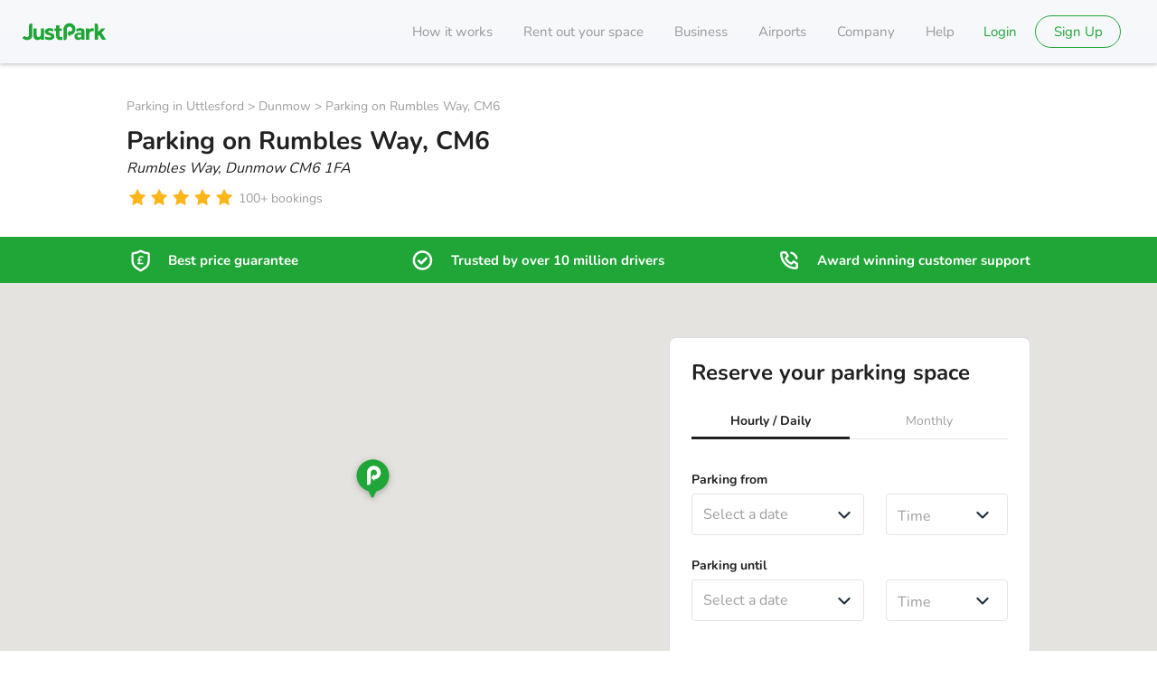

--- FILE ---
content_type: text/html; charset=utf-8
request_url: https://www.justpark.com/uk/parking/dunmow/s/rumbles-way-dunmow-cm6-1fa/
body_size: 67520
content:
<!DOCTYPE html><html lang="en-GB" class="unhydrated"><head><meta name="viewport" content="width=device-width, initial-scale=1.0, maximum-scale=1.0"/><meta name="theme-color" content="#21303e"/><link rel="canonical" href="https://www.justpark.com/uk/parking/dunmow/s/rumbles-way-dunmow-cm6-1fa/"/><meta name="robots" content="all"/><meta name="description" content="Parking on Rumbles Way, Dunmow from £2.10 per hour. Secure your space today by pre-booking through JustPark."/><meta name="format-detection" content="telephone=no"/><meta name="keywords" content="parking spaces for rent, car parking, london parking, rent your driveway, let out your space, garages for rent, stadium parking, airport parking, garage rentals, parking, garages, driveways, rent, let"/><meta name="apple-mobile-web-app-capable" content="yes"/><meta name="HandheldFriendly" content="True"/><meta name="MobileOptimized" content="320"/><meta http-equiv="cleartype" content="on"/><meta property="og:site_name" content="JustPark"/><meta property="og:type" content="parkatmyhouse:parking_spot"/><meta property="og:url" content="https://www.justpark.com/uk/parking/dunmow/s/rumbles-way-dunmow-cm6-1fa/"/><meta property="og:title" content="Parking on Rumbles Way, Dunmow, CM6 - from £2.10 per hour"/><meta property="og:locale" content="en_GB"/><meta property="og:description" content="Parking on Rumbles Way, Dunmow from £2.10 per hour. Secure your space today by pre-booking through JustPark."/><meta property="fb:admins" content="1205769"/><meta property="fb:app_id" content="2555327138"/><meta property="fb:page_id" content="159346887409884"/><meta name="twitter:card" content="product"/><meta name="twitter:site" content="@justpark"/><meta name="twitter:title" content="Parking on Rumbles Way, Dunmow, CM6 - from £2.10 per hour"/><meta name="twitter:description" content="Parking on Rumbles Way, Dunmow from £2.10 per hour. Secure your space today by pre-booking through JustPark."/><meta name="twitter:creator" content="@justpark"/><meta name="twitter:image:src" content="https://uploads.justpark.com/cdn/media/uploaded/listing-photos/139697ac-c629-4ec7-b0d7-12e9cc1dbe28-normal.jpg"/><meta name="twitter:domain" content="justpark.com"/><meta name="p:domain_verify" content="6b6471f9f8060b2fda29a92e1b05fcd3"/><meta href="https://plus.google.com/107589855752054222705" rel="publisher"/><meta name="msapplication-TileColor" content="#ffffff"/><meta name="msapplication-TileImage" content="/images/favicon/ms-icon-144x144.png"/><meta rel="apple-touch-icon" sizes="57x57" href="/images/favicon/apple-icon-57x57.png"/><meta rel="apple-touch-icon" sizes="60x60" href="/images/favicon/apple-icon-60x60.png"/><meta rel="apple-touch-icon" sizes="72x72" href="/images/favicon/apple-icon-72x72.png"/><meta rel="apple-touch-icon" sizes="76x76" href="/images/favicon/apple-icon-76x76.png"/><meta rel="apple-touch-icon" sizes="114x114" href="/images/favicon/apple-icon-114x114.png"/><meta rel="apple-touch-icon" sizes="120x120" href="/images/favicon/apple-icon-120x120.png"/><meta rel="apple-touch-icon" sizes="144x144" href="/images/favicon/apple-icon-144x144.png"/><meta rel="apple-touch-icon" sizes="152x152" href="/images/favicon/apple-icon-152x152.png"/><meta rel="apple-touch-icon" sizes="180x180" href="/images/favicon/apple-icon-180x180.png"/><meta rel="icon" type="image/png" sizes="192x192" href="/images/favicon/android-icon-192x192.png"/><meta rel="icon" type="image/png" sizes="32x32" href="/images/favicon/favicon-32x32.png"/><meta rel="icon" type="image/png" sizes="96x96" href="/images/favicon/favicon-96x96.png"/><meta rel="icon" type="image/png" sizes="16x16" href="/images/favicon/favicon-16x16.png"/><meta rel="manifest" href="/images/favicon/manifest.json"/><meta rel="shortcut icon" type="image/png" href="/media/img/assets/iphone/icons/57x57.png"/><meta rel="apple-touch-startup-image" sizes="640x960" href="/media/img/assets/iphone/banners/640x960.jpg"/><meta rel="apple-touch-startup-image" href="/media/img/assets/iphone/banners/320x480.jpg"/><meta rel="shortcut icon" href="/media/img/assets/iphone/icons/57x57.png"/><meta rel="icon" href="[data-uri]"/><link rel="preload" as="image" href="https://uploads.justpark.com/cdn/media/uploaded/listing-photos/139697ac-c629-4ec7-b0d7-12e9cc1dbe28-normal.jpg"/><meta property="id" content="824062"/><meta name="ICBM" content="51.867942, 0.284368"/><meta name="DC.title" content="Private car park to rent in Dunmow"/><meta name="geo.position" content="51.867942;0.284368"/><meta name="geo.country" content="GB"/><meta property="og:image:secure_url" content="https://uploads.justpark.com/cdn/media/uploaded/listing-photos/139697ac-c629-4ec7-b0d7-12e9cc1dbe28-normal.jpg"/><meta property="og:image:type" content="image/jpeg"/><meta property="og:image:height" content="600"/><meta property="og:image:width" content="800"/><meta property="og:determiner" content="a"/><meta property="parkatmyhouse:location:latitude" content="51.867942"/><meta property="parkatmyhouse:location:longitude" content="0.284368"/><meta property="parkatmyhouse:city" content="Dunmow"/><meta property="parkatmyhouse:price" content="7.7"/><meta property="parkatmyhouse:formatted_price" content="£7.70"/><meta property="parkatmyhouse:reviews" content="26"/><meta property="parkatmyhouse:rating" content="5.0"/><meta name="twitter:data1" content="£7.70 per day"/><meta name="twitter:label1" content="Price"/><meta name="twitter:data2" content="Dunmow"/><meta name="twitter:label2" content="Location"/><meta name="twitter:app:name:iphone" content="JustPark"/><meta name="twitter:app:id:iphone" content="519652671"/><meta name="twitter:app:id:ipad" content="519652671"/><link rel="preload" href="https://static.justpark.com/web/assets/nunito-latin-400-normal-CA33qtOw.woff2" as="font" type="font/woff2" crossorigin="anonymous"/><link rel="preload" href="https://static.justpark.com/web/assets/nunito-latin-700-normal-CGDVIs8t.woff2" as="font" type="font/woff2" crossorigin="anonymous"/><link rel="preload" href="https://static.justpark.com/web/assets/poppins-latin-700-normal-Qrb0O0WB.woff2" as="font" type="font/woff2" crossorigin="anonymous"/><title>Parking on Rumbles Way, Dunmow, CM6 - from £2.10 per hour</title><script type="application/ld+json">{"@context":"https://schema.org","@graph":[{"@type":"WebPage","@id":"https://www.justpark.com/uk/parking/dunmow/s/rumbles-way-dunmow-cm6-1fa/","url":"https://www.justpark.com/uk/parking/dunmow/s/rumbles-way-dunmow-cm6-1fa/","name":"Parking on Rumbles Way, Dunmow, CM6 - from £2.10 per hour","isPartOf":{"@id":"https://www.justpark.com/#/schema/WebSite/1"},"description":"Parking on Rumbles Way, Dunmow from £2.10 per hour. Secure your space today by pre-booking through JustPark.","potentialAction":{"@id":"https://www.justpark.com/#/schema/DownloadAction/1"},"publisher":{"@id":"https://www.justpark.com/#/schema/Organization/1"},"breadcrumb":{"@id":"https://www.justpark.com/uk/parking/dunmow/s/rumbles-way-dunmow-cm6-1fa/#/schema/BreadcrumbList/1"},"about":{"@id":"https://www.justpark.com/uk/parking/dunmow/s/rumbles-way-dunmow-cm6-1fa/#/schema/ParkingFacility/1"},"audience":{"@id":"https://www.justpark.com/#/schema/Audience/GB"}},{"@type":["ParkingFacility","LocalBusiness"],"@id":"https://www.justpark.com/uk/parking/dunmow/s/rumbles-way-dunmow-cm6-1fa/#/schema/ParkingFacility/1","address":{"@type":"PostalAddress","streetAddress":"Rumbles Way","addressLocality":"Dunmow","postalCode":"CM6 1FA","addressCountry":"GB"},"url":"https://www.justpark.com/uk/parking/dunmow/s/rumbles-way-dunmow-cm6-1fa/","description":"1 space located on Rumbles Way in Dunmow. The space is big enough to fit medium vehicles. However the space next to it where the White Nisan Micra is parked is mine too, so either one may be available, but please park within the white painted marks on the ground and ensure you can see the drain in front of you, as the space in front belongs to a resident. \n\nThe space is available 24 hours on all days. You can enter/exit this location multiple times throughout the duration of your booking.\nQuiet private residential car park. Tucked away and safe, space is marked with number and corners for clarity. No through traffic. Security light. Safe area. \n\nStansted Airport 5-10 min drive.\nMain road bus stop 5 min walk. Please be aware busses from there run evry hour please google for times, OR you can walk approx 30 mins to the next bus stop near the 4 Ashes pub, where there will be more choice of busses. \nThe airport its aprox 50 mins to an hour walk, But please be aware its countryside with and parts of it have no street lighting, so will need a torch at night.\n\nLocal Taxi numbers. \n01279655666 Associated Taxis\n01279293502 Phoenix Cars (whatsApp via Facebook page)\n01279211111 Streetcars \n01279661111 24x7 Stansted (inside airport)\n\nPlease ask if you have any questions.","image":"https://uploads.justpark.com/cdn/media/uploaded/listing-photos/139697ac-c629-4ec7-b0d7-12e9cc1dbe28-normal.jpg","geo":{"@type":"GeoCoordinates","latitude":51.867942,"longitude":0.284368},"name":"Parking on Rumbles Way, CM6","aggregateRating":{"@type":"AggregateRating","ratingValue":4.96,"ratingCount":26}},{"@type":"BreadcrumbList","@id":"https://www.justpark.com/uk/parking/dunmow/s/rumbles-way-dunmow-cm6-1fa/#/schema/BreadcrumbList/1","itemListElement":[{"@type":"ListItem","position":1,"name":"JustPark","item":{"@type":"WebPage","@id":"https://www.justpark.com/","name":"JustPark","sameAs":"https://www.justpark.com/","url":"https://www.justpark.com/","isPartOf":{"@id":"https://www.justpark.com/#/schema/WebSite/1"},"publisher":{"@id":"https://www.justpark.com/#/schema/Organization/1"}}},{"@type":"ListItem","position":2,"name":"Parking in Uttlesford","item":{"@type":"WebPage","@id":"https://www.justpark.com/uk/parking/uttlesford/","name":"Parking in Uttlesford","sameAs":"https://www.justpark.com/uk/parking/uttlesford/","url":"https://www.justpark.com/uk/parking/uttlesford/","isPartOf":{"@id":"https://www.justpark.com/#/schema/WebSite/1"},"publisher":{"@id":"https://www.justpark.com/#/schema/Organization/1"}}},{"@type":"ListItem","position":3,"name":"Dunmow","item":{"@type":"WebPage","@id":"https://www.justpark.com/uk/parking/uttlesford/dunmow/","name":"Dunmow","sameAs":"https://www.justpark.com/uk/parking/uttlesford/dunmow/","url":"https://www.justpark.com/uk/parking/uttlesford/dunmow/","isPartOf":{"@id":"https://www.justpark.com/#/schema/WebSite/1"},"publisher":{"@id":"https://www.justpark.com/#/schema/Organization/1"}}},{"@type":"ListItem","position":4,"name":"Parking on Rumbles Way, CM6","item":{"@id":"https://www.justpark.com/uk/parking/dunmow/s/rumbles-way-dunmow-cm6-1fa/"}}]},{"@type":"Review","itemReviewed":{"@id":"https://www.justpark.com/uk/parking/dunmow/s/rumbles-way-dunmow-cm6-1fa/#/schema/ParkingFacility/1"},"reviewRating":{"@type":"Rating","ratingValue":5,"bestRating":"5"},"dateCreated":"2025-09-22T19:31:11+01:00","author":{"@type":"Person","name":"Paulina S"}},{"@type":"Review","itemReviewed":{"@id":"https://www.justpark.com/uk/parking/dunmow/s/rumbles-way-dunmow-cm6-1fa/#/schema/ParkingFacility/1"},"reviewRating":{"@type":"Rating","ratingValue":5,"bestRating":"5"},"dateCreated":"2025-08-21T02:14:52+01:00","author":{"@type":"Person","name":"Tania H"}},{"@type":"Review","itemReviewed":{"@id":"https://www.justpark.com/uk/parking/dunmow/s/rumbles-way-dunmow-cm6-1fa/#/schema/ParkingFacility/1"},"reviewRating":{"@type":"Rating","ratingValue":4,"bestRating":"5"},"dateCreated":"2024-07-15T20:09:44+01:00","author":{"@type":"Person","name":"Alex "}},{"@type":"Review","itemReviewed":{"@id":"https://www.justpark.com/uk/parking/dunmow/s/rumbles-way-dunmow-cm6-1fa/#/schema/ParkingFacility/1"},"reviewRating":{"@type":"Rating","ratingValue":5,"bestRating":"5"},"dateCreated":"2024-07-11T22:53:52+01:00","author":{"@type":"Person","name":"Bartek G"}},{"@type":"Review","itemReviewed":{"@id":"https://www.justpark.com/uk/parking/dunmow/s/rumbles-way-dunmow-cm6-1fa/#/schema/ParkingFacility/1"},"reviewRating":{"@type":"Rating","ratingValue":5,"bestRating":"5"},"dateCreated":"2024-06-15T12:09:30+01:00","author":{"@type":"Person","name":"Despoina M"}},{"@type":"Review","itemReviewed":{"@id":"https://www.justpark.com/uk/parking/dunmow/s/rumbles-way-dunmow-cm6-1fa/#/schema/ParkingFacility/1"},"reviewRating":{"@type":"Rating","ratingValue":5,"bestRating":"5"},"dateCreated":"2024-06-08T14:34:08+01:00","author":{"@type":"Person","name":"Tyler-Jay J"}},{"@type":"Review","itemReviewed":{"@id":"https://www.justpark.com/uk/parking/dunmow/s/rumbles-way-dunmow-cm6-1fa/#/schema/ParkingFacility/1"},"reviewRating":{"@type":"Rating","ratingValue":5,"bestRating":"5"},"dateCreated":"2024-05-15T09:09:59+01:00","author":{"@type":"Person","name":"Mustansir N"}},{"@type":"Review","itemReviewed":{"@id":"https://www.justpark.com/uk/parking/dunmow/s/rumbles-way-dunmow-cm6-1fa/#/schema/ParkingFacility/1"},"reviewRating":{"@type":"Rating","ratingValue":5,"bestRating":"5"},"dateCreated":"2024-04-29T13:48:32+01:00","author":{"@type":"Person","name":"Kathryn B"}},{"@type":"Review","itemReviewed":{"@id":"https://www.justpark.com/uk/parking/dunmow/s/rumbles-way-dunmow-cm6-1fa/#/schema/ParkingFacility/1"},"reviewRating":{"@type":"Rating","ratingValue":5,"bestRating":"5"},"dateCreated":"2024-03-16T21:08:15+00:00","author":{"@type":"Person","name":"Yusriya A"}},{"@type":"Review","itemReviewed":{"@id":"https://www.justpark.com/uk/parking/dunmow/s/rumbles-way-dunmow-cm6-1fa/#/schema/ParkingFacility/1"},"reviewRating":{"@type":"Rating","ratingValue":5,"bestRating":"5"},"dateCreated":"2023-11-14T10:07:16+00:00","author":{"@type":"Person","name":"S S"}},{"@type":"Audience","@id":"https://www.justpark.com/#/schema/Audience/GB","geographicArea":{"@id":"https://www.justpark.com/#/schema/Country/GB"}}]}</script><link rel="stylesheet" href="https://static.justpark.com/web/assets/root-_sW-1lEN.css"/><link rel="stylesheet" href="https://static.justpark.com/web/assets/GlobalErrorBoundary-CA7thael.css"/><link rel="stylesheet" href="https://static.justpark.com/web/assets/FullApplication-Bhi8cw_o.css"/><link rel="stylesheet" href="https://static.justpark.com/web/assets/Button-CkdUhm5K.css"/><link rel="stylesheet" href="https://static.justpark.com/web/assets/index-pYHTUp4F.css"/><link rel="stylesheet" href="https://static.justpark.com/web/assets/getFontAwesomeSizeClassname-Do7vwPY4.css"/><link rel="stylesheet" href="https://static.justpark.com/web/assets/index-D6c6ybUF.css"/><link rel="stylesheet" href="https://static.justpark.com/web/assets/index-C1jz5BHm.css"/><link rel="stylesheet" href="https://static.justpark.com/web/assets/Footer-DhMnCS-Q.css"/><link rel="stylesheet" href="https://static.justpark.com/web/assets/index-GXWwSvrd.css"/><link rel="stylesheet" href="https://static.justpark.com/web/assets/index-r3_o6w4K.css"/><link rel="stylesheet" href="https://static.justpark.com/web/assets/index-DW9qsvI4.css"/><link rel="stylesheet" href="https://static.justpark.com/web/assets/index-fTOcovHz.css"/><link rel="stylesheet" href="https://static.justpark.com/web/assets/index-DIYnh62M.css"/><link rel="stylesheet" href="https://static.justpark.com/web/assets/index-B12ZepDw.css"/><link rel="stylesheet" href="https://static.justpark.com/web/assets/LinkText-CpUOZEoT.css"/><link rel="stylesheet" href="https://static.justpark.com/web/assets/index-DDoLUNvU.css"/><link rel="stylesheet" href="https://static.justpark.com/web/assets/ListingDetails-B0_M5Llb.css"/><link rel="stylesheet" href="https://static.justpark.com/web/assets/getIconSizeClassname-DxG5YDo6.css"/><link rel="stylesheet" href="https://static.justpark.com/web/assets/ConnectedBookWithConfidence-BKb0MuxW.css"/><link rel="stylesheet" href="https://static.justpark.com/web/assets/index-CBarAnbg.css"/><link rel="stylesheet" href="https://static.justpark.com/web/assets/index-hgYVVBAE.css"/><link rel="stylesheet" href="https://static.justpark.com/web/assets/index-DFhp7v8x.css"/><link rel="stylesheet" href="https://static.justpark.com/web/assets/TrustedAirport-Cls9HMKB.css"/><link rel="stylesheet" href="https://static.justpark.com/web/assets/webPage-CS3WkjJ-.css"/><link rel="stylesheet" href="https://static.justpark.com/web/assets/index-DLH5tKig.css"/><link rel="stylesheet" href="https://static.justpark.com/web/assets/map-DkVs2TmT.css"/><link rel="stylesheet" href="https://static.justpark.com/web/assets/useAddEventListenerToMap-CgLkRTeJ.css"/><link rel="stylesheet" href="https://static.justpark.com/web/assets/ListingGallery-9vYwBZZ4.css"/><link rel="stylesheet" href="https://static.justpark.com/web/assets/index-Dk5xLeXE.css"/><link rel="stylesheet" href="https://static.justpark.com/web/assets/index-DzcD8tDo.css"/><link rel="stylesheet" href="https://static.justpark.com/web/assets/useIsIntersectingWithRoot-DYMl2-8E.css"/><link rel="stylesheet" href="https://static.justpark.com/web/assets/index-vG00s7Ot.css"/><link rel="stylesheet" href="https://static.justpark.com/web/assets/fancyDropdown-CuG7TFmb.css"/><link rel="stylesheet" href="https://static.justpark.com/web/assets/index-k9sFEvtp.css"/><link rel="stylesheet" href="https://static.justpark.com/web/assets/index-oKGpw-S3.css"/><link rel="stylesheet" href="https://static.justpark.com/web/assets/index-D-5NaaI_.css"/><link rel="stylesheet" href="https://static.justpark.com/web/assets/index-ube-Mfmi.css"/><link rel="stylesheet" href="https://static.justpark.com/web/assets/index-C_2RFE-d.css"/><link rel="stylesheet" href="https://static.justpark.com/web/assets/index-GN-Z4R5q.css"/><link rel="stylesheet" href="https://static.justpark.com/web/assets/index-COHlTIWA.css"/><link rel="stylesheet" href="https://static.justpark.com/web/assets/useDaySelection-BUiYos0r.css"/><link rel="stylesheet" href="https://static.justpark.com/web/assets/DayjsDateTime-CvS9LkJ3.css"/><link rel="stylesheet" href="https://static.justpark.com/web/assets/index-0XC6j0Hc.css"/><link rel="stylesheet" href="https://static.justpark.com/web/assets/coreListingDetailsFragment-BzyhgGQG.css"/><link rel="stylesheet" href="https://static.justpark.com/web/assets/index-Emktqa0t.css"/><link rel="stylesheet" href="https://static.justpark.com/web/assets/StreetViewButton-Ww9_uiJU.css"/><link rel="stylesheet" href="https://static.justpark.com/web/assets/BookingDateTimeSelector-9Ps4R1K0.css"/><link rel="stylesheet" href="https://static.justpark.com/web/assets/index-B95P9NUa.css"/><link rel="stylesheet" href="https://static.justpark.com/web/assets/index-B7-eNXDP.css"/><link rel="stylesheet" href="https://static.justpark.com/web/assets/index-BoQa7Q8X.css"/><link rel="stylesheet" href="https://static.justpark.com/web/assets/index-whle1fgB.css"/><link rel="stylesheet" href="https://static.justpark.com/web/assets/index-DCAtnyxV.css"/><script type="application/ld+json" data-cy="base-graph-structured-data">{"@context":"https://schema.org","@graph":[{"@type":"WebSite","@id":"https://www.justpark.com/#/schema/WebSite/1","url":"https://www.justpark.com/","name":"JustPark","publisher":{"@id":"https://www.justpark.com/#/schema/Organization/1"}},{"@type":["Organization","Brand"],"@id":"https://www.justpark.com/#/schema/Organization/1","name":"JustPark","url":"https://www.justpark.com/","logo":{"@id":"https://www.justpark.com/#/schema/ImageObject/1"},"address":{"@id":"https://www.justpark.com/#/schema/PostalAddress/1"},"legalName":"JustPark Parking Limited","description":"Find parking, wherever and whenever you need it, online or via the JustPark app. Reserve a space at over 45,000 locations. Trusted by 13 million drivers.","slogan":"The smarter way to find parking","sameAs":["https://www.facebook.com/JustParkHQ/","https://www.instagram.com/justparkhq/","https://twitter.com/JustPark","https://www.linkedin.com/company/justpark/"],"contactPoint":{"@id":"https://www.justpark.com/#/schema/ContactPoint/customer_service"}},{"@type":"ImageObject","@id":"https://www.justpark.com/#/schema/ImageObject/1","url":"https://static.justpark.com/logo/justpark.png","contentUrl":"https://static.justpark.com/logo/justpark.png","width":800,"height":291,"caption":"JustPark"},{"@type":"PostalAddress","@id":"https://www.justpark.com/#/schema/PostalAddress/1","addressCountry":{"@id":"https://www.justpark.com/#/schema/Country/GB"},"addressRegion":"London","addressLocality":"London","streetAddress":"First Floor, 2 Pancras Square (Building B4)","postalCode":"N1C 4AG"},{"@type":"ContactPoint","@id":"https://www.justpark.com/#/schema/ContactPoint/customer_service","telephone":"0203 318 9792","contactType":"Customer service","productSupported":{"@id":"https://www.justpark.com/#/schema/Product/1"}},{"@type":"Country","@id":"https://www.justpark.com/#/schema/Country/GB","name":"GB","sameAs":"https://en.wikipedia.org/wiki/United_Kingdom"},{"@type":"DownloadAction","@id":"https://www.justpark.com/#/schema/DownloadAction/1","target":"https://www.justpark.com/","provider":{"@id":"https://www.justpark.com/#/schema/Organization/1"},"object":{"@id":"https://www.justpark.com/#/schema/SoftwareApplication/1"}},{"@type":"SoftwareApplication","@id":"https://www.justpark.com/#/schema/SoftwareApplication/1","name":"JustPark","description":"Join our community of over 10 million UK drivers already using JustPark to get them closer to where they need to be. With our exclusive network of private and public parking spaces, you can guarantee your space before you leave the house. All through our award-winning app.","applicationCategory":"TravelApplication","operatingSystem":["Android","iOS"],"url":"https://www.justpark.com/","publisher":{"@id":"https://www.justpark.com/#/schema/Organization/1"},"image":["https://is1-ssl.mzstatic.com/image/thumb/PurpleSource116/v4/62/11/13/62111344-3ee4-1a84-f394-f455e2acfdcd/c11a3b58-04c3-47ce-a1ca-69aed3e1a24e_1_App_Store.png/314x0w.webp","https://is1-ssl.mzstatic.com/image/thumb/PurpleSource116/v4/7c/24/e9/7c24e924-02dc-87fa-c344-3c7f668b3083/eb7e38b4-ea09-4f64-9bbd-839c2f8818bd_2_App_Store.png/314x0w.webp","https://is1-ssl.mzstatic.com/image/thumb/PurpleSource116/v4/07/b1/86/07b18639-0a02-f9e3-9be4-dd5412ec5de1/affc7ce9-946d-4e6a-b806-b9a2029c6a53_3_App_Store.png/314x0w.webp","https://is1-ssl.mzstatic.com/image/thumb/PurpleSource126/v4/0d/9e/f3/0d9ef3b7-6af1-cbf2-0491-5df458804e12/20415770-df46-4cdc-8e2b-9a80a0e2cb52_4_App_Store.png/314x0w.webp","https://is1-ssl.mzstatic.com/image/thumb/PurpleSource126/v4/9b/9d/ae/9b9dae20-aa5c-6fe0-2325-476ea54b3230/d9d6c13b-34cf-4e90-a809-4f9dac86a831_5_App_Store.png/314x0w.webp","https://is1-ssl.mzstatic.com/image/thumb/PurpleSource116/v4/20/e1/cb/20e1cb12-7522-503a-ce0a-4f81007920b0/6e9c3df9-213f-4a3b-b95e-48e56a3fec07_6_App_Store.png/314x0w.webp"],"offers":{"@type":"Offer","@id":"https://www.justpark.com/#/schema/Offer/1","url":"https://www.justpark.com","price":0,"priceCurrency":"GBP","offeredBy":{"@id":"https://www.justpark.com/#/schema/Organization/1"}}},{"@type":"Product","@id":"https://www.justpark.com/#/schema/Product/1","name":"JustPark","image":"https://static.justpark.com/logo/justpark.png","aggregateRating":{"@type":"AggregateRating","ratingValue":4.5,"reviewCount":139612},"brand":{"@id":"https://www.justpark.com/#/schema/Organization/1"}}]}</script></head><body><script>((storageKey2, restoreKey) => {
    if (!window.history.state || !window.history.state.key) {
      let key = Math.random().toString(32).slice(2);
      window.history.replaceState({ key }, "");
    }
    try {
      let positions = JSON.parse(sessionStorage.getItem(storageKey2) || "{}");
      let storedY = positions[restoreKey || window.history.state.key];
      if (typeof storedY === "number") {
        window.scrollTo(0, storedY);
      }
    } catch (error) {
      console.error(error);
      sessionStorage.removeItem(storageKey2);
    }
  })("react-router-scroll-positions", null)</script><div><div id="content"><header class="c-header   c-header c-header
      c-header 
      c-header--srp-mobile-hide-header  "><div class="container-J-TqD"><div class="progress-b-Q8B "></div></div><div class="c-header__row"><div class="c-header__logo c-header__logo"><span class="c-header__logo-container"><a href="/" data-discover="true"><svg xmlns="http://www.w3.org/2000/svg" viewBox="0 0 474.93 97.21" class=""><defs></defs><path class="cls-1" d="M587.7 244.91q-6.9 0-11.24 3a31.8 31.8 0 0 0-5.86 5.14.54.54 0 0 1-1-.36v-3.56a3.48 3.48 0 0 0-3.47-3.19h-12.71a3.49 3.49 0 0 0-3.49 3.49v58.46a2.88 2.88 0 0 0 2.88 2.88h14.07a2.9 2.9 0 0 0 2.9-2.91v-29.04c0-5.14 1.53-9 4.34-11.92 6.64-6.84 15.82-5 18.25-4.4a2.81 2.81 0 0 0 3.46-2.75v-11.61a2.73 2.73 0 0 0-2.08-2.64c-.52-.13-1-.23-1.57-.31a31.68 31.68 0 0 0-4.48-.28zM292.83 281a17.83 17.83 0 0 1-.83 5.38 12.81 12.81 0 0 1-2.48 4.54 12.62 12.62 0 0 1-4 3.11 11.85 11.85 0 0 1-5.37 1.17q-5.25 0-7.93-3.17c-1.79-2.12-2.69-5-2.69-8.69v-34.59a2.77 2.77 0 0 0-2.77-2.77H253.5a2.79 2.79 0 0 0-2.79 2.79v37.5q0 13 6.48 19.57c4.32 4.41 9.17 6.62 16.62 6.62a25.45 25.45 0 0 0 10.82-2.41 26.24 26.24 0 0 0 6.31-4.07 1.37 1.37 0 0 1 2.27.92l.1 1.28a2.86 2.86 0 0 0 2.84 2.63h12.53a2.84 2.84 0 0 0 2.83-2.84v-59.14a2.85 2.85 0 0 0-2.85-2.85h-13a2.86 2.86 0 0 0-2.86 2.86zM239.74 218a14.34 14.34 0 0 0-14.34 14.3V283.06q0 6.1-3.12 9.29a11.29 11.29 0 0 1-8.47 3.19 17 17 0 0 1-7.57-1.72 17.81 17.81 0 0 1-3.65-2.45 4.73 4.73 0 0 0-6.6.38l-6.24 6.94a3.27 3.27 0 0 0 .2 4.55c6.35 6.13 14.76 9.23 25.27 9.23a37.1 37.1 0 0 0 11.13-1.66 26.68 26.68 0 0 0 9.36-5.09 24.41 24.41 0 0 0 6.49-8.78 29.85 29.85 0 0 0 2.39-11.85v-62.27a4.86 4.86 0 0 0-4.85-4.82zM663.46 307.25l-24-37.25 20.41-21a1.64 1.64 0 0 0-1.18-2.79h-16.12a5.77 5.77 0 0 0-4.16 1.76l-18.28 19 .18-30.47v-4.24a15.2 15.2 0 0 0-14.89-14.34 4.86 4.86 0 0 0-4.86 4.86V308a2.86 2.86 0 0 0 2.85 2.85h14.16a2.85 2.85 0 0 0 2.83-2.85v-18.56l5.79-5.93 15.51 25.59a3.54 3.54 0 0 0 3 1.71h16.8a2.31 2.31 0 0 0 1.96-3.56zM373.32 261.25a3.52 3.52 0 0 1-2.32-.56 3 3 0 0 1-.64-2.25v-9.79A2.68 2.68 0 0 1 373 246h7.46v-15c0-2 1-3 3.1-3h12.73a3.09 3.09 0 0 1 3.09 3.1V246h10.7a2.59 2.59 0 0 1 2.59 2.59v9.88a3 3 0 0 1-.64 2.18 3.27 3.27 0 0 1-2.32.63h-10.3v25.48q0 4.38 2 6.27t6.48 1.91h5.85a2.74 2.74 0 0 1 2.74 2.73v12.23a2.57 2.57 0 0 1-2.61 2.58h-8.94c-7.42 0-12.88-.91-18.29-5.92-4.16-3.86-6.13-9.58-6.13-16.9v-28.41zM517.94 244.91a63.84 63.84 0 0 0-18.5 2.88 4.48 4.48 0 0 0-3.12 4.1l-.37 7.76a3.5 3.5 0 0 0 4.69 3.45c4.81-1.73 11-3.26 15.88-3.26 5.4 0 7.68 2.34 8 7v4h-16c-15.88 0-23.36 8.93-23.36 19.83 0 6 2 11.55 5.64 15.35 4.07 4.07 9.72 6 17.46 6 7.53 0 14-4.76 16.42-6.8a.62.62 0 0 1 1 .48v1.87a3.1 3.1 0 0 0 3.1 3.11h11a3.28 3.28 0 0 0 3.28-3.29v-41.6c-.06-15.21-9.32-20.88-25.12-20.88zm6.66 41.37c0 4.2-.65 7-2.49 8.67-3 2.89-6 3.28-10.77 3.28-6.69 0-9.84-3.15-9.84-7.88s3.41-7.74 9.58-7.74h13.52zM365.88 279.69q-4.49-4.72-14.4-7.43c-4.88-1.26-8.73-2.38-11.58-3.37s-4.28-2.52-4.28-4.59a3.89 3.89 0 0 1 2.07-3.44c1.38-.86 3.59-1.28 6.62-1.28a53 53 0 0 1 15.76 3.21 3.51 3.51 0 0 0 4.72-3.4l-.36-7.65a4.45 4.45 0 0 0-3.15-4c-1.17-.36-2.36-.71-3.61-1a51.34 51.34 0 0 0-14.47-1.82h-.52a39.68 39.68 0 0 0-10.31 1.4 27.62 27.62 0 0 0-8.68 4.05 20.14 20.14 0 0 0-5.72 6.21 17 17 0 0 0-.34 15.59 17.64 17.64 0 0 0 4.55 5.53 26.7 26.7 0 0 0 6.47 3.85A51.74 51.74 0 0 0 336 284q4.54 1.22 7.51 2.15a29.23 29.23 0 0 1 4.62 1.83 5.63 5.63 0 0 1 2.27 1.89 4.43 4.43 0 0 1-2.27 6.41 21.16 21.16 0 0 1-7.31 1.08h-3.4l-1-.08-.82-.11c-.31 0-.61-.08-.9-.14-4.27-.78-9-2.71-12.84-4.07a3.6 3.6 0 0 0-4.86 3.44l.37 7.86a4.83 4.83 0 0 0 3.23 4.14c1.26.5 2.31 1 3.71 1.5l1 .28c.87.26 1.75.49 2.65.7a45.1 45.1 0 0 0 11.25 1.54c.82 0 1.66.05 2.5.05a46 46 0 0 0 10.55-1.21 31.27 31.27 0 0 0 9.23-3.71 20 20 0 0 0 6.48-6.28 16.42 16.42 0 0 0 2.41-9q-.02-7.86-4.5-12.58zM441.29 283.92V299a14.16 14.16 0 0 1-14.15 14.15 4.79 4.79 0 0 1-4.79-4.79V251c0-18.84 14.86-34.69 33.69-35.06a34.37 34.37 0 0 1 4.3 68.55.76.76 0 0 0-.68.75v4.34a1.52 1.52 0 0 1-2.63 1.17l-5.54-6.29-6.13-6.93a3.64 3.64 0 0 1 0-4.65l6.13-6.94 5.54-6.28a1.51 1.51 0 0 1 2.63 1.16v4.28a.79.79 0 0 0 1 .75A15.44 15.44 0 0 0 456 235.5c-8.33.37-14.74 7.57-14.74 15.91v32.51z" transform="translate(-188.9 -215.94)"></path></svg></a></span></div><svg xmlns="http://www.w3.org/2000/svg" fill="none" viewBox="0 0 24 24" class="c-mobile-menu-icon c-header__mobile-anchor c-header__mobile-anchor"><path d="M5 6a1 1 0 1 0 0 2h14a1 1 0 1 0 0-2zm-1 6a1 1 0 0 1 1-1h14a1 1 0 1 1 0 2H5a1 1 0 0 1-1-1m0 5a1 1 0 0 1 1-1h14a1 1 0 1 1 0 2H5a1 1 0 0 1-1-1" clip-rule="evenodd"></path></svg><div class="c-header__menu-container "><div class="c-header__mobile-scroll"><ul class="c-header__menu"><li class="mobile-hidden" data-cy="how-it-works"><a href="/how-it-works" data-discover="true">How it works</a></li><li class="mobile-hidden" data-cy="rent-your-space"><a href="/how-it-works/rent-out-your-driveway" data-discover="true">Rent out your space</a></li><li class="mobile-hidden" data-cy="h-business"><a href="/business" data-discover="true">Business</a></li><li class="mobile-hidden" data-cy="h-airports"><a href="/uk/destinations/airport-parking" data-discover="true">Airports</a></li><li class="mobile-hidden" data-cy="h-company"><a href="/about-us" to="about-us">Company</a></li><li class="mobile-hidden help" data-cy="h-help"><a href="https://support-uk.justpark.com/hc/en-gb" rel="noopener noreferrer">Help</a></li></ul><ul class="c-header__menu c-header__menu--secondary"><li class="desktop-hidden" data-cy="h-company"><a href="/about-us" to="about-us">Company</a></li><li class="desktop-hidden" data-cy="how-it-works"><a href="/how-it-works/" data-discover="true">How it works</a></li><li class="desktop-hidden" data-cy="h-business"><a href="/business" data-discover="true">Business</a></li><li class="desktop-hidden" data-cy="rent-your-space"><a href="/how-it-works/rent-out-your-driveway" data-discover="true">Rent out your space</a></li><li class="desktop-hidden" data-cy="h-download"><a href="https://justpark.onelink.me/3963458492?c=website-homepage&amp;af_dp=justpark://download-app">Download our app</a></li><li class="desktop-hidden" data-cy="h-airports"><a href="/uk/destinations/airport-parking" data-discover="true">Airports</a></li><li class="desktop-hidden" data-cy="h-help"><a href="https://support-uk.justpark.com/hc/en-gb" rel="noopener noreferrer">Help</a></li><li data-cy="sign-up-login" class="desktop-hidden"><a href="/auth/login" data-discover="true">Sign up / login</a></li></ul></div><ul class="c-header__menu c-header__menu--user c-header__menu--user-no-auth"><li class="c-header__menu--login-dashboard-link" data-cy="login-dashbord-link"><a class="c-header__menu--login-link" href="/auth/login" data-discover="true">Login</a></li><li data-cy="sign-up-link"><a class="c-header__menu--login-link" href="/registration" data-discover="true">Sign Up</a></li></ul></div></div></header><div id="app-content"><div class="wrapper-bsv2l"><div class="container-WsFUJ"><div class="trustBanner-HOcIm"></div><div class="map-yRNVP"></div><div class="title-MHfJV"></div><div class="body-eydFu"><div class="loadingWheel-Aj5Ot"><svg xmlns="http://www.w3.org/2000/svg" viewBox="0 0 20 20" class="c-loading-wheel c-loading-wheel--medium undefined" role="presentation"><path d="M4 18a377 377 0 0 1 1.268-2.164q-.994-.816-1.768-2.09A7.45 7.45 0 0 1 2.5 10a7.5 7.5 0 1 1 7.5 7.5q-1.22.1-2.5-.4 0 .003-1.255 2.155C7.408 20 9.137 20 10 20c5.523 0 10-4.477 10-10S15.523 0 10 0 0 4.477 0 10c0 2.727 1.355 6.2 4 8"></path></svg></div></div></div></div></div><footer class="footer-4INUW " data-cy="app-footer"><div class="footerContent-NP5tQ"><div class="wrapper-mDS8u accordionContainer-zdGM-"><div class="item-iZG7u" data-cy="collapsible-column-accordion-item"><button class="c-link-button title-0XSGN" type="button"><span class="c-typography c-typography--h2 c-typography--bold c-typography--color-primary c-typography--pjfJ c-typography--h2-pMBxZ c-typography--bold-x3M6j c-typography--color-primary-uOrn6 titleTypography-x1p1V">Information</span><div class="accordionChevron-Fjqyw"><svg xmlns="http://www.w3.org/2000/svg" fill="none" viewBox="0 0 24 24" class="c-chevron-icon c-chevron-icon--down accordionChevronSvg-LLwHX" style="width:24px;height:24px"><path d="M18.364 14.707a1 1 0 0 1-1.414 0L12 9.757l-4.95 4.95a1 1 0 0 1-1.414-1.414l5.516-5.516a1.2 1.2 0 0 1 1.697 0l5.515 5.516a1 1 0 0 1 0 1.414" clip-rule="evenodd"></path></svg></div></button><div class="base-Y6abO collapsibleContainer-Pgnxk"><div class="inner-MGkTm false"><div class="childContainer-MDN-K"><ul class="linkList-2y7XS unstyledList-FaHsI"><li><a href="/about-us" to="about-us" class="navigationLinks-pQRVw">About us</a></li><li><a href="/partnerships" to="partnerships" class="navigationLinks-pQRVw">Affiliates</a></li><li><a class="navigationLinks-pQRVw" href="/resource-centre" data-discover="true">Blog</a></li><li><a href="/about/jobs/" to="about/jobs/" class="navigationLinks-pQRVw">Careers</a></li><li><a href="/company/newsroom/" to="company/newsroom/" class="navigationLinks-pQRVw">Media coverage</a></li><li><a href="/sitemap/" to="sitemap/" class="navigationLinks-pQRVw">Site map</a></li></ul></div></div></div></div><div class="item-iZG7u" data-cy="collapsible-column-accordion-item"><button class="c-link-button title-0XSGN" type="button"><span class="c-typography c-typography--h2 c-typography--bold c-typography--color-primary c-typography--pjfJ c-typography--h2-pMBxZ c-typography--bold-x3M6j c-typography--color-primary-uOrn6 titleTypography-x1p1V">Services</span><div class="accordionChevron-Fjqyw"><svg xmlns="http://www.w3.org/2000/svg" fill="none" viewBox="0 0 24 24" class="c-chevron-icon c-chevron-icon--down accordionChevronSvg-LLwHX" style="width:24px;height:24px"><path d="M18.364 14.707a1 1 0 0 1-1.414 0L12 9.757l-4.95 4.95a1 1 0 0 1-1.414-1.414l5.516-5.516a1.2 1.2 0 0 1 1.697 0l5.515 5.516a1 1 0 0 1 0 1.414" clip-rule="evenodd"></path></svg></div></button><div class="base-Y6abO collapsibleContainer-Pgnxk"><div class="inner-MGkTm false"><div class="childContainer-MDN-K"><ul class="linkList-2y7XS unstyledList-FaHsI"><li><a class="navigationLinks-pQRVw" href="/uk/business/solutions/corporate/" data-discover="true">Business accounts</a></li><li><a class="navigationLinks-pQRVw" href="/business" data-discover="true">Car park management</a></li><li><a href="/ev/ev-home/" to="ev/ev-home/" class="navigationLinks-pQRVw">Electric vehicle charging</a></li><li><a class="navigationLinks-pQRVw" href="/how-it-works/rent-out-your-driveway" data-discover="true">Rent out your space</a></li><li><a href="/ev/justcharge/" to="ev/justcharge/" class="navigationLinks-pQRVw">Rent out your EV charger</a></li></ul></div></div></div></div><div class="item-iZG7u" data-cy="collapsible-column-accordion-item"><button class="c-link-button title-0XSGN" type="button"><span class="c-typography c-typography--h2 c-typography--bold c-typography--color-primary c-typography--pjfJ c-typography--h2-pMBxZ c-typography--bold-x3M6j c-typography--color-primary-uOrn6 titleTypography-x1p1V">Points of interest</span><div class="accordionChevron-Fjqyw"><svg xmlns="http://www.w3.org/2000/svg" fill="none" viewBox="0 0 24 24" class="c-chevron-icon c-chevron-icon--down accordionChevronSvg-LLwHX" style="width:24px;height:24px"><path d="M18.364 14.707a1 1 0 0 1-1.414 0L12 9.757l-4.95 4.95a1 1 0 0 1-1.414-1.414l5.516-5.516a1.2 1.2 0 0 1 1.697 0l5.515 5.516a1 1 0 0 1 0 1.414" clip-rule="evenodd"></path></svg></div></button><div class="base-Y6abO collapsibleContainer-Pgnxk"><div class="inner-MGkTm false"><div class="childContainer-MDN-K"><ul class="linkList-2y7XS unstyledList-FaHsI"><li><a class="navigationLinks-pQRVw" href="/uk/destinations/airport-parking" data-discover="true">Airport parking</a></li><li><a class="navigationLinks-pQRVw" href="/uk/destinations/city-breaks" data-discover="true">City parking</a></li><li><a class="navigationLinks-pQRVw" href="/uk/destinations/stadium-parking" data-discover="true">Stadium parking</a></li><li><a class="navigationLinks-pQRVw" href="/uk/destinations/train-station-parking" data-discover="true">Station parking</a></li></ul></div></div></div></div><div class="item-iZG7u" data-cy="collapsible-column-accordion-item"><button class="c-link-button title-0XSGN" type="button"><span class="c-typography c-typography--h2 c-typography--bold c-typography--color-primary c-typography--pjfJ c-typography--h2-pMBxZ c-typography--bold-x3M6j c-typography--color-primary-uOrn6 titleTypography-x1p1V">Get in touch</span><div class="accordionChevron-Fjqyw"><svg xmlns="http://www.w3.org/2000/svg" fill="none" viewBox="0 0 24 24" class="c-chevron-icon c-chevron-icon--down accordionChevronSvg-LLwHX" style="width:24px;height:24px"><path d="M18.364 14.707a1 1 0 0 1-1.414 0L12 9.757l-4.95 4.95a1 1 0 0 1-1.414-1.414l5.516-5.516a1.2 1.2 0 0 1 1.697 0l5.515 5.516a1 1 0 0 1 0 1.414" clip-rule="evenodd"></path></svg></div></button><div class="base-Y6abO collapsibleContainer-Pgnxk"><div class="inner-MGkTm false"><div class="childContainer-MDN-K"><ul class="linkList-2y7XS unstyledList-FaHsI"><li><a class="navigationLinks-pQRVw" href="/how-it-works" data-discover="true">How JustPark works</a></li><li><a href="https://support-uk.justpark.com/hc/en-gb" rel="noopener noreferrer" class="navigationLinks-pQRVw">Help centre</a></li></ul></div></div></div></div></div><a class="jpLogoContainer-ior2v" href="/" data-discover="true"><svg xmlns="http://www.w3.org/2000/svg" viewBox="0 0 474.93 97.21" class="jpLogo--B1v-"><defs></defs><path class="cls-1" d="M587.7 244.91q-6.9 0-11.24 3a31.8 31.8 0 0 0-5.86 5.14.54.54 0 0 1-1-.36v-3.56a3.48 3.48 0 0 0-3.47-3.19h-12.71a3.49 3.49 0 0 0-3.49 3.49v58.46a2.88 2.88 0 0 0 2.88 2.88h14.07a2.9 2.9 0 0 0 2.9-2.91v-29.04c0-5.14 1.53-9 4.34-11.92 6.64-6.84 15.82-5 18.25-4.4a2.81 2.81 0 0 0 3.46-2.75v-11.61a2.73 2.73 0 0 0-2.08-2.64c-.52-.13-1-.23-1.57-.31a31.68 31.68 0 0 0-4.48-.28zM292.83 281a17.83 17.83 0 0 1-.83 5.38 12.81 12.81 0 0 1-2.48 4.54 12.62 12.62 0 0 1-4 3.11 11.85 11.85 0 0 1-5.37 1.17q-5.25 0-7.93-3.17c-1.79-2.12-2.69-5-2.69-8.69v-34.59a2.77 2.77 0 0 0-2.77-2.77H253.5a2.79 2.79 0 0 0-2.79 2.79v37.5q0 13 6.48 19.57c4.32 4.41 9.17 6.62 16.62 6.62a25.45 25.45 0 0 0 10.82-2.41 26.24 26.24 0 0 0 6.31-4.07 1.37 1.37 0 0 1 2.27.92l.1 1.28a2.86 2.86 0 0 0 2.84 2.63h12.53a2.84 2.84 0 0 0 2.83-2.84v-59.14a2.85 2.85 0 0 0-2.85-2.85h-13a2.86 2.86 0 0 0-2.86 2.86zM239.74 218a14.34 14.34 0 0 0-14.34 14.3V283.06q0 6.1-3.12 9.29a11.29 11.29 0 0 1-8.47 3.19 17 17 0 0 1-7.57-1.72 17.81 17.81 0 0 1-3.65-2.45 4.73 4.73 0 0 0-6.6.38l-6.24 6.94a3.27 3.27 0 0 0 .2 4.55c6.35 6.13 14.76 9.23 25.27 9.23a37.1 37.1 0 0 0 11.13-1.66 26.68 26.68 0 0 0 9.36-5.09 24.41 24.41 0 0 0 6.49-8.78 29.85 29.85 0 0 0 2.39-11.85v-62.27a4.86 4.86 0 0 0-4.85-4.82zM663.46 307.25l-24-37.25 20.41-21a1.64 1.64 0 0 0-1.18-2.79h-16.12a5.77 5.77 0 0 0-4.16 1.76l-18.28 19 .18-30.47v-4.24a15.2 15.2 0 0 0-14.89-14.34 4.86 4.86 0 0 0-4.86 4.86V308a2.86 2.86 0 0 0 2.85 2.85h14.16a2.85 2.85 0 0 0 2.83-2.85v-18.56l5.79-5.93 15.51 25.59a3.54 3.54 0 0 0 3 1.71h16.8a2.31 2.31 0 0 0 1.96-3.56zM373.32 261.25a3.52 3.52 0 0 1-2.32-.56 3 3 0 0 1-.64-2.25v-9.79A2.68 2.68 0 0 1 373 246h7.46v-15c0-2 1-3 3.1-3h12.73a3.09 3.09 0 0 1 3.09 3.1V246h10.7a2.59 2.59 0 0 1 2.59 2.59v9.88a3 3 0 0 1-.64 2.18 3.27 3.27 0 0 1-2.32.63h-10.3v25.48q0 4.38 2 6.27t6.48 1.91h5.85a2.74 2.74 0 0 1 2.74 2.73v12.23a2.57 2.57 0 0 1-2.61 2.58h-8.94c-7.42 0-12.88-.91-18.29-5.92-4.16-3.86-6.13-9.58-6.13-16.9v-28.41zM517.94 244.91a63.84 63.84 0 0 0-18.5 2.88 4.48 4.48 0 0 0-3.12 4.1l-.37 7.76a3.5 3.5 0 0 0 4.69 3.45c4.81-1.73 11-3.26 15.88-3.26 5.4 0 7.68 2.34 8 7v4h-16c-15.88 0-23.36 8.93-23.36 19.83 0 6 2 11.55 5.64 15.35 4.07 4.07 9.72 6 17.46 6 7.53 0 14-4.76 16.42-6.8a.62.62 0 0 1 1 .48v1.87a3.1 3.1 0 0 0 3.1 3.11h11a3.28 3.28 0 0 0 3.28-3.29v-41.6c-.06-15.21-9.32-20.88-25.12-20.88zm6.66 41.37c0 4.2-.65 7-2.49 8.67-3 2.89-6 3.28-10.77 3.28-6.69 0-9.84-3.15-9.84-7.88s3.41-7.74 9.58-7.74h13.52zM365.88 279.69q-4.49-4.72-14.4-7.43c-4.88-1.26-8.73-2.38-11.58-3.37s-4.28-2.52-4.28-4.59a3.89 3.89 0 0 1 2.07-3.44c1.38-.86 3.59-1.28 6.62-1.28a53 53 0 0 1 15.76 3.21 3.51 3.51 0 0 0 4.72-3.4l-.36-7.65a4.45 4.45 0 0 0-3.15-4c-1.17-.36-2.36-.71-3.61-1a51.34 51.34 0 0 0-14.47-1.82h-.52a39.68 39.68 0 0 0-10.31 1.4 27.62 27.62 0 0 0-8.68 4.05 20.14 20.14 0 0 0-5.72 6.21 17 17 0 0 0-.34 15.59 17.64 17.64 0 0 0 4.55 5.53 26.7 26.7 0 0 0 6.47 3.85A51.74 51.74 0 0 0 336 284q4.54 1.22 7.51 2.15a29.23 29.23 0 0 1 4.62 1.83 5.63 5.63 0 0 1 2.27 1.89 4.43 4.43 0 0 1-2.27 6.41 21.16 21.16 0 0 1-7.31 1.08h-3.4l-1-.08-.82-.11c-.31 0-.61-.08-.9-.14-4.27-.78-9-2.71-12.84-4.07a3.6 3.6 0 0 0-4.86 3.44l.37 7.86a4.83 4.83 0 0 0 3.23 4.14c1.26.5 2.31 1 3.71 1.5l1 .28c.87.26 1.75.49 2.65.7a45.1 45.1 0 0 0 11.25 1.54c.82 0 1.66.05 2.5.05a46 46 0 0 0 10.55-1.21 31.27 31.27 0 0 0 9.23-3.71 20 20 0 0 0 6.48-6.28 16.42 16.42 0 0 0 2.41-9q-.02-7.86-4.5-12.58zM441.29 283.92V299a14.16 14.16 0 0 1-14.15 14.15 4.79 4.79 0 0 1-4.79-4.79V251c0-18.84 14.86-34.69 33.69-35.06a34.37 34.37 0 0 1 4.3 68.55.76.76 0 0 0-.68.75v4.34a1.52 1.52 0 0 1-2.63 1.17l-5.54-6.29-6.13-6.93a3.64 3.64 0 0 1 0-4.65l6.13-6.94 5.54-6.28a1.51 1.51 0 0 1 2.63 1.16v4.28a.79.79 0 0 0 1 .75A15.44 15.44 0 0 0 456 235.5c-8.33.37-14.74 7.57-14.74 15.91v32.51z" transform="translate(-188.9 -215.94)"></path></svg></a><div class="trustPilotContainer-zS5SV"><div data-locale="en-GB" data-template-id="53aa8807dec7e10d38f59f32" data-businessunit-id="53f5ba83000064000579d742" data-style-height="95px" data-style-width="162px" data-theme="dark" data-stars="1,2,3,4,5" style="min-height:95px;z-index:30"></div></div><div class="socialContainer-eSQmB"><span class="c-typography c-typography--secondary c-typography--bold c-typography--color-primary-inverse c-typography--pjfJ c-typography--secondary-V7HUW c-typography--bold-x3M6j c-typography--color-primary-inverse-2JWSc secondaryHeaders-RPefE">Follow us on</span><ul class="unstyledList-FaHsI"><li class="socialListItem-i8iqE"><a href="https://www.facebook.com/JustParkHQ/" target="_blank" rel="noopener noreferrer" aria-label="facebook"><div class="size16-O556u icon-SPWes"><!--$--><svg aria-hidden="true" focusable="false" data-prefix="fab" data-icon="facebook-f" class="svg-inline--fa fa-facebook-f base-3qCeM size16-O556u" role="img" xmlns="http://www.w3.org/2000/svg" viewBox="0 0 320 512"><path fill="currentColor" d="M279.14 288l14.22-92.66h-88.91v-60.13c0-25.35 12.42-50.06 52.24-50.06h40.42V6.26S260.43 0 225.36 0c-73.22 0-121.08 44.38-121.08 124.72v70.62H22.89V288h81.39v224h100.17V288z"></path></svg><!--/$--></div></a></li><li class="socialListItem-i8iqE"><a href="https://www.instagram.com/justparkhq/" target="_blank" rel="noopener noreferrer" aria-label="Instagram"><div class="size16-O556u icon-SPWes"><!--$?--><template id="B:0"></template><!--/$--></div></a></li><li class="socialListItem-i8iqE"><a href="https://twitter.com/JustPark" target="_blank" rel="noopener noreferrer" aria-label="twitter"><div class="size16-O556u icon-SPWes"><!--$?--><template id="B:1"></template><!--/$--></div></a></li><li class="socialListItem-i8iqE"><a href="https://www.linkedin.com/company/justpark" target="_blank" rel="noopener noreferrer" aria-label="LinkedIn"><div class="size16-O556u icon-SPWes"><!--$?--><template id="B:2"></template><!--/$--></div></a></li></ul></div><div class="appDownloadContainer-JAg2Z"><span class="c-typography c-typography--secondary c-typography--bold c-typography--color-primary-inverse c-typography--pjfJ c-typography--secondary-V7HUW c-typography--bold-x3M6j c-typography--color-primary-inverse-2JWSc secondaryHeaders-RPefE">Download JustPark App</span><ul class="appDownloadList-GFcqw unstyledList-FaHsI"><li><a target="_blank" rel="noopener noreferrer" href="https://apps.apple.com/gb/app/justpark-parking/id519652671"><img src="https://static.justpark.com/web/assets/appstore_light_bt-BlJ7Gr6j.svg" alt="AppStore" loading="lazy" width="135" height="40"/></a></li><li><a target="_blank" rel="noopener noreferrer" href="https://play.google.com/store/apps/details?id=com.justpark.jp"><img src="https://static.justpark.com/web/assets/googleplay_light_bt-BINJiWFl.svg" alt="Google Play" loading="lazy" width="300" height="89"/></a></li></ul></div><div class="localeContainer-y8BkK"><div id="" class="c-dropdown "><label class="c-dropdown__label"><div class="c-dropdown__control"><span class="c-dropdown__icon c-dropdown__icon--chevron"><svg xmlns="http://www.w3.org/2000/svg" fill="none" viewBox="0 0 24 24" class="c-chevron-icon c-chevron-icon--down " style="width:24px;height:24px"><path d="M18.364 14.707a1 1 0 0 1-1.414 0L12 9.757l-4.95 4.95a1 1 0 0 1-1.414-1.414l5.516-5.516a1.2 1.2 0 0 1 1.697 0l5.515 5.516a1 1 0 0 1 0 1.414" clip-rule="evenodd"></path></svg></span><select class="c-dropdown__select c-typography c-typography--primary c-typography--color-primary c-typography--pjfJ c-typography--primary-bwwSW c-typography--color-primary-uOrn6" data-cy="locale-dropdown"><option value="en-GB" selected="">English</option><option value="cy">Cymraeg</option></select></div></label></div></div><div class="lowerNavContainer-tdPaI"><span class="c-typography c-typography--subtext c-typography--color-primary-inverse c-typography--pjfJ c-typography--subtext-2S-U- c-typography--color-primary-inverse-2JWSc">© Copyright JustPark 2026</span><ul class="lowerNavList-sOVsI unstyledList-FaHsI"><li class="lowerNavLinks-Nee5k"><a class="c-typography c-typography--subtext c-typography--color-primary c-typography-- c-typography--pjfJ c-typography--subtext-2S-U- c-typography--color-primary-uOrn6 c-link-text" href="/cancellation-policy" data-discover="true">Cancellation policy</a></li><li class="lowerNavLinks-Nee5k"><a class="c-typography c-typography--subtext c-typography--color-primary c-typography-- c-typography--pjfJ c-typography--subtext-2S-U- c-typography--color-primary-uOrn6 c-link-text" href="/privacy-policy" data-discover="true">Privacy Policy</a></li><li class="lowerNavLinks-Nee5k"><a class="c-typography c-typography--subtext c-typography--color-primary c-typography-- c-typography--pjfJ c-typography--subtext-2S-U- c-typography--color-primary-uOrn6 c-link-text" href="/terms-and-conditions" data-discover="true">Terms of service</a></li></ul></div><div class="legal-IO7u7"><div>JustPark is the trading name of JustPark Parking Limited Registered in England and Wales No. 05956777 First Floor, 2 Pancras Square (Building B4), London, N1C 4AG, UK</div></div></div></footer><div></div><div id="portal"></div></div><script>window.fides_overrides = {
              ot_fides_mapping: encodeURIComponent('{"C0001":["essential"],"C0002":["analytics"],"C0003":["functional"],"C0004":["targeting"]}')
            };</script><script src="https://static.justpark.com/fides/fides.js"></script><script>Fides.gtm();</script></div><script>window.__reactRouterContext = {"basename":"/","future":{"v8_middleware":false,"unstable_optimizeDeps":false,"unstable_splitRouteModules":false,"unstable_subResourceIntegrity":false,"unstable_viteEnvironmentApi":false},"routeDiscovery":{"mode":"lazy","manifestPath":"/__manifest"},"ssr":true,"isSpaMode":false};window.__reactRouterContext.stream = new ReadableStream({start(controller){window.__reactRouterContext.streamController = controller;}}).pipeThrough(new TextEncoderStream());</script><script type="module" async="">;
import * as route0 from "https://static.justpark.com/web/BmLXdYBQ.js";
import * as route1 from "https://static.justpark.com/web/C2BZ5j50.js";
import * as route2 from "https://static.justpark.com/web/BlTb5pwA.js";
  window.__reactRouterManifest = {
  "entry": {
    "module": "https://static.justpark.com/web/BVMc4973.js",
    "imports": [
      "https://static.justpark.com/web/CFJ8FVLw.js",
      "https://static.justpark.com/web/D_zvdyIk.js",
      "https://static.justpark.com/web/DjsCZrnQ.js",
      "https://static.justpark.com/web/CxDAkxyC.js",
      "https://static.justpark.com/web/DxLvyw-W.js",
      "https://static.justpark.com/web/UuYR4dON.js",
      "https://static.justpark.com/web/CbdncY4K.js",
      "https://static.justpark.com/web/pPfScEhc.js",
      "https://static.justpark.com/web/iD2JqgH8.js",
      "https://static.justpark.com/web/BBY82Jjf.js",
      "https://static.justpark.com/web/BqSCWQw3.js",
      "https://static.justpark.com/web/1V-74K4d.js",
      "https://static.justpark.com/web/DGsJmcpu.js",
      "https://static.justpark.com/web/BKjvDl9o.js",
      "https://static.justpark.com/web/B4CERazK.js",
      "https://static.justpark.com/web/DYh2_E6o.js",
      "https://static.justpark.com/web/BfFb27vy.js",
      "https://static.justpark.com/web/B48hlUF9.js",
      "https://static.justpark.com/web/CXWp10Ta.js",
      "https://static.justpark.com/web/Biyg_rch.js",
      "https://static.justpark.com/web/C4S2Jb0b.js",
      "https://static.justpark.com/web/D240twLv.js",
      "https://static.justpark.com/web/I9e-yhhU.js",
      "https://static.justpark.com/web/BkkW9jkR.js",
      "https://static.justpark.com/web/CaJ0iEfq.js",
      "https://static.justpark.com/web/DhnnoXGL.js",
      "https://static.justpark.com/web/DcATbIPx.js",
      "https://static.justpark.com/web/DXjtZ3Ke.js",
      "https://static.justpark.com/web/D8W2M50r.js",
      "https://static.justpark.com/web/DN5rZzil.js",
      "https://static.justpark.com/web/DNEl67p1.js",
      "https://static.justpark.com/web/DKsIMt6x.js",
      "https://static.justpark.com/web/h1S0GoJS.js",
      "https://static.justpark.com/web/C31Sfw1F.js",
      "https://static.justpark.com/web/C6ZUzO-1.js",
      "https://static.justpark.com/web/N0qi9eKD.js"
    ],
    "css": []
  },
  "routes": {
    "root": {
      "id": "root",
      "path": "",
      "hasAction": false,
      "hasLoader": true,
      "hasClientAction": false,
      "hasClientLoader": true,
      "hasClientMiddleware": false,
      "hasErrorBoundary": true,
      "module": "https://static.justpark.com/web/BmLXdYBQ.js",
      "imports": [
        "https://static.justpark.com/web/CFJ8FVLw.js",
        "https://static.justpark.com/web/D_zvdyIk.js",
        "https://static.justpark.com/web/DjsCZrnQ.js",
        "https://static.justpark.com/web/CxDAkxyC.js",
        "https://static.justpark.com/web/DxLvyw-W.js",
        "https://static.justpark.com/web/UuYR4dON.js",
        "https://static.justpark.com/web/CbdncY4K.js",
        "https://static.justpark.com/web/pPfScEhc.js",
        "https://static.justpark.com/web/iD2JqgH8.js",
        "https://static.justpark.com/web/BBY82Jjf.js",
        "https://static.justpark.com/web/BqSCWQw3.js",
        "https://static.justpark.com/web/1V-74K4d.js",
        "https://static.justpark.com/web/DGsJmcpu.js",
        "https://static.justpark.com/web/BKjvDl9o.js",
        "https://static.justpark.com/web/B4CERazK.js",
        "https://static.justpark.com/web/DYh2_E6o.js",
        "https://static.justpark.com/web/BfFb27vy.js",
        "https://static.justpark.com/web/B48hlUF9.js",
        "https://static.justpark.com/web/CXWp10Ta.js",
        "https://static.justpark.com/web/Biyg_rch.js",
        "https://static.justpark.com/web/C4S2Jb0b.js",
        "https://static.justpark.com/web/D240twLv.js",
        "https://static.justpark.com/web/I9e-yhhU.js",
        "https://static.justpark.com/web/BkkW9jkR.js",
        "https://static.justpark.com/web/CaJ0iEfq.js",
        "https://static.justpark.com/web/DhnnoXGL.js",
        "https://static.justpark.com/web/DcATbIPx.js",
        "https://static.justpark.com/web/DXjtZ3Ke.js",
        "https://static.justpark.com/web/D8W2M50r.js",
        "https://static.justpark.com/web/DN5rZzil.js",
        "https://static.justpark.com/web/DNEl67p1.js",
        "https://static.justpark.com/web/DKsIMt6x.js",
        "https://static.justpark.com/web/h1S0GoJS.js",
        "https://static.justpark.com/web/C31Sfw1F.js",
        "https://static.justpark.com/web/C6ZUzO-1.js",
        "https://static.justpark.com/web/N0qi9eKD.js",
        "https://static.justpark.com/web/BIjUYJ2D.js",
        "https://static.justpark.com/web/CUW_WJIm.js",
        "https://static.justpark.com/web/DgCPu8PV.js",
        "https://static.justpark.com/web/BqwekDDT.js",
        "https://static.justpark.com/web/A6FkT9WK.js",
        "https://static.justpark.com/web/DMNc4_4S.js",
        "https://static.justpark.com/web/D_6JKcOi.js",
        "https://static.justpark.com/web/-zG_o4bP.js",
        "https://static.justpark.com/web/B5hZ03UK.js",
        "https://static.justpark.com/web/C91JYX1w.js",
        "https://static.justpark.com/web/B4zRItrf.js",
        "https://static.justpark.com/web/Dsqj8S3w.js"
      ],
      "css": [
        "https://static.justpark.com/web/assets/root-_sW-1lEN.css",
        "https://static.justpark.com/web/assets/GlobalErrorBoundary-CA7thael.css"
      ]
    },
    "./src/pages/FullApplication": {
      "id": "./src/pages/FullApplication",
      "parentId": "root",
      "hasAction": false,
      "hasLoader": false,
      "hasClientAction": false,
      "hasClientLoader": false,
      "hasClientMiddleware": false,
      "hasErrorBoundary": false,
      "module": "https://static.justpark.com/web/C2BZ5j50.js",
      "imports": [
        "https://static.justpark.com/web/CFJ8FVLw.js",
        "https://static.justpark.com/web/DjsCZrnQ.js",
        "https://static.justpark.com/web/D_zvdyIk.js",
        "https://static.justpark.com/web/iD2JqgH8.js",
        "https://static.justpark.com/web/C5kCTABQ.js",
        "https://static.justpark.com/web/Dk2QK1NO.js",
        "https://static.justpark.com/web/BbQw5S6E.js",
        "https://static.justpark.com/web/Cbv-TOu0.js",
        "https://static.justpark.com/web/BqVwo043.js",
        "https://static.justpark.com/web/BgU0CVw1.js",
        "https://static.justpark.com/web/1V-74K4d.js",
        "https://static.justpark.com/web/I9e-yhhU.js",
        "https://static.justpark.com/web/UuYR4dON.js",
        "https://static.justpark.com/web/DGsJmcpu.js",
        "https://static.justpark.com/web/BKjvDl9o.js",
        "https://static.justpark.com/web/A6FkT9WK.js",
        "https://static.justpark.com/web/DPWPe61C.js",
        "https://static.justpark.com/web/DhnnoXGL.js",
        "https://static.justpark.com/web/DWha6bcZ.js",
        "https://static.justpark.com/web/g2_xSEBZ.js",
        "https://static.justpark.com/web/BFV3hBdU.js",
        "https://static.justpark.com/web/CE7-dIDy.js",
        "https://static.justpark.com/web/aLaNy__T.js",
        "https://static.justpark.com/web/B48hlUF9.js",
        "https://static.justpark.com/web/D-_Hob1N.js",
        "https://static.justpark.com/web/QdN_C-5Z.js",
        "https://static.justpark.com/web/C91JYX1w.js",
        "https://static.justpark.com/web/CfIHFhMo.js",
        "https://static.justpark.com/web/BNJAK2fS.js",
        "https://static.justpark.com/web/BqwekDDT.js",
        "https://static.justpark.com/web/1uXgK1kA.js",
        "https://static.justpark.com/web/DTYknVhY.js",
        "https://static.justpark.com/web/D42HoEV_.js",
        "https://static.justpark.com/web/t7-z7fR2.js",
        "https://static.justpark.com/web/BiW2IlcE.js",
        "https://static.justpark.com/web/pPfScEhc.js",
        "https://static.justpark.com/web/DN5rZzil.js",
        "https://static.justpark.com/web/BqSCWQw3.js",
        "https://static.justpark.com/web/DNEl67p1.js",
        "https://static.justpark.com/web/DKsIMt6x.js",
        "https://static.justpark.com/web/h1S0GoJS.js",
        "https://static.justpark.com/web/C31Sfw1F.js",
        "https://static.justpark.com/web/C6ZUzO-1.js",
        "https://static.justpark.com/web/N0qi9eKD.js",
        "https://static.justpark.com/web/CXWp10Ta.js",
        "https://static.justpark.com/web/CaJ0iEfq.js",
        "https://static.justpark.com/web/B5hZ03UK.js",
        "https://static.justpark.com/web/CUW_WJIm.js",
        "https://static.justpark.com/web/BkkW9jkR.js",
        "https://static.justpark.com/web/BCYBTsat.js",
        "https://static.justpark.com/web/B9QPjvW-.js",
        "https://static.justpark.com/web/DZY2h1iN.js",
        "https://static.justpark.com/web/CBM7_ZbM.js",
        "https://static.justpark.com/web/DM9aTif1.js",
        "https://static.justpark.com/web/Dsqj8S3w.js",
        "https://static.justpark.com/web/CixB4o8t.js",
        "https://static.justpark.com/web/CxDAkxyC.js",
        "https://static.justpark.com/web/DxLvyw-W.js",
        "https://static.justpark.com/web/BD0TSd0I.js",
        "https://static.justpark.com/web/BUAVOtbW.js",
        "https://static.justpark.com/web/BKebZLL-.js",
        "https://static.justpark.com/web/DF76MRRz.js",
        "https://static.justpark.com/web/CU2Ko0ol.js",
        "https://static.justpark.com/web/Bp9lzAuI.js",
        "https://static.justpark.com/web/UExllxS6.js",
        "https://static.justpark.com/web/BJInRwdr.js",
        "https://static.justpark.com/web/B4zRItrf.js",
        "https://static.justpark.com/web/hxj4CS-P.js",
        "https://static.justpark.com/web/9i2kp7mk.js"
      ],
      "css": [
        "https://static.justpark.com/web/assets/FullApplication-Bhi8cw_o.css",
        "https://static.justpark.com/web/assets/Button-CkdUhm5K.css",
        "https://static.justpark.com/web/assets/index-pYHTUp4F.css",
        "https://static.justpark.com/web/assets/getFontAwesomeSizeClassname-Do7vwPY4.css",
        "https://static.justpark.com/web/assets/index-D6c6ybUF.css",
        "https://static.justpark.com/web/assets/index-C1jz5BHm.css",
        "https://static.justpark.com/web/assets/GlobalErrorBoundary-CA7thael.css",
        "https://static.justpark.com/web/assets/Footer-DhMnCS-Q.css",
        "https://static.justpark.com/web/assets/index-GXWwSvrd.css",
        "https://static.justpark.com/web/assets/index-r3_o6w4K.css",
        "https://static.justpark.com/web/assets/index-DW9qsvI4.css",
        "https://static.justpark.com/web/assets/index-fTOcovHz.css",
        "https://static.justpark.com/web/assets/index-DIYnh62M.css",
        "https://static.justpark.com/web/assets/index-B12ZepDw.css",
        "https://static.justpark.com/web/assets/LinkText-CpUOZEoT.css",
        "https://static.justpark.com/web/assets/index-DDoLUNvU.css"
      ]
    },
    "./src/pages/ListingDetails": {
      "id": "./src/pages/ListingDetails",
      "parentId": "./src/pages/FullApplication",
      "path": "/:country/parking/:citySlug/s/:slug",
      "hasAction": false,
      "hasLoader": true,
      "hasClientAction": false,
      "hasClientLoader": true,
      "hasClientMiddleware": false,
      "hasErrorBoundary": false,
      "module": "https://static.justpark.com/web/BlTb5pwA.js",
      "imports": [
        "https://static.justpark.com/web/DjsCZrnQ.js",
        "https://static.justpark.com/web/D_zvdyIk.js",
        "https://static.justpark.com/web/DF76MRRz.js",
        "https://static.justpark.com/web/BNJAK2fS.js",
        "https://static.justpark.com/web/BgU0CVw1.js",
        "https://static.justpark.com/web/eb10jB3c.js",
        "https://static.justpark.com/web/CzhbP_FM.js",
        "https://static.justpark.com/web/Cp8NF2Sf.js",
        "https://static.justpark.com/web/iD2JqgH8.js",
        "https://static.justpark.com/web/DOelOQ6P.js",
        "https://static.justpark.com/web/8hBa_HF1.js",
        "https://static.justpark.com/web/D9U6CSmc.js",
        "https://static.justpark.com/web/BKjvDl9o.js",
        "https://static.justpark.com/web/C91JYX1w.js",
        "https://static.justpark.com/web/BZcWRqE9.js",
        "https://static.justpark.com/web/BDQrKhsU.js",
        "https://static.justpark.com/web/DUHtcLLn.js",
        "https://static.justpark.com/web/CFJ8FVLw.js",
        "https://static.justpark.com/web/CxsgGH8g.js",
        "https://static.justpark.com/web/D_s04Cp-.js",
        "https://static.justpark.com/web/DgCPu8PV.js",
        "https://static.justpark.com/web/DLxIn5Pa.js",
        "https://static.justpark.com/web/BsxJXDU-.js",
        "https://static.justpark.com/web/h2sTaPHH.js",
        "https://static.justpark.com/web/CpcPKxd9.js",
        "https://static.justpark.com/web/BkspL_gz.js",
        "https://static.justpark.com/web/DGCSbKJ-.js",
        "https://static.justpark.com/web/Beefs0Mp.js",
        "https://static.justpark.com/web/CfIHFhMo.js",
        "https://static.justpark.com/web/CXWp10Ta.js",
        "https://static.justpark.com/web/UuYR4dON.js",
        "https://static.justpark.com/web/D3YkdJJK.js",
        "https://static.justpark.com/web/B48hlUF9.js",
        "https://static.justpark.com/web/mYr2C7GJ.js",
        "https://static.justpark.com/web/QdN_C-5Z.js",
        "https://static.justpark.com/web/D8bl-Bzd.js",
        "https://static.justpark.com/web/R6bZZIT5.js",
        "https://static.justpark.com/web/Dvee8WLN.js",
        "https://static.justpark.com/web/CuV2C5tf.js",
        "https://static.justpark.com/web/CGT0w6_4.js",
        "https://static.justpark.com/web/HEj0479O.js",
        "https://static.justpark.com/web/BUAVOtbW.js",
        "https://static.justpark.com/web/DRNDAIdS.js",
        "https://static.justpark.com/web/CU2Ko0ol.js",
        "https://static.justpark.com/web/1V-74K4d.js",
        "https://static.justpark.com/web/D-_Hob1N.js",
        "https://static.justpark.com/web/pPfScEhc.js",
        "https://static.justpark.com/web/DoeUy5Bx.js",
        "https://static.justpark.com/web/CWmO_FbC.js",
        "https://static.justpark.com/web/CnZOrl3x.js",
        "https://static.justpark.com/web/CkmZGsGj.js",
        "https://static.justpark.com/web/xBZG8Nup.js",
        "https://static.justpark.com/web/Ch0RwE5h.js",
        "https://static.justpark.com/web/g2_xSEBZ.js",
        "https://static.justpark.com/web/BJInRwdr.js",
        "https://static.justpark.com/web/BPIzD_fg.js",
        "https://static.justpark.com/web/DPznAKXr.js",
        "https://static.justpark.com/web/CwWmr3yz.js",
        "https://static.justpark.com/web/osFxb_gq.js",
        "https://static.justpark.com/web/S-rBBPr1.js",
        "https://static.justpark.com/web/6fQjRvM6.js",
        "https://static.justpark.com/web/D240twLv.js",
        "https://static.justpark.com/web/DWl0hyb0.js",
        "https://static.justpark.com/web/BiW2IlcE.js",
        "https://static.justpark.com/web/Bh1FOsd7.js",
        "https://static.justpark.com/web/D42HoEV_.js",
        "https://static.justpark.com/web/t7-z7fR2.js",
        "https://static.justpark.com/web/DTYknVhY.js",
        "https://static.justpark.com/web/DjKsyhxd.js",
        "https://static.justpark.com/web/C4tBpGdc.js",
        "https://static.justpark.com/web/DZY2h1iN.js",
        "https://static.justpark.com/web/CBM7_ZbM.js",
        "https://static.justpark.com/web/DM9aTif1.js",
        "https://static.justpark.com/web/Dsqj8S3w.js",
        "https://static.justpark.com/web/CixB4o8t.js",
        "https://static.justpark.com/web/CxDAkxyC.js",
        "https://static.justpark.com/web/DxLvyw-W.js",
        "https://static.justpark.com/web/C5kCTABQ.js",
        "https://static.justpark.com/web/BvdICqKn.js",
        "https://static.justpark.com/web/B4zRItrf.js",
        "https://static.justpark.com/web/C6ZUzO-1.js",
        "https://static.justpark.com/web/D8vYJgxr.js",
        "https://static.justpark.com/web/BYfuS9hO.js",
        "https://static.justpark.com/web/BD0TSd0I.js",
        "https://static.justpark.com/web/BvPpfbxy.js",
        "https://static.justpark.com/web/CmuX8UDD.js",
        "https://static.justpark.com/web/B9jnkVVz.js",
        "https://static.justpark.com/web/DNEl67p1.js",
        "https://static.justpark.com/web/BuiqLnfV.js",
        "https://static.justpark.com/web/C20GYw-A.js",
        "https://static.justpark.com/web/-zG_o4bP.js",
        "https://static.justpark.com/web/BKebZLL-.js",
        "https://static.justpark.com/web/Bp9lzAuI.js",
        "https://static.justpark.com/web/DxAcywRk.js",
        "https://static.justpark.com/web/DxHKrXff.js",
        "https://static.justpark.com/web/MoRpgwXG.js",
        "https://static.justpark.com/web/CZlxmIFD.js",
        "https://static.justpark.com/web/Bf6hJngq.js",
        "https://static.justpark.com/web/Bw4baQWD.js",
        "https://static.justpark.com/web/zFWmYblA.js",
        "https://static.justpark.com/web/C2u7kpr0.js",
        "https://static.justpark.com/web/D8W2M50r.js",
        "https://static.justpark.com/web/DdZ2eb18.js",
        "https://static.justpark.com/web/DGgz5rae.js",
        "https://static.justpark.com/web/BbQw5S6E.js",
        "https://static.justpark.com/web/DeSWK6zy.js",
        "https://static.justpark.com/web/C90F2zbA.js",
        "https://static.justpark.com/web/CaJ0iEfq.js",
        "https://static.justpark.com/web/DhnnoXGL.js",
        "https://static.justpark.com/web/D47K7si1.js",
        "https://static.justpark.com/web/CpZ6lCZF.js",
        "https://static.justpark.com/web/BoTk_6Gk.js",
        "https://static.justpark.com/web/BIjUYJ2D.js",
        "https://static.justpark.com/web/DMNc4_4S.js",
        "https://static.justpark.com/web/D_6JKcOi.js",
        "https://static.justpark.com/web/DqTfKDm3.js",
        "https://static.justpark.com/web/BhY3efNd.js",
        "https://static.justpark.com/web/mSPtVlFi.js",
        "https://static.justpark.com/web/DGsJmcpu.js",
        "https://static.justpark.com/web/h1S0GoJS.js",
        "https://static.justpark.com/web/DYh2_E6o.js",
        "https://static.justpark.com/web/BfFb27vy.js",
        "https://static.justpark.com/web/D4i3Y1Zb.js",
        "https://static.justpark.com/web/Chjiymov.js",
        "https://static.justpark.com/web/DWha6bcZ.js",
        "https://static.justpark.com/web/BCYBTsat.js",
        "https://static.justpark.com/web/DN5rZzil.js",
        "https://static.justpark.com/web/BqSCWQw3.js",
        "https://static.justpark.com/web/B9QPjvW-.js",
        "https://static.justpark.com/web/C4S2Jb0b.js"
      ],
      "css": [
        "https://static.justpark.com/web/assets/ListingDetails-B0_M5Llb.css",
        "https://static.justpark.com/web/assets/index-C1jz5BHm.css",
        "https://static.justpark.com/web/assets/index-D6c6ybUF.css",
        "https://static.justpark.com/web/assets/getIconSizeClassname-DxG5YDo6.css",
        "https://static.justpark.com/web/assets/ConnectedBookWithConfidence-BKb0MuxW.css",
        "https://static.justpark.com/web/assets/index-r3_o6w4K.css",
        "https://static.justpark.com/web/assets/index-pYHTUp4F.css",
        "https://static.justpark.com/web/assets/getFontAwesomeSizeClassname-Do7vwPY4.css",
        "https://static.justpark.com/web/assets/index-CBarAnbg.css",
        "https://static.justpark.com/web/assets/index-hgYVVBAE.css",
        "https://static.justpark.com/web/assets/index-DIYnh62M.css",
        "https://static.justpark.com/web/assets/index-DFhp7v8x.css",
        "https://static.justpark.com/web/assets/TrustedAirport-Cls9HMKB.css",
        "https://static.justpark.com/web/assets/webPage-CS3WkjJ-.css",
        "https://static.justpark.com/web/assets/index-GXWwSvrd.css",
        "https://static.justpark.com/web/assets/index-DLH5tKig.css",
        "https://static.justpark.com/web/assets/map-DkVs2TmT.css",
        "https://static.justpark.com/web/assets/useAddEventListenerToMap-CgLkRTeJ.css",
        "https://static.justpark.com/web/assets/ListingGallery-9vYwBZZ4.css",
        "https://static.justpark.com/web/assets/index-Dk5xLeXE.css",
        "https://static.justpark.com/web/assets/index-DzcD8tDo.css",
        "https://static.justpark.com/web/assets/index-DW9qsvI4.css",
        "https://static.justpark.com/web/assets/useIsIntersectingWithRoot-DYMl2-8E.css",
        "https://static.justpark.com/web/assets/index-vG00s7Ot.css",
        "https://static.justpark.com/web/assets/index-fTOcovHz.css",
        "https://static.justpark.com/web/assets/index-B12ZepDw.css",
        "https://static.justpark.com/web/assets/fancyDropdown-CuG7TFmb.css",
        "https://static.justpark.com/web/assets/index-k9sFEvtp.css",
        "https://static.justpark.com/web/assets/index-oKGpw-S3.css",
        "https://static.justpark.com/web/assets/index-D-5NaaI_.css",
        "https://static.justpark.com/web/assets/index-ube-Mfmi.css",
        "https://static.justpark.com/web/assets/index-C_2RFE-d.css",
        "https://static.justpark.com/web/assets/index-GN-Z4R5q.css",
        "https://static.justpark.com/web/assets/index-COHlTIWA.css",
        "https://static.justpark.com/web/assets/useDaySelection-BUiYos0r.css",
        "https://static.justpark.com/web/assets/DayjsDateTime-CvS9LkJ3.css",
        "https://static.justpark.com/web/assets/index-DDoLUNvU.css",
        "https://static.justpark.com/web/assets/index-0XC6j0Hc.css",
        "https://static.justpark.com/web/assets/coreListingDetailsFragment-BzyhgGQG.css",
        "https://static.justpark.com/web/assets/index-Emktqa0t.css",
        "https://static.justpark.com/web/assets/StreetViewButton-Ww9_uiJU.css",
        "https://static.justpark.com/web/assets/BookingDateTimeSelector-9Ps4R1K0.css",
        "https://static.justpark.com/web/assets/index-B95P9NUa.css",
        "https://static.justpark.com/web/assets/index-B7-eNXDP.css",
        "https://static.justpark.com/web/assets/index-BoQa7Q8X.css",
        "https://static.justpark.com/web/assets/index-whle1fgB.css",
        "https://static.justpark.com/web/assets/index-DCAtnyxV.css"
      ]
    },
    "./src/pages/Home": {
      "id": "./src/pages/Home",
      "parentId": "./src/pages/FullApplication",
      "path": "/",
      "hasAction": false,
      "hasLoader": true,
      "hasClientAction": false,
      "hasClientLoader": true,
      "hasClientMiddleware": false,
      "hasErrorBoundary": false,
      "module": "https://static.justpark.com/web/UU_qZ5cn.js",
      "imports": [
        "https://static.justpark.com/web/DjsCZrnQ.js",
        "https://static.justpark.com/web/D_zvdyIk.js",
        "https://static.justpark.com/web/iD2JqgH8.js",
        "https://static.justpark.com/web/DhnnoXGL.js",
        "https://static.justpark.com/web/CwWmr3yz.js",
        "https://static.justpark.com/web/CekDhN2Y.js",
        "https://static.justpark.com/web/DzgpWhEU.js",
        "https://static.justpark.com/web/Ds34dUzC.js",
        "https://static.justpark.com/web/C5kCTABQ.js",
        "https://static.justpark.com/web/Dk2QK1NO.js",
        "https://static.justpark.com/web/D42HoEV_.js",
        "https://static.justpark.com/web/DZ6_4GgH.js",
        "https://static.justpark.com/web/BIXvfhui.js",
        "https://static.justpark.com/web/BKjvDl9o.js",
        "https://static.justpark.com/web/CUW_WJIm.js",
        "https://static.justpark.com/web/BcLBMFgG.js",
        "https://static.justpark.com/web/D240twLv.js",
        "https://static.justpark.com/web/pPfScEhc.js",
        "https://static.justpark.com/web/B48hlUF9.js",
        "https://static.justpark.com/web/BnAhHDqw.js",
        "https://static.justpark.com/web/CXWp10Ta.js",
        "https://static.justpark.com/web/BnYREMmK.js",
        "https://static.justpark.com/web/CNCLhtoN.js",
        "https://static.justpark.com/web/UuYR4dON.js",
        "https://static.justpark.com/web/CFJ8FVLw.js",
        "https://static.justpark.com/web/CaJ0iEfq.js",
        "https://static.justpark.com/web/BNJAK2fS.js",
        "https://static.justpark.com/web/BJInRwdr.js",
        "https://static.justpark.com/web/BUAVOtbW.js",
        "https://static.justpark.com/web/C91JYX1w.js",
        "https://static.justpark.com/web/B4zRItrf.js",
        "https://static.justpark.com/web/Dsqj8S3w.js",
        "https://static.justpark.com/web/BvPpfbxy.js",
        "https://static.justpark.com/web/eb10jB3c.js",
        "https://static.justpark.com/web/D9U6CSmc.js",
        "https://static.justpark.com/web/D_s04Cp-.js",
        "https://static.justpark.com/web/BuiqLnfV.js",
        "https://static.justpark.com/web/C20GYw-A.js",
        "https://static.justpark.com/web/ax9KskJi.js",
        "https://static.justpark.com/web/C2u7kpr0.js",
        "https://static.justpark.com/web/h2sTaPHH.js",
        "https://static.justpark.com/web/BKebZLL-.js",
        "https://static.justpark.com/web/DF76MRRz.js",
        "https://static.justpark.com/web/BD0TSd0I.js",
        "https://static.justpark.com/web/CU2Ko0ol.js",
        "https://static.justpark.com/web/Bp9lzAuI.js",
        "https://static.justpark.com/web/9QfWxTCQ.js",
        "https://static.justpark.com/web/DxSqOe97.js",
        "https://static.justpark.com/web/CkmZGsGj.js",
        "https://static.justpark.com/web/DoeUy5Bx.js",
        "https://static.justpark.com/web/DXjtZ3Ke.js",
        "https://static.justpark.com/web/BgU0CVw1.js",
        "https://static.justpark.com/web/BiW2IlcE.js",
        "https://static.justpark.com/web/BOhT8z_n.js",
        "https://static.justpark.com/web/-zG_o4bP.js",
        "https://static.justpark.com/web/D4Ox_YV1.js",
        "https://static.justpark.com/web/C31Sfw1F.js",
        "https://static.justpark.com/web/DGsJmcpu.js",
        "https://static.justpark.com/web/Btnt-3wa.js",
        "https://static.justpark.com/web/S-rBBPr1.js",
        "https://static.justpark.com/web/DYh2_E6o.js",
        "https://static.justpark.com/web/BfFb27vy.js",
        "https://static.justpark.com/web/C4S2Jb0b.js",
        "https://static.justpark.com/web/xBZG8Nup.js",
        "https://static.justpark.com/web/CxDAkxyC.js",
        "https://static.justpark.com/web/DxLvyw-W.js",
        "https://static.justpark.com/web/C6ZUzO-1.js",
        "https://static.justpark.com/web/BEq6xovb.js",
        "https://static.justpark.com/web/BjW9G7-E.js",
        "https://static.justpark.com/web/DKsIMt6x.js",
        "https://static.justpark.com/web/BBY82Jjf.js",
        "https://static.justpark.com/web/BbQw5S6E.js",
        "https://static.justpark.com/web/BvdICqKn.js",
        "https://static.justpark.com/web/DTYknVhY.js",
        "https://static.justpark.com/web/t7-z7fR2.js",
        "https://static.justpark.com/web/CxKdvfFV.js",
        "https://static.justpark.com/web/CmuX8UDD.js",
        "https://static.justpark.com/web/DLxIn5Pa.js",
        "https://static.justpark.com/web/DxAcywRk.js",
        "https://static.justpark.com/web/CnZOrl3x.js",
        "https://static.justpark.com/web/DxHKrXff.js",
        "https://static.justpark.com/web/MoRpgwXG.js",
        "https://static.justpark.com/web/DM9aTif1.js",
        "https://static.justpark.com/web/B9jnkVVz.js",
        "https://static.justpark.com/web/DNEl67p1.js",
        "https://static.justpark.com/web/CZlxmIFD.js",
        "https://static.justpark.com/web/Bf6hJngq.js",
        "https://static.justpark.com/web/BPIzD_fg.js",
        "https://static.justpark.com/web/Bw4baQWD.js",
        "https://static.justpark.com/web/zFWmYblA.js",
        "https://static.justpark.com/web/BrnmDVuU.js",
        "https://static.justpark.com/web/D8bvT7qW.js",
        "https://static.justpark.com/web/CGMBN9bd.js",
        "https://static.justpark.com/web/DGCSbKJ-.js",
        "https://static.justpark.com/web/DeSWK6zy.js",
        "https://static.justpark.com/web/Cb1HWsUA.js",
        "https://static.justpark.com/web/Bh1FOsd7.js",
        "https://static.justpark.com/web/BqSCWQw3.js",
        "https://static.justpark.com/web/HEj0479O.js",
        "https://static.justpark.com/web/D4i3Y1Zb.js",
        "https://static.justpark.com/web/BBE6RpU8.js",
        "https://static.justpark.com/web/C0yKxyLV.js",
        "https://static.justpark.com/web/CNL4QEWI.js",
        "https://static.justpark.com/web/D8W2M50r.js",
        "https://static.justpark.com/web/D1CFJNbm.js",
        "https://static.justpark.com/web/D3zTLWlA.js",
        "https://static.justpark.com/web/DcATbIPx.js",
        "https://static.justpark.com/web/Dvee8WLN.js",
        "https://static.justpark.com/web/4JNZHI3W.js",
        "https://static.justpark.com/web/z8O3zh0U.js",
        "https://static.justpark.com/web/CuV2C5tf.js",
        "https://static.justpark.com/web/QdN_C-5Z.js",
        "https://static.justpark.com/web/h1S0GoJS.js",
        "https://static.justpark.com/web/BkkW9jkR.js"
      ],
      "css": [
        "https://static.justpark.com/web/assets/Home-I8fh0WZv.css",
        "https://static.justpark.com/web/assets/Home-DWczAHdL.css",
        "https://static.justpark.com/web/assets/TrustPilotReviews-Cwza7gy1.css",
        "https://static.justpark.com/web/assets/index-CWdAFrrc.css",
        "https://static.justpark.com/web/assets/index-C1jz5BHm.css",
        "https://static.justpark.com/web/assets/index-fTOcovHz.css",
        "https://static.justpark.com/web/assets/index-DW9qsvI4.css",
        "https://static.justpark.com/web/assets/index-DIYnh62M.css",
        "https://static.justpark.com/web/assets/index-B12ZepDw.css",
        "https://static.justpark.com/web/assets/index-B_-hyjjN.css",
        "https://static.justpark.com/web/assets/index-DKsvMGNN.css",
        "https://static.justpark.com/web/assets/index-BoQa7Q8X.css",
        "https://static.justpark.com/web/assets/index-D6c6ybUF.css",
        "https://static.justpark.com/web/assets/index-B95P9NUa.css",
        "https://static.justpark.com/web/assets/index-B7-eNXDP.css",
        "https://static.justpark.com/web/assets/airports-Buvju3e3.css",
        "https://static.justpark.com/web/assets/index-DLH5tKig.css",
        "https://static.justpark.com/web/assets/index-pYHTUp4F.css",
        "https://static.justpark.com/web/assets/getFontAwesomeSizeClassname-Do7vwPY4.css",
        "https://static.justpark.com/web/assets/fancyDropdown-CuG7TFmb.css",
        "https://static.justpark.com/web/assets/index-k9sFEvtp.css",
        "https://static.justpark.com/web/assets/index-oKGpw-S3.css",
        "https://static.justpark.com/web/assets/index-D-5NaaI_.css",
        "https://static.justpark.com/web/assets/index-ube-Mfmi.css",
        "https://static.justpark.com/web/assets/index-BK3MKfcL.css",
        "https://static.justpark.com/web/assets/useDaySelection-BUiYos0r.css",
        "https://static.justpark.com/web/assets/index-j_hiTu2T.css",
        "https://static.justpark.com/web/assets/SearchFormModule-DqeMa7ze.css",
        "https://static.justpark.com/web/assets/mapEvents-BlCnA-LT.css",
        "https://static.justpark.com/web/assets/index-Bd7xDcry.css",
        "https://static.justpark.com/web/assets/useIsIntersectingWithRoot-DYMl2-8E.css",
        "https://static.justpark.com/web/assets/index-DFhp7v8x.css",
        "https://static.justpark.com/web/assets/index-vG00s7Ot.css",
        "https://static.justpark.com/web/assets/Business-BtzWv6vd.css",
        "https://static.justpark.com/web/assets/FeatureFlagBlok-BDlZKCy5.css",
        "https://static.justpark.com/web/assets/HiddenFormDataBlok-D6FeUCig.css",
        "https://static.justpark.com/web/assets/Button-CkdUhm5K.css"
      ]
    },
    "./src/pages/Landing": {
      "id": "./src/pages/Landing",
      "parentId": "./src/pages/FullApplication",
      "path": "/:country/parking/:slug/*",
      "hasAction": false,
      "hasLoader": true,
      "hasClientAction": false,
      "hasClientLoader": true,
      "hasClientMiddleware": false,
      "hasErrorBoundary": false,
      "module": "https://static.justpark.com/web/BTkOXmaV.js",
      "imports": [
        "https://static.justpark.com/web/DjsCZrnQ.js",
        "https://static.justpark.com/web/D_zvdyIk.js",
        "https://static.justpark.com/web/iD2JqgH8.js",
        "https://static.justpark.com/web/B5hZ03UK.js",
        "https://static.justpark.com/web/ax9KskJi.js",
        "https://static.justpark.com/web/BvPpfbxy.js",
        "https://static.justpark.com/web/BNJAK2fS.js",
        "https://static.justpark.com/web/BOhT8z_n.js",
        "https://static.justpark.com/web/D4Ox_YV1.js",
        "https://static.justpark.com/web/D9U6CSmc.js",
        "https://static.justpark.com/web/q4f-r7E9.js",
        "https://static.justpark.com/web/BKjvDl9o.js",
        "https://static.justpark.com/web/BBE6RpU8.js",
        "https://static.justpark.com/web/BIXvfhui.js",
        "https://static.justpark.com/web/8hBa_HF1.js",
        "https://static.justpark.com/web/DZ6_4GgH.js",
        "https://static.justpark.com/web/CFJ8FVLw.js",
        "https://static.justpark.com/web/CxsgGH8g.js",
        "https://static.justpark.com/web/C91JYX1w.js",
        "https://static.justpark.com/web/CXWp10Ta.js",
        "https://static.justpark.com/web/UuYR4dON.js",
        "https://static.justpark.com/web/DPznAKXr.js",
        "https://static.justpark.com/web/BnYREMmK.js",
        "https://static.justpark.com/web/DhnnoXGL.js",
        "https://static.justpark.com/web/BRkoLP2W.js",
        "https://static.justpark.com/web/BgU0CVw1.js",
        "https://static.justpark.com/web/z8O3zh0U.js",
        "https://static.justpark.com/web/COkjgbvY.js",
        "https://static.justpark.com/web/Prg-E-RW.js",
        "https://static.justpark.com/web/CpZ6lCZF.js",
        "https://static.justpark.com/web/CNL4QEWI.js",
        "https://static.justpark.com/web/CUW_WJIm.js",
        "https://static.justpark.com/web/CwWmr3yz.js",
        "https://static.justpark.com/web/C2u7kpr0.js",
        "https://static.justpark.com/web/h2sTaPHH.js",
        "https://static.justpark.com/web/xBZG8Nup.js",
        "https://static.justpark.com/web/CuV2C5tf.js",
        "https://static.justpark.com/web/h1S0GoJS.js",
        "https://static.justpark.com/web/D240twLv.js",
        "https://static.justpark.com/web/BcLBMFgG.js",
        "https://static.justpark.com/web/pPfScEhc.js",
        "https://static.justpark.com/web/BKebZLL-.js",
        "https://static.justpark.com/web/DF76MRRz.js",
        "https://static.justpark.com/web/BD0TSd0I.js",
        "https://static.justpark.com/web/CU2Ko0ol.js",
        "https://static.justpark.com/web/Bp9lzAuI.js",
        "https://static.justpark.com/web/9QfWxTCQ.js",
        "https://static.justpark.com/web/DxSqOe97.js",
        "https://static.justpark.com/web/CkmZGsGj.js",
        "https://static.justpark.com/web/DoeUy5Bx.js",
        "https://static.justpark.com/web/DXjtZ3Ke.js",
        "https://static.justpark.com/web/-zG_o4bP.js",
        "https://static.justpark.com/web/C31Sfw1F.js",
        "https://static.justpark.com/web/DGsJmcpu.js",
        "https://static.justpark.com/web/Cb1HWsUA.js",
        "https://static.justpark.com/web/BvdICqKn.js",
        "https://static.justpark.com/web/C5kCTABQ.js",
        "https://static.justpark.com/web/HEj0479O.js",
        "https://static.justpark.com/web/D4i3Y1Zb.js",
        "https://static.justpark.com/web/C0yKxyLV.js",
        "https://static.justpark.com/web/B48hlUF9.js",
        "https://static.justpark.com/web/4JNZHI3W.js",
        "https://static.justpark.com/web/D8bvT7qW.js",
        "https://static.justpark.com/web/QdN_C-5Z.js",
        "https://static.justpark.com/web/CNCLhtoN.js",
        "https://static.justpark.com/web/eb10jB3c.js",
        "https://static.justpark.com/web/BJInRwdr.js",
        "https://static.justpark.com/web/DZY2h1iN.js",
        "https://static.justpark.com/web/CBM7_ZbM.js",
        "https://static.justpark.com/web/DM9aTif1.js",
        "https://static.justpark.com/web/Dsqj8S3w.js",
        "https://static.justpark.com/web/CixB4o8t.js",
        "https://static.justpark.com/web/CxDAkxyC.js",
        "https://static.justpark.com/web/DxLvyw-W.js",
        "https://static.justpark.com/web/C6ZUzO-1.js",
        "https://static.justpark.com/web/BEq6xovb.js",
        "https://static.justpark.com/web/BjW9G7-E.js",
        "https://static.justpark.com/web/DKsIMt6x.js",
        "https://static.justpark.com/web/BBY82Jjf.js",
        "https://static.justpark.com/web/BbQw5S6E.js",
        "https://static.justpark.com/web/DTYknVhY.js",
        "https://static.justpark.com/web/D42HoEV_.js",
        "https://static.justpark.com/web/t7-z7fR2.js",
        "https://static.justpark.com/web/CxKdvfFV.js",
        "https://static.justpark.com/web/CmuX8UDD.js",
        "https://static.justpark.com/web/DLxIn5Pa.js",
        "https://static.justpark.com/web/DxAcywRk.js",
        "https://static.justpark.com/web/CnZOrl3x.js",
        "https://static.justpark.com/web/DxHKrXff.js",
        "https://static.justpark.com/web/MoRpgwXG.js",
        "https://static.justpark.com/web/B4zRItrf.js",
        "https://static.justpark.com/web/B9jnkVVz.js",
        "https://static.justpark.com/web/DNEl67p1.js",
        "https://static.justpark.com/web/CZlxmIFD.js",
        "https://static.justpark.com/web/Bf6hJngq.js",
        "https://static.justpark.com/web/BPIzD_fg.js",
        "https://static.justpark.com/web/BiW2IlcE.js",
        "https://static.justpark.com/web/Bw4baQWD.js",
        "https://static.justpark.com/web/zFWmYblA.js",
        "https://static.justpark.com/web/BrnmDVuU.js",
        "https://static.justpark.com/web/CGMBN9bd.js",
        "https://static.justpark.com/web/DGCSbKJ-.js",
        "https://static.justpark.com/web/DeSWK6zy.js",
        "https://static.justpark.com/web/Bh1FOsd7.js",
        "https://static.justpark.com/web/BqSCWQw3.js",
        "https://static.justpark.com/web/CaJ0iEfq.js",
        "https://static.justpark.com/web/DqTfKDm3.js",
        "https://static.justpark.com/web/D-_Hob1N.js",
        "https://static.justpark.com/web/DOelOQ6P.js",
        "https://static.justpark.com/web/CzhbP_FM.js",
        "https://static.justpark.com/web/y9OYDxLH.js",
        "https://static.justpark.com/web/osFxb_gq.js",
        "https://static.justpark.com/web/BoTk_6Gk.js",
        "https://static.justpark.com/web/D8W2M50r.js",
        "https://static.justpark.com/web/D1CFJNbm.js",
        "https://static.justpark.com/web/D3zTLWlA.js",
        "https://static.justpark.com/web/DcATbIPx.js",
        "https://static.justpark.com/web/Dvee8WLN.js",
        "https://static.justpark.com/web/BkkW9jkR.js",
        "https://static.justpark.com/web/DYh2_E6o.js",
        "https://static.justpark.com/web/BfFb27vy.js"
      ],
      "css": [
        "https://static.justpark.com/web/assets/Landing-oyUXhqNa.css",
        "https://static.justpark.com/web/assets/index-CWdAFrrc.css",
        "https://static.justpark.com/web/assets/index-C1jz5BHm.css",
        "https://static.justpark.com/web/assets/index-fTOcovHz.css",
        "https://static.justpark.com/web/assets/index-DW9qsvI4.css",
        "https://static.justpark.com/web/assets/index-DIYnh62M.css",
        "https://static.justpark.com/web/assets/index-B12ZepDw.css",
        "https://static.justpark.com/web/assets/index-B_-hyjjN.css",
        "https://static.justpark.com/web/assets/index-DKsvMGNN.css",
        "https://static.justpark.com/web/assets/index-BoQa7Q8X.css",
        "https://static.justpark.com/web/assets/index-D6c6ybUF.css",
        "https://static.justpark.com/web/assets/useIsIntersectingWithRoot-DYMl2-8E.css",
        "https://static.justpark.com/web/assets/FeatureFlagBlok-BDlZKCy5.css",
        "https://static.justpark.com/web/assets/index-DFhp7v8x.css",
        "https://static.justpark.com/web/assets/EventList-DYnObLdS.css",
        "https://static.justpark.com/web/assets/index-j_hiTu2T.css",
        "https://static.justpark.com/web/assets/index-DLH5tKig.css",
        "https://static.justpark.com/web/assets/SearchFormModule-DqeMa7ze.css",
        "https://static.justpark.com/web/assets/airports-Buvju3e3.css",
        "https://static.justpark.com/web/assets/index-pYHTUp4F.css",
        "https://static.justpark.com/web/assets/getFontAwesomeSizeClassname-Do7vwPY4.css",
        "https://static.justpark.com/web/assets/fancyDropdown-CuG7TFmb.css",
        "https://static.justpark.com/web/assets/index-k9sFEvtp.css",
        "https://static.justpark.com/web/assets/index-oKGpw-S3.css",
        "https://static.justpark.com/web/assets/index-D-5NaaI_.css",
        "https://static.justpark.com/web/assets/index-ube-Mfmi.css",
        "https://static.justpark.com/web/assets/index-BK3MKfcL.css",
        "https://static.justpark.com/web/assets/useDaySelection-BUiYos0r.css",
        "https://static.justpark.com/web/assets/mapEvents-BlCnA-LT.css",
        "https://static.justpark.com/web/assets/index-Bd7xDcry.css",
        "https://static.justpark.com/web/assets/index-B95P9NUa.css",
        "https://static.justpark.com/web/assets/index-B7-eNXDP.css",
        "https://static.justpark.com/web/assets/webPage-CS3WkjJ-.css",
        "https://static.justpark.com/web/assets/index-GXWwSvrd.css",
        "https://static.justpark.com/web/assets/TrustPilotReviews-Cwza7gy1.css",
        "https://static.justpark.com/web/assets/index-Dd7Re1vX.css",
        "https://static.justpark.com/web/assets/default_img_en-ChJg9Icu.css",
        "https://static.justpark.com/web/assets/index-Emktqa0t.css",
        "https://static.justpark.com/web/assets/index-r3_o6w4K.css",
        "https://static.justpark.com/web/assets/TrustedAirport-Cls9HMKB.css",
        "https://static.justpark.com/web/assets/getIconSizeClassname-DxG5YDo6.css",
        "https://static.justpark.com/web/assets/BestPriceShort-CXkXzIrd.css"
      ]
    },
    "./src/pages/HomeUK": {
      "id": "./src/pages/HomeUK",
      "parentId": "./src/pages/FullApplication",
      "path": "/uk",
      "hasAction": false,
      "hasLoader": false,
      "hasClientAction": false,
      "hasClientLoader": false,
      "hasClientMiddleware": false,
      "hasErrorBoundary": false,
      "module": "https://static.justpark.com/web/29gIrZRe.js",
      "imports": [
        "https://static.justpark.com/web/DjsCZrnQ.js",
        "https://static.justpark.com/web/D_zvdyIk.js",
        "https://static.justpark.com/web/CekDhN2Y.js",
        "https://static.justpark.com/web/CwWmr3yz.js",
        "https://static.justpark.com/web/DzgpWhEU.js",
        "https://static.justpark.com/web/iD2JqgH8.js",
        "https://static.justpark.com/web/B48hlUF9.js",
        "https://static.justpark.com/web/pPfScEhc.js",
        "https://static.justpark.com/web/DhnnoXGL.js",
        "https://static.justpark.com/web/BnAhHDqw.js",
        "https://static.justpark.com/web/CXWp10Ta.js",
        "https://static.justpark.com/web/BnYREMmK.js",
        "https://static.justpark.com/web/CNCLhtoN.js",
        "https://static.justpark.com/web/UuYR4dON.js",
        "https://static.justpark.com/web/CFJ8FVLw.js",
        "https://static.justpark.com/web/CaJ0iEfq.js",
        "https://static.justpark.com/web/BIXvfhui.js",
        "https://static.justpark.com/web/ax9KskJi.js",
        "https://static.justpark.com/web/BNJAK2fS.js",
        "https://static.justpark.com/web/C2u7kpr0.js",
        "https://static.justpark.com/web/h2sTaPHH.js",
        "https://static.justpark.com/web/BKebZLL-.js",
        "https://static.justpark.com/web/DF76MRRz.js",
        "https://static.justpark.com/web/BD0TSd0I.js",
        "https://static.justpark.com/web/CU2Ko0ol.js",
        "https://static.justpark.com/web/Bp9lzAuI.js",
        "https://static.justpark.com/web/9QfWxTCQ.js",
        "https://static.justpark.com/web/DxSqOe97.js",
        "https://static.justpark.com/web/CkmZGsGj.js",
        "https://static.justpark.com/web/DoeUy5Bx.js",
        "https://static.justpark.com/web/DXjtZ3Ke.js",
        "https://static.justpark.com/web/BgU0CVw1.js",
        "https://static.justpark.com/web/BiW2IlcE.js",
        "https://static.justpark.com/web/eb10jB3c.js",
        "https://static.justpark.com/web/BOhT8z_n.js",
        "https://static.justpark.com/web/-zG_o4bP.js",
        "https://static.justpark.com/web/HEj0479O.js",
        "https://static.justpark.com/web/D4i3Y1Zb.js",
        "https://static.justpark.com/web/DZ6_4GgH.js",
        "https://static.justpark.com/web/CxDAkxyC.js",
        "https://static.justpark.com/web/DxLvyw-W.js",
        "https://static.justpark.com/web/C6ZUzO-1.js",
        "https://static.justpark.com/web/BEq6xovb.js",
        "https://static.justpark.com/web/BjW9G7-E.js",
        "https://static.justpark.com/web/DKsIMt6x.js",
        "https://static.justpark.com/web/BBY82Jjf.js",
        "https://static.justpark.com/web/BbQw5S6E.js",
        "https://static.justpark.com/web/BvdICqKn.js",
        "https://static.justpark.com/web/DTYknVhY.js",
        "https://static.justpark.com/web/D42HoEV_.js",
        "https://static.justpark.com/web/t7-z7fR2.js",
        "https://static.justpark.com/web/CxKdvfFV.js",
        "https://static.justpark.com/web/CmuX8UDD.js",
        "https://static.justpark.com/web/DLxIn5Pa.js",
        "https://static.justpark.com/web/DxAcywRk.js",
        "https://static.justpark.com/web/CnZOrl3x.js",
        "https://static.justpark.com/web/DxHKrXff.js",
        "https://static.justpark.com/web/MoRpgwXG.js",
        "https://static.justpark.com/web/BKjvDl9o.js",
        "https://static.justpark.com/web/B4zRItrf.js",
        "https://static.justpark.com/web/Dsqj8S3w.js",
        "https://static.justpark.com/web/DM9aTif1.js",
        "https://static.justpark.com/web/B9jnkVVz.js",
        "https://static.justpark.com/web/DNEl67p1.js",
        "https://static.justpark.com/web/CZlxmIFD.js",
        "https://static.justpark.com/web/Bf6hJngq.js",
        "https://static.justpark.com/web/BPIzD_fg.js",
        "https://static.justpark.com/web/Bw4baQWD.js",
        "https://static.justpark.com/web/zFWmYblA.js",
        "https://static.justpark.com/web/BrnmDVuU.js",
        "https://static.justpark.com/web/D8bvT7qW.js",
        "https://static.justpark.com/web/CGMBN9bd.js",
        "https://static.justpark.com/web/DGCSbKJ-.js",
        "https://static.justpark.com/web/DeSWK6zy.js",
        "https://static.justpark.com/web/Cb1HWsUA.js",
        "https://static.justpark.com/web/Bh1FOsd7.js",
        "https://static.justpark.com/web/BqSCWQw3.js",
        "https://static.justpark.com/web/DGsJmcpu.js",
        "https://static.justpark.com/web/BBE6RpU8.js",
        "https://static.justpark.com/web/C0yKxyLV.js",
        "https://static.justpark.com/web/CNL4QEWI.js",
        "https://static.justpark.com/web/D8W2M50r.js",
        "https://static.justpark.com/web/D1CFJNbm.js",
        "https://static.justpark.com/web/D3zTLWlA.js",
        "https://static.justpark.com/web/DcATbIPx.js",
        "https://static.justpark.com/web/Dvee8WLN.js",
        "https://static.justpark.com/web/4JNZHI3W.js",
        "https://static.justpark.com/web/z8O3zh0U.js",
        "https://static.justpark.com/web/CuV2C5tf.js",
        "https://static.justpark.com/web/QdN_C-5Z.js",
        "https://static.justpark.com/web/h1S0GoJS.js",
        "https://static.justpark.com/web/xBZG8Nup.js",
        "https://static.justpark.com/web/DYh2_E6o.js",
        "https://static.justpark.com/web/BfFb27vy.js",
        "https://static.justpark.com/web/BJInRwdr.js",
        "https://static.justpark.com/web/C91JYX1w.js",
        "https://static.justpark.com/web/BUAVOtbW.js",
        "https://static.justpark.com/web/BvPpfbxy.js",
        "https://static.justpark.com/web/D9U6CSmc.js",
        "https://static.justpark.com/web/D_s04Cp-.js",
        "https://static.justpark.com/web/BuiqLnfV.js",
        "https://static.justpark.com/web/C20GYw-A.js"
      ],
      "css": [
        "https://static.justpark.com/web/assets/Home-DWczAHdL.css",
        "https://static.justpark.com/web/assets/TrustPilotReviews-Cwza7gy1.css",
        "https://static.justpark.com/web/assets/index-CWdAFrrc.css",
        "https://static.justpark.com/web/assets/index-C1jz5BHm.css",
        "https://static.justpark.com/web/assets/index-fTOcovHz.css",
        "https://static.justpark.com/web/assets/index-DW9qsvI4.css",
        "https://static.justpark.com/web/assets/index-DIYnh62M.css",
        "https://static.justpark.com/web/assets/index-B12ZepDw.css",
        "https://static.justpark.com/web/assets/index-B_-hyjjN.css",
        "https://static.justpark.com/web/assets/index-DKsvMGNN.css",
        "https://static.justpark.com/web/assets/index-BoQa7Q8X.css",
        "https://static.justpark.com/web/assets/index-D6c6ybUF.css",
        "https://static.justpark.com/web/assets/index-B95P9NUa.css",
        "https://static.justpark.com/web/assets/index-B7-eNXDP.css",
        "https://static.justpark.com/web/assets/airports-Buvju3e3.css",
        "https://static.justpark.com/web/assets/index-DLH5tKig.css",
        "https://static.justpark.com/web/assets/index-pYHTUp4F.css",
        "https://static.justpark.com/web/assets/getFontAwesomeSizeClassname-Do7vwPY4.css",
        "https://static.justpark.com/web/assets/fancyDropdown-CuG7TFmb.css",
        "https://static.justpark.com/web/assets/index-k9sFEvtp.css",
        "https://static.justpark.com/web/assets/index-oKGpw-S3.css",
        "https://static.justpark.com/web/assets/index-D-5NaaI_.css",
        "https://static.justpark.com/web/assets/index-ube-Mfmi.css",
        "https://static.justpark.com/web/assets/index-BK3MKfcL.css",
        "https://static.justpark.com/web/assets/useDaySelection-BUiYos0r.css",
        "https://static.justpark.com/web/assets/index-j_hiTu2T.css",
        "https://static.justpark.com/web/assets/SearchFormModule-DqeMa7ze.css",
        "https://static.justpark.com/web/assets/mapEvents-BlCnA-LT.css",
        "https://static.justpark.com/web/assets/index-Bd7xDcry.css",
        "https://static.justpark.com/web/assets/useIsIntersectingWithRoot-DYMl2-8E.css",
        "https://static.justpark.com/web/assets/index-DFhp7v8x.css",
        "https://static.justpark.com/web/assets/index-vG00s7Ot.css"
      ]
    }
  },
  "url": "https://static.justpark.com/web/assets/manifest-74d39c31.js",
  "version": "74d39c31"
};
  window.__reactRouterRouteModules = {"root":route0,"./src/pages/FullApplication":route1,"./src/pages/ListingDetails":route2};

import("https://static.justpark.com/web/BVMc4973.js");</script><!--$--><script>window.__reactRouterContext.streamController.enqueue("[{\"_1\":2,\"_366\":-5,\"_367\":-5},\"loaderData\",{\"_3\":4,\"_15\":16},\"root\",[5,9,10],{\"_6\":7,\"_8\":-5},\"status\",\"fulfilled\",\"value\",{\"_6\":7,\"_8\":-7},{\"_6\":7,\"_8\":11},[12,13,14],\"https://static.justpark.com/web/assets/nunito-latin-400-normal-CA33qtOw.woff2\",\"https://static.justpark.com/web/assets/nunito-latin-700-normal-CGDVIs8t.woff2\",\"https://static.justpark.com/web/assets/poppins-latin-700-normal-Qrb0O0WB.woff2\",\"./src/pages/ListingDetails\",{\"_17\":18,\"_364\":365},\"listing\",{\"_19\":20,\"_21\":22,\"_23\":24,\"_25\":26,\"_27\":28,\"_44\":45,\"_156\":157,\"_219\":26,\"_220\":24,\"_221\":24,\"_222\":26,\"_223\":24,\"_224\":24,\"_225\":226,\"_227\":228,\"_229\":230,\"_249\":250,\"_253\":-5,\"_49\":254,\"_255\":50,\"_256\":257,\"_54\":258,\"_259\":260,\"_261\":24,\"_262\":-5,\"_263\":76,\"_264\":265,\"_266\":267,\"_277\":278,\"_294\":295,\"_301\":302,\"_335\":336,\"_348\":349,\"_361\":79,\"_362\":363},\"__typename\",\"Listing\",\"bookingCount\",128,\"acceptsExtensions\",true,\"isTrustedAirport\",false,\"amenities\",[29],{\"_19\":30,\"_31\":32,\"_33\":34,\"_35\":36,\"_37\":38,\"_39\":40,\"_41\":42,\"_43\":40},\"Amenity\",\"distance\",\"2.39 miles away\",\"category\",\"attraction\",\"subcategory\",\"\",\"name\",\"Barn Theatre\",\"slug\",\"/uk/parking/uttlesford/dunmow/barn-theatre/\",\"countryCode\",\"uk\",\"path\",\"meta\",[46,53,56,59,62,65,68,71,74,77,80,82,85,87,90,93,96,99,102,105,108,111,114,117,120,123,126,129,131,133,135,138,141,143,146,149,151,154],{\"_19\":47,\"_48\":49,\"_8\":50,\"_51\":52},\"Meta\",\"key\",\"id\",\"824062\",\"type\",\"property\",{\"_19\":47,\"_48\":54,\"_8\":55,\"_51\":37},\"description\",\"Parking on Rumbles Way, Dunmow from £2.10 per hour. Secure your space today by pre-booking through JustPark.\",{\"_19\":47,\"_48\":57,\"_8\":58,\"_51\":37},\"ICBM\",\"51.867942, 0.284368\",{\"_19\":47,\"_48\":60,\"_8\":61,\"_51\":37},\"DC.title\",\"Private car park to rent in Dunmow\",{\"_19\":47,\"_48\":63,\"_8\":64,\"_51\":37},\"geo.position\",\"51.867942;0.284368\",{\"_19\":47,\"_48\":66,\"_8\":67,\"_51\":37},\"geo.country\",\"GB\",{\"_19\":47,\"_48\":69,\"_8\":70,\"_51\":52},\"og:site_name\",\"JustPark\",{\"_19\":47,\"_48\":72,\"_8\":73,\"_51\":52},\"og:type\",\"parkatmyhouse:parking_spot\",{\"_19\":47,\"_48\":75,\"_8\":76,\"_51\":52},\"og:url\",\"https://www.justpark.com/uk/parking/dunmow/s/rumbles-way-dunmow-cm6-1fa/\",{\"_19\":47,\"_48\":78,\"_8\":79,\"_51\":52},\"og:title\",\"Parking on Rumbles Way, Dunmow, CM6 - from £2.10 per hour\",{\"_19\":47,\"_48\":81,\"_8\":55,\"_51\":52},\"og:description\",{\"_19\":47,\"_48\":83,\"_8\":84,\"_51\":52},\"og:image\",\"https://uploads.justpark.com/cdn/media/uploaded/listing-photos/139697ac-c629-4ec7-b0d7-12e9cc1dbe28-normal.jpg\",{\"_19\":47,\"_48\":86,\"_8\":84,\"_51\":52},\"og:image:secure_url\",{\"_19\":47,\"_48\":88,\"_8\":89,\"_51\":52},\"og:image:type\",\"image/jpeg\",{\"_19\":47,\"_48\":91,\"_8\":92,\"_51\":52},\"og:image:height\",\"600\",{\"_19\":47,\"_48\":94,\"_8\":95,\"_51\":52},\"og:image:width\",\"800\",{\"_19\":47,\"_48\":97,\"_8\":98,\"_51\":52},\"og:determiner\",\"a\",{\"_19\":47,\"_48\":100,\"_8\":101,\"_51\":52},\"parkatmyhouse:location:latitude\",\"51.867942\",{\"_19\":47,\"_48\":103,\"_8\":104,\"_51\":52},\"parkatmyhouse:location:longitude\",\"0.284368\",{\"_19\":47,\"_48\":106,\"_8\":107,\"_51\":52},\"parkatmyhouse:city\",\"Dunmow\",{\"_19\":47,\"_48\":109,\"_8\":110,\"_51\":52},\"parkatmyhouse:price\",\"7.7\",{\"_19\":47,\"_48\":112,\"_8\":113,\"_51\":52},\"parkatmyhouse:formatted_price\",\"£7.70\",{\"_19\":47,\"_48\":115,\"_8\":116,\"_51\":52},\"parkatmyhouse:reviews\",\"26\",{\"_19\":47,\"_48\":118,\"_8\":119,\"_51\":52},\"parkatmyhouse:rating\",\"5.0\",{\"_19\":47,\"_48\":121,\"_8\":122,\"_51\":37},\"robots\",\"all\",{\"_19\":47,\"_48\":124,\"_8\":125,\"_51\":37},\"twitter:card\",\"product\",{\"_19\":47,\"_48\":127,\"_8\":128,\"_51\":37},\"twitter:site\",\"@justpark\",{\"_19\":47,\"_48\":130,\"_8\":79,\"_51\":37},\"twitter:title\",{\"_19\":47,\"_48\":132,\"_8\":55,\"_51\":37},\"twitter:description\",{\"_19\":47,\"_48\":134,\"_8\":84,\"_51\":37},\"twitter:image:src\",{\"_19\":47,\"_48\":136,\"_8\":137,\"_51\":37},\"twitter:data1\",\"£7.70 per day\",{\"_19\":47,\"_48\":139,\"_8\":140,\"_51\":37},\"twitter:label1\",\"Price\",{\"_19\":47,\"_48\":142,\"_8\":107,\"_51\":37},\"twitter:data2\",{\"_19\":47,\"_48\":144,\"_8\":145,\"_51\":37},\"twitter:label2\",\"Location\",{\"_19\":47,\"_48\":147,\"_8\":148,\"_51\":37},\"twitter:domain\",\"justpark.com\",{\"_19\":47,\"_48\":150,\"_8\":70,\"_51\":37},\"twitter:app:name:iphone\",{\"_19\":47,\"_48\":152,\"_8\":153,\"_51\":37},\"twitter:app:id:iphone\",\"519652671\",{\"_19\":47,\"_48\":155,\"_8\":153,\"_51\":37},\"twitter:app:id:ipad\",\"reviews\",{\"_158\":159,\"_160\":161},\"totalCount\",20,\"nodes\",[162,173,178,184,189,194,199,204,209,214],{\"_19\":163,\"_49\":164,\"_165\":166,\"_167\":168,\"_169\":170,\"_171\":172},\"Review\",\"2679826\",\"comment\",\"Perfect place to park car. Marina very nice lady. Very recommend this parking.\",\"createdAt\",\"2025-09-22T19:31:11+01:00\",\"rating\",5,\"sender\",\"Paulina S\",{\"_19\":163,\"_49\":174,\"_165\":175,\"_167\":176,\"_169\":170,\"_171\":177},\"2667734\",\"Greatttt, Marina was incredible, the next time I will park here for sure thank you!!\",\"2025-08-21T02:14:52+01:00\",\"Tania H\",{\"_19\":163,\"_49\":179,\"_165\":180,\"_167\":181,\"_169\":182,\"_171\":183},\"2417273\",\"Space was easy to find and use, and the owner was helpful and polite, answering any and all questions I had in good time. My only small critique was the lift back the owner provided was a little on the pricey side, but then again I guess you are paying for the convenience at that time and for their services!\",\"2024-07-15T20:09:44+01:00\",4,\"Alex \",{\"_19\":163,\"_49\":185,\"_165\":186,\"_167\":187,\"_169\":170,\"_171\":188},\"2414078\",\"Strongly recommend, low price, good contact - thanks for help! :)\",\"2024-07-11T22:53:52+01:00\",\"Bartek G\",{\"_19\":163,\"_49\":190,\"_165\":191,\"_167\":192,\"_169\":170,\"_171\":193},\"2389225\",\"Marina was amazing. She gave us a lift to and from the airport. Good parking space and easy to find. Thank you Marina.\",\"2024-06-15T12:09:30+01:00\",\"Despoina M\",{\"_19\":163,\"_49\":195,\"_165\":196,\"_167\":197,\"_169\":170,\"_171\":198},\"2383049\",\"Parking space was in a safe space and was easy to get to the airport via bus. Marina picked us up on the way back home. Thank you!\",\"2024-06-08T14:34:08+01:00\",\"Tyler-Jay J\",{\"_19\":163,\"_49\":200,\"_165\":201,\"_167\":202,\"_169\":170,\"_171\":203},\"2362621\",\"Marina was excellent. Great communication all throughout. She very kindly dropped us to the airport and picked us up which was very convenient.\",\"2024-05-15T09:09:59+01:00\",\"Mustansir N\",{\"_19\":163,\"_49\":205,\"_165\":206,\"_167\":207,\"_169\":170,\"_171\":208},\"2350440\",\"Really handy parking space 5 minutes from Stanstead. Marina dropped us to the airport and collected us which was really nice and dropped us right outside. Really worth it. Will definitely use this space again\",\"2024-04-29T13:48:32+01:00\",\"Kathryn B\",{\"_19\":163,\"_49\":210,\"_165\":211,\"_167\":212,\"_169\":170,\"_171\":213},\"2314700\",\"Marina was very sweet and welcoming and area was really nice with parking out of the way so felt more than comfortable leaving the car there for a few days! She was incredibly nice and offered to pick us up and drop us to the airport for a small fee which is very convenient considering sometimes you do have to wait for an uber or taxi.\",\"2024-03-16T21:08:15+00:00\",\"Yusriya A\",{\"_19\":163,\"_49\":215,\"_165\":216,\"_167\":217,\"_169\":170,\"_171\":218},\"2217510\",\"The directions were very clear and the space felt safe. Marina is a super star for dropping us off to Stansted and picking us up at midnight after our flight was delayed. I will definitely park here again and would highly recommend! Thank you, Marina.\",\"2023-11-14T10:07:16+00:00\",\"S S\",\"acceptsDriveup\",\"acceptsPrebook\",\"acceptsFixedTerm\",\"acceptsMonthly\",\"acceptsFixedMonthly\",\"acceptsRollingMonthly\",\"userId\",9639258,\"shortListingTitle\",\"Parking on Rumbles Way, CM6, CM6\",\"staticMapImages\",[231,237,240,243,246],{\"_19\":232,\"_233\":234,\"_235\":236},\"StaticImage\",\"src\",\"https://maps.googleapis.com/maps/api/staticmap?center=51.867942,0.284368\u0026zoom=16\u0026size=640x270\u0026maptype=roadmap\u0026scale=4\u0026markers=scale:4%7Canchor:102,164%7Cicon:https://justpark-static.s3-eu-west-1.amazonaws.com/assets/jp-location-pin-dark.png%7C51.867942,0.284368\u0026key=AIzaSyB2bEpYuQa2bDYdfP14jJb4qLCwO2SBm24\u0026style=feature:poi%7Celement:labels%7Cvisibility:off\u0026style=feature:poi.medical%7Celement:labels%7Cvisibility:on\u0026style=feature:poi.attraction%7Celement:labels%7Cvisibility:on\u0026style=feature:poi.park%7Celement:labels%7Cvisibility:on\u0026style=feature:transit%7Celement:undefined%7Cvisibility:off\u0026style=feature:transit.station%7Celement:labels%7Cvisibility:on\u0026style=feature:transit.station.airport%7Celement:labels%7Cvisibility:on\u0026style=feature:transit.station.bus%7Celement:labels%7Cvisibility:off\u0026style=feature:transit.station.rail%7Celement:labels%7Cvisibility:on\u0026signature=fQLzJqYbQmAU5m109bB7pv3c4aw=\",\"size\",\"640x270\",{\"_19\":232,\"_233\":238,\"_235\":239},\"https://maps.googleapis.com/maps/api/staticmap?center=51.867942,0.284368\u0026zoom=16\u0026size=575x160\u0026maptype=roadmap\u0026scale=4\u0026markers=scale:4%7Canchor:102,164%7Cicon:https://justpark-static.s3-eu-west-1.amazonaws.com/assets/jp-location-pin-dark.png%7C51.867942,0.284368\u0026key=AIzaSyB2bEpYuQa2bDYdfP14jJb4qLCwO2SBm24\u0026style=feature:poi%7Celement:labels%7Cvisibility:off\u0026style=feature:poi.medical%7Celement:labels%7Cvisibility:on\u0026style=feature:poi.attraction%7Celement:labels%7Cvisibility:on\u0026style=feature:poi.park%7Celement:labels%7Cvisibility:on\u0026style=feature:transit%7Celement:undefined%7Cvisibility:off\u0026style=feature:transit.station%7Celement:labels%7Cvisibility:on\u0026style=feature:transit.station.airport%7Celement:labels%7Cvisibility:on\u0026style=feature:transit.station.bus%7Celement:labels%7Cvisibility:off\u0026style=feature:transit.station.rail%7Celement:labels%7Cvisibility:on\u0026signature=_gNiNmn1Q0sbUvk4o61Gw8QQLHA=\",\"575x160\",{\"_19\":232,\"_233\":241,\"_235\":242},\"https://maps.googleapis.com/maps/api/staticmap?center=51.867942,0.284368\u0026zoom=16\u0026size=475x160\u0026maptype=roadmap\u0026scale=4\u0026markers=scale:4%7Canchor:102,164%7Cicon:https://justpark-static.s3-eu-west-1.amazonaws.com/assets/jp-location-pin-dark.png%7C51.867942,0.284368\u0026key=AIzaSyB2bEpYuQa2bDYdfP14jJb4qLCwO2SBm24\u0026style=feature:poi%7Celement:labels%7Cvisibility:off\u0026style=feature:poi.medical%7Celement:labels%7Cvisibility:on\u0026style=feature:poi.attraction%7Celement:labels%7Cvisibility:on\u0026style=feature:poi.park%7Celement:labels%7Cvisibility:on\u0026style=feature:transit%7Celement:undefined%7Cvisibility:off\u0026style=feature:transit.station%7Celement:labels%7Cvisibility:on\u0026style=feature:transit.station.airport%7Celement:labels%7Cvisibility:on\u0026style=feature:transit.station.bus%7Celement:labels%7Cvisibility:off\u0026style=feature:transit.station.rail%7Celement:labels%7Cvisibility:on\u0026signature=y_CAj4Ebaq1qgMIQ8fEzpLlRe6A=\",\"475x160\",{\"_19\":232,\"_233\":244,\"_235\":245},\"https://maps.googleapis.com/maps/api/staticmap?center=51.867942,0.284368\u0026zoom=16\u0026size=375x160\u0026maptype=roadmap\u0026scale=4\u0026markers=scale:4%7Canchor:102,164%7Cicon:https://justpark-static.s3-eu-west-1.amazonaws.com/assets/jp-location-pin-dark.png%7C51.867942,0.284368\u0026key=AIzaSyB2bEpYuQa2bDYdfP14jJb4qLCwO2SBm24\u0026style=feature:poi%7Celement:labels%7Cvisibility:off\u0026style=feature:poi.medical%7Celement:labels%7Cvisibility:on\u0026style=feature:poi.attraction%7Celement:labels%7Cvisibility:on\u0026style=feature:poi.park%7Celement:labels%7Cvisibility:on\u0026style=feature:transit%7Celement:undefined%7Cvisibility:off\u0026style=feature:transit.station%7Celement:labels%7Cvisibility:on\u0026style=feature:transit.station.airport%7Celement:labels%7Cvisibility:on\u0026style=feature:transit.station.bus%7Celement:labels%7Cvisibility:off\u0026style=feature:transit.station.rail%7Celement:labels%7Cvisibility:on\u0026signature=j1e8LnEOKzp3bQDWEvhL3gp3mXI=\",\"375x160\",{\"_19\":232,\"_233\":247,\"_235\":248},\"https://maps.googleapis.com/maps/api/staticmap?center=51.867942,0.284368\u0026zoom=16\u0026size=320x160\u0026maptype=roadmap\u0026scale=4\u0026markers=scale:4%7Canchor:102,164%7Cicon:https://justpark-static.s3-eu-west-1.amazonaws.com/assets/jp-location-pin-dark.png%7C51.867942,0.284368\u0026key=AIzaSyB2bEpYuQa2bDYdfP14jJb4qLCwO2SBm24\u0026style=feature:poi%7Celement:labels%7Cvisibility:off\u0026style=feature:poi.medical%7Celement:labels%7Cvisibility:on\u0026style=feature:poi.attraction%7Celement:labels%7Cvisibility:on\u0026style=feature:poi.park%7Celement:labels%7Cvisibility:on\u0026style=feature:transit%7Celement:undefined%7Cvisibility:off\u0026style=feature:transit.station%7Celement:labels%7Cvisibility:on\u0026style=feature:transit.station.airport%7Celement:labels%7Cvisibility:on\u0026style=feature:transit.station.bus%7Celement:labels%7Cvisibility:off\u0026style=feature:transit.station.rail%7Celement:labels%7Cvisibility:on\u0026signature=OXqhKJFnORiDDBf42y8D2jcgGt0=\",\"320x160\",\"organisation\",{\"_19\":251,\"_252\":-5,\"_37\":-5,\"_49\":-5},\"ListingOrganisation\",\"logoUrl\",\"event\",824062,\"displayId\",\"accessInstructions\",\"The space is located at 9 Rumbles Way, Dunmow, CM6 1FA. The allocated space is 9.\\r\\n\\r\\nShould you require any assistance, you can contact the space owner, Marina.\",\"1 space located on Rumbles Way in Dunmow. The space is big enough to fit medium vehicles. However the space next to it where the White Nisan Micra is parked is mine too, so either one may be available, but please park within the white painted marks on the ground and ensure you can see the drain in front of you, as the space in front belongs to a resident. \\n\\nThe space is available 24 hours on all days. You can enter/exit this location multiple times throughout the duration of your booking.\\nQuiet private residential car park. Tucked away and safe, space is marked with number and corners for clarity. No through traffic. Security light. Safe area. \\n\\nStansted Airport 5-10 min drive.\\nMain road bus stop 5 min walk. Please be aware busses from there run evry hour please google for times, OR you can walk approx 30 mins to the next bus stop near the 4 Ashes pub, where there will be more choice of busses. \\nThe airport its aprox 50 mins to an hour walk, But please be aware its countryside with and parts of it have no street lighting, so will need a torch at night.\\n\\nLocal Taxi numbers. \\n01279655666 Associated Taxis\\n01279293502 Phoenix Cars (whatsApp via Facebook page)\\n01279211111 Streetcars \\n01279661111 24x7 Stansted (inside airport)\\n\\nPlease ask if you have any questions.\",\"title\",\"Parking on Rumbles Way, CM6\",\"active\",\"seasonTicketLink\",\"canonicalUrl\",\"cleansingState\",\"approved\",\"breadcrumbs\",[268,274,276],{\"_19\":269,\"_270\":271,\"_272\":273},\"ListingBreadcrumbLink\",\"text\",\"Parking in Uttlesford\",\"url\",\"https://www.justpark.com/uk/parking/uttlesford/\",{\"_19\":269,\"_270\":107,\"_272\":275},\"https://www.justpark.com/uk/parking/uttlesford/dunmow/\",{\"_19\":269,\"_270\":260,\"_272\":76},\"facilities\",[279,286,290],{\"_19\":280,\"_49\":281,\"_54\":282,\"_283\":26,\"_284\":24,\"_259\":285},\"Facility\",\"single_entry\",\"You can only enter this car park once.\",\"hidden\",\"isRestricted\",\"Single entry\",{\"_19\":280,\"_49\":287,\"_54\":288,\"_283\":26,\"_284\":26,\"_259\":289},\"has_lighting\",\"Has lighting.\",\"Lighting\",{\"_19\":280,\"_49\":291,\"_54\":292,\"_283\":26,\"_284\":26,\"_259\":293},\"has_transfers\",\"Has transfers.\",\"Transfers\",\"feedback\",{\"_19\":296,\"_297\":298,\"_299\":300},\"Feedback\",\"count\",26,\"averageRating\",4.96,\"photos\",[303,315,319,323,327,331],{\"_19\":304,\"_49\":305,\"_306\":307,\"_308\":309},\"Photo\",268813,\"tag\",\"bulk\",\"normal\",{\"_19\":310,\"_272\":84,\"_311\":312,\"_313\":314},\"Image\",\"width\",800,\"height\",600,{\"_19\":304,\"_49\":316,\"_306\":-5,\"_308\":317},301334,{\"_19\":310,\"_272\":318,\"_311\":312,\"_313\":314},\"https://uploads.justpark.com/cdn/media/uploaded/listing-photos/5df51af1-6665-4fc6-a80e-b460af599d98-normal.jpg\",{\"_19\":304,\"_49\":320,\"_306\":-5,\"_308\":321},301336,{\"_19\":310,\"_272\":322,\"_311\":312,\"_313\":314},\"https://uploads.justpark.com/cdn/media/uploaded/listing-photos/b44412df-4832-4bce-8305-a942615c997c-normal.jpg\",{\"_19\":304,\"_49\":324,\"_306\":-5,\"_308\":325},333764,{\"_19\":310,\"_272\":326,\"_311\":312,\"_313\":314},\"https://uploads.justpark.com/cdn/media/uploaded/listing-photos/b2c0e3f3-e4c5-40a2-8dcb-b20924080666-normal.jpg\",{\"_19\":304,\"_49\":328,\"_306\":-5,\"_308\":329},333765,{\"_19\":310,\"_272\":330,\"_311\":312,\"_313\":314},\"https://uploads.justpark.com/cdn/media/uploaded/listing-photos/5797d62b-e5fe-4da2-a356-a2a316cb5c06-normal.jpg\",{\"_19\":304,\"_49\":332,\"_306\":-5,\"_308\":333},333766,{\"_19\":310,\"_272\":334,\"_311\":312,\"_313\":314},\"https://uploads.justpark.com/cdn/media/uploaded/listing-photos/9a930fef-3c67-4043-8a4a-eecb2274c23f-normal.jpg\",\"streetviewData\",{\"_19\":337,\"_338\":339,\"_340\":341,\"_342\":343,\"_344\":345,\"_346\":347},\"StreetviewData\",\"lat\",51.867942,\"lng\",0.284368,\"heading\",150.32100943047504,\"pitch\",-5.107152994345256,\"zoom\",1,\"address\",{\"_19\":350,\"_338\":339,\"_340\":341,\"_351\":352,\"_353\":36,\"_354\":36,\"_355\":107,\"_356\":67,\"_357\":358,\"_359\":360},\"Address\",\"line1\",\"Rumbles Way\",\"line2\",\"line3\",\"city\",\"country\",\"postcode\",\"CM6 1FA\",\"formatted\",\"Rumbles Way\\nDunmow\\nCM6 1FA\",\"pageTitle\",\"evses\",[],\"eventCheckoutSummary\",[\"P\",365],\"actionData\",\"errors\"]\n");</script><!--$--><script>window.__reactRouterContext.streamController.enqueue("P365:-5\n");</script><!--$--><script>window.__reactRouterContext.streamController.close();</script><!--/$--><!--/$--><!--/$--><script>window.__data={"auth":{"loaded":false,"loading":false,"loggingIn":false,"loggingOut":false,"user":null,"loginError":null,"registerError":null,"registerErrorCode":null,"logoutError":null,"resetPasswordMessage":"","deletedAccount":false,"googleLoading":false,"newUser":false,"resetPasswordError":null,"registration":{"isDirty":false,"registerValid":false,"firstName":"","lastName":"","password":"","email":"","phone":"","countryCode":"44","consents":false},"apiError":null,"passwordError":"","passwordUpdated":false,"setNewPasswordLoading":false,"setNewPasswordApiError":"","resetPasswordLinkExpired":false,"addingPhoneNumber":false,"phoneNumberError":"","superUserError":"","loginSuccess":false,"newUserSuccess":false,"guestUser":false},"consents":{"loaded":false,"loading":false,"consentsSaved":false,"consented":[],"declined":[],"pending":[],"intro":"","footer":"","warning":"","modalWarning":"","deleted":false,"revokeError":"","deleteAccount":false,"hasActiveOrUpcomingBookings":false,"balanceNotZero":false,"isLoadingDeleteCriteria":true,"fetchDeleteCriteriaError":"","hasFetchedDeleteCriteria":false,"error":""},"form":{"byId":{},"allIds":[]},"geolocation":{"coordinates":null,"address":null,"loading":false,"failed":false},"ui":{"isWebview":false,"isStoryblokPreview":false,"flagrEntityId":"3e34baa8-1b43-43e2-a446-929465652d71","region":"UK"},"snackbar":{"message":"","id":"","cta":"","action":"","hasError":false},"partner":{"partnerName":"","locale":"en-GB"},"evWelcome":{"stage":"PAYMENT_STAGE","linkPaymentIsLoading":false,"linkPaymentError":""},"promotions":{"response":"","successCount":0},"launchDarkly":{"ids":["require-auth-tf","enable-jp-web-route-super-user","enable-jp-web-route-mcdonalds-tcs","enable-jp-web-route-new-airport","simple-ranking","simple-ranking-paginated","enable-search-pipeline","enable-jp-web-route-pricing","enable-storyblok-llp","search-event-listings","enable-apple-pay","enable-google-pay","enable-rokt","trustpilot-data","enable-search-original-price","srp-ai-driver-reviews","enable-monthly-plans","srp-sort-by-mobile","srp-quick-filters","srp-sold-out-to-the-bottom","search-form-loading-indicators","enable-3-day-flex-booking","expose-availability-monthly-upsale","enable-jp-web-route-communication-preferences-v2","enable-transaction-fee-in-search","enable-price-rounding-on-srp","enable-new-tax-form","standout-in-body","monthly-anchor-pricing-experiment","enable-withdrawal-blocking"],"entities":{"require-auth-tf":{"id":"require-auth-tf","value":true,"variationIndex":0},"enable-jp-web-route-super-user":{"id":"enable-jp-web-route-super-user","value":true,"variationIndex":0},"enable-jp-web-route-mcdonalds-tcs":{"id":"enable-jp-web-route-mcdonalds-tcs","value":true,"variationIndex":0},"enable-jp-web-route-new-airport":{"id":"enable-jp-web-route-new-airport","value":false,"variationIndex":1},"simple-ranking":{"id":"simple-ranking","value":false,"variationIndex":1},"simple-ranking-paginated":{"id":"simple-ranking-paginated","value":false,"variationIndex":1},"enable-search-pipeline":{"id":"enable-search-pipeline","value":false,"variationIndex":1},"enable-jp-web-route-pricing":{"id":"enable-jp-web-route-pricing","value":true,"variationIndex":0},"enable-storyblok-llp":{"id":"enable-storyblok-llp","value":true,"variationIndex":0},"search-event-listings":{"id":"search-event-listings","value":true,"variationIndex":0},"enable-apple-pay":{"id":"enable-apple-pay","value":true,"variationIndex":0},"enable-google-pay":{"id":"enable-google-pay","value":true,"variationIndex":0},"enable-rokt":{"id":"enable-rokt","value":"top_banner","variationIndex":1},"trustpilot-data":{"id":"trustpilot-data","value":{"reviewCount":161235,"rating":4.5},"variationIndex":0},"enable-search-original-price":{"id":"enable-search-original-price","value":false,"variationIndex":1},"srp-ai-driver-reviews":{"id":"srp-ai-driver-reviews","value":true,"variationIndex":0},"enable-monthly-plans":{"id":"enable-monthly-plans","value":true,"variationIndex":0},"srp-sort-by-mobile":{"id":"srp-sort-by-mobile","value":false,"variationIndex":1},"srp-quick-filters":{"id":"srp-quick-filters","value":false,"variationIndex":1},"srp-sold-out-to-the-bottom":{"id":"srp-sold-out-to-the-bottom","value":false,"variationIndex":1},"search-form-loading-indicators":{"id":"search-form-loading-indicators","value":true,"variationIndex":0},"enable-3-day-flex-booking":{"id":"enable-3-day-flex-booking","value":true,"variationIndex":0},"expose-availability-monthly-upsale":{"id":"expose-availability-monthly-upsale","value":true,"variationIndex":0},"enable-jp-web-route-communication-preferences-v2":{"id":"enable-jp-web-route-communication-preferences-v2","value":false,"variationIndex":1},"enable-transaction-fee-in-search":{"id":"enable-transaction-fee-in-search","value":true,"variationIndex":0},"enable-price-rounding-on-srp":{"id":"enable-price-rounding-on-srp","value":true,"variationIndex":0},"enable-new-tax-form":{"id":"enable-new-tax-form","value":true,"variationIndex":0},"standout-in-body":{"id":"standout-in-body","value":false,"variationIndex":1},"monthly-anchor-pricing-experiment":{"id":"monthly-anchor-pricing-experiment","value":"baseline","variationIndex":0},"enable-withdrawal-blocking":{"id":"enable-withdrawal-blocking","value":true,"variationIndex":0}}},"marketingLaunchDarkly":{"ids":["form-above-fold","premierleagueteams"],"entities":{"form-above-fold":{"id":"form-above-fold","value":"baseline"},"premierleagueteams":{"id":"premierleagueteams","value":"compact-list-of-teams"}}},"withdrawals":{"userAddingWithdrawalMethod":false,"loadingWithdrawalMethods":false,"withdrawalMethodsLoaded":false,"withdrawalMethods":[],"address":"","addressId":"","creatingWithdrawalMethod":false,"createWithdrawalMethodError":null,"withdrawalMethodApiError":null,"showEditingFrequencyForm":false,"editingWithdrawalFrequency":false,"editingWithdrawalFrequencyError":false,"gettingWithdrawalFrequency":false,"gettingWithdrawalFrequencyError":null,"withdrawalFrequencyLoaded":false,"withdrawalFrequency":null,"readinessLoadingState":undefined,"readinessError":null,"readiness":null},"vehicle":{"userAddingVehicle":false,"displayAllVehicles":false,"loadingVehicles":false,"vehicleLookupFailed":false,"createVehicleLoading":false,"vehiclesLoaded":false,"vehicleLookupFailedMsg":"","vehicles":[],"vehicleApiError":null,"deleteVehicleApiError":null,"loadVehicleError":"","USState":""},"payments":{"loadedListingId":null,"apiErrors":{"availability":null},"loadPaymentMethodsComplete":false,"loadingPaymentMethods":false,"paymentMethods":[],"hostedFieldErrors":{},"newPaymentMethodAdded":false,"paymentDetailsSubmitting":false,"paymentDetailsLocked":false,"deletingPaymentMethod":false,"displayAllPaymentMethods":false,"globalApiError":null,"userAddingPaymentMethod":false,"isGooglePayAvailable":false,"isGooglePayActive":false,"isApplePayAvailable":false,"isApplePayActive":false,"hasGooglePayInitialised":false,"hasApplePayInitialised":false,"ddc":{"jwt":"","bin":"","errorCode":0,"errorMessage":""},"isUpdatingPaymentSource":false},"seasonTicketForm":{"loaded":false,"loading":false,"location":null,"submitting":false,"success":false,"errors":{},"error":false,"errorMsg":null,"bootstrapFail":false,"vendorNotFound":false,"ddcRequired":false,"ddcErrorMessage":"","ddcErrorCode":"","challengeResponse":null},"seasonTickets":{"ids":[],"entities":{},"loading":true,"errorMessage":"","filter":"active","pagination":{"currentPage":null,"perPage":null,"total":null,"totalPages":null}},"listingOnboarding":{"listingType":"","numberOfSpaces":0,"vehicleType":"","hasSameSpaceSize":"","showOnStreetParkingModal":false,"showSpaceAvailabilityModal":false,"spaceType":"","availability":"","openDays":[{"dayOfWeek":0,"openingTime":"00:00","closingTime":"23:59"},{"dayOfWeek":1,"openingTime":"00:00","closingTime":"23:59"},{"dayOfWeek":2,"openingTime":"00:00","closingTime":"23:59"},{"dayOfWeek":3,"openingTime":"00:00","closingTime":"23:59"},{"dayOfWeek":4,"openingTime":"00:00","closingTime":"23:59"},{"dayOfWeek":5,"openingTime":"00:00","closingTime":"23:59"},{"dayOfWeek":6,"openingTime":"00:00","closingTime":"23:59"}],"dayOfWeekAvailability":[],"accessInstructions":{"gatedEntryPermit":"","accessFeature":"","heightRestriction":"","pinCode":"","keyOrSecurityHob":"","permitType":"","permitInstruction":"","noticePeriod":"","minBookingLength":""},"isGarage":false,"step":1,"listingId":0,"isSettingUp":true,"errorMessage":"","isSetUpError":false,"draftListingId":0,"isSaving":false,"isGeneralError":false,"evChargerPresent":"","ownerWillingToShare":"","address":null,"isLoadingAddress":false,"streetView":null,"latLng":null,"disableConfirmButton":[],"formattedAddress":"","pricingType":"","averagePricing":null,"manualPricing":null,"automatedPricing":null,"listingLiveDate":null,"hasStreetview":true,"hasSentEmail":false,"hasSentSms":false,"isIncompleteListing":true,"isVerifyingEmail":false,"isVerifyingPhone":false,"averagePricingError":"","hasInteractedWithMap":false,"locationStep":0,"showCouncilPermitModal":false,"isUpdatingListing":false,"facilities":[],"isApprovedListing":false,"isNewSubmittedListing":false,"postCodeInput":"","showProspectiveListingModal":false,"prospectiveListingId":null},"monthlyCheckout":{"loadingListing":false,"listingLoaded":false,"listing":{"excludedPaymentMethods":[]},"loadingCheckoutSummary":false,"checkoutSummaryLoaded":false,"checkoutSummary":null,"checkoutSummaryMeta":{"showSmsPreferencesModal":false,"setSmsPreferences":false},"apiErrors":{"availability":"","title":"","code":"","hasCheckoutAvailabilityError":false},"isSummaryApiInvoked":false,"showLogin":false,"showRegistrationForm":false,"personalDetailsLocked":false,"vehiclesLocked":false,"extrasLocked":false,"personalDetailsAutoLockComplete":false,"checkingOut":false,"phoneNumber":"","callingCode":"","quoteId":"","vehicleId":"","ddcRequired":false,"challengeResponse":null,"ddcErrorCode":"","ddcErrorMessage":"","bookingResponse":null,"bookingResponseMeta":null,"hasChangedOptionalExtras":false,"optionalExtras":{},"withInsurance":undefined,"requiredFieldsValues":null,"availabilityRecheckTargetTime":undefined,"chosenBookingAncillaries":[],"showOneTimeLogin":false,"showGuestRegistration":false,"showRegistrationLoginTabs":false,"guestRegistrationEmail":"","monthlyPlans":[]},"dashboardAvailability":{"navigate":"home","listing":null,"availability":[],"openingTimes":[],"availabilityPagination":{"currentPage":1,"nextPage":null},"isUpdatingAvailablity":false,"monthlyBookingsOptInAndOutError":{"code":0,"message":""},"showMonthlyBookingsOptInAndOutErrorModal":false,"updatingAvailablityError":"","isActivatingListing":false,"isDeactivatingListing":false,"isLoadingListing":false,"deactivateAvailablityError":"","isLoadingAvailability":false,"isDeletingAvailability":false,"availableDays":[],"stateAvailableDays":[],"timeSlots":{},"initialtimeSlots":{},"timeSlotIds":[],"initialTimeSlotIds":[],"isAddingTimeSlots":false,"disableConfirmButton":false,"hasExistingBookings":false,"addTimeSlotsError":"","showErrorModal":false,"lostEarning":null,"remainingBookingCount":0,"isLoadingDeactivationInfo":false,"isApplyingNoticePeriod":false,"bookingPreference":{"standardBookings":false,"fixedMonthly":false,"rollingMonthly":false},"isSubmittingConsents":false,"potentialEarning":null},"listingPhotos":{"ids":[],"entities":{},"loadingState":"","error":"","uploadError":"","deleting":false},"wallet":{"loading":false,"errorMessage":"","accountCredit":null},"profile":{"error":"","isLoading":false,"hasAddressError":false,"user":{"firstName":"","lastName":"","phone":"","email":"","hasVerifiedEmail":true,"hasVerifiedPhoneNumber":false,"address":null,"password":"","newEmail":""},"formError":{"firstName":"","lastName":"","address":"","phone":"","email":"","password":"","newEmail":""},"loading":false,"emailSubmitting":false,"editingEmail":false,"showSubmitAddress":false,"submittingAddress":false,"resettingPassword":false,"phoneVerificationLoading":false,"submittingError":""},"booking":{"isLoading":false,"getBookingError":"","getBookingErrorCode":0,"postPurchase":false,"booking":null,"openBarrierPending":false,"showRatingModal":false,"showCancelModal":false,"showExtendModal":false,"submitRatingPending":false,"rating":null,"binaryRatings":null,"ratingComment":"","submitReviewError":"","changeVehicleError":"","changeVehiclePending":false,"changeVehicleModalOpen":false,"insuranceCheckoutModalOpen":false,"getInsurancePriceError":"","getInsurancePriceErrorCode":0,"insurancePrice":null,"purchaseInsurancePending":false,"purchaseInsuranceError":"","insuranceCheckoutPersonalDetailsModalOpen":false,"personalDetails":{"firstName":"","lastName":"","postcode":"","city":"","line1":"","line2":""},"validationErrors":{"firstName":"","lastName":"","postcode":"","city":"","line1":"","line2":""},"cancellationReason":"","cancellationSummaryLoading":false,"cancelBookingSummaryError":"","refundBucket":"","refundAmount":null,"refundMessage":"","breakdownMessage":"","cancelBookingPending":false,"cancelBookingError":"","extendCheckAvailabilityLoading":false,"extendCheckAvailabilityError":"","extendCheckAvailabilityErrorCode":null,"extendBookingAvailabilitySummary":null,"extendBookingLoading":false,"extendBookingError":"","extendBookingShowPaymentScreen":false,"globalErrorTitle":"","globalErrorInfo":"","ddcInsuranceRequired":false,"ddcInsuranceErrorMessage":"","ddcInsuranceErrorCode":"","insuranceChallengeResponse":null,"ddcExtendRequired":false,"ddcExtendErrorMessage":"","ddcExtendErrorCode":"","extendChallengeResponse":null,"processEvDuePaymentError":"","insuranceFormValid":true,"addPhoneNumberComplete":false,"hasCancelledBooking":false,"spaceOwnerCancellationStep":0,"refundAllocation":null,"pendingInsuranceModalOpen":false,"personalDetailsLoaded":false,"extrasLocked":true},"bookingEarnings":{"ids":[],"entities":{},"isLoading":false,"hasLoaded":false,"earnings":null},"evSignup":{"isLoading":false,"error":"","email":"","emailError":""},"evListingChargerDetails":{"manufacturer":"","standard":"IEC_62196_T1","maxElectricPower":"","location":"","directions":"","format":"CABLE","addingChargerDetails":false,"isLoading":false,"isDeletingEvse":false,"showDelete":false,"evFleet":false},"bookingPayments":{"ids":[],"entities":{},"isLoading":false,"hasLoaded":false,"bookingId":0},"seasonTicketDetails":{"loading":false,"errorMessage":"","details":null,"changeVehiclePending":false,"changeVehicleError":""},"search":{"selectedOnMapId":0,"hoveredId":0,"filterCheckboxes":[],"currentPanPosition":null,"monthlyUpgradeModal":null,"dismissedOccupancySearchKey":false,"center":null,"visibilityAction":null}};</script><script>window.__i18nStore={"en-GB":{"appFeature":{"description":"Rated 5 stars with an average satisfaction rating of 96%, JustPark is the UK’s favourite parking service. But don’t just take our word for it – check out some of the latest customer reviews below for our {{name}} parking spaces.","title":"Download the <1>{{title}}</1> parking app"},"billing":{"amount":"Amount","billingPageTitle":"Payment Transactions | JustPark - The Parking App","description":"Description","earningsSummary":"Earnings summary","noTransaction":"No transactions yet","summaryMessage":"Below is a summary of all transactions that have contributed to your JustPark earnings and payments. All payments into your account and out of your JustPark account will be shown below.","transactionId":"Transaction ID","transactions":" Transactions","type":"Type","unVerifiedDescription":"<0>To increase the security of your JustPark balance, we now require all accounts to have a verified mobile phone number before funds can be withdrawn. Please verify your mobile number in your</0> <2><0>profile settings</0></2>","userIdError":"User ID is required.","withDrawEarningsPageTitle":"Balance Withdrawal | JustPark","withdrawTitle":"Withdraw your earnings","transactionDate":"Transaction Date","withdrawalError":"Withdrawal Amount is required","withdrawalInfoText":"balance withdrawals to UK bank accounts for less than £25 are charged an administration fee of £0.50","withdrawalMethod":"Withdrawal method","withdrawalSuccess":"Your withdrawal request has been received and will be processed shortly, thank you.","withdrawalSuccessMessage":"Your withdrawal request has been received and will be processed shortly, thank you.","withdrawalsDecription":"Your funds will be deposited to your nominated bank account. Withdrawals can take up to 10 working days to arrive at your account dependent on your bank","yourTransaction":"Your transactions will appear here","taxLink":"If you have not done so already, please add your tax information here","withdrawalsBlockedTitle":"Withdrawals Blocked","withdrawalsBlockedIntroRich":"Because you’ve received earnings through our platform, we’re required to share certain details with HMRC before you can withdraw your funds. <0>Learn more</0>","withdrawalsBlockedStepsIntro":"Completing your tax requirements only takes two steps (around 15 minutes total):","withdrawalsBlockedStep1":"Step 1: Fill out your tax information form","withdrawalsBlockedStep2":"Step 2: Verify your identity","withdrawalsBlockedEntityNote":"Please note that if you’re operating as an entity, our compliance team will need to carry out additional checks, which may take longer.","withdrawalsBlockedCta":"Complete tax requirements","learnMore":"Learn more","actionRequired":"Action Required","verifyIdentity":"Verify Identity"},"booking":{"cancelled":"Cancelled","driverPaysEVFee":"The driver pays for the EV fee at the end of the last day of their booking. You will be able to withdraw your EV charging earnings soon after that.","evPaymentErrorMsg":"There is an error with your payment","free":"Free","includesEV":"This booking includes EV charging","listingId":"<0>ID: {{ listingId }}</0>","lostEarnings":"Lost earnings: <2>{{earnings}}</2>","monthlySaver":"Monthly Saver","noBooking":"No booking","noUpcoming":"You have no upcoming bookings","receipt":"Receipt","ref":"<0>Booking Ref: {{bookingId}}</0>","statusCompleted":"Completed","statusInProgress":"In progress","statusPast":"Past","statusUpcoming":"Upcoming"},"bookingPreference":{"fixedMonthlyLabel":"Rolling 3, 6, 12","fixedMonthlyValue":"You will only receive long-term bookings for 3, 6 or 12 month durations that have no fixed end date. You may receive bookings that require your space for 3, 6 and 12 month durations.","headingTitle":"Booking preference","rollingBookingModalBody":"Are you sure you want to change your booking preference to monthly bookings only? If you do, your space will need to be available 24/7 for drivers.","rollingBookingModalTitle":"Monthly bookings","rollingMonthlyLabel":"Rolling monthly","rollingMonthlyValue":"You will only receive long-term bookings that have no fixed end date. You may receive bookings that require your space for several months at a time.","standardBookingsLabel":"Standard bookings","standardBookingsValue":"You will only receive fixed-term bookings that end at a specified time. These bookings typically span a few hours, and potentially several days.","subHeading":"What type of bookings would you like to accept?","toolTip":"Your space will need to be available 24/7. This preference is suitable for empty spaces that are accessed without your attention. In return, you will receive steady monthly income. If you’re unsure, simply leave this unchecked and you’ll receive a mix of short and long-term bookings."},"bookingDetails":{"CANCELLED":"(Cancelled)","PENDING":"(Pending)","address2Label":"Address line 2","addressLabel":"Address line 1","addressPlaceholder":"e.g 54 St. Paul's Mews","airportlounge":"Airport lounge","airportloungeActive":"Airport lounge applied","ancillaryBookingRef":"Ref: ","appPromotionDescription":"Quickly cancel, easily rebook or even extend your stay - all with just a tap of the app. Download the JustPark app today for the best possible parking experience.","appPromotionDescriptionEvent":"Event bookings are final and cannot be cancelled or refunded.","automaticallyApplied":"Automatically applied at checkout","barCodeIsRequired":"<0>Your access code:</0><1> View your access code here to scan.</1>","barcodeIsRequired":"<0>QR-Code required: </0><1>Please use the mobile website or app to access the QR code.</1>","barcodeIsRequiredMobile":"<0>QR-Code required: </0><1>In order to enter, open and scan the QR Code here</1>","barrierModalBody":"Select a barrier to open","barrierOpenMessage":"Barrier open","better-deal":"I found a better price","better-space":"I found a better space","bookWithinLifespan":"Book within {{loyaltyPromotionLifeSpan}}","bookingCancelled":"Booking cancelled","bookingComplete":"Booking complete","bookingConfirmed":"Booking confirmed","bookingConfirmedAppAwareness":"Booking confirmed","bookingConfirmedMessageAppAwareness":"Get booking reminders in the app","bookingConfirmedSnackbarMsg":"Booking confirmed - your space is reserved","bookingInfoTitle":"Booking information","bookings":"Bookings","callCustomerService":"Our customer service team is currently online","callCustomerServices":"Call customer services","callSpaceOwner":"Call the space owner","callSpaceOwnerDescription":"Clicking here will call the space owner immediately","cancelBooking":"Cancel booking","cancelBookingFooterHeader":"<0><p>Refund amount:</p></0><1>{{refundAmountFooter}}</1>","cancelBookingModalFooterAdditionalDetail":"The amount will be refunded within 10 business days","cancelBookingModalHeading":"Cancel your booking","cancelBookingPendingCancellation":"Booking is already pending cancellation","cancelBookingRefundHeading":"Are you sure you want to cancel this booking?","cancelBookingSuccessSnackbarMsg":"Your booking has been cancelled","cancelMonthlyBookingSnackbarMsg":"Cancellation Requested","cancellationReasonDropDownPlaceholder":"Select a reason","cancellationReasonDropdownLabel":"Why are you cancelling?","cannot-access":"I cannot access the space","chargerLocation":"Charger location","cityLabel":"City","cityPlaceholder":"e.g London","confirmationMessage":"Your space is reserved - be sure to read the access instructions.","confirmedInsuranceSuccessSnackbar":"Your booking is now covered and insured","continueNextStep":"Continue to next step","customerServiceOffline":"Our customer service team is offline at the moment","customerServiceOnlineDescription":"Our customer service team is currently {{online}}","customerSupport":"Customer support","customerSupportDescription":"Chat to our team","descriptionDriveup":"Protect yourself against dents, scratches and vandalism, we’ll refund 100% of the excess on your insurance up to £1000!'","descriptionReservable":"We’ll refund 100% of the excess on your insurance up to £1000!","directions":"Directions","directionsToCharger":"Directions to charger","disclaimer":"<0><0>Terms & conditions</0> </0><1>By clicking submit you confirm you understand the cover, agree to the use of your data, are over 18 years of age and a named driver on the motor insurance policy.</1>","discountUnlocked":"Discount unlocked!","easyToFind":"The parking space was easy to find","endTime":"End time","errorPaymentMethod":"There was an error with your payment method, please <2><0>try again</0></2>.","evBooking":"EV","evCharging":"EV Charging","evPaymentError":"There was an error with your payment method.","evPaymentInsufficient":"Failed payment due to insufficient funds.","evPaymentMethodExpired":"Your payment method has expired and you need to add a valid one before proceeding.","evPaymentSuccessSnackbarMsg":"We have successfully collected your payment.","extendAdditionalChargeText":"Your additional charge will be calculated on the next page.","extendBookingFooterHeader":"<0><p>Additional charge:</p></0><1>{{additionalCost}}</1>","extendBookingSnackbarMsg":"Your booking has been extended","extendCheckingAvailability":"Checking availability","extendEndDateLabel":"New end time","extendFooterHeader":"<0><p>Additional charge:</p></0><1>{{additionalCost}}</1>","extendHeaderText":"You can extend your booking if the space is available. You will be charged for any additional time.","extendModalHeaderAdditionalDetail":"You will be charged immediately.","extendModalNoAvailabilityText":"The selected times are not available to book. Please select new times and try again.","extendModalUpgradeText":"We've given you {{upgradeExtraTimeDifference}} extra parking time, free of charge. Your booking will now end on the <4>{{formattedUpgradedEndDate}}</4>. You can use this additional time as you wish.","extendStartDateLabel":"New start time","extraDescription":"Extra booking information is required for airport parking. You can review and update your details here:","extraHeading":"Extra booking information","fasttrack":"FastTrack","fasttrackActive":"FastTrack applied","firstNameLabel":"First name","firstNamePlaceholder":"e.g Justine","fobIsRequired":"<0>Fob required:</0><1> Please read the access instructions below carefully.</1>","globalErrorCancelInfo":"The booking may have already been cancelled or is pending cancellation. If you think there is an error please contact customer support","globalErrorCancelTitle":"You can not cancel this booking","globalErrorExtendInfo":"If you think there is an error please contact customer support","globalErrorExtendTitle":"You can not extend this booking","globalErrorVehicleInfo":"The booking may have been cancelled or finished. If you think there is an error please contact customer support","globalErrorVehicleTitle":"You can not change the vehicle of this booking","helpCenter":"Help centre","helpCenterDescription":"Our handy FAQs can answer most of your queries.","helpDescription":"We'll get you to the right place. Speak to the space owner directly or use our JustPark help services","helpTitle":"Need help","howWasParking":"How was your parking?","inProgress":"In progress","instructions":"Instructions","insuranceApplied":"Insurance applied","insuranceCoverMe":"Yes, cover me","insuranceDisclaimer":"<0><0>Terms & conditions</0> </0><1>By purchasing you confirm you understand the cover, agree to the use of your data, are over 18 years of age and a named driver on the motor insurance policy.</1>","insuranceFee":"Insurance Fee","insuranceFromPrice":"From £0.29p","insuranceInfoTitle":"Insurance information","insuranceRefundExcess":"we'll refund 100% of the excess on your insurance up to £1000!","insuranceRiskIt":"No, I’ll risk it","insuranceSomethingHappens":"If something happens to your car whilst parked","insuranceStep1":"Step 1 of 2","insuranceStep2":"Step 2 of 2","insuranceTotalPrice":"Total price:","invoice":"Invoice","lastNameLabel":"Last name","lastNamePlaceholder":"e.g Parker","loaderHeader":"Loading your booking","loaderSubtext":"Wait a moment while we load your booking.","location":"Location","manageBookingInApp":"Manage your booking easily in the app","marketingModalOptInText":"Yes please","marketingModalOptOutText":"No thanks","marketingModalText":"Send me discounts, information about our products and services, and MOT reminders.","marketingModalTitle":"Hear more from JustPark","messageCustomerServices":"Message customer services","messageSpaceOwner":"Message space owner","messageSpaceOwnerDescription":"Get in touch with the space owner directly","missed":"Sorry, you just missed it.","monFri":"Mon-Fri","needDetailsParkingSpace":"We need some details for your Parking Peace of Mind Insurance","needToMakeChanges":"Need to make any changes","noPayments":"No payments for this booking","noTransactionFee":"No transaction fee on your next booking","not-required":"I no longer need the space","notInsurable":"Insurance isn’t available for this parking session - you can only add it before or within 10 minutes of your booking starting.","onGoing":"OnGoing","parkedNow":"Parked now","parkingPeaceOfMind":"Parking Peace of Mind","parkingPeaceOfMindBanner":"<0><0>Parking peace of mind</0><1><0><0>If something happens to your car whilst parked,</0> <2>we’ll refund 100% of the excess on your insurance up to £1000.</2></0></1><2>Get parking insurance</2><3></3></0>","paymentEv":"EV charging","paymentExpired":"Your payment method has expired and you need to add a valid one before proceeding.","paymentExtension":"extension","paymentFailedInsufficentFunds":"Failed payment due to insufficient funds, please <2><0>try again</0></2>.","paymentInfo":"Payment information","paymentInformation":"Payment information","paymentItemHeaderCorporate":"CORPORATE","paymentItemHeaderMultiUse":"MULTI-USE","paymentMethodNameWithLastFour":"{{ itemMethod }} ending {{ lastFour }}","paymentMethodWallet":"Wallet credit","paymentMethodWalletAndCash":"{{walletCredit}} Wallet credit and {{cashValue}} {{itemMethod}} ending {{lastFour}}","paymentMethodsError":"We cannot update your payment method right now, try again later.","paymentParkingCredit":"PARKING CREDIT","paymentRefund":"refund","paymentTotalPrice":"total price","paymentTotalWithDate":"total ({{ dateProcessed }})","paymentsHeader":"Payments and receipts","pendingCancellation":"Pending cancellation","pendingCancellationDescription":"A cancellation request has been submitted and is currently being reviewed by a member of the JustPark team. This usually takes 24 to 48 hours.","permitIsRequired":"<0>Permit required:</0> <2>Please read the access instructions below carefully.</2>","pinLabel":"ENTRY PIN","postcodeLabel":"Postcode","postcodePlaceholder":"e.g E96FX","premium":"Premium inc Tax","protectYourself":"Protect yourself against dents, scratches and vandalism","purchaseInsuranceSuccessSnackbar":"Your booking is now covered","qrCode":"QR code","qrCodeIsRequired":"<0>QR Code required:</0><1> In order to enter, open and scan the QR Code here.</1>","ratingModalHeader":"Rate your experience","ratingModalTextAreaPlaceholder":"Comments? Space owner and drivers will be able to see this comment (optional)","ref":"Ref: {bookingRef}","referenceNumber":"Reference number","rolling":"Rolling","safeLeavingVehicle":"The location seemed safe","space-owner-communication":"I am unable to contact the space owner (P2P only)","spaceAddress":"Space address","spaceFitsVehicle":"The parking space fit your vehicle","startTime":"Start time","submitRatingSuccessSnackbar":"Thank you for your feedback","t&cs":"Terms and conditions","ticketsAndPermitsPanel":"<0><0>Please <2><0>tap here</0></2> to purchase tickets & permits</0></0>","title":"Booking Details | JustPark - The Parking App","ukPostcode":"*UK postcodes only","upComing":"Upcoming","updatePayment":"Update payment method","vehicleChangedSnackBar":"Vehicle changed","whenIsIt":"When is it","whenWasIt":"When was it","whereIsIt":"Where is it","whereWasIt":"Where was it","youRated":"You rated:"},"bookingReceived":{"amount":"Amount","bookedOn":"Booked on","cancelBooking":"Cancel this Booking","cancelBookingDecription":"Unless it is absolutely necessary, we advise against cancelling as it\n        can be inconvenient for drivers. Cancelling a booking will also impact\n        your earnings.","cancellationRequest":"You have made a cancellation request","cancelledBy":"This booking was cancelled by {{message}}.","contact":"Contact","datePaid":"Date paid","driver":"Driver","earnings":"Earnings","evCharging":"EV Charging","joined":"Joined","message":"Message","needHelp":"Need Help","needHelpDescription":"<0>Our comprehensive <2><0>Help Centre </0></2>will help answer the majority of questions you might have. You can also contact the driver directly if you wish to discuss anything with them.</0>","on":"on","payment":"Payment","reason":"Reason","receivedCancellation":"Your cancellation request has been received and will be reviewed","ref":"REF","refund":"Refund","refundAdjustments":"This may have adjusted how much you have earned, details of refunds are in your Earnings.","type":"Type"},"bookingsMade":{"error":"<0><0><0>There has been an error</0></0><1><0>{{error}}</0></1></0>","errorGeneric":"<0><0><0>There has been an error</0></0><1><0>There has been error loading your bookings.</0></1></0>","header":"My Bookings","noResultsActive":"In progress bookings will appear here","noResultsPast":"Past bookings will appear here","noResultsTitle":"No bookings found","noResultsUpcoming":"Upcoming bookings will appear here","referenceId":"Booking reference {{id}}","title":"My Bookings | JustPark - The Parking App"},"bookingsReceived":{"calendarView":"Switch to calendar view","header":"Bookings Received","title":"Bookings | JustPark - The Parking App"},"checkout":{"3DSChallengeInfoBox":"Please complete card verification using Verified by Visa or SecureCode below.","addDate":"Add additional date","addPromo":"Add a promo code?","ancillariesHeader":"Airport parking extras","ancillariesSubHeader":"Let's make your trip as smooth as possible","ancillary-additional-requirements-arrival-time":"Please check in to the lounge {{ checkInTime }} hours before your flight departs","ancillary-additional-requirements-details":"Do not include children under 3","ancillary-additional-requirements-details-default-arrival-time":"The lounge needs to know your approximate time for capacity","ancillary-additional-requirements-details-fasttrack":"Do not include children under 3","ancillary-additional-requirements-header":"Party size","ancillary-adults-header":"Adults","ancillary-airportlounge-description":"Eat, drink and relax before your flight.","ancillary-airportlounge-header":"Airport lounges","ancillary-airportlounge-product-selector-header":"Lounges","ancillary-children-and-adult-age":"Do not include children under {{ childrenAge }}.  Adults are {{ adultAge}}+","ancillary-children-and-adult-age-with-infant":"Adults are {{ adultAge}}+","ancillary-children-header":"Children","ancillary-fasttrack-description":"Passing through security has never been so easy.","ancillary-fasttrack-header":"FastTrack","ancillary-fasttrack-product-selector-header":"Terminal","ancillary-lounge-label":"Lounge arrival time","ancillary-no-children":"Children are not allowed in this lounge","ancillary-no-children-with-adult-age":"Children are not allowed in this lounge. Adults are {{ adultAge}}+","ancillary-price_one":"for {{count}} person","ancillary-price_other":"for {{count}} people","ancillary-product-selector-header":"Terminal","ancillary-requirements-tooltip-content":"You won't need this service if you have mobility issues or small children with pushchairs as there's already a dedicated lane.","ancillary-requirements-tooltip-content-age-default":"Please ensure you add the ages correctly as each lounge has its own requirements","ancillary-requirements-tooltip-content-fasttrack":"You won't need this service if you have mobility issues or small children with pushchairs as there's already a dedicated lane.","ancillary-requirements-tooltip-content-no-children":"An adults only retreat away from the hustle and bustle of the main departure hall","ancillary-unavailable":"The product you selected is no longer available. We have defaulted to another product, this was potentially due to to the number of people selected","availabilityErrorModal":"The space and time is not available for those dates. Please try another time or re-do your search.","availabilityErrorNearbySpaces":"The space and time is not available for those dates. Please try another time or <2><0>check nearby spaces</0></2>","availabilityErrorNearbySpaces--event":"Event parking is not available for those dates. Please search again for available <2><0>parking</0></2>","buyWith":"Buy with","correctFormErrors":"This form has errors please correct them","datesParkingFrom":"Parking from","datesStartingOn":"Starting on","defaultCreateBookingError":"There has been an error booking the space, please refresh and try again","driveupParkUntil":"When do you want to park until?","durationUpgraded":"Duration upgraded as it costs the same as your selection of {{formattedOriginalDuration}}","evBookingBanner":"Pay for EV Charging?","evBookingBannerContent":"Charge your electric vehicle while parking for a small additional fee","evChargingMessage":"Payment of your EV charging fee will be taken automatically at the end of the last day of your booking.","evListingMessage":"This space has the option of an EV charger for electric vehicles. If you want to use it whilst parking here, please check the \"Pay for EV Charging\" checkbox below.","insurance":"Insurance","insuranceDescription":"If something happens to your car while you’re parked,<1>we’ll refund 100% of the excess on your insurance up to £1,000!</1>","insuranceDescriptionExperiment":"If something happens to your car while you’re parked,<1>we’ll refund 100% of the excess on your insurance up to £1,000</1>","insuranceFee":"<0>Insurance fee</0>","insurancePostcode":"*UK postcodes only","insurancePremiumFee":"<0>Premium inc. tax</0>","insuranceSwitchText":"Add insurance cover","insuranceSwitchTextExperiment":"Insure me","multibookSuccess":"{{ count }} bookings confirmed","oneTimeLoginLinkExpiredHeader":"Your one-time link has expired","oneTimeLoginLinkExpiredInfo":"Please submit the form again and receive a new one-time secure link.","optionalExtras":"Optional Extras","pageTitle":"Checkout | JustPark - The Parking App","peaceOfMind":"Parking Peace of Mind","peaceOfMindExperiment":"Add insurance?","priceLabelMultiUse":"Total price: <2>Free</2>","priceOrAvailabilityMayChange":"The price or availability may change based on the new date or time that you will select.","processingPayment":"Processing payment","promoCodePlaceholder":"Enter promo code","readAboutCancellationPolicy":"Read about our cancellation policy","recurringPaymentDescription":"{{formattedRecurringPayment}} will be collected on or around the same day every month until you <3>cancel your booking</3>.","recurringPaymentDescriptionMultipleMonths":"{{formattedRecurringPayment}} will be collected on or around the same day every month for {{monthlyDuration}} months, or until you <6>cancel your booking</6>.","secureParking":"Reserving parking with JustPark is safe and secure!","sideBarMobilePriceHeading":"Price details","smsModalDescription":"Stay informed by opting into SMS updates on your bookings.","smsModalExpiryReminderDescription":"Helps you to avoid those pesky parking tickets with a handy reminder when your booking is almost finished.","smsModalExpiryReminderHeading":"Expiry reminder","smsModalFeesApply":"Fees apply.","smsModalFooter":"Opt in or out of SMS reminders any time by visiting your JustPark profile.","smsModalHeading":"SMS reminders","smsModalNext":"Next","smsModalOff":"Off","smsModalOn":"On","smsModalParkingReceiptDescription":"Payment confirmation & booking information - delivered straight to your phone.","smsModalParkingReceiptHeading":"Parking receipt","sms_confirmation_fee":"SMS receipt","sms_reminder_fee":"SMS reminder","termsAndConditionsFooter":"Clicking below indicates that you have read and accept the <2>Terms & Conditions</2>","totalFee":"<0>Total price</0>","transactionFeeToolTip":"The transaction fee helps us cover the costs of running the platform and providing customer service for your booking","transactionFeeToolTipTitle":"Transaction fee","trustedByDrivers":"Trusted by over 10 million drivers","vehicleSelect":"Select vehicle","youAreParkingAt":"You are parking at:"},"communicationSettings":{"communicationPreferences":"Communications preferences","communicationSettingsHeading":"Communication settings","marketingMessages":"<0>Marketing messages</0> <2>- you can change your preference for these on the <2><0>data preferences</0></2> page.</2>","serviceRelatedMessages":"<0>Service related messages</0> <2>- you can change your preference for these on the <2><0>data preferences</0></2> page.</2>","smsDriversHeading":"SMS notifications for Drivers","smsDriversReceipts":"Opt-in to receive payment receipts by SMS","smsDriversReminders":"Opt-in to receive reminders by SMS when your parking session is about to end","smsSpaceOwnersFormButton":"Update SMS settings","smsSpaceOwnersHeading":"SMS notifications for Space Owners","smsSpaceOwnersNewBooking":"Receive an SMS when you receive a new booking","smsSpaceOwnersNewMessage":"Receive an SMS when you receive a new message","smsSpaceOwnersUpcomingBooking":"Receive an SMS reminder about an upcoming booking","title":"Communication settings | JustPark - The Parking App","transactionalMessages":"<0>Transactional messages</0> <2>- receiving these is a standard requirements of having a JustPark account as we need drivers and space owners to be notified regarding their bookings. To stop receiving them you must close your account by clicking \"delete my data\" on the <2><0>data preferences</0></2> page.</2>","updateCommunicationPreferences":"Update communication preferences","updateMarketingPreferences":"Update marketing preferences"},"communicationSettingsV2":{"description":"<0>Control what you hear from us and how. See <2>Privacy Policy</2></0>","driverNotificationsSection":"SMS for Drivers","essentialMessagesText":"You'll always receive critical parking updates like booking confirmations, payment receipts and safety notifications to ensure a smooth parking experience.","essentialMessagesTitle":"Essential Messages","heading":"Communication Preferences","marketingPreferencesSection":"Email Notifications","marketingTab":"Marketing","ownerNotificationsSection":"SMS for Space Owners","parkingTab":"Parking","preferenceError":"Failed to save preference. Please try again.","preferenceSaved":"Preference saved successfully","title":"Communication Preferences | JustPark - The Parking App","unsubscribeAllDescriptionDesktop":"Opt out of every email notification.","unsubscribeAllDescriptionMobile":"Opt out of every email and push notification.","unsubscribeAllTitle":"Unsubscribe from all"},"consents":{"EURegulation":"Following recent changes in EU regulation, we’ve updated our privacy policy as follows:","areYouSure":"Are you sure?","location":"Use my location data to help me find parking and improve the JustPark service as stated above.","manageCommunicationSettings":"Manage your communication settings","manageMarketingPref":"Click here to manage your marketing preferences","prefUpdated":"Preferences updated","spaceOwner":"I want to continue receiving bookings at my parking space, so I agree to having my parking space listing data used as stated above.","spaceOwnerNoListing":"I agree to having my parking space listing data used as stated above.","space_owner":"I want to continue receiving bookings at my parking space, so I agree to having my parking space listing data used as stated above.","standard":"I agree to allow JustPark to use my data in this way.","standardExisting":"I want to continue using JustPark, so I agree to having my core account data used as stated above.","youMustTick":"You must either tick the 'Standard' checkbox or 'I disagree with all of the above...' link below","youWillLoselistingData":"You will lose any listing data you have saved unless you consent to keeping it."},"countries":{"AT":"Austria","AU":"Australia","CA":"Canada","DE":"Germany","DK":"Denmark","ES":"Spain","FI":"Finland","FR":"France","GB":"United Kingdom","IE":"Ireland","IL":"Israel","IT":"Italy","NL":"Netherlands","NO":"Norway","NZ":"New Zealand","SE":"Sweden","TR":"Turkey","US":"United States"},"cta":{"add":"Add","android":"Android","apply":"Apply","back":"Back","backToDashboard":"Back to dashboard","bestPrice":"Best price guaranteed","bookAgain":"Book again","bookThisSpace":"Book this space","bookings:noUpcoming":"You have no upcoming bookings","cancel":"Cancel","cancelBooking":"Cancel booking","change":"Change","checkAvailability":"Check availability","checkout":"Checkout","clear":"Clear","close":"Close","confirm":"Confirm","confirmAndPay":"Confirm and pay","confirmDetails":"Confirm details","confirmEmail":"Confirm email","continue":"Continue","continueToCheckout":"Continue to checkout","createAccount":"Create account","delete":"Delete","deleteMyAccount":"Delete my account","directions":"Directions to space","done":"Done","download":"Download","edit":"Edit","editLocation":"Edit location","enquiry":"Make an enquiry","evPaymentTryAgain":"Try Again.","extendBooking":"Extend booking","findParking":"Find parking","goBack":"Go back","gotIt":"Got it","help":"Help","hideReviews":"Hide reviews","lineBarcode":"Show access code","lineBarcodeModal":"Close","loadMoreReviews":"Load more reviews","logOut":"Log out","login":"Login","okGotIt":"Ok, got it","openBarrier":"Open barrier","paidFullWithCredit":"{{credit}} - Complete reservation","pay":"Pay","payAndReserve":"Pay now and reserve","payAndReservePrice":"{{price}} - Pay now and reserve","qrBarcode":"Show access code","qrBarcodeModal":"Close","readLess":"Read less","readMore":"Read more","readReviews":"Read reviews","reserveLocation":"Reserve","reserveLocationFromPrice":"<0>Reserve from</0> {{formattedPrice}}","reserveLocationWithPrice":"Reserve for {{priceFormatted}}","reserveLocationWithPriceAllDay":"All day {{alternativePriceFormatted}}","reserveLocationWithPriceAllDayLong":"Reserve all day {{alternativePriceFormatted}}","reserveLocationWithPriceShort":"Reserve {{priceFormatted}}","reserveLocationWithReservePriceAllDayLong":"<0>Reserve all day</0> {{priceFormatted}}","resetPassword":"Reset Password","save":"Save","saveAndContinue":"Save and continue","saveChanges":"Save changes","search":"Search","seeAllBookings":"See all bookings","send":"Send","setNewPassword":"Set new password","showAll":"Show all","showAllFacilities":"Show All Facilities","signIn":"Sign in","signUp":"Sign Up","submit":"Submit","submitMyDetails":"Submit my details","unlink":"Unlink","update":"Update","updatePreferences":"Update preferences","useCurrentLoc":"Use my current location.","viewDetails":"View details","viewMoreDetails":"View more details","viewStreetView":"View streetview","withdrawBalance":"Withdraw Balance"},"dashboard":{"BillingsAndWithdrawals":"Billings & Withdrawals","Payments":"Payments","Withdrawals":"Withdrawals","accountSectionTitle":"Account Settings","billingCardDescription":"A list of all transactions, earnings and withdrawal details","billingCardTitle":"Billing & Withdrawals","bookingsMadeCardDescription":"Review your parking reservations and on-demand sessions","bookingsMadeCardTitle":"Parking sessions","bookingsReceivedCardDescription":"A list of all reservations received for your parking spaces","bookingsReceivedCardTitle":"Bookings","communicationCardDescription":"How often and through which channels you want us to communicate","communicationCardTitle":"Communication preferences","driversSectionTitle":"Drivers","justparkForWorkCardDescription":"Corporate accounts and fleet services","justparkForWorkCardTitle":"JustPark for work","manageSpaceCardDescription":"Edit your parking spaces including pricing, photos and availability","manageSpaceCardTitle":"Manage your spaces","pageTitle":"JustPark - The Parking App | Dashboard","paymentCardDescription":"How you securely make payments through JustPark","paymentCardTitle":"Payment preferences","pending":"Pending","profileCardDescription":"Your personal information, your vehicles and where we can reach you","profileCardTitle":"Personal info","seasonTicketsCardDescription":"Manage your season tickets, multi-use tickets and permits","seasonTicketsCardTitle":"Season tickets & permits","spaceOwnersSectionTitle":"Space Owners","title":"Dashboard","tax":"Tax","withdrawableEarning":"Withdrawable earning","withdrawablePendingInfo":"This balance will become available to withdraw once your payments have cleared. To see when your individual payments will be available to withdraw, please your transactions.","pricingPageTitle":"Change parking space price | JustPark","complianceBannerTitle":"Automated Withdrawals Paused","complianceBannerRich":"To resume automated withdrawals, go to <0>Billing & Withdrawals</0> to complete your tax information and verify your identity."},"dateFormat":{"at":"{{date, Do MMMM [at] HH:mm}}","atShortMonth":"{{date, Do MMM [at] HH:mm}}","atYearShortMonth":"{{date, D MMM YYYY [at] HH:mm}}","atYearEndShortMonth":"{{date, D MMM [at] HH:mm | YYYY}}","atHourMinute":"{{date, [at] HH:mm}}","atYear":"{{date, D MMMM YYYY [at] HH:mm}}","dateMonth":"{{date,Do MMM}}","dateMonthTime":"{{date,Do MMM [at] HH:mm}}","dateMonthYear":"{{date,D MMM YYYY}}","dateMonthYearTime":"{{date,D MMM YYYY [at] HH:mm}}","day":"{{date, dddd}}","dayMonthYear":"Do MMM YYYY","monthDate":"{{date,MMMM D}}","month":"{{date,MMMM}}","shortMonth":"{{date,MMM}}","nthDate":"{{date,Do [of] MMMM YYYY}}","time":"{{date, HH:mm}}","today":"{{date, [Today]}}","todayAt":"{{date, [Today at] HH:mm}}","tomorrow":"{{date, [Tomorrow]}}","tomorrowAt":"{{date, [Tomorrow at] HH:mm}}","eventTodayAt":"{{date, [Today at] HH:mm | YYYY}}","eventTomorrowAt":"{{date, [Tomorrow at] HH:mm | YYYY}}","eventAt":"{{date, Do MMM [at] HH:mm | YYYY}}","weekDateDateMonthYear":"ddd Do MMMM YYYY"},"dates":{"at":"at","dates":"Total duration","departingOn":"Departing on","editDateBelow":"Edit your date or time below","editDateBelowMultiple":"Edit your date or time below of booking {{index}} ","endTime":"End time","from":"From","longTermBookingDurationLabel":"Duration","monToFri":"Mon-Fri","monthlyDurationMonths":"{{monthlyDuration}} months","monthlySaver":"Monthly Saver","ongoing":"Ongoing","parkingFrom":"Parking from","parkingUntil":"Parking until","rolling":"Rolling","selectADate":"Select a date","startTime":"Start time","time":"Time","today":"Today","tomorrow":"Tomorrow","totalDuration":"Total duration","until":"Until"},"duration":{"day":"day","days":"days","daysAbbreviated":"d","hour":"hour","hours":"hours","hoursAbbreviated":"h","minute":"minute","minuteAbbreviated":"min","minuteFullyAbbreviated":"m","minutes":"minutes","minutesAbbreviated":"mins","month":"month","months":"months","monthsAbbreviated":"mo","second":"second","seconds":"seconds","year":"year","years":"years","yearsAbbreviated":"y"},"deleteAccount":{"balanceNotZero":"Your account could not be deleted because you have <strong>funds that need withdrawing</strong>. In order to delete your account you will need to resolve the withdrawal of funds via <strong>billing and withdrawals</strong>, then proceed with deleting your account.","byDeletingYouAccount":"By deleting your account:","cannotDeleteAccountHeader":"Your account could not be deleted","confirmDeleteAccount":"Yes, I want to delete my JustPark account, I cannot undo this action","deleteAccountHeader":"Are you sure you want to delete your JustPark account?","deleteAccountTerms1":"You’ll no longer be able to access your invoices, booking history and payment sources.","deleteAccountTerms2":"If you want to use JustPark again you'll have to create a new account.","deleteAccountTerms3":"<0>If you choose to proceed we’ll delete your entire account in line with our</0> <2>Privacy Policy</2>","hasActiveListing":"Your account could not be deleted because you have an <strong>active listing</strong>. In order to delete your account you will need to deactivate the active listing first via <strong>manage my space</strong>, then proceed with deleting your account.","hasActiveOrUpcomingBookings":"Your account could not be deleted because you have an <strong>active/upcoming booking</strong>. In order to delete your account you will need to resolve the booking first via <strong>manage bookings</strong>, then proceed with deleting your account.","manageBookingsCta":"Go to manage bookings","manageMySpaceCta":"Go to manage my space","pageTitle":"JustPark - The Parking App | Delete Account","snackbarMessage":"You have successfully deleted your account!","withdrawalsCta":"Go to withdrawals"},"evConnector":{"cableAbsent":"Cable not included","cablePresent":"Cable included","electricPowerValue":"<0>{{maxElectricPower}}kW</0>"},"evSignup":{"EvSignupPage":"EV account sign up | JustPark - EV","chargerInfo":"To get your charger sorted as fast as possible, we’ll redirect you to our partners at Octopus Energy. They’re the experts after all.","chargerT&Cs":"<0>By clicking to get your charger, you automatically accept JustPark’s Terms & Conditions, which you can <2><0>read up on here</0></2>.</0>","pageTitle":"Welcome to JustPark!","privateEmailUpdate":"Just one more step: due to Apple privacy settings, your email address remained hidden when you signed in. We’ll need this to make sure we get your charger to you quickly, so please enter your email address to continue.","subTitle":"What’s next?","welcomeNote":"You’re all set with your new account, we’re glad you’re joining us!"},"evConnectorType":{"3pin":"3 pin","3pinDescription":"socket","type1":"Type 1","type1Description":"connector","type2":"Type 2","type2Description":"connector"},"footer":{"aboutUs":"About us","affiliates":"Affiliates","airportParking":"Airport parking","appDownloadCta":"Download JustPark App","blog":"Blog","businessAccounts":"Business accounts","cancellation":"Cancellation policy","cancellationPolicy":"Cancellation policy","carParkManagement":"Car park management","careers":"Careers","cashlessSolution":"Cashless parking solution","cityParking":"City parking","company":"Company","contact":"Contact us","copyright":"© Copyright JustPark {{year}}","corporateAccounts":"Corporate accounts","ev":"Electric vehicle charging","faq":"FAQ","help":"Help","helpCentre":"Help centre","hotelCarParkManagement":"Hotel car parks","howItWorks":"How it works","howJPWorks":"How JustPark works","jobs":"Jobs","legal":"Legal","legalDisclaimer":"JustPark is the trading name of JustPark Parking Limited Registered in England and Wales No. 05956777 First Floor, 2 Pancras Square (Building B4), London, N1C 4AG, UK","media":"Media","mediaCoverage":"Media coverage","privacy":"Privacy Policy","privacyPolicy":"Privacy Policy","rentOutDriveway":"Rent out your space","rentOutEv":"Rent out your EV charger","siteMap":"Site map","socialCta":"Follow us on","stadiumParking":"Stadium parking","stationParking":"Station parking","studentDiscount":"Student discount","terms":"Terms of use","termsOfUse":"Terms of service","titleGetInTouch":"Get in touch","titleInformation":"Information","titlePoI":"Points of interest","titleServices":"Services"},"global":{"404":"404 : Not Found","UnableApplyPromotion":"Unable to apply your promotion","forbidden":"403 : Forbidden","promoAppliedTitle":"Promo applied","promoAvailableTitle":"Promo available","promotionAlreadyDone":"Unfortunately this promotion has already been redeemed","promotionApplied":"Your promo has been applied to your account and will be redeemed with your first qualifying booking","promotionAvailable":"Your promo code will be applied when you login/register","promotionNotValid":"This promotion is not valid or does not exist","promotionUnable":"Unfortunately this promotion cannot be applied at this time","unableApplyPromotion":"Unable to apply your promotion"},"globalError":{"contactSupport":"Please refresh the page and try again, or contact customer support if\n          the problem persists.","description":"If you believe this to be an error with our system, please get in contact with our customer support team quoting error: <2>{{errorCode}}</2>","problem":"There has been a problem fulfilling your request","reload":"Please <2>reload</2> this page and try again or ask for <5>help</5> here","unsupportedBrowser":"<0>You are using an unsupported web browser</0><p>From March 28th justpark.com will no longer support Internet Explorer 11, which is your current web browser.</p><p>Upgrade your browser to continue using JustPark and to get a faster more secure experience.</p><3>Visit our <2>Help Centre</2> for more information.</3>","wentWrong":"Something went wrong."},"homePage":{"addedToFavourites":"Added {{location}} to favourites","carParkManagement":"<0>Car park management</0><p>Maximise yield from underused car parks and vacant land, or transform payments with the UK’s favourite parking app.</p><2>Learn about our solutions</2>","chooseFromSpaces":"Choose from millions of spaces across the UK","discoverNearby":"Discover what's nearby {{name}}.","favouriteSearches":"Favourite searches","findParkingQuickly":"<0>Find parking in <1>seconds</1></0>","headingCloser":"Get closer","headingPeace":"Peace of mind","headingSmarter":"Park smarter","heroContentDesktop":"<0>Choose from millions of available spaces, or reserve your space in advance. Join over 10 million drivers enjoying easy parking.</0>","heroContentMobile":"<0>Choose from millions of spaces.","learnToEarn":"Learn how to earn today","payWithApp":"Pay for JustPark spaces via the app or website","recentSearches":"Recent searches","rentOutParkingSpace":"<0>Rent out your parking or EV charging space</0><p>Make easy tax free money by renting out your parking or EV charging space. It‘s free to list and only takes a few minutes to get up and running.</p>","reserveInAdvance":"Reserve in advance at over 45,000+ locations","searchFormCta":"Show parking spaces","searchFormDriveUpPlaceholder":"Enter location or location ID","searchFormMonthlyPlaceholder":"Enter location","searchFormPlaceholder":"Where do you want to park?","searchModuleBody":"Thousands of reservable spaces located right where you need them. Join over 13 million drivers and enjoy stress-free, cheaper parking.","searchModuleLocationLabel":"Park at","searchModuleLocationPlaceholder":"Enter a place or postcode","searchModuleSubmitText":"Show parking spaces","searchModuleTitle":"<0>The smarter way</0> to find parking","sender":"<0><0>{{sender}}</0> JustParked at <3>{{title}} </3></0>","simple":"The simplest way to park","textCloser":"With over 100k spaces available to book, including driveways, you’ll always be a stone’s throw away from where you need to be.","textPeace":"Find the best spot, see exactly what you’re paying & even extend your stay - all through our award-winning app.","textSmarter":"Save time, money & hassle by booking your space before you set out.","threeFeatureEasyDirections":"Follow easy directions and access instructions","threeFeatureFindBestOption":"Find your best option for every car journey","threeFeatureSubTitleOne":"Wherever, whenever","threeFeatureSubTitleThree":"Seamless experience","threeFeatureSubTitleTwo":"Peace of mind","threeFeatureTitle":"Parking made easy","threeFeatureViewInformation":"View information on availability, price and restrictions","title":"JustPark - The Parking App | Find parking in seconds","topLocations":"Top Locations","topLocationsAirports":"Airports","topLocationsCities":"Cities","topLocationsPopular":"Popular Attractions","topLocationsSports":"Sports Stadiums","topLocationsTrain":"Train Stations","whatsNearby":"What's Nearby"},"listing":{"accessInstructions":"Access instructions","bookingCountPlus_one":"{{ count }}+ booking","bookingCountPlus_other":"{{ count }}+ bookings","bookingCount_one":"{{ count }} booking","bookingCount_other":"{{ count }} bookings","directionsToCharger":"Directions to charger","emailVerificationBody":"To receive bookings you must first <2><0>verify your email</0></2>","emailVerificationTitle":"Approved but hidden","monthlyParkingOptOutDescription":"Allow drivers to book a long term session with no set end date","monthlyParkingOptOutTitle":"Rolling monthly bookings","noticePeriod":"Notice period","noticePeriodDescription":"How much notice do you need before receiving a booking"},"listingDetails":{"allPhotos":"All {{ imageCount }} photos","amenitiesHeader":"Points of interest","amountPerMonth":"Amount per month","availabilityHeader":"Real-time availability","availabilityTab":"Availability","bookHeader":"Reserve your parking space","bookSpaceCta":"Book this space","bookingModalDescription":"Choose the days and times when you want to park your vehicle","checkAvailability":"Check availability","deactivatedCTA":"Find available parking","deactivatedMessage":"This listing has been deactivated.","descriptionHeader":"Space description","descriptionTab":"Description","driveUpMessage":"No advanced bookings. Pay for parking using JustPark at this location. Please download the JustPark app for iOS or Android.","endTimeLabel":"Parking until","faqCancelAnswer":"Yes we have a flexible cancellation policy, you can cancel up to 24hrs before the start time of your booking.","faqCancelQuestion":"Can I cancel my booking?","faqEventCancelAnswer":"All sales are final for event bookings. See our <2>cancellation policy</2> for exceptions","faqContactAnswer":"We have a dedicated customer support team online 8-8 Mon-Fri and 9-6 Sat-Sun. You can call or Live Chat with them during these hours. Contact details can be found on our Help Centre.","faqContactQuestion":"How can I contact you if I need help?","faqFindAnswer":"When you have completed your booking and payment has been taken, we’ll send through the exact address and access instructions to your space.","faqFindQuestion":"How do I find my space?","faqHeader":"Frequently asked questions","faqWorksAnswer":"JustPark has access to tens of thousands of spaces from car parks to private driveways that you can book in advance. Once you’ve found a space on our App or website, complete your booking and we’ll send through details of how to find and use your space.","faqWorksQuestion":"How does it work?","listingId":"Listing ID:","locationId":"Location ID","monthlyAvailabilityLabel":"Availability","monthlyCardHeading":"Monthly booking available","monthlyCardOption1":"Save up to 40%","monthlyCardOption2":"Guaranteed access to your space","monthlyCardOption3":"Flexible, rolling subscription","monthlyCardPrice":"Book monthly from {{monthlyPrice}}","monthlyDescription":"Book this space on a long-term basis with a subscription for your vehicle","nearbyTab":"Nearby","parkingFee":"Parking fee","paymentInstruction":"Payment instructions","permitsAndTickets":"Permit & Tickets","reviewsHeader":"Reviews about this space","reviewsTab":"Reviews","startTimeLabel":"Parking from","userId":"User ID:"},"listingPageCalendar":{"available":"Fully available","bookedFromMultiple":"Unavailable between {{ startTimeFirst }} - {{ endTimeFirst }} & {{ startTimeSecond }} - {{ endTimeSecond }}","bookedFromSingle":"Unavailable between {{ startTime }} and {{ endTime }}","cta":"Ok, got it","fullyBooked":"Fully booked","partial":"This day already has multiple bookings. For improved accuracy select your desired time and attempt to place a booking.","statusAvailable":"Available","statusBooked":"Fully booked","statusPartial":"Partially available","statusUnavailable":"Unavailable","unavailable":"Unavailable"},"listingPhotos":{"title":"Upload photos for you listing | JustPark - The Parking App"},"login":{"confusedCta":"I'm confused","confusedFormDescription":"We recommend entering your email address on this screen. You should only enter your phone number if you used the JustPark pay by phone service before using the JustPark app or website.","confusedFormHeader":"Help resetting your password","consents":"Don’t send me discounts, information about our products and services, or MOT reminders.","consentsCheckbox":"Tick this box if you do not want JustPark to send you discounts and offers from us or our partners, or for us to remind you when your MOT is due.","continueWithApple":"Login with Apple","continueWithGoogle":"Login with Google","continueWithoutAnAccount":"Checkout as a guest","createAccountPasswordError":"Password must be at least 8 characters long and not contain spaces","createAccountWithEmail":"Sign up with email","emailAddressLabel":"Email address <1>(to receive your booking details)</1>","emailError":"Please enter a valid email address","emailOrPhoneNumberLabel":"Email or phone number","enterEmail":"Enter email","enterEmailPlaceholder":"Enter your email address","enterPassword":"Enter password","enterPasswordPlaceholder":"Enter your password","enterPhone":"Enter phone","firstName":"First name","firstNamePlaceholder":"Enter your first name","forgotPassword":"Forgot password?","forgottenPasswordCta":"I‘ve forgotten my password","guestHeader":"Guest checkout","haveAccount":"Have a JustPark account? <1>Login</1>","lastName":"Last name","lastNamePlaceholder":"Enter your last name","loginEmailAddressLabel":"Email address","loginPageTitle":"JustPark - The Parking App | Login","loginPasswordLabel":"Password","loginTermsAndConditions":"By continuing with this purchasing process you indicate that you have read and agree with our <2>Privacy Policy</2> and <5>Terms & Conditions</5>.","nameError":"Please enter a valid name","noAccount":"Don't have an account? <1>Sign Up</1>","notAuthenticatedDescription":"You need to sign in or create an account to continue.","oneTimeLoginDescriptClick":"Please check your email and click on the link to securely login to your account.","oneTimeLoginSuccessDescript":"An account already exists with this email address. We have sent you a one-time secure link valid for 10 minutes.","oneTimeLoginSuccessHeader":"Email sent","or":"or","passwordError":"You must enter a password","passwordLabel":"Create password <1>(must be at least 8 characters)</1>","phoneError":"Please enter a valid phone number","purchasingTermsAndConditions":"Continuing with the purchasing process indicates that you have read and agree with our <2><0>Terms & Conditions</0></2> and <6><0>Privacy Policy</0></6>","registerPageTitle":"JustPark - The Parking App | Register","resetPasswordEmailMessage":"If your email address is registered with JustPark, we’ve sent you instructions on how to reset your password via email. If you don’t receive this, please check you’ve typed your email correctly.","resetPasswordHeader":"Enter email or phone number to reset your password","resetPasswordPhoneMessage":"If your phone number is registered with JustPark, we’ve sent you instructions on how to reset your password via SMS. If you don’t receive this, please check you’ve typed your number correctly.","securePasswordDescription":"Please choose a secure password (at least 8 characters)","sessionExpired":"Your session has expired. Please log in again","signInWithEmail":"Login with email","signInWithOneTimeLink":"Log into your existing account without password","signUpErrorHelp":"<0>Already have an account? Click <2>here</2> to login</0>","signupDescription":"Create an account to continue","signupTermsAndConditions":"By proceeding with creating an account you agree to the JustPark <2>Terms & Conditions</2>. Read our <5>Privacy Policy</5> for details on how we collect and handle your personal data","surname":"Surname","termsAndConditions":"By proceeding with creating an account you agree to the JustPark <2>Terms & Conditions</2>. Read our <5>Privacy Policy</5> for details on how we collect and handle your personal data.","wantToUseAnotherAccount":"Want to use another account? <1>Logout</1>","welcomeBackMessage":"Welcome back! Let’s get you signed in."},"longTermDurationPicker":{"0":"Rolling","-1":"Less than a month","STANDARD":"7 days per week","WEEKDAYS_ONLY":"Mon-Fri only"},"messages":{"all":"All","bookingProtection":"Any booking not completed through JustPark is not protected by our driver protection guarantee, is not guaranteed a space and you may show up to find that your space has been booked by somebody else.","bookingSummary":"Booking Summary","bookingWarning":"Some property owners may try and take your booking offline or insist that you do not need to complete the booking to have a confirmed parking space.","dates":"Dates","discussionWithSender":"Discussion with {{sender}}","inDiscussionWith":"In discussion with","inProgress":"In progress","lastMessage":"Last Message","messageDetailsTitle":"Discussion with | JustPark - The Parking App","messagesHeading":"Messages","noMessages":"No messages yet","parkingSession":"Parking Session","parkingSpace":"Parking Space","parkingStartDate":"Parking start date","reportRequest":"If the property owner is requesting that you don't complete and pay for the booking through JustPark, please report this by <2><0>clicking here</0></2>","safetyPrecautions":"Safety Precautions","sendAnotherMessage":"Send another message","sendMessage":"Send a message","sendMessageConversationExtraInfo":"Discussion about a parking space that takes place offline are not eligible for our driver protection guarantee.","sendMessageConversationInfo":"Please keep as much of the conversation online using our messaging system so that a full record of your correspondence is available to our customer support team, enabling them to help you in the future.","sendMessageTitle":"Send a message |  JustPark","subHeading":"In order for JustPark to operate efficiently, please try to reply to all messages as soon as possible. No one wants to be left hanging.","title":"Messages | JustPark - The Parking App","total":"Total","unread":"Unread","withdrawalDate":"Withdrawal Date","yourMessages":"Your messages will appear here"},"monthlyCheckout":{"amexAdvertise":"Preferred Payment Partner of The O2","amountLeftToPay":"Amount left to pay","arrivingOn":"Arriving on","availabilityRechecked":"Availability rechecked in","paymentPlan":"Monthly","paymentPlanHeading":"Payment plan","cableAbsent":"cable not included","cablePresent":"cable included","cancel":"Cancel","change":"Change","chargingExplanation":"You'll be charged every month on this day or the closest working day.","chargingExplanation_other":"You'll be charged every {{count}} months on this day or the closest working day.","connector3pin":"3 pin Socket","connectorType1":"Type 1 Connector","connectorType2":"Type 2 Connector","coreInformationHeading":"Booking details","coreInformationHeadingCount":"Booking {{count}}","departingOn":"Departing on","driveupModalConfirm":"Confirm","driveupModalHeading":"How long do you want to park for?","driveupModalLocation":"Location","driveupModalLocationId":"Location ID","duration":"Duration","durationUpgraded":"Duration upgraded as it costs the same as your selection of {{originalDuration}}","electricPowerValue":"{{maxElectricPower}}kW","evChargingDescription":"You can opt in to electric vehicle charging at this space for an extra fee. We take this payment at the end of the parking session.","evChargingTitle":"Electric vehicle","extraDescription":"Add the requested details to book at this space","extraError":"An answer is required for your booking at this carpark","extraHeading":"Extra information","extras-additional-services-label":"Please tell us any additional services you require","extras-car_colour-label":"Car colour","extras-car_colour-placeholder":"e.g Red","extras-car_dropoff_time-label":"Time when the vehicle is dropped off at the car park","extras-car_dropoff_time-placeholder":"e.g 09:00","extras-car_make-label":"Car make","extras-car_make-placeholder":"e.g Volkswagen","extras-car_model-label":"Car model","extras-car_model-placeholder":"e.g Polo","extras-car_pickup_time-label":"Time when the vehicle is picked off at the car park,","extras-car_pickup_time-placeholder":"e.g 09:00","extras-child-seat-label":"Do you need a child seat","extras-child_seat-label":"Do you need a child seat","extras-child_seat-placeholder":"Yes / No","extras-destination-label":"Destination","extras-destination-placeholder":"e.g Barcelona","extras-in_flt_no-label":"Inbound flight no","extras-in_flt_no-placeholder":"e.g EZY8082","extras-in_flt_time-label":"Time of the inbound flight","extras-in_flt_time-placeholder":"e.g 09:00","extras-number_of_pax-label":"Number of passengers flying","extras-number_of_pax-placeholder":"e.g 3","extras-out_flight-label":"Outbound flight no","extras-out_flight-placeholder":"e.g EZY8082","extras-out_flt_no-label":"Outbound flight no","extras-out_flt_no-placeholder":"e.g EZY8082","extras-out_flt_time-label":"Departure time of the outbound flight","extras-out_flt_time-placeholder":"e.g 09:00","extras-out_terminal-label":"Single letter or number representing the outbound terminal","extras-out_terminal-placeholder":"e.g 2","extras-pier_name-label":"Name of the pier or port where the ship is departing from","extras-pier_name-placeholder":"e.g Southampton","extras-ret_terminal-label":"Single letter or number representing the return terminal","extras-ret_terminal-placeholder":"e.g 2","extras-return_flight-label":"Inbound flight no","extras-return_flight-placeholder":"e.g EZY8082","extras-return_terminal-label":"Single letter or number representing the return terminal","extras-return_terminal-placeholder":"e.g 2","extras-ship_name-label":"Name of the ship","extras-ship_name-placeholder":"e.g P&O Cruises' Iona","firstPayment":"Today","firstPaymentHeading":"First payment","headerWithNameWithCount_one":"{{name}}, confirm your booking and pay","headerWithNameWithCount_other":"{{name}}, confirm your bookings and pay","headerWithName_one":"{{name}}, confirm your booking and pay","headerWithName_other":"{{name}}, confirm your bookings and pay","header_one":"Confirm your booking and pay","header_other":"Confirm your bookings and pay","leavingOn":"Leaving on","location":"Location","monthlyPlanPaymentPlan":"Payment plan","monthlyRollingBilledEvery.1":"Billed every month","monthlyRollingBilledEvery.3":"Billed every 3 months","monthlyRollingBilledEvery.6":"Billed every 6 months","monthlyRollingBilledEvery.12":"Billed annually","monthlyRollingBestValue":"Best Value","monthlyRollingContinueButton":"Confirm to continue","monthlyRollingDuration":"{{count}} month (rolling)","monthlyRollingDuration_other":"{{count}} months (rolling)","monthlyRollingPerMonth":"{{pricePerMonth}} / month","monthlyRollingPickYourPlan":"Pick a plan that works for you","monthlyRollingSaving":"Save {{saving}}","monthlyRollingTitle":"Choose a plan and save up to {{saving}}","nationalTrustAddMembershipNumber":"Add membership number","nationalTrustCardExpiry":"Expiry date: {{expiryDate}}","nationalTrustCardNo":"No: {{membershipNumber}}","nationalTrustContinue":"Continue","nationalTrustHelp":"The membership number can be found on your membership card or a member of staff may be able to help you.","nationalTrustMemberHeading":"National Trust Member","nationalTrustMembershipCardError":"You may only use your membership to park once a day and for a single vehicle.","nationalTrustMembershipNumberLabel":"Add membership number","nationalTrustQuestion":"Are you a National Trust member?","parkingAccessHoursHeading":"Parking access hours","parkingAccessHoursStandard":"7 days a week 24h a day","parkingAccessHoursWeekdayOnly":"Monday - Friday 24h a day","parkingFrom":"Parking from","parkingUntil":"Parking until","paymentSection":"Payment information","recurringFormatted":"{{formatted}} /month","startingDateHeading":"Starting date","startingOn":"Starting on","subsequentPaymentsDate":"Every month on the {{date}}","subsequentPaymentsDate_other":"Every {{count}} months on the {{date}}","subsequentPaymentsDateHeading":"Subsequent payments date","totalPrice":"Total price","upsellCta":"Upgrade now","upsellDescription":"Extend your booking by {{duration}} for only {{price}}","upsellHeading":"No need to rush back","vehicleDescription":"Your vehicle registration number will be shared with the parking space owner/operator","vehicleHeading":"Vehicle information","walletBalance":"Wallet balance to apply","walletBalanceTooltip":"Use account credit from your Wallet towards this booking","walletDescription":"<0>You are using <2>{{creditFormatted}}</2> towards this booking.</0> <1><0>Find out more</0></1>","walletHeading":"Wallet","eventConsent":"<0><0><0>I consent to JustPark sharing my information with The O2 and to The O2 contacting me about the latest events, information and offers. Please refer to </0><1> </1><2>The O2 privacy policy</2><3> </3><4>for more information on how they will use your personal data.</4></0></0>","eventCoreInformationHeading":"Booking details","eventParkingFor":"Event parking for","eventDuration":"Duration","eventParkingHours":"Parking access hours","youHaveSaved":"<0>You have saved </0><1>{{savedAmount}}</1>"},"navigation":{"admin":"Admin","airportLounges":"Airport Lounges","bestPriceGuarantee":"Best Price Guarantee","carPark":"Car Park Terms & Conditions","referral":"Referral Programme","mobilePayment":"Mobile Payment Terms & Conditions","billing":"Billing & withdrawals","bookingsMade":"Bookings made","bookingsReceived":"Bookings received","communicationPreferences":"Communication preferences","business":"Business","cancellationEVMobile":"Cancellation - EV Charging","cancellationNonReservableMobile":"Cancellation - Non-reservable","cancellationPPMMobile":"Parking Peace of Mind","cancellationPolicies":"Cancellation Policies","company":"Company","cookiePolicy":"Cookie Policy","cookiePolicyMobile":"Cookie policy","downloadApp":"Download our app","driverAgreementMobile":"Driver agreement","ev":"EV","fastTrack":"FastTrack","findParking":"Find parking","howItWorks":"How it works","managePaymentMethods":"Manage Payment Methods","manageWithdrawalMethods":"Manage Withdrawal Methods","mcdonalds":"McDonald's","messages":"Messages","messagesWithAmount":"Messages <1>{{unreadMessages}}</1>","myDashboard":"My Dashboard","ownerAgreementMobile":"Owner agreement","parkingSpaces":"Manage my spaces","policiesAgreement":"Agreements","policiesTitle":"Policies","privacyPolicy":"Privacy Policy","profile":"My profile","rentOutDriveway":"Rent out your space","reservableCancellation":"Cancellation - Reservable","seasonTickets":"Tickets & permits","securePayment":"Secure Payment","signUp":"Sign Up","signUpLogin":"Sign up / login","termsAndConditions":"Terms and Conditions","withdrawEarnings":"Withdraw Earnings","airports":"Airports"},"paymentDetails":{"acceptedCardsTab":"Accepted Cards","addAnotherCard":"Add another card","addDescription":"By adding your preferred method of payment below, you will be able to make bookings more easily via the JustPark app.","addPaymentMethodButton":"Verify payment details","billingPostcodeLabel":"Billing postcode","billingPostcodePlaceholder":"Enter billing address postcode","cardCvv":"CVV","cardExpires":"Expires: {{expires}}","cardExpiryLabel":"Expiry","cardHolderNameLabel":"Cardholder name","cardLastFour":"ending in {{lastFour}}","cardNumberLabel":"Card number","cardTab":"Card","cardholderLabel":"Cardholder name","cardholderPlaceholder":"Enter cardholder name","corporate":"Corporate","countryLabel":"Country","deleteIdError":"Trying to delete a paymentMethod with no ID","description":"All payments are secure and encrypted","itemTitle":"Payment methods","listDescription":"Below is a list of all the payment methods you have registered with JustPark. You can also add new payment methods or delete old ones from this page.","multiUse":"Multi Use","pageTitle":"Payment sources","parkingCredit":"Parking Credit","parkingCreditDetails":"{{name}} - ({{remainingCredit}} remaining)","parkingCreditTopLink":" Top-Up Parking Credit","secureEncryptedPayment":"Secure 256-bit SSL encrypted payment","selectCard":"Select card","validName":"Please enter a valid cardholder name","validPostcode":"Please enter a valid postcode"},"payments":{"INCOMPLETE-credit-card-number":"Card number is incomplete","INCOMPLETE-cvv":"CVV is incomplete","INCOMPLETE-expiration":"Expiry date is incomplete","UNVERIFIABLE-credit-card-number":"Could not verify credit card","applePay":"Apple Pay","googlePay":"Google Pay","threeDS2ChallengeInfo":"Your payment method needs to be authenticated before it can be added to your account."},"personalDetails":{"checkoutText":"We need some basic information about you so we can contact you about your booking","header":"Let's get started","phoneNumberLabel":"Phone number <1>(in case you need to be contacted)</1>"},"policiesPages":{"agreementPolicyDriverHeader":"Driver Agreement","agreementPolicyDriverTitle":"Driver agreement | JustPark","agreementPolicyMainHeader":"Agreements","agreementPolicyOwnerHeader":"Owner Agreement","agreementPolicyOwnerTitle":"Owner agreement | JustPark","cancellationPolicyEvTab":"EV Charging","cancellationPolicyMainHeader":"Cancellation Policies","cancellationPolicyNonReservableParkingTab":"Non-reservable Parking","cancellationPolicyPageIntro":"We have different cancellation policies depending on whether you booked parking in advance or if you paid in the car park. If you have driven to a car park and paid on the spot, please see the Non-Reservable Parking policy below. All bookings made in advance are covered by the Reservable Parking policy below.","cancellationPolicyReservableParkingTab":"Reservable Parking","cancellationPolicyTitle":"Cancellation policy | JustPark","cancellationPolicyEventParkingTab":"Event Parking","cancellationPolicyEventParkingIntro":"Event parking bookings are not eligible for refunds or cancellations.","cookiePolicyTitle":"Cookie Policy | JustPark","fastTrackPolicyTitle":"Fast Track Policy | JustPark","insurancePolicyTitle":"Insurance Policy | JustPark","loungesPolicyTitle":"Airport Lounges Policy | JustPark","privacyPolicyTitle":"Privacy policy | JustPark","termPolicyTitle":"Terms and Conditions | JustPark","bestPricePolicyTitle":"Best Price Guarantee Policy | JustPark","mobilePaymentPolicyTitle":"Mobile Payment Terms & Conditions | JustPark","carParkPolicyTitle":"Car Park Terms & Conditions | JustPark","referralTitle":"Referral policy | JustPark"},"profile":{"addressDescription":"This is for your personal address. Please ensure this is up-to-date.","addressError":"Please ensure you have selected your full address including house name/number","addressHeader":"Address","addressLabel":"Address","addressPlaceholder":"Start typing in your address...","addressSavedSnackBar":"Address saved","communication":"Communication","communicationSettings":"Communication settings","confirmationEmailSnackBar":"Confirmation email has been sent","countryLabel":"Country","detailsSavedSnackBar":"Details saved","emailAddressLabel":"Email Address","emailAddressPlaceholder":"Enter new email address","emailError":"Email is a required field","emailNotVerified":"Email not verified.","emailVerificationSnackBar":"Email verification link has been emailed to you","emailVerified":"Email verified","enterCurrentPasswordPlaceholder":"Enter current password","expires":"Expires","expiringSoon":"Expiring soon","expiringVerySoon":"Expiring very soon","firstNameError":"First name is a required field","firstNameLabel":"First name","header":"Account information","lastNameError":"Last name is a required field","lastNameLabel":"Last name","manageCommunication":"Click below to manage your SMS and email communications.","noPaymentMethods":"You have no payment methods added. Click below to add your first payment method","noPaymentMethodsPlaceholder":"Click to add a payment method","noVehicle":"You have no vehicles added. Click below to add your first vehicle.","noVehiclesPlaceholder":"Click to add a vehicle","pageTitle":"Edit your profile | JustPark - The Parking App","passwordError":"Password is a required field","passwordLabel":"Password","passwordResetErrorSnackBar":"Error: Reset password email not sent","paymentMethodsDescription":"Your preferred method allows you to make bookings more easily via the JustPark app. Click on \"View more details\" to view or add more payment methods.","paymentMethodsHeader":"Payment methods","phoneNotVerified":"Phone not verified.","phoneNumberLabel":"Phone number","phoneVerificationSnackBar":"Phone verification SMS has been sent to you","phoneVerified":"Phone verified","profileDescription":"You can edit your JustPark profile information below. Clicking on the reset password button will send a reset link to your email.","rateLimitError":"You’ve tried this action too many times, please wait and try again","resendPhoneVerificationSms":"Resend the verification SMS","resendVerificationLink":"Resend verification link","resetPassword":"Reset Password","somethingWentWrongError":"Something went wrong","vehicleDetailsDescription":"Your most recently used vehicle is listed below. To add more, or view all your vehicles, please click the \"View more details\" link.","vehiclesHeader":"Vehicles","verifiedEmail":"Successfully verified email","verifiedPhoneNumber":"Successfully verified phone","walletAccountCreditDescription":"You've got <1>{{balance}}</1> in your Wallet available to spend. Your balance will be automatically applied at checkout on your next booking. <4>How does the Wallet work?</4>","walletHeader":"Wallet","walletNoAccountCredit":"Your Wallet balance is applied at checkout on bookings. <2>Read more.</2>","walletTooltipInfo":"Will be applied to your next booking"},"promo":{"book":"Book a space","congratulations":"Congratulations!","descriptionHeaderNoUser":"Claim your prize!","macdonaldCopyright":"©2025 McDonald’s. MONOPOLY ©2025 Hasbro.","macdonaldRules":"<0>Please note: The full terms for each prize can be found in the MONOPOLY promotion at McDonald’s 2025 UK<1>Rules</1> and include JustPark terms and conditions which can be found<4>here</4>.</0>","pageTitle":"JustPark - The Parking App | Promo","pleaseNote":"Please note:","pleaseSignIn":"Log in to redeem","expiredDescription":"The promotion has now ended, see you again soon. In the meantime, feel free to browse our website.","expiredTitle":"Thanks for playing!","infoHeader":"About JustPark","info":"JustPark is the smarter way to find parking. With thousands of reservable spaces across the UK including airports, event venues and stadiums, and transport hubs, located right where you need them. Join over 14+ million drivers and enjoy stress-free, cheaper parking.","stadiumTitle":"Stadium Parking","stadiumInfo":"Park close, skip the crowds","airportTitle":"Airport Parking","airportInfo":"Easy access, stress-free travel","commuterTitle":"Commuter Parking","commuterInfo":"Your spot, every workday","creditWillBeApplied":"Your credit will be automatically applied at checkout when you book a space. Enjoy!","youHaveWon":"Congratulations! You’ve won £{{ amount }} parking credit.","subHeading":"You can log in with any of the options below, or create an account."},"spaceOwnerTax":{"title":"Update your tax information | JustPark","header":"Update Tax Information","nameLabel":"Full name:","namePlaceholder":"E.g John Robert Smith","countryLabel":"Country:","addressLabel":"Address:","addressPlaceholder":"Start typing in your address...","dobLabel":"Date of Birth:","taxNumberPlaceholder":"E.g QQ123456B","taxLabel":"Tax identification number:","taxNumberHelp":"(This is your National Insurance Number  if you live in the U.K)","dobError":"Add your date of birth","nameError":"Add your full name","addressError":"Add your full residential address","help":"For details on why we need this information, how it’s used, and where to get support — please see this <2>article</2>","legal":"(*Full legal name as shown on your identification documents.)"},"resetPassword":{"email":"Email:","expiredLinkMessage":"<0>Sorry - the link you’ve clicked on has expired. If you still want to reset your password</0>,<1><0>click here to resend the link</0></1>","fleetPaysHeading":"Set a password for your FleetCharge account","fleetPaysNewPasswordLabel":"Choose a password","fleetPaysNewPasswordPlaceholder":"choose a password","fleetPaysReEnterPasswordLabel":"Re-type your password","fleetPaysReEnterPasswordPlaceholder":"re-type your password","fleetPaysResetPasswordSuccessSnackbar":"Your password has been set","heading":"Password reset","newPasswordLabel":"New password","newPasswordPlaceholder":"new password","passwordError":"Passwords must match, not contain spaces and be at least 8 characters long","reEnterPasswordLabel":"Re-enter password","reEnterPasswordPlaceholder":"re-enter password","resetPasswordSuccessSnackbar":"Your password has been successfully updated","title":"JustPark - Reset Password"},"search":{"aiReviewSummaryTitle":"How our drivers felt about this space","aiReviewSummarySubtext":"(From recent driver reviews summarised by AI)","airportCategoriesHeading":"<0>Let’s get you to the <2>airport!</2></0>","airportCategoriesSubHeading":"Choose the type of parking you would like or","airportCategoriesViewAll":"Show all options","airportCategoryCount":"{{ count }} options available","airportCategoryHeading":"Let’s get you to the airport!","airportCategoryNoOption":"<0><0>No spaces available.</0><1><0>View all options</0></1></0>","airportCategoryPriceFrom":"From","airportCategorySubHeading":"A stress-free space right next to the terminal or a money-saving bargain a little further away? Whatever you prefer, book your parking with us and get your trip off to the right start.","airportCategoryViewAll":"View all options","airportLoadingModalHeading":"<0>Finding you <1>airport parking</1> up to 70% cheaper.</0>","availabilitySearchKey":"The availability of non-reservable parking spaces","availableFrom":"Space available from {{date}}, your date will automatically change on checkout","bestPriceBody":"Find the same space for cheaper anywhere else within 24 hours of booking your space and we’ll not only match the lower price, but we’ll give you an additional 20% back as credit.","bestPriceTitle":"When you book a space with us, we want you to feel confident that you’ve received the best possible deal. That’s why all our pre-book parking spaces are covered by our<1>Best Price Guarantee.</1>","bestPriceToolTip":"<0><0>Best Price Guarantee</0></0><1>Find the same space for less within 24 hours of your booking and we’ll match the price & give you 20% back as credit.</1>","bookViaJustParkApp":"This space can only be paid for via the <strong>JustPark app</strong>. Please download the app below to continue.","bookingDateEndLabel":"Parking until","bookingDatePlaceholderDaily":"Select a date & time","bookingDatePlaceholderMonthly":"Select a date","bookingDateStartLabelDaily":"Parking from","bookingDateStartLabelMonthly":"Starting on","categoryCount_one":"Show {{count}} option","categoryCount_other":"Show {{count}} options","cheapest":"cheapest","clearFilters":"Clear filters","closest":"closest","datePickerButton":"Done","desktopCongestionZoneMessage":"Inside Congestion Charge Zone £15 per day. Click <2>here</2> to learn how to pay this.","directionsToParkingSpace":"Directions to parking space","distanceKeyWithCount_one":"{{count}} mile","distanceKeyWithCount_other":"{{count}} miles","distanceVeryLarge":"60+ miles","drivingDistanceSubText":"to destination","enter":"Enter after","errorTitle":"There has been an error","errorTitleNoResults":"No exact matches","exitBefore":"Exit before","filterBy":"Filter by","filterNoResults":"Try changing or removing some of your filters or adjusting your search area","filters":"Filters","freeUpgradeAutomatic":"All day parking for no extra cost.","freeUpgradeAutomaticTitle":"We’ve upgraded you! ","grabAllDayUpgrade":"More flexibility, same price.","grabAllDayUpgradeTitle":"Grab a free all day upgrade! ","greatSpace":"Great space","high":"High","low":"Low","medium":"Medium","meetAndGreetDescription":"Your car parked for you. Terminal drop off and collection.","meetAndGreetTitle":"Meet & Greet","mobileCongestionZoneMessage":"Inside Congestion Charge Zone £15 per day. Tap to learn more.","mobileSearchTooltip":"Tap the card at any time\n to see space details","monthlyPriceLabel":"monthly price","monthlySaverModalAutoUpgradedDescription":"Our rolling bookings are an ongoing monthly subscription giving you more flexibility over your booking, and at the best price. \nAll the prices are for 1-month which will renew until your subscription is cancelled.","monthlySaverModalAutoUpgradedOptIn":"Ok","monthlySaverModalAutoUpgradedTitle":"We're showing you rolling monthly results","monthlySaverModalDecline":"Continue browsing hourly","monthlySaverModalDescription":"<0>There are savings to be made with our <2>Monthly Saver...</2></0>","monthlySaverModalOptIn":"Search monthly parking","monthlySaverModalTandCs":"Our Monthly Saver offers a rolling monthly booking which will renew every month until you decide to cancel your subscription. All prices shown are for 1 month.","monthlySaverModalTitle":"Parking for longer than a month?","nearby":"Nearby","newListingLabel":"New listing","noAdvancedBookings":"No advanced bookings at this location. You can only pay for parking on arrival.","noAirportCategoryCTA":"No results at this time","noResults":"Your search did not return any nearby results. Either all spaces are booked for your search times and filter selection or there are no JustPark spaces in this area yet.","noReviewsText":"No review comments left for this location.","notReservable":"Non-Reservable","onTrustPilot":"on TrustPilot","parkAndRideCTA":"See shuttle options","parkAndRideDescription":"Easy to get to the airport with shuttles that run regularly.","parkAndRideList1":"Shuttle bus service available","parkAndRideList2":"Short commute to terminal","parkAndRideList3":"Competitive pricing","parkAndRideTitle":"Park & Ride","parkAndRideWalkingTime":"5-20 minute shuttle to terminal","parkAndSaveCTA":"See great deals","parkAndSaveDescription":"Park at local driveways and car parks for a great deal.","parkAndSaveList1":"Great for bargain hunters","parkAndSaveList2":"No shuttle service included","parkAndSaveList3":"Airport via taxi or public transport","parkAndSaveTitle":"Park & Save","parkAndSaveWalkingTime":"15-30 minute taxi, bus or train","parkAndStrollCTA":"See nearby options","parkAndStrollDescription":"No shuttle bus, parking that's a short walk to the terminal.","parkAndStrollList1":"Meet & Greet","parkAndStrollList2":"Short and long term on-site parking","parkAndStrollList3":"Nearby off-site parking","parkAndStrollTitle":"Park & Walk","parkAndStrollTitleNew":"Park & Stroll","parkAndStrollWalkingTime":"5-15 minute walk to terminal","parkingFeeLabel":"parking fee","priceFilterLabel":"Cost of parking","priceFilterRange":"Show spaces between","recommended":"recommended","redoSearch":"Redo Search Here","reservable":"Reservable","reservableUnavailable":"Unavailable","reviewEasy":"Easy to find","reviewMetadataCount":"{{ ratingCount }} ratings","reviewMetadataRating":"{{ rating }} out of 5","reviewSafety":"Safety","reviewSize":"Size","savingPill":"Save {{savings}}","searchFormMobileSubmitButton":"Search for parking","searchFormPlaceholder":"Enter location or location ID","searchInputLabel":"Parking at","searchInputPlaceholder":"Where do you want to park?","searchItemQualityMarkersBooking_one":"{{count}} booking","searchItemQualityMarkersBooking_other":"{{count}} bookings","searchItemQualityMarkersBookingsPlus":"{{largeNumberOfBookings}}+ bookings","searchItemQualityMarkersExcellent":"Excellent","searchItemQualityMarkersJustAdded":"Just added","searchItemQualityMarkersSuccessfulBooking_one":"{{count}} successful booking","searchItemQualityMarkersSuccessfulBooking_other":"{{count}} successful bookings","searchItemQualityMarkersSuccessfulBookingsPlus":"100+ successful bookings","searchItemQualityMarkersVeryGood":"Very good","searchResultLoading":"Finding parking spaces...","showAllFacilities":"Show All facilities","shuttleLabel":"Shuttle","shuttleSubText":"service available","soldOut":"Sold out","standoutMonthlyPriceLabel":"Monthly price","standoutParkingFeeLabel":"Parking fee","standoutPaymentPlanLabel":"Payment plan","standoutTotalDurationLabel":"Total duration","standoutTotalPriceLabel":"Total price","tabsHourlyDaily":"Hourly / Daily","tabsMonthly":"Monthly","title":"{{title}} Parking | Find Secure Parking in Seconds","toggleLabelList":"List","toggleLabelMap":"Map","totalPriceLabel":"total price","trustCancel":"Easy to cancel","trustExtend":"Easy to extend","trustSpaces":"Spaces verified","trustedAirport":"Trusted airport parking","unavailableLoc":"This location is unavailable for your selected time.","priceFilterAnyDescription":"Show spaces at any price","eventParkingDescription":"Event Parking"},"searchForm":{"airport":"Airport","airportLabel":"Departure airport","airportPlaceholder":"Flying from","any3Days":"Any 3 days","any3DaysSelectDays":"Select your days","availability":"Availability","cancelButton":"Cancel","closeDatePicker":"Close date picker","dateTimePickerSubmit":"Done","driveupLabel":"Pay for parking at","driveupPlaceholder":"Enter location ID","enterAfter":"Enter after","everyDay":"Every day","exitBefore":"Exit before","findParking":"Find parking","fixedDurationName":"Less than a month","from":"From","hourlyDaily":"Hourly/Daily","label":"Park at","monFri":"Mon-Fri","monthly":"Monthly","monthlyDuration":"Monthly duration","parkFrom":"Park from","parkUntil":"Park until","parkedPayNow":"Parked? Pay now","standardDurationName":"7 days per week","startingOn":"Starting on","submitText":"Show me the best parking deals","until":"Until","useCurrentLocation":"Use current location","weekdaysOnlyDurationName":"Mon-Fri only","when":"When?","where":"Where?"},"searchResultsFilters":{"airportTransfers":"Airport transfers","airportTransfersDescription":"Easy transfers to airport by space owner","apply":"See {{count}} results","applyAndSearch":"Apply and search","cctv":"CCTV","cctvDescription":"Video surveillance of your space","clear":"Clear","costOfParking":"Cost of parking","coveredParking":"Covered parking","coveredParkingDescription":"Full/partial roof to shield vehicles parked","disabledAccess":"Disabled access","disabledAccessDescription":"Parking has specialist access","filters":"Filters","lighting":"Lighting","lightingDescription":"Greater visibility for your parking space","meetAndGreet":"Meet & Greet","meetAndGreetDescription":"Your car parked for you. Terminal drop off and collection","nonReservableSpaces":"Pay on arrival","nonReservableSpacesDescription":"Convenient spaces that you pay for once you’ve parked.","parkAndRide":"Park & Ride","parkAndRideDescription":"5-20 minute shuttle to terminal","parkAndSaveDescription":"15-30 minute taxi or bus/train to terminal","parkAndStroll":"Park & Save","parkAndWalk":"Park & Walk","parkAndWalkDescription":"5-15 minute walk to terminal","reservableSpaces":"Reservable","reservableSpacesDescription":"Book these spaces for convenience and peace of mind. Availability guaranteed.","reset":"Reset","securelyGated":"Securely gated","securelyGatedDescription":"Enclosed within walls and/or locked","spaceFacilities":"Space facilities","spacePricing":"Space pricing","vehicleCharging":"Electric vehicle charging","vehicleChargingDescription":"Access to electric vehicle charging","typesOfSpaces":"Space types"},"seasonTicket":{"cancelled":"Cancelled","helpTitle":"Need Help?","needHelp":"Our comprehensive <2><0>Help Centre </0></2>will help answer the majority of questions you might have. You can also review the <5><0>Terms & Conditions</0></5> of the ticket you have purchased.","ref":" Ref: {{id}}","validLocations":"Valid in the following locations"},"soOnboarding":{"1Day":"1 day","1month":"1 month","1week":"1 week","2Days":"2 days","2weeks":"2 weeks","aboutSpace":"Tell us a little about your space","aboutSpacePostCode":"What is your postcode?","aboutSpacePostCodePlaceholder":"Enter your postcode","acceptAnyBookingLength":"Accept any booking length","accessInstruction":"Helpful access instructions","accessInstructionAccessFeature":"What access feature applies to your space?","accessInstructionAccessKeyQ1":"Please add some information about how to collect the key or fob","accessInstructionAccessKeyQ1Placeholder":"E.g. please collect from the property owner who will be at the property on arrival.","accessInstructionAccessKeyQ2Description":"Shorter notice should result in more bookings.","accessInstructionAccessKeyQ2Label":"What notice period do you need for the collection of your key?","accessInstructionAccessKeyQ3Description":"You'll only receive bookings of this length or more. Setting a minimum will restrict the number of bookings you receive.","accessInstructionAccessKeyQ3Label":"Do you want to set a minimum booking length?","accessInstructionAccessKeyQ3Placeholder":"Set a minimum time","accessInstructionHeightRestriction":"What is the maximum height (in metres only) of the vehicles that can access the space?","accessInstructionHeightRestrictionPlaceholder":"Enter height","accessInstructionPinCode":"This info will only be shown to drivers when they’ve booked and paid for your space. It’s hidden after the booking finishes","accessInstructionPinCodePlaceholder":"Enter pin code","accessInstructionQ1":"Does your space have gated entry or requires a permit?","accessInstructions":"Access instructions","accessPermitQ1Description":"Only JustPark will see this description when processing your space. If it's a residential property, are non-residents allowed to use it?","accessPermitQ1Label":"What type of permit does your space require?","accessPermitQ2":"Please add some information about how to collect the parking permit","accessPermitQ2Placeholder":"E.g. please collect from the property owner who will be at the property on arrival.","accessPermitQ3Description":"Shorter notice should result in more bookings.","accessPermitQ3Label":"What notice period do you need for the collection of your permit?","accessPermitQ4Description":"You'll only receive bookings of this length or more. Setting a minimum will restrict the number of bookings you receive.","accessPermitQ4Label":"Do you want to set a minimum booking length?","accessPermitQ4Placeholder":"Set a minimum time","addPhoneModalButtonLabel":"Send verification link","addPhoneModalContent":"<0><0>Enter the phone number you would like to be associated with your JustPark account. Once you have done this we can send you a verification SMS message. To verify simply click on the link provided.</0></0>","addPhoneModalInputLabel":"Phone number","addPhotoAddMore":"Add more photos","addPhotoDescription":"<0>Photos encourage trust and make your space stand out. <strong>Spaces with photos get up to 4x the number of bookings</strong>.</0>","addPhotoErrorMessage1":"Unable to load your listing photos. Please reload this page and try again","addPhotoErrorMessage2":"Unable to upload your listing photos.","addPhotoLabel":"Add photos of your space","addPhotoLoadingListing":"Loading listing photos","addPhotoMobileHeaderTitle":"Why photos increase bookings","addPhotoModalContentHeaderTitle":"Why photos increase bookings","addPhotos":"Add photos","automaticPricingInfo":"We will initially set your listing price as the following, but may change this based on the demand we see in your area.","automaticPricingInfoTaxFree":" Good news, any earnings below £1,000 are tax free!","automaticPricingLabel":"The pricing breakdown","bookingAvailabilityCompleteDescription":"Monday - Sunday (24 hours)","bookingAvailabilityCompleteLabel":"Always available (Recommended)","bookingAvailabilityCustomDescription":"Personalised settings","bookingAvailabilityCustomLabel":"Custom","bookingAvailabilityWorkingWeekDescription":"Monday - Friday (06:00 - 19:00)","bookingAvailabilityWorkingWeekLabel":"Working week","bookingPreferenceAllBookingsDescription":"Accept both monthly and standard (hourly / daily) bookings.","bookingPreferenceAllBookingsLabel":"All bookings (maximum earnings)","bookingPreferenceAllBookingsReviewDescription":"accept both monthly rolling and standard (hourly / daily) bookings.","bookingPreferenceAllBookingsReviewLabel":"All bookings","bookingPreferenceRollingMonthlyDescription":"Accepting monthly rolling bookings means that a single driver will use this space. You will receive a regular monthly income.","bookingPreferenceRollingMonthlyLabel":"Monthly bookings","bookingPreferenceRollingMonthlyReviewDescription":"accept monthly rolling bookings.","bookingPreferenceRollingMonthlyReviewLabel":"Monthly bookings","bookingPreferenceStandardBookingsDescription":"Drivers will be able to book your parking space for hours, days or weeks.","bookingPreferenceStandardBookingsLabel":"Standard bookings - hourly / daily","bookingPreferenceStandardBookingsReviewDescription":"drivers will be able to book your parking space for hours, days or weeks.","bookingPreferenceStandardBookingsReviewLabel":"Hourly / daily bookings","cancel":"Cancel","carPark":"Car park","checkDetails":"<0>Please check your parking space details are correct…</0><p>We‘ve released a new Listing Editor which gives you more control over your parking space details so we‘d like you to check and, if necessary, quickly update them.</p>","chooseADate":"Choose a date","confirm":"Confirm","confirmCancelChangesModalContent":"You have unsaved changes. Please save your changes to photos.","confirmCancelChangesModalNo":"No, cancel changes","confirmCancelChangesModalTitle":"Save changes to photos","confirmCancelChangesModalYes":"Yes, save changes","confirmLocation":"Confirm location","confirmStreetview":"Confirm streetview","continue":"Continue","councilPermit":"Council permit","councilPermitModalInfo":"<0>You cannot resell your council issued visitor or residential permit. <2>Find out more in our Help Centre article</2></0>","councilPermitModalTitle":"You cannot list a space with a council permit","customAvailabilityErrorMessage":"Please set start time before end time","customAvailabilityModalInfo":"Choose the days and times that you would like to make your space available to drivers.","customAvailabilityModalTitle":"Set your custom availability","daily":"daily","day":"day","deletePhotoModalConfirm":"Yes, delete photo","deletePhotoModalContent":"Are you sure you want to delete this photo?","deletePhotoModalTitle":"Delete photo","descriptionFeatureModalContent":"<0><0>Add a description, including information you think customers will find useful and indicate any features specific to the space.</0></0><1><0>Write a description</0></1><2><0>We have provided a default description for your access instructions. If you want to you can change this by entering your own.</0></2>","descriptionFeatureModalContentTitle":"Add a description and features","descriptionFeatureModalHeaderTitle":"Listing details","descriptionFeatureModalQ1":"What features does your space have?","done":"Done","dragCopy1":"Drop to upload photos","dragCopy2":"Drag your photos here or upload them","driveway":"Driveway","electricVehicle":"Support the move to a greener future","electricVehicleQ1":"Do you have an electric vehicle charger?","electricVehicleQ2":"Do you want to share your electric vehicle charger with drivers?","electricVehicles":"Electric vehicles","findAddress":"Find address","friday":"Friday","garage":"Garage","generalErrorModalTitle":"Something went wrong","getStartedButton":"Get started with the “Continue“ button below.","goBack":"Go back","hour":"hour","hourly":"hourly","hours":"Hours","importantMapPin":"<strong>IMPORTANT</strong>: give particular attention to your map pin - getting this right makes a big difference to drivers.","listingPhoto":"Listing photo","listingPhotos413Error":"File size is too large. Please upload a smaller file.","listingPostSubmission":"Listing submitted! What's next?","listingPostSubmissionAddDescriptionInfo":"Make your space more appealing to drivers.","listingPostSubmissionAddDescriptionLabel":"Add a description and features","listingPostSubmissionAddPhotos":"Add photos","listingPostSubmissionAddPhotosDescription":"Photos encourage trust and make your space stand out.","listingPostSubmissionInfo":"Great news, we have your listing! We will send you an onboarding email\n        with some helpful information to get you started and our team will need\n        to review your listing before it gets published.","listingPostSubmissionInfo2":"Getting your listing published","listingPostSubmissionInfo2Description":"We need you to do a few things to get your account verified.","listingPostSubmissionInfo3":"How to make your listing stand out","listingPostSubmissionInfo3Description":"<0>Now your listing has been submitted why not really sell your space by adding a description and photos?</0><1>The more useful information you add to your listing, the more confident a driver will feel when booking.</1>","listingPostSubmissionInfo4":"The important bit, getting paid!","listingPostSubmissionInfo4Description":"<0><0>Important: </0>You will be required to prove your identity before getting paid. This is to maintain the highest standards for our customers.</0><1>Payouts are done via bank transfer to your designated account. Let us know where you’d like us to send your money.</1>","listingPostSubmissionReceivingPayments":"Receiving payments","listingPostSubmissionVerifyEmailLabel":"Verify email address","listingPostSubmissionVerifyPhoneLabel":"Verify phone number","listingReviewLiveInfo":"This listing will be bookable to drivers 24 hours <strong>after</strong> it’s been approved. You can add more information or make changes at any time.","manualPricingErrorText":"The price you have set is {{percent}}% more than what other listings are priced at in this area.","manualPricingQ1Description":"We've pre-populated the pricing using the average for your area and its a guide to what drivers will expect to pay. You can change this by simply selecting the relevant price.","manualPricingQ1Label":"Set the space pricing","manualPricingWarningText":"The price you have set is {{percent}}% less than what other listings are priced at in this area.","mapDragInfo":"Drag the map to place the pin at the entrance of your parking space","monday":"Monday","monthly":"monthly","monthlyBooking":"monthly booking","no":"No","noCancel":" No, cancel","numberOfSpaceToRent":"How many spaces are available to rent out?","numberOfSpaces":"x{{numberOfSpaces}}","on":"on","onStreet":"On-street","onStreetParkingInfo":"<0>We don't allow on-street parking spaces to be listed on JustPark. We review all new listings before they go online. We decline any on-street spaces.</0>","onStreetParkingTitle":"On-street parking","onboardingModalCTA":"OK, got it","per":"per","photo":"photo","photoUploadInfo1":"Photos encourage trust and will reassure drivers that they are in the right space. Here are our top tips","photoUploadInfo2":"<0><0>Need help, <2>send us a message</2>.</0></0>","photoUploadInfoBullet1":"A great listing has a photo showing the entrance/exit and the parking space itself.","photoUploadInfoBullet2":"Make sure the photo clearly shows the whole parking space.","photoUploadInfoBullet3":"Show any additional features such as a gate or CCTV camera.","photoUploadInfoBullet4":"The photo doesn't need to include any identifying information e.g. your house number.","photoUploadInfoBullet5":"Consider annotating your photo.","photos":"photos","pricingAutomatedDescription":"We'll set the price on your behalf taking into account seasonal trends and local demand","pricingAutomatedLabel":"Automated (recommended)","pricingManualDescription":"Set your own prices.","pricingManualLabel":"Manual","privatePermit":"Private permit","prospectiveListingModalCompleteListingCTA":"Complete listing","prospectiveListingModalContentTitle":"Parking space at {{address}}","prospectiveListingModalHeaderTitle":"Incomplete Listing","prospectiveListingModalInfo":"<0><0>It looks like you’ve already started to add your space. Add the last few details to complete your listing or start a new one.</0></0>","prospectiveListingModalNewListingCTA":"New listing","requiresKeyOrSecurityFob":"Requires a key or security fob","requiresPinCode":"Requires a pin code","resend":"Resend","reviewAndSubmit":"Let’s get your listing available for bookings","reviewAndSubmitDatePickerConfirmButton":"Confirm date","reviewAndSubmitDatePickerInfo":"Choose the date you want your listing to go live","reviewAndSubmitIdentityInfo":"<0><0>Note: </0>You will need to be able to prove your identity and that you have the right to rent out your space.</0>","reviewAndSubmitListingInfo":"Take a look at your listing","reviewAndSubmitQ1":"When do you want your space to be bookable?","sameSize":"Are they all the same size?","sameSizeDescription":"Are the spaces the same size?","saturday":"Saturday","saveChanges":"Save changes","saveForLater":"Save for later","setMinimumTime":"Set a minimum time","skipForNow":"Skip for now","spaceAvailability":"Space availability","spaceAvailabilityQ1":"What type of bookings do you want?","spaceAvailabilityQ2":"Set the availability for your space","spaceAvailabilityQ2Description":"You can change this at any time","spaceAvailabilityTooltip":"All bookings include monthly rolling bookings. If you only want bookings with a fixed start and end time select standard bookings.","spaceHasHeightRestriction":"Space has a height restriction","spaceIncludes":"Space includes","spaceLocation":"Space location","spaceLocationMapLabel":"Place the pin on the map","spaceLocationMapModalContentInfo":"<0><0>We use the pin to generate accurate directions for drivers who have booked your space. If drivers have difficulty finding the space they might need to contact you or JustPark for the support or worse still, cancel the booking.</0><1>Drag the map to place the pin at the entrance of your parking space.</1></0>","spaceLocationMapModalContentTitle":"Why is it important to get the pin in the right spot?","spaceLocationMapModalTitle":"Map pin","spaceLocationQ1":"Select the country where your space is located","spaceLocationQ2":"What is your space address?","spaceLocationQ2Placeholder":"Enter space address","spaceLocationStreetViewInfo":"Make sure it's facing the entrance to your parking space","spaceLocationStreetViewLabel":"Add the streetview of your space","spacePricing":"Space pricing","spacePricingQ1":"What pricing works best for you?","spaceRequiresAPermit":"Space requires a permit","spaceSizeModalTitle":"Space size","spaceType":"Space type","streetView":"Street view","submitForReview":"Submit for review","submitMyListing":"Finish","sunday":"Sunday","thursday":"Thursday","trustMarker":"<0><0>We only provide the location of your space once a driver has a confirmed booking.</0></0>","tuesday":"Tuesday","typeOfSpace":"What type of space do you have?","vehicleSize":"What size vehicle can your space accommodate?","vehicleSizeDescription":"You indicated that the space sizes are not the same. Please select a vehicle size that will fit into both spaces.","vehicleSizeDescriptionHeading":"Here are the four vehicle sizes we have","vehicleSizeDescriptionInfo":"<0><0>If you have multiple spaces that are not all the same size, choose the vehicle size that will fit in all of them. This will avoid any potential accessibility issues with drivers that may occur.</0></0>","vehicleSizeLargeDescription":"2.5m width x 5.5m length","vehicleSizeMediumDescription":"2m width x 4.5m length","vehicleSizeModalTile":"Vehicle size","vehicleSizeSmallDescription":"1.8m width x 4m length","vehicleSizeTabLarge":"Large","vehicleSizeTabLargeDescription":"i.e. Volvo XC90","vehicleSizeTabMedium":"Medium","vehicleSizeTabMediumDescription":"i.e. Audi A3","vehicleSizeTabSmall":"Small","vehicleSizeTabSmallDescription":"i.e. VW Polo, Ford Fiesta","vehicleSizeTabVanAndMinibus":"Van & Minibus","vehicleSizeTabVanAndMinibusDescription":"i.e. Ford Sprinter","vehicleSizeVanAndMinibusDescription":"2.5m width x 7.5m length","vehicleTypeInfo":"<0>For the best possible parking experince, you need to choose the correct vehicle size for your space.</0><1>Please ensure you leave enough room for people to get in and out of their car without difficulty.</1>","verifyEmailModalContent":"<0><0>We've sent an email to the address {{email}}. Simply click the verification link provided in the email.</0></0>","verifyEmailModalTitle":"Verify email address","verifyPhoneModalContent":"<0><0>We've sent an SMS message to the mobile number {{phoneNumber}}. Simply click the verification link provided.</0></0>","verifyPhoneModalTitle":"Verify mobile number","wednesday":"Wednesday","week":"week","weekly":"weekly","yes":"Yes"},"spaceOwner":{"callCustomerSupportNumber":"You can call us on <1>0203 318 9792</1>","callCustomerSupportTitle":"Call Customer Support","changesSaved":"The changes you made have been saved","deactivateReasonTitle":"Reason for deactivating","deactivateTellUsPlaceholder":"Tell us in your own words...","emailCustomerSupport":"You can email us at <2>help@justpark.com.</2>","emailCustomerSupportTitle":"Email Customer Support","snackbarChangeSpaceStatusDeactivate":"You have successfully changed your space listing status to 'Deactivated'","snackbarDeactivatedListing":"Your listing has been deactivated. Bookings have been cancelled.","snoozeListing":"You have changed your listing status to snooze","somethingGoWrong":"Did something go wrong? If you'd like some help, please reach out to JustPark's customer support team below. If you don't require any additional help you can continue with your deactivation.","tellUsDeactivate":"Tell us why you want to deactivate your JustPark listing.","tellUsMoreDeactivate":"*Tell us more about why you’re deactivating your listing?"},"trust":{"bestPrice":"Best price guarantee","driverTrust":"Trusted by 13m+ drivers","spaceCount":"100k+ reservable spaces"},"trustWidget":{"8milliondrivers":"Trusted by over 8 million drivers","cancellationPolicy":"Flexible cancellation policy","customerSupport":"Friendly customer support","exclusiveSpace":"Exclusive parking space","extendAfterBooking":"Easy extend available after booking","instructions":"Instructions shared after you book","spaceVerified":"Space verified by JustPark Team","trust":"Safe and secure"},"ui":{"bookWithConfidence-cancellation":"Free cancellation up to 24 hours before arrival","bookWithConfidence-customerService":"Award-winning customer service","bookWithConfidence-heading":"Book with confidence","bookWithConfidence-trustedCount":"Trusted by 10m drivers","bookWithConfidence-eventBooking":"All Sales Are Final","bookWithConfidence-eventBooking-modal":"No refunds or cancellations available for event bookings","ratingWithBooking-bookings_one":"{{count}} Booking","ratingWithBooking-bookings_other":"{{count}}{{plus}} Bookings","ratingWithBooking-new":"Just added","threeTrustBanner-bestPrice":"Best price guarantee","threeTrustBanner-customerSupport":"Award winning customer support","threeTrustBanner-trusted":"Trusted by over 10 million drivers","trustpilot-tagline":"based on {{count}}+ reviews","trustpilot-taglineShort":"{{count}}+ reviews"},"vehicle":{"addAnotherVehicle":"Add another vehicle","addNewVehicle":"Add new vehicle","addNewVehicleLabel":"Add a new vehicle","deleteVehicleConfirmation":"Do you really wish to delete this Vehicle?","editVehicleDetails":"Edit vehicle details","header":"Vehicles","itemName":"vehicles","listDescription":"Below is a list of all the vehicles you have registered with JustPark. You can also add new vehicles or delete old ones from this page.","noVehicles":"You do not currently have any vehicles registered with JustPark. Input your number plate below to add your first vehicle.","selectExistingVehicle":"Select an existing vehicle","showAll":"Show all ({{length}}) {{itemName}}","vehiclesPageTitle":"Manage your Vehicles","vrmPlaceholder":"Enter vehicle number plate","statePlaceholder":"Select a state","stateLabel":"Registered state"},"events":{"searchEvents":"Search events","events":"Events","showMore":"Show more events","upcomingCount_one":"<0>{{totalCount}}</0> upcoming event","upcomingCount_other":"<0>{{totalCount}}</0> upcoming events","eventCardTimeDetail":"{{date, dddd [at] HH:mm | YYYY}}","error":"Sorry that event can't be found","errorNoResults":"Parking for this event is currently not bookable","whichVenueAreYouAttending":"Which venue are you attending?"},"welshHelp":{"addressHeader":"Our address","addressInformation":"Pen-y-Pass \n Wales \n LL55 4NU","availabilityHeader":"Support hours","availabilityInformation":"Monday - Thursday \n (9:00 - 17:00) \n Friday \n (9:00 - 16:30)","contactHeader":"Contact","contactInformation":"Email: parc@eryri.llyw.cymru \nTelephone.: +44 (0) 1766 770274","headerDescription":"Do you require assistance for Pen-y-Pass?","heading":"Customer service","subHeader":"Receive support for Pen-y-Pass using the following contact options. If you’re inquiring about any other parking location in Wales, or the UK, <2>please reach out to JustPark’s support team.</2>","title":"JustPark - Help"}}};</script><script>window.__APOLLO_STATE__={"Facility:single_entry":{"__typename":"Facility","id":"single_entry","description":"You can only enter this car park once.","hidden":false,"isRestricted":true,"title":"Single entry"},"Facility:has_lighting":{"__typename":"Facility","id":"has_lighting","description":"Has lighting.","hidden":false,"isRestricted":false,"title":"Lighting"},"Facility:has_transfers":{"__typename":"Facility","id":"has_transfers","description":"Has transfers.","hidden":false,"isRestricted":false,"title":"Transfers"},"Photo:268813":{"__typename":"Photo","id":268813,"tag":"bulk","normal":{"__typename":"Image","url":"https://uploads.justpark.com/cdn/media/uploaded/listing-photos/139697ac-c629-4ec7-b0d7-12e9cc1dbe28-normal.jpg","width":800,"height":600}},"Photo:301334":{"__typename":"Photo","id":301334,"tag":null,"normal":{"__typename":"Image","url":"https://uploads.justpark.com/cdn/media/uploaded/listing-photos/5df51af1-6665-4fc6-a80e-b460af599d98-normal.jpg","width":800,"height":600}},"Photo:301336":{"__typename":"Photo","id":301336,"tag":null,"normal":{"__typename":"Image","url":"https://uploads.justpark.com/cdn/media/uploaded/listing-photos/b44412df-4832-4bce-8305-a942615c997c-normal.jpg","width":800,"height":600}},"Photo:333764":{"__typename":"Photo","id":333764,"tag":null,"normal":{"__typename":"Image","url":"https://uploads.justpark.com/cdn/media/uploaded/listing-photos/b2c0e3f3-e4c5-40a2-8dcb-b20924080666-normal.jpg","width":800,"height":600}},"Photo:333765":{"__typename":"Photo","id":333765,"tag":null,"normal":{"__typename":"Image","url":"https://uploads.justpark.com/cdn/media/uploaded/listing-photos/5797d62b-e5fe-4da2-a356-a2a316cb5c06-normal.jpg","width":800,"height":600}},"Photo:333766":{"__typename":"Photo","id":333766,"tag":null,"normal":{"__typename":"Image","url":"https://uploads.justpark.com/cdn/media/uploaded/listing-photos/9a930fef-3c67-4043-8a4a-eecb2274c23f-normal.jpg","width":800,"height":600}},"Review:2679826":{"__typename":"Review","id":"2679826","comment":"Perfect place to park car. Marina very nice lady. Very recommend this parking.","createdAt":"2025-09-22T19:31:11+01:00","rating":5,"sender":"Paulina S"},"Review:2667734":{"__typename":"Review","id":"2667734","comment":"Greatttt, Marina was incredible, the next time I will park here for sure thank you!!","createdAt":"2025-08-21T02:14:52+01:00","rating":5,"sender":"Tania H"},"Review:2417273":{"__typename":"Review","id":"2417273","comment":"Space was easy to find and use, and the owner was helpful and polite, answering any and all questions I had in good time. My only small critique was the lift back the owner provided was a little on the pricey side, but then again I guess you are paying for the convenience at that time and for their services!","createdAt":"2024-07-15T20:09:44+01:00","rating":4,"sender":"Alex "},"Review:2414078":{"__typename":"Review","id":"2414078","comment":"Strongly recommend, low price, good contact - thanks for help! :)","createdAt":"2024-07-11T22:53:52+01:00","rating":5,"sender":"Bartek G"},"Review:2389225":{"__typename":"Review","id":"2389225","comment":"Marina was amazing. She gave us a lift to and from the airport. Good parking space and easy to find. Thank you Marina.","createdAt":"2024-06-15T12:09:30+01:00","rating":5,"sender":"Despoina M"},"Review:2383049":{"__typename":"Review","id":"2383049","comment":"Parking space was in a safe space and was easy to get to the airport via bus. Marina picked us up on the way back home. Thank you!","createdAt":"2024-06-08T14:34:08+01:00","rating":5,"sender":"Tyler-Jay J"},"Review:2362621":{"__typename":"Review","id":"2362621","comment":"Marina was excellent. Great communication all throughout. She very kindly dropped us to the airport and picked us up which was very convenient.","createdAt":"2024-05-15T09:09:59+01:00","rating":5,"sender":"Mustansir N"},"Review:2350440":{"__typename":"Review","id":"2350440","comment":"Really handy parking space 5 minutes from Stanstead. Marina dropped us to the airport and collected us which was really nice and dropped us right outside. Really worth it. Will definitely use this space again","createdAt":"2024-04-29T13:48:32+01:00","rating":5,"sender":"Kathryn B"},"Review:2314700":{"__typename":"Review","id":"2314700","comment":"Marina was very sweet and welcoming and area was really nice with parking out of the way so felt more than comfortable leaving the car there for a few days! She was incredibly nice and offered to pick us up and drop us to the airport for a small fee which is very convenient considering sometimes you do have to wait for an uber or taxi.","createdAt":"2024-03-16T21:08:15+00:00","rating":5,"sender":"Yusriya A"},"Review:2217510":{"__typename":"Review","id":"2217510","comment":"The directions were very clear and the space felt safe. Marina is a super star for dropping us off to Stansted and picking us up at midnight after our flight was delayed. I will definitely park here again and would highly recommend! Thank you, Marina.","createdAt":"2023-11-14T10:07:16+00:00","rating":5,"sender":"S S"},"Listing:824062":{"__typename":"Listing","id":824062,"displayId":"824062","accessInstructions":"The space is located at 9 Rumbles Way, Dunmow, CM6 1FA. The allocated space is 9.\r\n\r\nShould you require any assistance, you can contact the space owner, Marina.","acceptsExtensions":true,"description":"1 space located on Rumbles Way in Dunmow. The space is big enough to fit medium vehicles. However the space next to it where the White Nisan Micra is parked is mine too, so either one may be available, but please park within the white painted marks on the ground and ensure you can see the drain in front of you, as the space in front belongs to a resident. \n\nThe space is available 24 hours on all days. You can enter/exit this location multiple times throughout the duration of your booking.\nQuiet private residential car park. Tucked away and safe, space is marked with number and corners for clarity. No through traffic. Security light. Safe area. \n\nStansted Airport 5-10 min drive.\nMain road bus stop 5 min walk. Please be aware busses from there run evry hour please google for times, OR you can walk approx 30 mins to the next bus stop near the 4 Ashes pub, where there will be more choice of busses. \nThe airport its aprox 50 mins to an hour walk, But please be aware its countryside with and parts of it have no street lighting, so will need a torch at night.\n\nLocal Taxi numbers. \n01279655666 Associated Taxis\n01279293502 Phoenix Cars (whatsApp via Facebook page)\n01279211111 Streetcars \n01279661111 24x7 Stansted (inside airport)\n\nPlease ask if you have any questions.","title":"Parking on Rumbles Way, CM6","active":true,"seasonTicketLink":null,"canonicalUrl":"https://www.justpark.com/uk/parking/dunmow/s/rumbles-way-dunmow-cm6-1fa/","cleansingState":"approved","breadcrumbs":[{"__typename":"ListingBreadcrumbLink","text":"Parking in Uttlesford","url":"https://www.justpark.com/uk/parking/uttlesford/"},{"__typename":"ListingBreadcrumbLink","text":"Dunmow","url":"https://www.justpark.com/uk/parking/uttlesford/dunmow/"},{"__typename":"ListingBreadcrumbLink","text":"Parking on Rumbles Way, CM6","url":"https://www.justpark.com/uk/parking/dunmow/s/rumbles-way-dunmow-cm6-1fa/"}],"facilities":[{"__ref":"Facility:single_entry"},{"__ref":"Facility:has_lighting"},{"__ref":"Facility:has_transfers"}],"feedback":{"__typename":"Feedback","count":26,"averageRating":4.96},"photos":[{"__ref":"Photo:268813"},{"__ref":"Photo:301334"},{"__ref":"Photo:301336"},{"__ref":"Photo:333764"},{"__ref":"Photo:333765"},{"__ref":"Photo:333766"}],"streetviewData":{"__typename":"StreetviewData","lat":51.867942,"lng":0.284368,"heading":150.32100943047504,"pitch":-5.107152994345256,"zoom":1},"address":{"__typename":"Address","lat":51.867942,"lng":0.284368,"line1":"Rumbles Way","line2":"","line3":"","city":"Dunmow","country":"GB","postcode":"CM6 1FA","formatted":"Rumbles Way\nDunmow\nCM6 1FA"},"shortListingTitle":"Parking on Rumbles Way, CM6, CM6","pageTitle":"Parking on Rumbles Way, Dunmow, CM6 - from £2.10 per hour","acceptsDriveup":false,"acceptsPrebook":true,"userId":9639258,"evses":[],"bookingCount":128,"isTrustedAirport":false,"amenities":[{"__typename":"Amenity","distance":"2.39 miles away","category":"attraction","subcategory":"","name":"Barn Theatre","slug":"/uk/parking/uttlesford/dunmow/barn-theatre/","countryCode":"uk","path":"/uk/parking/uttlesford/dunmow/barn-theatre/"}],"meta":[{"__typename":"Meta","key":"id","value":"824062","type":"property"},{"__typename":"Meta","key":"description","value":"Parking on Rumbles Way, Dunmow from £2.10 per hour. Secure your space today by pre-booking through JustPark.","type":"name"},{"__typename":"Meta","key":"ICBM","value":"51.867942, 0.284368","type":"name"},{"__typename":"Meta","key":"DC.title","value":"Private car park to rent in Dunmow","type":"name"},{"__typename":"Meta","key":"geo.position","value":"51.867942;0.284368","type":"name"},{"__typename":"Meta","key":"geo.country","value":"GB","type":"name"},{"__typename":"Meta","key":"og:site_name","value":"JustPark","type":"property"},{"__typename":"Meta","key":"og:type","value":"parkatmyhouse:parking_spot","type":"property"},{"__typename":"Meta","key":"og:url","value":"https://www.justpark.com/uk/parking/dunmow/s/rumbles-way-dunmow-cm6-1fa/","type":"property"},{"__typename":"Meta","key":"og:title","value":"Parking on Rumbles Way, Dunmow, CM6 - from £2.10 per hour","type":"property"},{"__typename":"Meta","key":"og:description","value":"Parking on Rumbles Way, Dunmow from £2.10 per hour. Secure your space today by pre-booking through JustPark.","type":"property"},{"__typename":"Meta","key":"og:image","value":"https://uploads.justpark.com/cdn/media/uploaded/listing-photos/139697ac-c629-4ec7-b0d7-12e9cc1dbe28-normal.jpg","type":"property"},{"__typename":"Meta","key":"og:image:secure_url","value":"https://uploads.justpark.com/cdn/media/uploaded/listing-photos/139697ac-c629-4ec7-b0d7-12e9cc1dbe28-normal.jpg","type":"property"},{"__typename":"Meta","key":"og:image:type","value":"image/jpeg","type":"property"},{"__typename":"Meta","key":"og:image:height","value":"600","type":"property"},{"__typename":"Meta","key":"og:image:width","value":"800","type":"property"},{"__typename":"Meta","key":"og:determiner","value":"a","type":"property"},{"__typename":"Meta","key":"parkatmyhouse:location:latitude","value":"51.867942","type":"property"},{"__typename":"Meta","key":"parkatmyhouse:location:longitude","value":"0.284368","type":"property"},{"__typename":"Meta","key":"parkatmyhouse:city","value":"Dunmow","type":"property"},{"__typename":"Meta","key":"parkatmyhouse:price","value":"7.7","type":"property"},{"__typename":"Meta","key":"parkatmyhouse:formatted_price","value":"£7.70","type":"property"},{"__typename":"Meta","key":"parkatmyhouse:reviews","value":"26","type":"property"},{"__typename":"Meta","key":"parkatmyhouse:rating","value":"5.0","type":"property"},{"__typename":"Meta","key":"robots","value":"all","type":"name"},{"__typename":"Meta","key":"twitter:card","value":"product","type":"name"},{"__typename":"Meta","key":"twitter:site","value":"@justpark","type":"name"},{"__typename":"Meta","key":"twitter:title","value":"Parking on Rumbles Way, Dunmow, CM6 - from £2.10 per hour","type":"name"},{"__typename":"Meta","key":"twitter:description","value":"Parking on Rumbles Way, Dunmow from £2.10 per hour. Secure your space today by pre-booking through JustPark.","type":"name"},{"__typename":"Meta","key":"twitter:image:src","value":"https://uploads.justpark.com/cdn/media/uploaded/listing-photos/139697ac-c629-4ec7-b0d7-12e9cc1dbe28-normal.jpg","type":"name"},{"__typename":"Meta","key":"twitter:data1","value":"£7.70 per day","type":"name"},{"__typename":"Meta","key":"twitter:label1","value":"Price","type":"name"},{"__typename":"Meta","key":"twitter:data2","value":"Dunmow","type":"name"},{"__typename":"Meta","key":"twitter:label2","value":"Location","type":"name"},{"__typename":"Meta","key":"twitter:domain","value":"justpark.com","type":"name"},{"__typename":"Meta","key":"twitter:app:name:iphone","value":"JustPark","type":"name"},{"__typename":"Meta","key":"twitter:app:id:iphone","value":"519652671","type":"name"},{"__typename":"Meta","key":"twitter:app:id:ipad","value":"519652671","type":"name"}],"reviews":{"totalCount":20,"nodes":[{"__ref":"Review:2679826"},{"__ref":"Review:2667734"},{"__ref":"Review:2417273"},{"__ref":"Review:2414078"},{"__ref":"Review:2389225"},{"__ref":"Review:2383049"},{"__ref":"Review:2362621"},{"__ref":"Review:2350440"},{"__ref":"Review:2314700"},{"__ref":"Review:2217510"}]},"acceptsFixedTerm":true,"acceptsMonthly":false,"acceptsFixedMonthly":true,"acceptsRollingMonthly":true,"staticMapImages({\"mapSizes\":[{\"height\":270,\"width\":640},{\"height\":160,\"width\":575},{\"height\":160,\"width\":475},{\"height\":160,\"width\":375},{\"height\":160,\"width\":320}]})":[{"__typename":"StaticImage","src":"https://maps.googleapis.com/maps/api/staticmap?center=51.867942,0.284368&zoom=16&size=640x270&maptype=roadmap&scale=4&markers=scale:4%7Canchor:102,164%7Cicon:https://justpark-static.s3-eu-west-1.amazonaws.com/assets/jp-location-pin-dark.png%7C51.867942,0.284368&key=AIzaSyB2bEpYuQa2bDYdfP14jJb4qLCwO2SBm24&style=feature:poi%7Celement:labels%7Cvisibility:off&style=feature:poi.medical%7Celement:labels%7Cvisibility:on&style=feature:poi.attraction%7Celement:labels%7Cvisibility:on&style=feature:poi.park%7Celement:labels%7Cvisibility:on&style=feature:transit%7Celement:undefined%7Cvisibility:off&style=feature:transit.station%7Celement:labels%7Cvisibility:on&style=feature:transit.station.airport%7Celement:labels%7Cvisibility:on&style=feature:transit.station.bus%7Celement:labels%7Cvisibility:off&style=feature:transit.station.rail%7Celement:labels%7Cvisibility:on&signature=fQLzJqYbQmAU5m109bB7pv3c4aw=","size":"640x270"},{"__typename":"StaticImage","src":"https://maps.googleapis.com/maps/api/staticmap?center=51.867942,0.284368&zoom=16&size=575x160&maptype=roadmap&scale=4&markers=scale:4%7Canchor:102,164%7Cicon:https://justpark-static.s3-eu-west-1.amazonaws.com/assets/jp-location-pin-dark.png%7C51.867942,0.284368&key=AIzaSyB2bEpYuQa2bDYdfP14jJb4qLCwO2SBm24&style=feature:poi%7Celement:labels%7Cvisibility:off&style=feature:poi.medical%7Celement:labels%7Cvisibility:on&style=feature:poi.attraction%7Celement:labels%7Cvisibility:on&style=feature:poi.park%7Celement:labels%7Cvisibility:on&style=feature:transit%7Celement:undefined%7Cvisibility:off&style=feature:transit.station%7Celement:labels%7Cvisibility:on&style=feature:transit.station.airport%7Celement:labels%7Cvisibility:on&style=feature:transit.station.bus%7Celement:labels%7Cvisibility:off&style=feature:transit.station.rail%7Celement:labels%7Cvisibility:on&signature=_gNiNmn1Q0sbUvk4o61Gw8QQLHA=","size":"575x160"},{"__typename":"StaticImage","src":"https://maps.googleapis.com/maps/api/staticmap?center=51.867942,0.284368&zoom=16&size=475x160&maptype=roadmap&scale=4&markers=scale:4%7Canchor:102,164%7Cicon:https://justpark-static.s3-eu-west-1.amazonaws.com/assets/jp-location-pin-dark.png%7C51.867942,0.284368&key=AIzaSyB2bEpYuQa2bDYdfP14jJb4qLCwO2SBm24&style=feature:poi%7Celement:labels%7Cvisibility:off&style=feature:poi.medical%7Celement:labels%7Cvisibility:on&style=feature:poi.attraction%7Celement:labels%7Cvisibility:on&style=feature:poi.park%7Celement:labels%7Cvisibility:on&style=feature:transit%7Celement:undefined%7Cvisibility:off&style=feature:transit.station%7Celement:labels%7Cvisibility:on&style=feature:transit.station.airport%7Celement:labels%7Cvisibility:on&style=feature:transit.station.bus%7Celement:labels%7Cvisibility:off&style=feature:transit.station.rail%7Celement:labels%7Cvisibility:on&signature=y_CAj4Ebaq1qgMIQ8fEzpLlRe6A=","size":"475x160"},{"__typename":"StaticImage","src":"https://maps.googleapis.com/maps/api/staticmap?center=51.867942,0.284368&zoom=16&size=375x160&maptype=roadmap&scale=4&markers=scale:4%7Canchor:102,164%7Cicon:https://justpark-static.s3-eu-west-1.amazonaws.com/assets/jp-location-pin-dark.png%7C51.867942,0.284368&key=AIzaSyB2bEpYuQa2bDYdfP14jJb4qLCwO2SBm24&style=feature:poi%7Celement:labels%7Cvisibility:off&style=feature:poi.medical%7Celement:labels%7Cvisibility:on&style=feature:poi.attraction%7Celement:labels%7Cvisibility:on&style=feature:poi.park%7Celement:labels%7Cvisibility:on&style=feature:transit%7Celement:undefined%7Cvisibility:off&style=feature:transit.station%7Celement:labels%7Cvisibility:on&style=feature:transit.station.airport%7Celement:labels%7Cvisibility:on&style=feature:transit.station.bus%7Celement:labels%7Cvisibility:off&style=feature:transit.station.rail%7Celement:labels%7Cvisibility:on&signature=j1e8LnEOKzp3bQDWEvhL3gp3mXI=","size":"375x160"},{"__typename":"StaticImage","src":"https://maps.googleapis.com/maps/api/staticmap?center=51.867942,0.284368&zoom=16&size=320x160&maptype=roadmap&scale=4&markers=scale:4%7Canchor:102,164%7Cicon:https://justpark-static.s3-eu-west-1.amazonaws.com/assets/jp-location-pin-dark.png%7C51.867942,0.284368&key=AIzaSyB2bEpYuQa2bDYdfP14jJb4qLCwO2SBm24&style=feature:poi%7Celement:labels%7Cvisibility:off&style=feature:poi.medical%7Celement:labels%7Cvisibility:on&style=feature:poi.attraction%7Celement:labels%7Cvisibility:on&style=feature:poi.park%7Celement:labels%7Cvisibility:on&style=feature:transit%7Celement:undefined%7Cvisibility:off&style=feature:transit.station%7Celement:labels%7Cvisibility:on&style=feature:transit.station.airport%7Celement:labels%7Cvisibility:on&style=feature:transit.station.bus%7Celement:labels%7Cvisibility:off&style=feature:transit.station.rail%7Celement:labels%7Cvisibility:on&signature=OXqhKJFnORiDDBf42y8D2jcgGt0=","size":"320x160"}],"organisation":{"__typename":"ListingOrganisation","logoUrl":null,"name":null,"id":null},"event":null},"ROOT_QUERY":{"__typename":"Query","listing({\"slug\":\"rumbles-way-dunmow-cm6-1fa\"})":{"__ref":"Listing:824062"}}};</script><script>window.__amplitudeSessionId=null;</script><script>window.__mswHandler=undefined</script><script>window.dataLayer = window.dataLayer || []; window.dataLayer.push(...[{"flagrEntityId":"3e34baa8-1b43-43e2-a446-929465652d71","defaultProperties":{"launch-darkly-require-auth-tf":true,"launch-darkly-enable-jp-web-route-super-user":true,"launch-darkly-enable-jp-web-route-mcdonalds-tcs":true,"launch-darkly-enable-jp-web-route-new-airport":false,"launch-darkly-simple-ranking":false,"launch-darkly-simple-ranking-paginated":false,"launch-darkly-enable-search-pipeline":false,"launch-darkly-enable-jp-web-route-pricing":true,"launch-darkly-enable-storyblok-llp":true,"launch-darkly-search-event-listings":true,"launch-darkly-enable-apple-pay":true,"launch-darkly-enable-google-pay":true,"launch-darkly-enable-rokt":"top_banner","launch-darkly-trustpilot-data":0,"launch-darkly-enable-search-original-price":false,"launch-darkly-srp-ai-driver-reviews":true,"launch-darkly-enable-monthly-plans":true,"launch-darkly-srp-sort-by-mobile":false,"launch-darkly-srp-quick-filters":false,"launch-darkly-srp-sold-out-to-the-bottom":false,"launch-darkly-search-form-loading-indicators":true,"launch-darkly-enable-3-day-flex-booking":true,"launch-darkly-expose-availability-monthly-upsale":true,"launch-darkly-enable-jp-web-route-communication-preferences-v2":false,"launch-darkly-enable-transaction-fee-in-search":true,"launch-darkly-enable-price-rounding-on-srp":true,"launch-darkly-enable-new-tax-form":true,"launch-darkly-standout-in-body":false,"launch-darkly-monthly-anchor-pricing-experiment":"baseline","launch-darkly-enable-withdrawal-blocking":true}}]);</script><noscript><iframe title="gtm" src="https://www.googletagmanager.com/ns.html?id=GTM-T94HXRB&amp;gtm_auth=a62sz1LzPR9JNUZ0MkhURA&amp;gtm_preview=env-1&amp;gtm_cookies_win=x" height="0" width="0" style="display:none;visibility:hidden"></iframe></noscript><script id="_R_">requestAnimationFrame(function(){$RT=performance.now()});</script><div hidden id="S:0"><svg aria-hidden="true" focusable="false" data-prefix="fab" data-icon="instagram" class="svg-inline--fa fa-instagram base-3qCeM size16-O556u" role="img" xmlns="http://www.w3.org/2000/svg" viewBox="0 0 448 512"><path fill="currentColor" d="M224.1 141c-63.6 0-114.9 51.3-114.9 114.9s51.3 114.9 114.9 114.9S339 319.5 339 255.9 287.7 141 224.1 141zm0 189.6c-41.1 0-74.7-33.5-74.7-74.7s33.5-74.7 74.7-74.7 74.7 33.5 74.7 74.7-33.6 74.7-74.7 74.7zm146.4-194.3c0 14.9-12 26.8-26.8 26.8-14.9 0-26.8-12-26.8-26.8s12-26.8 26.8-26.8 26.8 12 26.8 26.8zm76.1 27.2c-1.7-35.9-9.9-67.7-36.2-93.9-26.2-26.2-58-34.4-93.9-36.2-37-2.1-147.9-2.1-184.9 0-35.8 1.7-67.6 9.9-93.9 36.1s-34.4 58-36.2 93.9c-2.1 37-2.1 147.9 0 184.9 1.7 35.9 9.9 67.7 36.2 93.9s58 34.4 93.9 36.2c37 2.1 147.9 2.1 184.9 0 35.9-1.7 67.7-9.9 93.9-36.2 26.2-26.2 34.4-58 36.2-93.9 2.1-37 2.1-147.8 0-184.8zM398.8 388c-7.8 19.6-22.9 34.7-42.6 42.6-29.5 11.7-99.5 9-132.1 9s-102.7 2.6-132.1-9c-19.6-7.8-34.7-22.9-42.6-42.6-11.7-29.5-9-99.5-9-132.1s-2.6-102.7 9-132.1c7.8-19.6 22.9-34.7 42.6-42.6 29.5-11.7 99.5-9 132.1-9s102.7-2.6 132.1 9c19.6 7.8 34.7 22.9 42.6 42.6 11.7 29.5 9 99.5 9 132.1s2.7 102.7-9 132.1z"></path></svg></div><script>$RB=[];$RV=function(a){$RT=performance.now();for(var b=0;b<a.length;b+=2){var c=a[b],e=a[b+1];null!==e.parentNode&&e.parentNode.removeChild(e);var f=c.parentNode;if(f){var g=c.previousSibling,h=0;do{if(c&&8===c.nodeType){var d=c.data;if("/$"===d||"/&"===d)if(0===h)break;else h--;else"$"!==d&&"$?"!==d&&"$~"!==d&&"$!"!==d&&"&"!==d||h++}d=c.nextSibling;f.removeChild(c);c=d}while(c);for(;e.firstChild;)f.insertBefore(e.firstChild,c);g.data="$";g._reactRetry&&requestAnimationFrame(g._reactRetry)}}a.length=0};
$RC=function(a,b){if(b=document.getElementById(b))(a=document.getElementById(a))?(a.previousSibling.data="$~",$RB.push(a,b),2===$RB.length&&("number"!==typeof $RT?requestAnimationFrame($RV.bind(null,$RB)):(a=performance.now(),setTimeout($RV.bind(null,$RB),2300>a&&2E3<a?2300-a:$RT+300-a)))):b.parentNode.removeChild(b)};$RC("B:0","S:0")</script><div hidden id="S:1"><svg aria-hidden="true" focusable="false" data-prefix="fab" data-icon="twitter" class="svg-inline--fa fa-twitter base-3qCeM size16-O556u" role="img" xmlns="http://www.w3.org/2000/svg" viewBox="0 0 512 512"><path fill="currentColor" d="M459.37 151.716c.325 4.548.325 9.097.325 13.645 0 138.72-105.583 298.558-298.558 298.558-59.452 0-114.68-17.219-161.137-47.106 8.447.974 16.568 1.299 25.34 1.299 49.055 0 94.213-16.568 130.274-44.832-46.132-.975-84.792-31.188-98.112-72.772 6.498.974 12.995 1.624 19.818 1.624 9.421 0 18.843-1.3 27.614-3.573-48.081-9.747-84.143-51.98-84.143-102.985v-1.299c13.969 7.797 30.214 12.67 47.431 13.319-28.264-18.843-46.781-51.005-46.781-87.391 0-19.492 5.197-37.36 14.294-52.954 51.655 63.675 129.3 105.258 216.365 109.807-1.624-7.797-2.599-15.918-2.599-24.04 0-57.828 46.782-104.934 104.934-104.934 30.213 0 57.502 12.67 76.67 33.137 23.715-4.548 46.456-13.32 66.599-25.34-7.798 24.366-24.366 44.833-46.132 57.827 21.117-2.273 41.584-8.122 60.426-16.243-14.292 20.791-32.161 39.308-52.628 54.253z"></path></svg></div><script>$RC("B:1","S:1")</script><div hidden id="S:2"><svg aria-hidden="true" focusable="false" data-prefix="fab" data-icon="linkedin" class="svg-inline--fa fa-linkedin base-3qCeM size16-O556u" role="img" xmlns="http://www.w3.org/2000/svg" viewBox="0 0 448 512"><path fill="currentColor" d="M416 32H31.9C14.3 32 0 46.5 0 64.3v383.4C0 465.5 14.3 480 31.9 480H416c17.6 0 32-14.5 32-32.3V64.3c0-17.8-14.4-32.3-32-32.3zM135.4 416H69V202.2h66.5V416zm-33.2-243c-21.3 0-38.5-17.3-38.5-38.5S80.9 96 102.2 96c21.2 0 38.5 17.3 38.5 38.5 0 21.3-17.2 38.5-38.5 38.5zm282.1 243h-66.4V312c0-24.8-.5-56.7-34.5-56.7-34.6 0-39.9 27-39.9 54.9V416h-66.4V202.2h63.7v29.2h.9c8.9-16.8 30.6-34.5 62.9-34.5 67.2 0 79.7 44.3 79.7 101.9V416z"></path></svg></div><script>$RC("B:2","S:2")</script></body></html>

--- FILE ---
content_type: text/css
request_url: https://static.justpark.com/web/assets/index-C1jz5BHm.css
body_size: 1110
content:
@font-face{font-display:swap;font-family:Nunito;font-style:normal;font-weight:400;src:url(https://static.justpark.com/web/assets/nunito-cyrillic-ext-400-normal-CiC2fk4J.woff2) format("woff2"),url(https://static.justpark.com/web/assets/nunito-cyrillic-ext-400-normal-CUrc3HHF.woff) format("woff");unicode-range:u+0460-052f,u+1c80-1c88,u+20b4,u+2de0-2dff,u+a640-a69f,u+fe2e-fe2f}@font-face{font-display:swap;font-family:Nunito;font-style:normal;font-weight:400;src:url(https://static.justpark.com/web/assets/nunito-cyrillic-400-normal-CMsAdKHI.woff2) format("woff2"),url(https://static.justpark.com/web/assets/nunito-cyrillic-400-normal-hvcJLrVW.woff) format("woff");unicode-range:u+0301,u+0400-045f,u+0490-0491,u+04b0-04b1,u+2116}@font-face{font-display:swap;font-family:Nunito;font-style:normal;font-weight:400;src:url(https://static.justpark.com/web/assets/nunito-vietnamese-400-normal-BowtMkz5.woff2) format("woff2"),url(https://static.justpark.com/web/assets/nunito-vietnamese-400-normal-BnU0WwCs.woff) format("woff");unicode-range:u+0102-0103,u+0110-0111,u+0128-0129,u+0168-0169,u+01a0-01a1,u+01af-01b0,u+0300-0301,u+0303-0304,u+0308-0309,u+0323,u+0329,u+1ea0-1ef9,u+20ab}@font-face{font-display:swap;font-family:Nunito;font-style:normal;font-weight:400;src:url(https://static.justpark.com/web/assets/nunito-latin-ext-400-normal-Z5e_fnxp.woff2) format("woff2"),url(https://static.justpark.com/web/assets/nunito-latin-ext-400-normal-DZILPSLY.woff) format("woff");unicode-range:u+0100-02af,u+0304,u+0308,u+0329,u+1e00-1e9f,u+1ef2-1eff,u+2020,u+20a0-20ab,u+20ad-20c0,u+2113,u+2c60-2c7f,u+a720-a7ff}@font-face{font-display:swap;font-family:Nunito;font-style:normal;font-weight:400;src:url(https://static.justpark.com/web/assets/nunito-latin-400-normal-CA33qtOw.woff2) format("woff2"),url(https://static.justpark.com/web/assets/nunito-latin-400-normal-nExtXIcZ.woff) format("woff");unicode-range:u+00??,u+0131,u+0152-0153,u+02bb-02bc,u+02c6,u+02da,u+02dc,u+0304,u+0308,u+0329,u+2000-206f,u+2074,u+20ac,u+2122,u+2191,u+2193,u+2212,u+2215,u+feff,u+fffd}@font-face{font-display:swap;font-family:Nunito;font-style:normal;font-weight:700;src:url(https://static.justpark.com/web/assets/nunito-cyrillic-ext-700-normal-Cgrooa9T.woff2) format("woff2"),url(https://static.justpark.com/web/assets/nunito-cyrillic-ext-700-normal-D-e9fzlR.woff) format("woff");unicode-range:u+0460-052f,u+1c80-1c88,u+20b4,u+2de0-2dff,u+a640-a69f,u+fe2e-fe2f}@font-face{font-display:swap;font-family:Nunito;font-style:normal;font-weight:700;src:url(https://static.justpark.com/web/assets/nunito-cyrillic-700-normal-C2ZPAHu5.woff2) format("woff2"),url(https://static.justpark.com/web/assets/nunito-cyrillic-700-normal-CY6xiUxZ.woff) format("woff");unicode-range:u+0301,u+0400-045f,u+0490-0491,u+04b0-04b1,u+2116}@font-face{font-display:swap;font-family:Nunito;font-style:normal;font-weight:700;src:url(https://static.justpark.com/web/assets/nunito-vietnamese-700-normal-C-RkuVXY.woff2) format("woff2"),url(https://static.justpark.com/web/assets/nunito-vietnamese-700-normal-ZI5H6tdD.woff) format("woff");unicode-range:u+0102-0103,u+0110-0111,u+0128-0129,u+0168-0169,u+01a0-01a1,u+01af-01b0,u+0300-0301,u+0303-0304,u+0308-0309,u+0323,u+0329,u+1ea0-1ef9,u+20ab}@font-face{font-display:swap;font-family:Nunito;font-style:normal;font-weight:700;src:url(https://static.justpark.com/web/assets/nunito-latin-ext-700-normal-DwQwRZln.woff2) format("woff2"),url(https://static.justpark.com/web/assets/nunito-latin-ext-700-normal-G8lcDK0M.woff) format("woff");unicode-range:u+0100-02af,u+0304,u+0308,u+0329,u+1e00-1e9f,u+1ef2-1eff,u+2020,u+20a0-20ab,u+20ad-20c0,u+2113,u+2c60-2c7f,u+a720-a7ff}@font-face{font-display:swap;font-family:Nunito;font-style:normal;font-weight:700;src:url(https://static.justpark.com/web/assets/nunito-latin-700-normal-CGDVIs8t.woff2) format("woff2"),url(https://static.justpark.com/web/assets/nunito-latin-700-normal-C5gyHyFo.woff) format("woff");unicode-range:u+00??,u+0131,u+0152-0153,u+02bb-02bc,u+02c6,u+02da,u+02dc,u+0304,u+0308,u+0329,u+2000-206f,u+2074,u+20ac,u+2122,u+2191,u+2193,u+2212,u+2215,u+feff,u+fffd}.c-typography--pjfJ{font-family:var(--font-family,"Nunito","Avenir",sans-serif);font-weight:400}.c-typography--h1-pqXU5{font-size:32px;line-height:1.25}.c-typography--h2-pMBxZ{font-size:var(--h2,20px)}.c-typography--h3-YCmi1{font-size:17px}.c-typography--primary-bwwSW{font-size:16px;line-height:24px}.c-typography--secondary-V7HUW{font-size:14px;line-height:20px}.c-typography--tertiary-Iccm5{font-size:14px;line-height:24px}.c-typography--subtext-2S-U-{font-size:12px}.c-typography--subtext2--WcC-{font-size:10px}.c-typography--hero-ifN2I{font-size:36px}.c-typography--subhead-q63ZC{font-size:28px}.c-typography--bold-x3M6j{font-weight:700}.c-typography--color-primary-uOrn6{color:var(--text-primary,#212121)}.c-typography--color-light-mt97j{color:var(--text-light,#666)}.c-typography--color-mid-K8tuP{color:var(--text-mid,#7e7e7e)}.c-typography--color-muted-o1e94{color:var(--text-muted,#9e9e9e)}.c-typography--color-low-emphasis-Q-iZB{color:#a7a7a7}.c-typography--color-brand-pEyBA{color:var(--brand-primary,#f1d8b4)}.c-typography--color-error-j3MhN{color:var(--brand-error,#f93c6a)}.c-typography--color-primary-inverse-2JWSc{color:#fff}.c-typography--color-brand-secondary-QZe-s{color:#2f9fed}.c-typography--color-brand-tertiary-oCmdA{color:#fcb617}.c-typography--color-text-mid-0iodq{color:var(--text-mid,#7e7e7e)}.c-typography--color-text-dark-jQL1A{color:var(--text-dark,#303030)}.c-typography--color-text-default-SCdbn{color:var(--text-default,#384250)}.c-typography--color-white-uXNYg{color:#fff}.c-typography--noWrap-0LZLl{white-space:nowrap}.c-typography--underline-uM1-V{text-decoration:underline}.c-typography--italic--B4dY{font-style:italic}


--- FILE ---
content_type: text/css
request_url: https://static.justpark.com/web/assets/Footer-DhMnCS-Q.css
body_size: 1613
content:
.wrapper-mDS8u{--text-color:#fff;--border-color:#e0e4e7}@media(min-width:860px){.wrapper-mDS8u{-webkit-box-pack:justify;-ms-flex-pack:justify;display:-webkit-box;display:-ms-flexbox;display:flex;justify-content:space-between}}.item-iZG7u{border-bottom:1px solid var(--border-color);color:var(--text-color);padding-bottom:8px;padding-top:20px}.item-iZG7u:first-child{padding-top:0}@media(min-width:860px){.item-iZG7u{border-bottom:none;padding-top:0}.item-iZG7u:first-child{padding-left:0}}.title-0XSGN.title-0XSGN{-webkit-box-pack:justify;-ms-flex-pack:justify;-webkit-box-align:center;-ms-flex-align:center;-webkit-tap-highlight-color:transparent;align-items:center;display:-webkit-box;display:-ms-flexbox;display:flex;justify-content:space-between;padding-bottom:12px;text-align:left;width:100%}.title-0XSGN.title-0XSGN:focus{outline:none!important}@media(min-width:860px){.title-0XSGN.title-0XSGN{cursor:default;padding-bottom:24px;pointer-events:none}}.titleTypography-x1p1V.titleTypography-x1p1V{color:var(--text-color)}.accordionChevron-Fjqyw{display:-webkit-box;display:-ms-flexbox;display:flex}@media(min-width:860px){.accordionChevron-Fjqyw{display:none}}.accordionChevronSvg-LLwHX.accordionChevronSvg-LLwHX{fill:var(--text-color)}.childContainer-MDN-K{padding-top:4px}@media(min-width:860px){.childContainer-MDN-K{padding-top:0}.collapsibleContainer-Pgnxk{--collabsible-override:1fr}}.footer-4INUW{--text-color:#fff;--text-low-emphasis:#9e9e9e;--background:#1f2438;--border-color:#474b59;background:var(--background)}.b2bFooter-PleLc{--background:#112231}.footerContent-NP5tQ{display:grid;grid-template-areas:"logo" "mainnav" "app" "social" "trust" "locale" "lowernav" "footer";grid-template-columns:100fr;grid-template-rows:auto;margin:auto;max-width:1064px;padding:36px 20px 44px}@media(min-width:640px){.footerContent-NP5tQ{grid-template-areas:"logo logo" "mainnav mainnav" "app app" "social social" "trust trust" "locale lowernav" "footer footer";grid-template-columns:124px 100fr}}@media(min-width:860px){.footerContent-NP5tQ{grid-template-areas:"logo mainnav" "trust mainnav" "social app" "locale lowernav" "footer footer";grid-template-columns:[first] minmax(120px,200px) [line2] minmax(675px,100fr);grid-template-rows:24px auto}}@media(min-width:1024px){.footerContent-NP5tQ{grid-template-columns:[first] 250px [line2] 100fr;grid-template-rows:32px auto}}@media(min-width:1440px){.footerContent-NP5tQ{grid-template-columns:[first] 454px [line2] 100fr;max-width:1240px}}.jpLogoContainer-ior2v{-webkit-tap-highlight-color:transparent;grid-area:logo}.jpLogo--B1v-{fill:var(--text-color);height:24px}@media(min-width:1024px){.jpLogo--B1v-{height:32px}}.accordionContainer-zdGM-{grid-area:mainnav;margin-top:38px}@media(min-width:860px){.accordionContainer-zdGM-{margin-top:0}}.unstyledList-FaHsI{list-style:none;margin:0;padding:0}.linkList-2y7XS li{line-height:0;margin-bottom:16px}.linkList-2y7XS li a:hover,.navigationLinks-pQRVw{color:var(--text-color)}.navigationLinks-pQRVw{font-size:14px;line-height:20px}.lowerNavList-sOVsI{display:block;line-height:16px;margin-top:4px}@media(min-width:640px){.lowerNavList-sOVsI{display:inline-block;margin-left:32px;margin-top:0}}.lowerNavLinks-Nee5k{display:inline-block;font-size:12px;line-height:16px;margin-right:1px;padding:0 8px;position:relative}.lowerNavLinks-Nee5k:after{background-color:#fff;content:"";height:14px;opacity:.5;position:absolute;right:-1px;top:1px;width:1px}.lowerNavLinks-Nee5k:first-of-type{padding-left:0}.lowerNavLinks-Nee5k:last-of-type{margin-right:0;padding-right:0}.lowerNavLinks-Nee5k:last-of-type:after{content:none}@media(min-width:640px){.lowerNavLinks-Nee5k{padding:0 8px}.lowerNavLinks-Nee5k:after{content:none}}@media(min-width:860px){.lowerNavLinks-Nee5k{padding:0 16px}}.lowerNavLinks-Nee5k a{text-decoration:none}.lowerNavLinks-Nee5k a,.lowerNavLinks-Nee5k a:hover{color:var(--text-color)}.socialContainer-eSQmB{align-self:center;grid-area:social;margin-top:25px}@media(min-width:860px){.socialContainer-eSQmB{margin-top:0}}.appDownloadContainer-JAg2Z{grid-area:app;margin-top:25px}@media(min-width:860px){.appDownloadContainer-JAg2Z{justify-self:end;margin-top:0}}.socialListItem-i8iqE{display:inline-block;margin-right:16px}.socialListItem-i8iqE:last-of-type{margin-right:0}.socialListItem-i8iqE a{align-items:center;background:var(--text-color);border-radius:50%;display:flex;height:24px;justify-content:center;width:24px}.socialListItem-i8iqE a:before{color:var(--background)}.secondaryHeaders-RPefE{display:block;margin-bottom:17px}@media(min-width:860px){.secondaryHeaders-RPefE{display:none}}.appDownloadList-GFcqw li{display:inline-block}.appDownloadList-GFcqw li:first-child{margin-right:25px}.appDownloadList-GFcqw img{height:36px;image-rendering:optimize-contrast;width:auto}.trustPilotContainer-zS5SV{border-bottom:1px solid var(--border-color);border-top:1px solid var(--border-color);grid-area:trust;margin:24px 0;padding:24px 0}@media(min-width:860px){.trustPilotContainer-zS5SV{border:none;margin-right:16px}}.trustPilotContainer-zS5SV .trustpilot-widget{height:100%}.trustPilotContainer-zS5SV .trustpilot-widget iframe{height:100px!important;width:158px!important}@media(min-width:860px){.trustPilotContainer-zS5SV .trustpilot-widget iframe{height:100%!important;width:115px!important}}@media(min-width:1024px){.trustPilotContainer-zS5SV .trustpilot-widget iframe{width:171px!important}}@media(min-width:1440px){.trustPilotContainer-zS5SV .trustpilot-widget iframe{width:228px!important}}.localeContainer-y8BkK{grid-area:locale;margin-bottom:8px;width:124px}.localeContainer-y8BkK .c-dropdown__control{margin-bottom:0}.localeContainer-y8BkK .c-dropdown__control select{background-color:var(--background)}.localeContainer-y8BkK .c-dropdown__select{color:#fff}.localeContainer-y8BkK .c-dropdown__icon--chevron svg{fill:#fff}@media(min-width:640px){.localeContainer-y8BkK{margin-bottom:0}}@media(min-width:860px){.localeContainer-y8BkK{margin:24px 0}}.lowerNavContainer-tdPaI{grid-area:lowernav}@media(min-width:640px){.lowerNavContainer-tdPaI{align-self:center;justify-self:end}}.legal-IO7u7{border-top:1px solid var(--border-color);color:var(--text-low-emphasis);font-size:12px;grid-area:footer;line-height:16px;margin-top:24px;padding-top:23px}@media(min-width:860px){.legal-IO7u7{margin-top:0}}.legal-IO7u7 a,.legal-IO7u7 a:focus,.legal-IO7u7 a:hover{color:inherit;text-decoration:underline}.icon-SPWes svg{color:var(--background)}


--- FILE ---
content_type: text/css
request_url: https://static.justpark.com/web/assets/index-GXWwSvrd.css
body_size: 211
content:
.base-Y6abO{display:grid;grid-template-rows:var(--collabsible-override,0fr)}.animate-y0q28{-webkit-transition:grid-template-rows .3s ease-out;transition:grid-template-rows .3s ease-out;transition:grid-template-rows .3s ease-out,-ms-grid-rows .3s ease-out}.baseOpen-cU6rf{grid-template-rows:1fr}.inner-MGkTm{overflow:hidden}.removeHidden-w5S-K{overflow:visible;overflow:initial}


--- FILE ---
content_type: text/css
request_url: https://static.justpark.com/web/assets/index-r3_o6w4K.css
body_size: -77
content:
.c-link-button{background:none;border:0;cursor:pointer;margin:0;outline:none;padding:0}


--- FILE ---
content_type: text/css
request_url: https://static.justpark.com/web/assets/index-DW9qsvI4.css
body_size: 105
content:
.c-chevron-icon{fill:#21303e}.c-chevron-icon--right{-webkit-transform:rotate(90deg);transform:rotate(90deg)}.c-chevron-icon--down{-webkit-transform:rotate(180deg);transform:rotate(180deg)}.c-chevron-icon--left{-webkit-transform:rotate(270deg);transform:rotate(270deg)}


--- FILE ---
content_type: text/css
request_url: https://static.justpark.com/web/assets/ListingDetails-B0_M5Llb.css
body_size: 4468
content:
.banner-qcGGf{-webkit-box-orient:vertical;-webkit-box-direction:normal;-webkit-box-align:center;-ms-flex-align:center;align-items:center;background-color:#fef1d2;display:-webkit-box;display:-ms-flexbox;display:flex;-ms-flex-direction:column;flex-direction:column;font-family:Nunito,Avenir,sans-serif;height:auto;padding:16px}.banner-qcGGf button{background-color:#1fa637;margin-top:10px;padding-left:16px;padding-right:16px;width:100%}.banner-qcGGf span{margin-bottom:2px}@media(min-width:640px){.banner-qcGGf{-ms-flex-pack:distribute;-webkit-box-orient:horizontal;-webkit-box-direction:normal;-ms-flex-direction:row;flex-direction:row;height:72px;justify-content:space-around;padding:0}.banner-qcGGf button{margin:0;width:auto}.banner-qcGGf span{margin-bottom:0}}.base-FXd2-{display:-webkit-box;display:-ms-flexbox;display:flex}.link--HKGL{line-height:24px;margin-right:32px;text-align:center;text-decoration:none;-webkit-transition:color .25s ease-in-out;transition:color .25s ease-in-out}.link--HKGL,.link--HKGL:active,.link--HKGL:visited{color:var(--text-muted,#9e9e9e)}.link--HKGL:before{color:transparent;content:attr(title);display:block;font-weight:700;height:1px;overflow:hidden;visibility:hidden}.link--HKGL:last-child{margin-right:0}.link--HKGL:hover{color:#3e3e3e}.link--HKGL[data-active=true]{color:#3e3e3e;font-weight:700;position:relative}.link--HKGL[data-active=true]:active,.link--HKGL[data-active=true]:visited{color:#3e3e3e}.link--HKGL[data-active=true]:after{background:#3e3e3e;bottom:-8px;content:"";height:2px;left:-8px;position:absolute;right:-8px}.base-zJJHP{-webkit-box-pack:center;-ms-flex-pack:center;-webkit-box-align:center;-ms-flex-align:center;align-items:center;background:#1fa637;display:-webkit-box;display:-ms-flexbox;display:flex;height:51px;justify-content:center}@media(min-width:860px){.base-zJJHP{-webkit-box-pack:justify;-ms-flex-pack:justify;justify-content:space-between}}@-webkit-keyframes cycle-AJ3bd{0%{opacity:0;visibility:hidden;width:0}1%,32%{opacity:0;visibility:visible;width:auto}4%{opacity:1}29%{opacity:1}33%,to{opacity:0;visibility:hidden;width:0}}@keyframes cycle-AJ3bd{0%{opacity:0;visibility:hidden;width:0}1%,32%{opacity:0;visibility:visible;width:auto}4%{opacity:1}29%{opacity:1}33%,to{opacity:0;visibility:hidden;width:0}}.item-PCi9x{-webkit-box-align:center;-ms-flex-align:center;align-items:center;-webkit-animation:cycle-AJ3bd 10s infinite;animation:cycle-AJ3bd 10s infinite;-webkit-animation-fill-mode:both;animation-fill-mode:both;display:-webkit-box;display:-ms-flexbox;display:flex;overflow:hidden}.item-PCi9x:nth-of-type(2){-webkit-animation-delay:3.3333333333s;animation-delay:3.3333333333s}.item-PCi9x:nth-of-type(3){-webkit-animation-delay:6.6666666667s;animation-delay:6.6666666667s}.item-PCi9x svg{margin-right:16px}@media(min-width:860px){.item-PCi9x{-webkit-animation:none;animation:none}}.whiteIcon-PQk76 svg{fill:#fff;stroke:#fff}.text-pST5n{font-size:15px;line-height:20px}.base-0PIWl{stroke-width:0}.base-qcM-Z{fill:none!important;stroke:#212121;stroke-width:2;stroke-linecap:round;stroke-linejoin:round}.base-hkBNq{line-height:0}.base-1w8-R{color:#fcb617}.empty-qw-Lw{color:#d8d8d8}.half-ESNMc rect:last-of-type{x:-50%}.base-oHwMF{display:-webkit-box;display:-ms-flexbox;display:flex}.text-I1kRh{line-height:20px;padding:4px 0 0 4px}.wrapper-eHhvj{background-color:#e5e3df;height:100%;position:relative}.image-7UMBS{height:auto;max-height:160px;width:100%}@media(min-width:576px){.image-7UMBS{max-height:270px}}@media(min-width:1024px){.image-7UMBS{max-height:380px}}.googleMap-uQlii{bottom:0;left:0;position:absolute;right:0;top:0}.googleMap-uQlii .map{height:100%}.priceWrapper-CPkL0{margin:24px 0}.priceWrapper-CPkL0:empty{margin-bottom:32px;margin-top:0}.button-FCsZc,.datePicker-SnYFM{width:100%}.description-7Q0KP{display:block;margin-bottom:15px}.datePickerWrapper-zX5z4{height:85px}.dateWrapper-N6z-I{display:flex;flex-direction:column}.durationWrapper-AwHHy{margin-top:10px}.bookingTypeDropdown-ZvW2V{box-shadow:0 0 8px #00000029}.flexDaySelector-eo9OJ{margin:8px 0}.bookingPanel-IJv82{background:#fff;border:1px solid #ddd;border-radius:8px;display:none;padding:24px 24px 32px}.bookingPanel-IJv82 .c-single-date-picker-drop-down{margin-right:16px}@media(min-width:860px){.bookingPanel-IJv82{display:block;position:sticky;top:110px}}.heading-ykOYq{font-size:24px;line-height:28px;margin-bottom:24px}.trustContainer-HHp6F{margin-top:35px}.tabs-TL-j9{margin-bottom:35px}.tabs__container-PU1Hw{position:relative}@media(min-width:640px){.tabs__container-PU1Hw{position:static}}.tabs__container-PU1Hw .c-input__inputbox-sctfu{font-weight:700}.driveUpBanner-GRPrE{background:#fff;border-radius:8px;box-shadow:0 4px 6px #0000000f,0 4px 16px #00000029;display:none;padding:32px 24px}@media(min-width:860px){.driveUpBanner-GRPrE{display:block;position:sticky;top:110px}}.bannerContent-4mcIa{font-family:Nunito,Avenir,sans-serif}.bannerContent-4mcIa,.pin-ftE4H{align-items:center;display:flex;flex-direction:column}.pin-ftE4H{padding:3px 0}.pinTitle-N2yD6{font-size:12px;text-transform:uppercase}.description-BMjwl{margin:24px 0;text-align:center}@media(min-width:860px){.description-BMjwl{text-align:left}}.unstyledList-oMyuD{list-style:none;margin:0;padding:0}.appDownloadList-uLUPq li{display:inline-block}.appDownloadList-uLUPq li:first-child{margin-right:17px}.appDownloadList-uLUPq img{height:36px;image-rendering:optimize-contrast;width:auto}.btnContainer-em7yS{margin-top:24px;width:100%}.locationId-0sLHQ{font-size:20px}.wrapper-4Dwfe{background-color:#fff;border-radius:8px;padding:24px 24px 32px;position:relative;width:90%}.close-ParaE{position:absolute;right:24px;top:24px}.adminBanner-2gRE2{align-items:center;border:1px solid #1fa637;border-radius:4px;display:flex;font-family:Nunito,Avenir,sans-serif;height:48px;margin:0 0 20px;padding:0 20px;width:100%}@media(min-width:860px){.adminBanner-2gRE2{height:72px}}.heading-q1Dz5{font-weight:700!important;letter-spacing:.15px;line-height:24px}.listingId-7-4dI{margin:0 8px 0 4px}.userId-YXqZi{margin:0 4px 0 8px}.content-TEclT{font-size:14px;font-weight:400;line-height:20px}@media(min-width:860px){.content-TEclT{font-size:16px}}.reviewItem-XZBAE{margin-bottom:16px}@media(min-width:640px){.reviewItem-XZBAE{margin-bottom:24px}}.loadMore-Enugz{margin:16px 0 0}@media(min-width:640px){.loadMore-Enugz{margin:24px 0 0}}.loadMoreText-Lc2bH{line-height:20px}.disabled-0fmFD{color:#999;cursor:not-allowed}.grid-g-u2W{display:grid;gap:22px 0;grid-template-columns:repeat(2,1fr)}.status--CwAW{display:-webkit-inline-box;display:-ms-inline-flexbox;display:inline-flex;font-family:Nunito,Avenir,sans-serif}.status--CwAW:before{border-radius:50%;content:"";float:left;height:14px;position:absolute;text-align:center;width:14px}.available-pi9qP:before{background-color:#e4f4e7}.booked-7-cP1:before{background-color:#fac6c3}.partially-IzkWA:before{background-color:#fef1d2}.notAvailable-dr9Lf:before{background-color:var(--very-light-pink-three,#f0f0f0)}.statusText-wRaeq{font-size:12px;font-weight:400;letter-spacing:.2px;line-height:16px;margin-left:30px}@media(min-width:640px){.statusText-wRaeq{font-size:16px;letter-spacing:.15px;line-height:24px;margin-left:45px}}.modifier-wHmR2:before{border-radius:50%;content:"";float:left;height:14px;position:absolute;text-align:center;width:14px}@media(min-width:640px){.modifier-wHmR2:before{height:24px!important;width:24px!important}}.grid-n4NOY{grid-gap:2px;display:grid;grid-template-columns:repeat(7,1fr);grid-template-rows:32px}@media(min-width:640px){.grid-n4NOY{grid-template-rows:36px}}.loading-6CDTH .grid-n4NOY{opacity:.5}.calendarContainer-GJnJG{display:inline-block;font-family:Nunito,Avenir,sans-serif;width:100%}.month-c6ViN{-webkit-box-align:center;-ms-flex-align:center;align-items:center;margin-bottom:22px}.month-c6ViN svg{fill:#1fa637;cursor:pointer}.month-c6ViN>span{grid-column:2/-2;text-align:center}.month-c6ViN button{background:transparent;border:none;-webkit-box-shadow:none!important;box-shadow:none!important;outline:none!important}.item-tdgBQ{-webkit-box-pack:center;-ms-flex-pack:center;-webkit-box-align:center;-ms-flex-align:center;align-items:center;border-radius:50%;color:#212121;cursor:default!important;display:-webkit-box;display:-ms-flexbox;display:flex;font-size:12px;height:32px;justify-content:center;margin:auto;position:relative;width:32px}@media(min-width:640px){.item-tdgBQ{font-size:16px;height:36px;width:36px}}.inner-knSyU{-webkit-box-pack:center;-ms-flex-pack:center;-webkit-box-align:center;-ms-flex-align:center;align-items:center;cursor:default!important;display:-webkit-box;display:-ms-flexbox;display:flex;justify-content:center;width:32px}@media(min-width:640px){.inner-knSyU{width:36px}}.weekday-Xn2HL{-webkit-box-pack:center;-ms-flex-pack:center;-webkit-box-align:center;-ms-flex-align:center;align-items:center;display:-webkit-box;display:-ms-flexbox;display:flex;font-size:12px;justify-content:center}.days-WN-Hr button{background:transparent;border:none;-webkit-box-shadow:none!important;box-shadow:none!important;color:inherit;font-family:inherit;font-weight:inherit;outline:none!important}.past-IArt1{color:var(--brown-grey,#9e9e9e)}.today-umo0s{color:#1fa637;font-weight:700}.available-F-uNv{background-color:#e4f4e7}.available-F-uNv.today-umo0s{color:#1fa637}.booked-BNcTv{background-color:#fac6c3}.booked-BNcTv.today-umo0s{color:#ed4438}.partially-Sb7ef{background-color:#fef1d2}.partially-Sb7ef.today-umo0s{color:#fcb617}.notAvailable-tQ5ah{background-color:var(--very-light-pink-three,#f0f0f0)}.info-rc28i,.notAvailable-tQ5ah.today-umo0s{color:#212121}.info-rc28i{-webkit-box-pack:center;-ms-flex-pack:center;-webkit-box-orient:vertical;-webkit-box-direction:normal;display:-webkit-box;display:-ms-flexbox;display:flex;-ms-flex-direction:column;flex-direction:column;font-family:Nunito,Avenir,sans-serif;font-size:14px;justify-content:center;line-height:20px}@media(min-width:640px){.info-rc28i{-webkit-box-align:center;-ms-flex-align:center;align-items:center;color:#fff;font-size:12px}}.modalHeading-XrVPE h2{font-size:16px}.modalCloseBtn-GOUt0 svg{height:16px!important;width:16px!important}.flexCol-cbgUZ{-webkit-box-orient:vertical;-webkit-box-direction:normal;display:-webkit-box;display:-ms-flexbox;display:flex;-ms-flex-direction:column;flex-direction:column}.cta-gmmHN{background-color:#1fa637;margin-top:10px}@media(min-width:640px){.cta-gmmHN{display:none}}.next-sO1CW svg{margin-right:0}.prev-LKg8R svg{margin-left:0;-webkit-transform:rotate(180deg);transform:rotate(180deg)}.disabled-bcv7D svg{fill:#999;cursor:not-allowed}.availabilityStatus-3tKZs{margin-top:47px;width:100%}.statusText-UzcJv{font-size:14px!important;margin-left:24px}.main-BopT2{display:flex;justify-content:center;width:100%}@media(min-width:860px){.main-BopT2{padding:0 0 32px}}.c-tube,.c-train-station,.c-airplane,.c-cricket,.c-dlr,.c-football,.c-overground,.c-rugby,.c-stadium{height:24px;width:24px}.amenities-uQ7BS{width:100%}@media(min-width:640px){.amenities-uQ7BS{-moz-column-gap:10px;column-gap:10px;display:grid;grid-template-columns:repeat(2,1fr);grid-template-rows:42px;row-gap:24px}}.amenity-z3f8p{align-items:center;display:flex}.amenity-z3f8p:not(:last-of-type){margin-bottom:24px}@media(min-width:640px){.amenity-z3f8p:not(:last-of-type){margin-bottom:0}}.amenity-z3f8p svg{flex:0 0 auto}.info-PfDOv{display:flex;flex-direction:column;margin-left:16px}.link-koczY{color:var(--text-muted,#9e9e9e);line-height:25px;text-decoration:none}.link-koczY:after{content:" > "}.link-koczY:focus,.link-koczY:hover{color:var(--text-muted,#9e9e9e)}.link-koczY:last-child:after{content:none}.listingDetails--VqXG{background:#f5f5f5;display:grid;grid-template-areas:"trustBanner trustBanner trustBanner" "map map map" "listingTitle listingTitle listingTitle" ". body ." "availability availability availability";grid-template-columns:16px 1fr 16px;grid-template-rows:auto}@media(min-width:860px){.listingDetails--VqXG{-moz-column-gap:32px;column-gap:32px;grid-template-areas:"listingTitle listingTitle listingTitle listingTitle" "trustBanner trustBanner trustBanner trustBanner" "map map  map map" ". mapBL  mapBR mapBR" ". body  side ." ". body  side .";grid-template-columns:1fr minmax(449px,546px) minmax(315px,400px) 1fr;grid-template-rows:auto auto 60px 420px auto;padding-bottom:40px}}@media(min-width:1024px){.listingDetails--VqXG{-moz-column-gap:54px;column-gap:54px}}.boxOutline-Qj56H{background:#fff;border:1px solid #ddd;border-radius:5px}.scrollTarget-aih7S{scroll-margin-top:225px}.box-iWHqX{margin-bottom:24px;padding:24px}@media(min-width:860px){.box-iWHqX{margin-bottom:40px;padding:32px}}.box-iWHqX:last-child{margin-bottom:0}.box-iWHqX .c-heading{font-size:16px;font-weight:700;line-height:24px;margin-bottom:28px}@media(min-width:860px){.box-iWHqX .c-heading{font-size:24px;line-height:28px}}.tabsBoxContainer-p8Krv{background:#f5f5f5;display:none;overflow:hidden;position:sticky;top:70px;z-index:1}.tabsBoxContainer-p8Krv:after,.tabsBoxContainer-p8Krv:before{content:"";height:40px;left:0;position:absolute;right:0}.tabsBoxContainer-p8Krv:before{background:#f5f5f5;top:-40px}.tabsBoxContainer-p8Krv:after{background:linear-gradient(180deg,#f5f5f5 90%,transparent);bottom:-40px}@media(min-width:860px){.tabsBoxContainer-p8Krv{display:block}}.tabsBox-qKFew{margin:40px 0;padding:24px 32px}.trustBanner-p9Wdv{background:#1fa637;grid-area:trustBanner}@media(min-width:860px){.trustBanner-p9Wdv{-moz-column-gap:32px;column-gap:32px;display:grid;grid-template-columns:1fr minmax(449px,546px) minmax(315px,400px) 1fr}.trustBanner-p9Wdv .trustBannerContent-8Rdro{grid-column:2/-2}}@media(min-width:1024px){.trustBanner-p9Wdv{-moz-column-gap:54px;column-gap:54px}}.map-nwJJh{grid-area:map;grid-column-end:sidebar}@media(min-width:860px){.map-nwJJh{grid-area:map/map/mapBR/mapBR}}.main-gVnr9{flex:1;grid-area:body;margin:16px 0 0}@media(min-width:860px){.main-gVnr9{margin:0}}.main-gVnr9 .c-tab:before{left:50%;transform:translate(-50%);width:100vw}@media(min-width:860px){.main-gVnr9 .c-tab:before{left:0;right:0;transform:none;width:auto}}.galleryContainer-F34Wq{margin-bottom:24px}@media(min-width:860px){.galleryContainer-F34Wq{margin-bottom:40px}}.galleryContainer-F34Wq:empty{margin-bottom:0}.listingTitle-I4-Vq{background:#fff;display:grid;grid-area:listingTitle;grid-template-columns:16px 1fr 16px;padding:24px 0}.listingTitle-I4-Vq .breadcrumbsContainer-yvfOT{display:none;grid-column:2/-2;margin-bottom:8px}@media(min-width:860px){.listingTitle-I4-Vq .breadcrumbsContainer-yvfOT{display:block}}.listingTitle-I4-Vq .listingTitleContent-mAdjy{display:flex;grid-column:2/-2;justify-content:space-between}@media(min-width:860px){.listingTitle-I4-Vq{-moz-column-gap:32px;column-gap:32px;grid-template-columns:1fr minmax(449px,546px) minmax(315px,400px) 1fr;padding:32px 0}}@media(min-width:1024px){.listingTitle-I4-Vq{-moz-column-gap:54px;column-gap:54px}}.eventName-RHDGf{margin-bottom:3px}.eventName-RHDGf p{color:#004d25;font-size:12px;font-weight:700;margin-bottom:0}.heading-RTBEM{font-size:20px!important;line-height:28px!important;margin:0!important}@media(min-width:640px){.heading-RTBEM{font-size:28px!important;line-height:36px!important}}.rating-TQlwk{margin-top:8px}.trustPilotContainer-EMxwa{display:none}@media(min-width:1024px){.trustPilotContainer-EMxwa{display:block}}.left-OhjAo{padding-bottom:24px}@media(min-width:860px){.left-OhjAo{padding-bottom:0}}.leftListingDisabled-SLSLa{grid-area:left/left/right/right}.right-MIC5x{display:none}@media(min-width:860px){.right-MIC5x{display:block;grid-area:mapBL/mapBR/side/side}}.banner-eI2aN{align-items:center;align-self:flex-end;bottom:0;margin:0;position:sticky;width:100%;z-index:100}.banner-eI2aN span{grid-area:left}.banner-eI2aN div{display:flex;grid-area:right;justify-content:flex-end}@media(min-width:640px){.banner-eI2aN{align-self:auto;bottom:auto;position:fixed;top:70px}}.mobileCheckAvailabilityButtonContainer-RXXF4{background:#fff;bottom:0;grid-area:availability;padding:16px;position:sticky;z-index:100}@media(min-width:860px){.mobileCheckAvailabilityButtonContainer-RXXF4{display:none}}.mobileCheckAvailabilityButtonContainerIsSticky-FFakz{box-shadow:0 2px 8px #00000029,0 2px 4px #0000001a}.mobileCheckAvailabilityButtonContainerIsSticky-FFakz:after{content:none}.mobileCheckAvailabilityButton-lDQMZ{height:44px;width:100%}.adminBannerWrapper-8i5ue{background-color:#e4f4e7;flex:0;margin:0}.adminBannerWrapper-8i5ue>div{grid-area:left}.tab-3MPHD{display:none}.activeTab-Q9ryI{display:block}.orgLogo-OKR5f{margin-top:10px;position:relative;right:10px}.container-WsFUJ{background:#f5f5f5;display:grid;grid-template:"trustBanner" "map" "listingTitle" "body"}@media(min-width:860px){.container-WsFUJ{grid-template-areas:"listingTitle" "trustBanner" "map" "body"}}.trustBanner-HOcIm{background:#1fa637;grid-area:trustBanner;height:51px}.map-yRNVP{aspect-ratio:320/160;background-color:#e5e3df;grid-area:map;max-height:160px;position:relative;width:100%}@media(min-width:376px){.map-yRNVP{aspect-ratio:475/160}}@media(min-width:476px){.map-yRNVP{aspect-ratio:575/160}}@media(min-width:576px){.map-yRNVP{aspect-ratio:1280/540;max-height:270px}}@media(min-width:860px){.map-yRNVP{max-height:480px}}.title-MHfJV{background:#fff;grid-area:listingTitle;height:116px}@media(min-width:860px){.title-MHfJV{height:150px}}.body-eydFu{flex:1 1 auto;grid-area:body}.loadingWheel-Aj5Ot{display:flex;justify-content:center;margin-top:180px}@media(min-width:1024px){.loadingWheel-Aj5Ot{margin-top:240px}}.wrapper-bsv2l{background:#f5f5f5;display:flex;flex:1 0 auto;flex-direction:column;min-height:100vh}


--- FILE ---
content_type: text/css
request_url: https://static.justpark.com/web/assets/ConnectedBookWithConfidence-BKb0MuxW.css
body_size: 394
content:
.list-DDROQ{list-style:none;margin:0;padding:0}.item-KgNEx{-webkit-box-align:center;-ms-flex-align:center;align-items:center;display:-webkit-box;display:-ms-flexbox;display:flex;margin-bottom:20px}.item-KgNEx:last-child{margin-bottom:0}.cancellationButton-KI5PF{cursor:pointer;text-align:left}.cancellationButton-KI5PF span{text-decoration:underline}.icon-gH-9a{color:#429aea;margin-right:15px}.modal--8P97{background:#fff;max-width:540px}.modalPanel-zEHrp{padding:30px 40px 40px}.closeModal-vRwtk{-webkit-box-pack:end;-ms-flex-pack:end;cursor:pointer;display:-webkit-box;display:-ms-flexbox;display:flex;justify-content:flex-end;margin-bottom:8px}.modalHeading-9xoXB{margin-bottom:10px}.modalText-GoAww{display:block;margin:20px 0 28px}.cancellationLink-heBVn{font-size:16px}.base--5Cgq{background:#ebf5fe}.header-tV0bH{background:#70b3f0;border-left:1px solid #429aea;border-right:1px solid #429aea;border-top:1px solid #429aea;border-top-left-radius:5px;border-top-right-radius:5px;height:45px;padding:5px 15px}.header-tV0bH h3{margin:5px 0}.list-lcUNc{border-bottom:1px solid #429aea;border-bottom-left-radius:5px;border-bottom-right-radius:5px;border-left:1px solid #429aea;border-right:1px solid #429aea;padding:15px 20px}


--- FILE ---
content_type: text/css
request_url: https://static.justpark.com/web/assets/TrustedAirport-Cls9HMKB.css
body_size: -12
content:
.hug-VmxYe{width:13px}.container-Z6Hbd{align-items:center;display:flex}.icon-7ibl7{margin-right:5px}@media(max-width:380px){.text-t7RyS{font-size:12px}}


--- FILE ---
content_type: text/css
request_url: https://static.justpark.com/web/assets/index-Dk5xLeXE.css
body_size: 1503
content:
.grid-ix1th{display:grid;grid-auto-columns:100%;grid-auto-flow:column;height:100%;overflow-x:auto;overflow-y:hidden;overscroll-behavior-inline:contain;scroll-padding-inline:0;-ms-scroll-snap-type:inline mandatory;scroll-snap-type:inline mandatory;scrollbar-width:none;-ms-touch-action:manipulation;touch-action:manipulation}.grid-ix1th::-webkit-scrollbar{display:none}@media(min-width:640px){.grid-ix1th{height:auto}}.lightbox-gPTnZ{background:#000000e8;bottom:0;display:block;left:0;overflow-x:hidden;overflow-y:auto;position:fixed;right:0;top:0;z-index:2000}.inner-zixbd{height:100%;left:50%;position:absolute;top:50%;-webkit-transform:translate(-50%,-50%);transform:translate(-50%,-50%);width:100%;z-index:50}.container-QDAYo,.inner-zixbd{-webkit-box-pack:center;-ms-flex-pack:center;-webkit-box-align:center;-ms-flex-align:center;align-items:center;display:-webkit-box;display:-ms-flexbox;display:flex;justify-content:center}.container-QDAYo{height:calc(var(--vh, 1vh)*85);position:relative;width:90vw}.container-QDAYo button{display:none}@media(min-width:640px){.container-QDAYo button{display:inline-block}}.image-w4yYv{margin-left:72px;margin-right:72px;max-height:calc(var(--vh, 1vh)*75);max-width:100vw}@media(min-width:640px){.image-w4yYv{max-width:50vw}}.closeBtn-H1z5O{background-color:transparent!important;border:none;cursor:pointer;z-index:100}.closeBtn-H1z5O svg{fill:#fff;height:15.75px;width:15.75px}.smActionContainer-yWafs{-webkit-box-pack:justify;-ms-flex-pack:justify;-webkit-box-align:center;-ms-flex-align:center;align-items:center;display:-webkit-box;display:-ms-flexbox;display:flex;font-family:Nunito,Avenir,sans-serif;justify-content:space-between;left:0;position:fixed;top:10px;width:100%;z-index:100}@media(min-width:640px){.smActionContainer-yWafs{display:none}}.closeBtnSm-PAcO0{margin-left:7px}.countSm-WXnn0{color:#fff;font-size:14px;margin-right:15px}.closeBtnLg-V2rEO{display:none}@media(min-width:640px){.closeBtnLg-V2rEO{display:inline-block;position:absolute;right:0;top:0}}.imageContainer-MR-Rx{-webkit-box-orient:vertical;-webkit-box-direction:normal;-webkit-box-align:center;-ms-flex-align:center;align-items:center;display:-webkit-box;display:-ms-flexbox;display:flex;-ms-flex-direction:column;flex-direction:column;position:relative}.rightArrow-zOUfe{position:absolute;right:0}.leftArrow-nis-4{left:0;position:absolute}.countDesktop-7Gh2l{display:none}@media(min-width:640px){.countDesktop-7Gh2l{-webkit-box-align:center;-ms-flex-align:center;-webkit-box-pack:center;-ms-flex-pack:center;align-items:center;background-color:#000;border-radius:4px;color:#fff;display:-webkit-box;display:-ms-flexbox;display:flex;font-family:Nunito,Avenir,sans-serif;font-size:14px;font-weight:700;height:32px;justify-content:center;line-height:20px;margin-top:10px;width:78px}.countDesktop-7Gh2l svg{fill:#fff;height:16px;margin-right:10px;width:20px}.countDesktop-7Gh2l .camera_svg__fill{fill:#fff}}.swipeItem-OibI8{position:relative;scroll-snap-align:start;scroll-snap-stop:always}.imageBox-ohOVG{position:absolute;top:50%;-webkit-transform:translateY(-50%);transform:translateY(-50%);width:100%}.smImage-Vfa7d{cursor:pointer;height:auto;width:100%}.container-gAmUw{position:relative}.grid-B4yup{display:grid;grid-auto-columns:100%;grid-auto-flow:column;overflow-x:auto;overflow-y:hidden;overscroll-behavior-inline:contain;scroll-padding-inline:0;-ms-scroll-snap-type:inline mandatory;scroll-snap-type:inline mandatory;scrollbar-width:none;-ms-touch-action:manipulation;touch-action:manipulation}.grid-B4yup::-webkit-scrollbar{display:none}@media(min-width:640px){.desktopGridColumn-jld6u{grid-gap:18px;grid-auto-flow:row;grid-template-columns:repeat(2,1fr)}.big-I0e-t{grid-column:1/-1}}.aspectRatioBox-LjXh2{height:0;overflow:hidden;padding-top:54.8104956268%;position:relative;scroll-snap-align:start;scroll-snap-stop:always}@media(min-width:640px){.aspectRatioBox-LjXh2{padding-top:62.2710622711%}}@supports (aspect-ratio:1){.aspectRatioBox-LjXh2{aspect-ratio:343/188;height:auto;padding-top:0}@media(min-width:640px){.aspectRatioBox-LjXh2{aspect-ratio:546/340;padding-top:0}}}.image-zWdXP{border-radius:4px;color:transparent;cursor:pointer;height:100%;left:0;-o-object-fit:cover;object-fit:cover;position:absolute;top:0;width:100%}.removeBorderRadius-jw9RO{border-radius:0}.imageCountBtn-vagEY{display:none}@media(min-width:640px){.imageCountBtn-vagEY{-webkit-box-align:center;-ms-flex-align:center;-webkit-box-pack:center;-ms-flex-pack:center;align-items:center;border-radius:4px;bottom:15px;display:-webkit-box;display:-ms-flexbox;display:flex;font-family:Nunito,Avenir,sans-serif;justify-content:center;position:absolute}.imageCountBtn-vagEY span{font-size:14px;font-weight:700!important;margin-left:10px;margin-top:3px}}@media(min-width:640px){.moreBtn-Kp5Hw{padding:10px;right:15px}.hidden--P1eu{display:none}}.noBorderRadius-QIeja{border-radius:0}.dotsContainer-t4L9R{bottom:16px;left:50%;position:absolute;-webkit-transform:translateX(-50%);transform:translate(-50%)}.dotsContainer-t4L9R>*{margin:0 auto}@media(min-width:640px){.dotsContainer-t4L9R{display:none}.desktopImage--mUsk{grid-column:1/-1}.desktopImage--mUsk .c-button--primary,.desktopImage--mUsk .c-button--primary:disabled{background-color:#212121;opacity:.6}.desktopImage--mUsk .c-button--primary:disabled .c-chevron-icon,.desktopImage--mUsk .c-button--primary:disabled:disabled .c-chevron-icon{fill:#666}}@media(min-width:640px){.moreImageBtn-S9z7G{height:36px;left:50%;padding:8px;-webkit-transform:translateX(-50%);transform:translate(-50%);z-index:100}.moreImageBtn-S9z7G .camera_svg__stroke{stroke:#fff}.moreImageBtn-S9z7G .camera_svg__fill{fill:#fff}}.chevronIcon-vej3W.c-button--primary{display:none}@media(min-width:640px){.chevronIcon-vej3W.c-button--primary{-webkit-box-align:center;-ms-flex-align:center;-webkit-box-pack:center;-ms-flex-pack:center;align-items:center;display:-webkit-box;display:-ms-flexbox;display:flex;height:36px;justify-content:center;min-width:36px;position:absolute;top:50%;-webkit-transform:translateY(-50%);transform:translateY(-50%);z-index:100}}.chevronIcon-vej3W.c-button--primary .c-chevron-icon{fill:#fff}.rightArrow-YVliY{right:16px}.leftArrow-ZRBAZ{left:16px}


--- FILE ---
content_type: text/css
request_url: https://static.justpark.com/web/assets/useIsIntersectingWithRoot-DYMl2-8E.css
body_size: 386
content:
.container-xZJq7{-webkit-box-orient:horizontal;-webkit-box-direction:normal;-webkit-box-align:center;-ms-flex-align:center;align-items:center;background-color:#ffffffe6;border-radius:20px;display:-webkit-box;display:-ms-flexbox;display:flex;-ms-flex-direction:row;flex-direction:row;max-width:140px;overflow:hidden;white-space:nowrap}.container-xZJq7:has(.button-8c2pf){max-width:none}.itemWrapper-B6rPP{-webkit-box-pack:center;-ms-flex-pack:center;-webkit-box-align:center;-ms-flex-align:center;-webkit-box-flex:0;align-items:center;display:-webkit-box;display:-ms-flexbox;display:flex;-ms-flex:0 0 20px;flex:0 0 20px;height:20px;justify-content:center;width:20px}.dot-HYZny{background:#9e9e9e;border-radius:50%}.dot-HYZny.sizeSmall-22X-Q{height:6px;width:6px}.dot-HYZny.sizeLarge-kKiwU{height:18px;width:18px}.activeDot-brqEo.defaultTheme-eWTA7{background:#212121}.activeDot-brqEo.brandTheme-O97kf{background:var(--brand-primary,#f1d8b4)}.additionalDot-sm8k6.sizeSmall-22X-Q{height:4px;width:4px}.additionalDot-sm8k6.sizeLarge-kKiwU{height:12px;width:12px}.button-8c2pf{-webkit-box-flex:0;background:none;border:none;cursor:pointer;-ms-flex:none;flex:none;margin-right:12px;outline:none;padding:0}.button-8c2pf:last-of-type{margin-right:0}


--- FILE ---
content_type: text/css
request_url: https://static.justpark.com/web/assets/index-vG00s7Ot.css
body_size: 612
content:
.c-tab{position:relative}.c-tab--even-spacing{-webkit-box-pack:justify;-ms-flex-pack:justify;-webkit-box-flex:0;display:-webkit-box;display:-ms-flexbox;display:flex;-ms-flex:0 0 auto;flex:0 0 auto;justify-content:space-between;text-align:center;width:100%}.c-tab--even-spacing .c-tab__item{-webkit-box-flex:1;-webkit-box-align:end;-ms-flex-align:end;-webkit-box-pack:center;-ms-flex-pack:center;align-items:flex-end;display:-webkit-box;display:-ms-flexbox;display:flex;-ms-flex:1 1 50%;flex:1 1 50%;justify-content:center}.c-tab--noWrap{min-width:100%;white-space:nowrap;width:-webkit-fit-content;width:-moz-fit-content;width:fit-content}.c-tab:before{background-color:#e5e5e5;bottom:0;content:"";display:block;height:1px;left:0;position:absolute;right:0}.c-tab .c-tab__item{-webkit-tap-highlight-color:transparent;cursor:pointer;display:inline-block;margin:0 20px 0 0;outline:none;padding:0 20px 19px}.c-tab .c-tab__item:last-child{margin-right:0}.c-tab .c-tab__item--active{position:relative}.c-tab .c-tab__item--active:before{background-color:#212121;bottom:0;content:"";display:block;height:4px;left:0;position:absolute;right:0}.c-tab .c-tab__tab-item--active{color:#212121;font-weight:700}.c-tab .c-tab__tab-item--upper-case{text-transform:uppercase}.c-tab--theme-minimal .c-tab__tab-item--active{color:var(--brand-primary,#f1d8b4);font-weight:700}.c-tab--theme-minimal .c-tab__item{margin:0 40px 0 0;padding:0 0 9px}.c-tab--theme-minimal .c-tab__item--active:before{background-color:var(--brand-primary,#f1d8b4);bottom:0;content:"";display:block;height:3px;left:0;position:absolute;right:0}.c-tab--theme-minimal:before{background-color:transparent;bottom:0;content:"";display:block;height:0;left:0;position:absolute;right:0}.c-tab--theme-minimal-black .c-tab__tab-item--active{color:#212121;font-weight:700}.c-tab--theme-minimal-black .c-tab__item{margin:0;padding:0 0 9px}.c-tab--theme-minimal-black .c-tab__item--active:before{background-color:#212121;bottom:0;content:"";display:block;height:3px;left:0;position:absolute;right:0}.c-tab--brand .c-tab__item--active:before{background-color:var(--brand-primary,#f1d8b4)}.c-tab--brandActive .c-tab__item--active span{color:var(--brand-primary,#f1d8b4)}.c-tab--theme-dark{background-color:#0d1d2cd9;border:1px solid #21303e;border-radius:4px}.c-tab--theme-dark:before{display:none}.c-tab--theme-dark .c-tab__item{max-width:none}.c-tab--theme-dark .c-tab__item--active:before{background-color:var(--brand-primary,#f1d8b4)}.c-tab--theme-dark .c-tab__item .c-tab__tab-item{color:#999}.c-tab--theme-dark .c-tab__item .c-tab__tab-item--active{color:#fff}.c-tab--theme-light-dashboard{background:transparent;height:57px}@media(min-width:640px){.c-tab--theme-light-dashboard{height:58px;right:1px}}.c-tab--theme-light-dashboard .c-tab__item{-webkit-box-align:center;-ms-flex-align:center;-webkit-box-pack:center;-ms-flex-pack:center;align-items:center;display:-webkit-box;display:-ms-flexbox;display:flex;height:100%;justify-content:center;margin:0;padding:0}


--- FILE ---
content_type: text/css
request_url: https://static.justpark.com/web/assets/fancyDropdown-CuG7TFmb.css
body_size: 1414
content:
.c-fancy-dropdown{position:relative}.c-fancy-dropdown--hero{--input-height:60px;--input-border-color:#ccc}.c-fancy-dropdown--hero .c-fancy-dropdown-select__placeholder,.c-fancy-dropdown--hero .c-fancy-dropdown__option--selected-item{font-weight:700}.c-fancy-dropdown--hero .c-fancy-dropdown-select__control--menu-is-open .c-fancy-dropdown-select__placeholder{display:none}.c-fancy-dropdown--hero .c-fancy-dropdown-select__control .c-fancy-dropdown-select__indicators>*{margin-right:8px;margin-top:2px;max-height:24px}.c-fancy-dropdown--asyncLarge{--input-height:60px}.c-fancy-dropdown--asyncLarge .c-fancy-dropdown-select__control{border-color:#ccc!important}.c-fancy-dropdown--asyncLarge .c-fancy-dropdown-select__indicator svg{fill:#21303e}.c-fancy-dropdown--async .c-fancy-dropdown-select__menu{margin-top:16px}.c-fancy-dropdown--async .c-fancy-dropdown-select__control--menu-is-open .c-fancy-dropdown-select__placeholder,.c-fancy-dropdown--async .c-fancy-dropdown-select__control--menu-is-open .c-fancy-dropdown-select__single-value{display:none}.c-fancy-dropdown--async .c-fancy-dropdown-select__control--is-focused:not(.c-fancy-dropdown-select__control--menu-is-open){caret-color:transparent}.c-fancy-dropdown--async .c-fancy-dropdown-select__menu-list{-ms-scroll-chaining:none;overscroll-behavior:contain}.c-fancy-dropdown .c-fancy-dropdown-select__control{-webkit-box-shadow:none;box-shadow:none;cursor:pointer;height:var(--input-height,46px);-webkit-transition:none;transition:none}.c-fancy-dropdown .c-fancy-dropdown-select__control *{margin:0;padding:0}.c-fancy-dropdown .c-fancy-dropdown-select__control,.c-fancy-dropdown .c-fancy-dropdown-select__control:hover{border-color:var(--input-border-color,#e5e5e5)}.c-fancy-dropdown .c-fancy-dropdown-select__control--is-disabled{background-color:#e9ecee}.c-fancy-dropdown .c-fancy-dropdown-select__single-value{font-size:16px;width:100%}.c-fancy-dropdown .c-fancy-dropdown-select__single-value--is-disabled .c-fancy-dropdown__option--selected-item{color:var(--text-muted,#9e9e9e)}.c-fancy-dropdown-select__menu,.c-fancy-dropdown-select__menu .c-fancy-dropdown-select__group,.c-fancy-dropdown-select__menu .c-fancy-dropdown-select__menu-list{padding:0;z-index:999999!important}.c-fancy-dropdown-select__menu{border-radius:4px;-webkit-box-shadow:0 1px 4px 0 var(--box-shadow,42px -9px 100px rgba(0,0,0,.07));box-shadow:0 1px 4px 0 var(--box-shadow,42px -9px 100px rgba(0,0,0,.07))}.c-fancy-dropdown-select__menu .c-fancy-dropdown-select__group{border-bottom:1px solid var(--input-border-color,#e5e5e5);margin:10px 0 7px}.c-fancy-dropdown-select__menu .c-fancy-dropdown-select__group-heading,.c-fancy-dropdown-select__menu .c-fancy-dropdown-select__option{margin:0 10px;padding-left:7px}.c-fancy-dropdown-select__menu .c-fancy-dropdown-select__group-heading{text-transform:none}.c-fancy-dropdown-select__menu .c-fancy-dropdown-select__group-heading:empty{margin:-3px;padding:0}.c-fancy-dropdown-select__menu .c-fancy-dropdown-select__option{border-radius:4px;cursor:pointer;padding-bottom:7px;padding-top:8px;width:inherit}.c-fancy-dropdown-select__menu .c-fancy-dropdown-select__option--is-focused,.c-fancy-dropdown-select__menu .c-fancy-dropdown-select__option:active{background-color:color-mix(in srgb,var(--brand-primary,#f1d8b4) 15%,#fff)}.c-fancy-dropdown-select__menu .c-fancy-dropdown-select__option--is-selected{background-color:unset;color:var(--brand-primary,#f1d8b4)}.c-fancy-dropdown-select__menu .c-fancy-dropdown-select__option--is-selected .c-typography{color:inherit;font-weight:700}.c-fancy-dropdown-select__menu .c-fancy-dropdown-select__option:first-of-type{margin-top:7px}.c-fancy-dropdown-select__menu .c-fancy-dropdown-select__option:last-of-type{margin-bottom:8px}.c-fancy-dropdown-select__menu .c-fancy-dropdown-select__option--is-disabled{background-color:transparent;cursor:default}.c-fancy-dropdown-select__menu .c-fancy-dropdown-select__option--is-disabled:active{background-color:transparent}.c-fancy-dropdown-select__menu .c-fancy-dropdown-select__option--is-disabled .c-typography{color:#a7a7a7}.c-fancy-dropdown-select__input input{font-family:Nunito,Avenir,sans-serif}.c-fancy-dropdown-select__control .c-fancy-dropdown-select__indicators{margin-right:5px;pointer-events:none}.c-fancy-dropdown-select__control .c-fancy-dropdown-select__indicators>*{margin-right:10px;max-height:24px}.c-fancy-dropdown-select__indicator-separator{display:none}.c-fancy-dropdown-select__control .c-fancy-dropdown-select__input,.c-fancy-dropdown-select__control .c-fancy-dropdown-select__input input,.c-fancy-dropdown-select__control .c-fancy-dropdown-select__value-container{-webkit-box-shadow:none;box-shadow:none;height:calc(var(--input-height, 46px) - 2px)}.c-fancy-dropdown-select__control .c-fancy-dropdown-select__value-container{font-size:16px;padding:0 12px}.c-fancy-dropdown-select__menu-list--is-multi div{position:relative}.c-fancy-dropdown-select--is-disabled .c-fancy-dropdown-select__indicator svg{fill:var(--text-muted,#9e9e9e)}.c-fancy-dropdown--is-multi .c-fancy-dropdown__option--selected-item>:first-child,.c-fancy-dropdown-select__single-value .c-fancy-dropdown__option--selected-item{max-width:100%;overflow:hidden;text-overflow:ellipsis;white-space:nowrap}.c-fancy-dropdown--is-multi .c-fancy-dropdown__option--selected-item{-webkit-box-pack:justify;-ms-flex-pack:justify;display:-webkit-box;display:-ms-flexbox;display:flex;-ms-flex-wrap:nowrap;flex-wrap:nowrap;justify-content:space-between;max-width:calc(100% - 2px)}.c-fancy-dropdown--is-multi .c-fancy-dropdown__option--selected-item>:first-child{-webkit-box-flex:0;-ms-flex:0 1 auto;flex:0 1 auto}.c-fancy-dropdown--is-multi .c-fancy-dropdown__option--selected-item>:nth-child(2){-webkit-box-flex:1;display:inline-block;-ms-flex:1 0 auto;flex:1 0 auto}.c-fancy-dropdown-select .c-fancy-dropdown__option-checkbox{height:16px;left:17px;position:absolute;top:50%;-webkit-transform:translateY(-50%);transform:translateY(-50%);width:16px}.c-fancy-dropdown-select__menu-list--is-multi .c-fancy-dropdown__option{margin-left:26px}.c-fancy-dropdown--is-searchable.c-fancy-dropdown--menu-open .c-fancy-dropdown-select__value-container{padding-left:48px}.c-fancy-dropdown--is-searchable.c-fancy-dropdown--menu-open .c-fancy-dropdown-select__value-container .c-fancy-dropdown__option{clip:rect(1px 1px 1px 1px);clip:rect(1px,1px,1px,1px);height:1px;overflow:hidden;position:absolute;white-space:nowrap;width:1px}.c-fancy-dropdown--is-multi .c-fancy-dropdown-select__menu .c-fancy-dropdown-select__option--is-selected{background-color:transparent}.c-fancy-dropdown--is-multi .c-fancy-dropdown-select__menu .c-fancy-dropdown-select__option--is-focused,.c-fancy-dropdown--is-multi .c-fancy-dropdown-select__menu .c-fancy-dropdown-select__option:active{background-color:color-mix(in srgb,var(--brand-primary,#f1d8b4) 15%,#fff)}.c-fancy-dropdown--error .c-fancy-dropdown-select{border-bottom:3px solid #f93c6a;border-bottom-left-radius:4px;border-bottom-right-radius:4px}.c-fancy-dropdown--error .c-fancy-dropdown-select__control{border-bottom:none;border-bottom-left-radius:0;border-bottom-right-radius:0;height:calc(var(--input-height, 46px) - 3px)}.c-fancy-dropdown--error .c-fancy-dropdown-select__menu{margin-top:11px}.c-fancy-dropdown .c-error,.c-fancy-dropdown__help-text{margin-top:2px}.c-fancy-dropdown--menu-open .c-error,.c-fancy-dropdown--menu-open .c-fancy-dropdown__help-text{clip:rect(1px 1px 1px 1px);clip:rect(1px,1px,1px,1px);height:1px;overflow:hidden;position:absolute;white-space:nowrap;width:1px}.c-fancy-dropdown .c-search-icon{height:24px;left:12px;position:absolute;top:50%;top:calc(var(--input-height, 46px)*.5);-webkit-transform:translateY(-50%);transform:translateY(-50%);width:24px}.c-fancy-dropdown__labeltext{margin-bottom:5px}.c-fancy-dropdown__inner-label{display:block;font-size:13px;font-weight:700;line-height:16px}.fakeInputNoBorder{margin-top:1px;padding:0 12px}.fakeInput{border:1px solid #ccc;border-radius:4px;height:60px;padding:15px 12px 16px}.fakeInput span{color:gray}


--- FILE ---
content_type: text/css
request_url: https://static.justpark.com/web/assets/index-Emktqa0t.css
body_size: 686
content:
.c-star-rating{-webkit-box-align:center;-ms-flex-align:center;align-items:center;display:-webkit-inline-box;display:-ms-inline-flexbox;display:inline-flex}.c-star-rating--small .c-star-rating__star{height:9px;width:10px}.c-star-rating--large .c-star-rating__star{height:39px;width:39px}.c-star-rating--medium .c-star-rating__star{height:16px;width:16px}.c-star-rating__star{background:transparent url(https://static.justpark.com/web/assets/star_empty-D7UsLXVX.svg) 0 50% no-repeat;background-size:auto 100%;color:#e1ecf2;margin-top:1px;position:relative}.c-star-rating__star div{background:transparent url(https://static.justpark.com/web/assets/star_gradient-Dujg_f1k.svg) 0 50% no-repeat;background-size:auto 100%;bottom:auto;display:block;height:100%;left:0;overflow:hidden;position:absolute;right:auto;top:0}.c-star-rating__rating{padding-left:4px}


--- FILE ---
content_type: text/css
request_url: https://static.justpark.com/web/assets/StreetViewButton-Ww9_uiJU.css
body_size: 227
content:
.c-streetview-icon{height:24px;width:24px}.c-streetview-button{background-color:#fff;border:1px solid #212121;border-radius:4px;display:block;height:44px;margin:0 auto;padding:10px 0;text-align:center;text-decoration:none;width:90%}.c-streetview-button:focus,.c-streetview-button:hover{color:#212121;text-decoration:none}.c-streetview-button__text{margin-left:8px;vertical-align:top}


--- FILE ---
content_type: text/css
request_url: https://static.justpark.com/web/assets/index-B95P9NUa.css
body_size: 654
content:
.hrefButton-12rtV{border-radius:4px;color:#fff;cursor:pointer;font-family:Nunito,Avenir,sans-serif;font-weight:700;min-width:45px;padding:12px 16px 10px;text-align:center}.hrefButton-12rtV:hover{color:#fff;text-decoration:none}.block--ZHat{-webkit-box-pack:center;-ms-flex-pack:center;-webkit-box-align:center;-ms-flex-align:center;align-items:center;display:-webkit-box;display:-ms-flexbox;display:flex;justify-content:center}.c-typography.primary-4Vn-9{background-color:var(--brand-primary,#f1d8b4);color:var(--on-brand-primary,#fff)}.c-typography.primary-4Vn-9.outline-oc0s5{background-color:transparent;border:1px solid;color:var(--brand-primary,#f1d8b4)}.secondary-MPoCq{background-color:#21303e}.secondary-MPoCq.outline-oc0s5{border:1px solid;color:#000;color:initial}.outline-oc0s5{background-color:transparent}


--- FILE ---
content_type: text/css
request_url: https://static.justpark.com/web/assets/ConnectedSnackBar-BmSv0lW2.css
body_size: 230
content:
.c-snackbar{background-color:#21303e;border-top-left-radius:4px;border-top-right-radius:4px;display:inline-block;padding:15px 25px;text-align:center}.c-snackbar .c-snackbar__message{height:26px;padding:0;width:100%}.c-snackbar__action{background:transparent;border:none;cursor:pointer;height:26px;margin-left:64px;outline:none;padding:0;text-transform:uppercase}.c-snackbar--error{border-bottom:3px solid #f93c6a;border-bottom-left-radius:4px;border-bottom-right-radius:4px}.c-connected-snackbar{bottom:0;left:0;pointer-events:none;position:fixed;right:0;text-align:center;z-index:100}.c-connected-snackbar-enter{opacity:0;transform:translateY(100%);z-index:101}.c-connected-snackbar-enter-active{opacity:1;transform:translateY(0);transition:opacity 375ms ease-out,transform 375ms ease-out}.c-connected-snackbar-exit{opacity:1;transform:translateY(0);z-index:99}.c-connected-snackbar-exit-active{opacity:0;transform:translateY(100%);transition:opacity .18s ease-in,transform .18s ease-in;transition-delay:4s}.c-connected-snackbar .c-snackbar{pointer-events:all}


--- FILE ---
content_type: text/css
request_url: https://static.justpark.com/web/assets/BookSpaceModal-BqaBHFad.css
body_size: 228
content:
.wrapper-xqU8L{background:#fff;display:flex;flex-direction:column;min-height:calc(var(--vh, 1vh)*100);padding:16px}@media only screen and (min-width:500px){.wrapper-xqU8L{min-height:calc(var(--vh, 1vh)*50)}}.heading-Vdwu4{line-height:24px;margin:32px 0 16px}.description-hnBoe{line-height:20px;margin-bottom:24px}.close-1A5Ph{cursor:pointer}.bookingInformation-xhww2{display:flex;flex:1;flex-direction:column;justify-content:space-between}


--- FILE ---
content_type: text/javascript
request_url: https://static.justpark.com/web/JkiRAeqM.js
body_size: 14444
content:
import{r as B,R as Ce}from"./DjsCZrnQ.js";import{r as mr}from"./CxDAkxyC.js";import"./DxLvyw-W.js";/**!
 * @fileOverview Kickass library to create and place poppers near their reference elements.
 * @version 1.16.0
 * @license
 * Copyright (c) 2016 Federico Zivolo and contributors
 *
 * Permission is hereby granted, free of charge, to any person obtaining a copy
 * of this software and associated documentation files (the "Software"), to deal
 * in the Software without restriction, including without limitation the rights
 * to use, copy, modify, merge, publish, distribute, sublicense, and/or sell
 * copies of the Software, and to permit persons to whom the Software is
 * furnished to do so, subject to the following conditions:
 *
 * The above copyright notice and this permission notice shall be included in all
 * copies or substantial portions of the Software.
 *
 * THE SOFTWARE IS PROVIDED "AS IS", WITHOUT WARRANTY OF ANY KIND, EXPRESS OR
 * IMPLIED, INCLUDING BUT NOT LIMITED TO THE WARRANTIES OF MERCHANTABILITY,
 * FITNESS FOR A PARTICULAR PURPOSE AND NONINFRINGEMENT. IN NO EVENT SHALL THE
 * AUTHORS OR COPYRIGHT HOLDERS BE LIABLE FOR ANY CLAIM, DAMAGES OR OTHER
 * LIABILITY, WHETHER IN AN ACTION OF CONTRACT, TORT OR OTHERWISE, ARISING FROM,
 * OUT OF OR IN CONNECTION WITH THE SOFTWARE OR THE USE OR OTHER DEALINGS IN THE
 * SOFTWARE.
 */var re=typeof window<"u"&&typeof document<"u"&&typeof navigator<"u",gr=(function(){for(var e=["Edge","Trident","Firefox"],t=0;t<e.length;t+=1)if(re&&navigator.userAgent.indexOf(e[t])>=0)return 1;return 0})();function br(e){var t=!1;return function(){t||(t=!0,window.Promise.resolve().then(function(){t=!1,e()}))}}function yr(e){var t=!1;return function(){t||(t=!0,setTimeout(function(){t=!1,e()},gr))}}var wr=re&&window.Promise,Er=wr?br:yr;function Tt(e){var t={};return e&&t.toString.call(e)==="[object Function]"}function W(e,t){if(e.nodeType!==1)return[];var r=e.ownerDocument.defaultView,n=r.getComputedStyle(e,null);return t?n[t]:n}function Be(e){return e.nodeName==="HTML"?e:e.parentNode||e.host}function ne(e){if(!e)return document.body;switch(e.nodeName){case"HTML":case"BODY":return e.ownerDocument.body;case"#document":return e.body}var t=W(e),r=t.overflow,n=t.overflowX,i=t.overflowY;return/(auto|scroll|overlay)/.test(r+i+n)?e:ne(Be(e))}function Ot(e){return e&&e.referenceNode?e.referenceNode:e}var ot=re&&!!(window.MSInputMethodContext&&document.documentMode),at=re&&/MSIE 10/.test(navigator.userAgent);function j(e){return e===11?ot:e===10?at:ot||at}function $(e){if(!e)return document.documentElement;for(var t=j(10)?document.body:null,r=e.offsetParent||null;r===t&&e.nextElementSibling;)r=(e=e.nextElementSibling).offsetParent;var n=r&&r.nodeName;return!n||n==="BODY"||n==="HTML"?e?e.ownerDocument.documentElement:document.documentElement:["TH","TD","TABLE"].indexOf(r.nodeName)!==-1&&W(r,"position")==="static"?$(r):r}function Tr(e){var t=e.nodeName;return t==="BODY"?!1:t==="HTML"||$(e.firstElementChild)===e}function Se(e){return e.parentNode!==null?Se(e.parentNode):e}function pe(e,t){if(!e||!e.nodeType||!t||!t.nodeType)return document.documentElement;var r=e.compareDocumentPosition(t)&Node.DOCUMENT_POSITION_FOLLOWING,n=r?e:t,i=r?t:e,o=document.createRange();o.setStart(n,0),o.setEnd(i,0);var a=o.commonAncestorContainer;if(e!==a&&t!==a||n.contains(i))return Tr(a)?a:$(a);var f=Se(e);return f.host?pe(f.host,t):pe(e,Se(t).host)}function k(e){var t=arguments.length>1&&arguments[1]!==void 0?arguments[1]:"top",r=t==="top"?"scrollTop":"scrollLeft",n=e.nodeName;if(n==="BODY"||n==="HTML"){var i=e.ownerDocument.documentElement,o=e.ownerDocument.scrollingElement||i;return o[r]}return e[r]}function Or(e,t){var r=arguments.length>2&&arguments[2]!==void 0?arguments[2]:!1,n=k(t,"top"),i=k(t,"left"),o=r?-1:1;return e.top+=n*o,e.bottom+=n*o,e.left+=i*o,e.right+=i*o,e}function st(e,t){var r=t==="x"?"Left":"Top",n=r==="Left"?"Right":"Bottom";return parseFloat(e["border"+r+"Width"],10)+parseFloat(e["border"+n+"Width"],10)}function ft(e,t,r,n){return Math.max(t["offset"+e],t["scroll"+e],r["client"+e],r["offset"+e],r["scroll"+e],j(10)?parseInt(r["offset"+e])+parseInt(n["margin"+(e==="Height"?"Top":"Left")])+parseInt(n["margin"+(e==="Height"?"Bottom":"Right")]):0)}function At(e){var t=e.body,r=e.documentElement,n=j(10)&&getComputedStyle(r);return{height:ft("Height",t,r,n),width:ft("Width",t,r,n)}}var Ar=function(e,t){if(!(e instanceof t))throw new TypeError("Cannot call a class as a function")},Cr=(function(){function e(t,r){for(var n=0;n<r.length;n++){var i=r[n];i.enumerable=i.enumerable||!1,i.configurable=!0,"value"in i&&(i.writable=!0),Object.defineProperty(t,i.key,i)}}return function(t,r,n){return r&&e(t.prototype,r),n&&e(t,n),t}})(),z=function(e,t,r){return t in e?Object.defineProperty(e,t,{value:r,enumerable:!0,configurable:!0,writable:!0}):e[t]=r,e},D=Object.assign||function(e){for(var t=1;t<arguments.length;t++){var r=arguments[t];for(var n in r)Object.prototype.hasOwnProperty.call(r,n)&&(e[n]=r[n])}return e};function F(e){return D({},e,{right:e.left+e.width,bottom:e.top+e.height})}function Le(e){var t={};try{if(j(10)){t=e.getBoundingClientRect();var r=k(e,"top"),n=k(e,"left");t.top+=r,t.left+=n,t.bottom+=r,t.right+=n}else t=e.getBoundingClientRect()}catch{}var i={left:t.left,top:t.top,width:t.right-t.left,height:t.bottom-t.top},o=e.nodeName==="HTML"?At(e.ownerDocument):{},a=o.width||e.clientWidth||i.width,f=o.height||e.clientHeight||i.height,u=e.offsetWidth-a,p=e.offsetHeight-f;if(u||p){var d=W(e);u-=st(d,"x"),p-=st(d,"y"),i.width-=u,i.height-=p}return F(i)}function He(e,t){var r=arguments.length>2&&arguments[2]!==void 0?arguments[2]:!1,n=j(10),i=t.nodeName==="HTML",o=Le(e),a=Le(t),f=ne(e),u=W(t),p=parseFloat(u.borderTopWidth,10),d=parseFloat(u.borderLeftWidth,10);r&&i&&(a.top=Math.max(a.top,0),a.left=Math.max(a.left,0));var l=F({top:o.top-a.top-p,left:o.left-a.left-d,width:o.width,height:o.height});if(l.marginTop=0,l.marginLeft=0,!n&&i){var h=parseFloat(u.marginTop,10),v=parseFloat(u.marginLeft,10);l.top-=p-h,l.bottom-=p-h,l.left-=d-v,l.right-=d-v,l.marginTop=h,l.marginLeft=v}return(n&&!r?t.contains(f):t===f&&f.nodeName!=="BODY")&&(l=Or(l,t)),l}function Sr(e){var t=arguments.length>1&&arguments[1]!==void 0?arguments[1]:!1,r=e.ownerDocument.documentElement,n=He(e,r),i=Math.max(r.clientWidth,window.innerWidth||0),o=Math.max(r.clientHeight,window.innerHeight||0),a=t?0:k(r),f=t?0:k(r,"left"),u={top:a-n.top+n.marginTop,left:f-n.left+n.marginLeft,width:i,height:o};return F(u)}function Ct(e){var t=e.nodeName;if(t==="BODY"||t==="HTML")return!1;if(W(e,"position")==="fixed")return!0;var r=Be(e);return r?Ct(r):!1}function St(e){if(!e||!e.parentElement||j())return document.documentElement;for(var t=e.parentElement;t&&W(t,"transform")==="none";)t=t.parentElement;return t||document.documentElement}function Fe(e,t,r,n){var i=arguments.length>4&&arguments[4]!==void 0?arguments[4]:!1,o={top:0,left:0},a=i?St(e):pe(e,Ot(t));if(n==="viewport")o=Sr(a,i);else{var f=void 0;n==="scrollParent"?(f=ne(Be(t)),f.nodeName==="BODY"&&(f=e.ownerDocument.documentElement)):n==="window"?f=e.ownerDocument.documentElement:f=n;var u=He(f,a,i);if(f.nodeName==="HTML"&&!Ct(a)){var p=At(e.ownerDocument),d=p.height,l=p.width;o.top+=u.top-u.marginTop,o.bottom=d+u.top,o.left+=u.left-u.marginLeft,o.right=l+u.left}else o=u}r=r||0;var h=typeof r=="number";return o.left+=h?r:r.left||0,o.top+=h?r:r.top||0,o.right-=h?r:r.right||0,o.bottom-=h?r:r.bottom||0,o}function Lr(e){var t=e.width,r=e.height;return t*r}function Lt(e,t,r,n,i){var o=arguments.length>5&&arguments[5]!==void 0?arguments[5]:0;if(e.indexOf("auto")===-1)return e;var a=Fe(r,n,o,i),f={top:{width:a.width,height:t.top-a.top},right:{width:a.right-t.right,height:a.height},bottom:{width:a.width,height:a.bottom-t.bottom},left:{width:t.left-a.left,height:a.height}},u=Object.keys(f).map(function(h){return D({key:h},f[h],{area:Lr(f[h])})}).sort(function(h,v){return v.area-h.area}),p=u.filter(function(h){var v=h.width,g=h.height;return v>=r.clientWidth&&g>=r.clientHeight}),d=p.length>0?p[0].key:u[0].key,l=e.split("-")[1];return d+(l?"-"+l:"")}function Dt(e,t,r){var n=arguments.length>3&&arguments[3]!==void 0?arguments[3]:null,i=n?St(t):pe(t,Ot(r));return He(r,i,n)}function Mt(e){var t=e.ownerDocument.defaultView,r=t.getComputedStyle(e),n=parseFloat(r.marginTop||0)+parseFloat(r.marginBottom||0),i=parseFloat(r.marginLeft||0)+parseFloat(r.marginRight||0),o={width:e.offsetWidth+i,height:e.offsetHeight+n};return o}function de(e){var t={left:"right",right:"left",bottom:"top",top:"bottom"};return e.replace(/left|right|bottom|top/g,function(r){return t[r]})}function xt(e,t,r){r=r.split("-")[0];var n=Mt(e),i={width:n.width,height:n.height},o=["right","left"].indexOf(r)!==-1,a=o?"top":"left",f=o?"left":"top",u=o?"height":"width",p=o?"width":"height";return i[a]=t[a]+t[u]/2-n[u]/2,r===f?i[f]=t[f]-n[p]:i[f]=t[de(f)],i}function ie(e,t){return Array.prototype.find?e.find(t):e.filter(t)[0]}function Dr(e,t,r){if(Array.prototype.findIndex)return e.findIndex(function(i){return i[t]===r});var n=ie(e,function(i){return i[t]===r});return e.indexOf(n)}function It(e,t,r){var n=r===void 0?e:e.slice(0,Dr(e,"name",r));return n.forEach(function(i){i.function&&console.warn("`modifier.function` is deprecated, use `modifier.fn`!");var o=i.function||i.fn;i.enabled&&Tt(o)&&(t.offsets.popper=F(t.offsets.popper),t.offsets.reference=F(t.offsets.reference),t=o(t,i))}),t}function Mr(){if(!this.state.isDestroyed){var e={instance:this,styles:{},arrowStyles:{},attributes:{},flipped:!1,offsets:{}};e.offsets.reference=Dt(this.state,this.popper,this.reference,this.options.positionFixed),e.placement=Lt(this.options.placement,e.offsets.reference,this.popper,this.reference,this.options.modifiers.flip.boundariesElement,this.options.modifiers.flip.padding),e.originalPlacement=e.placement,e.positionFixed=this.options.positionFixed,e.offsets.popper=xt(this.popper,e.offsets.reference,e.placement),e.offsets.popper.position=this.options.positionFixed?"fixed":"absolute",e=It(this.modifiers,e),this.state.isCreated?this.options.onUpdate(e):(this.state.isCreated=!0,this.options.onCreate(e))}}function Pt(e,t){return e.some(function(r){var n=r.name,i=r.enabled;return i&&n===t})}function Ve(e){for(var t=[!1,"ms","Webkit","Moz","O"],r=e.charAt(0).toUpperCase()+e.slice(1),n=0;n<t.length;n++){var i=t[n],o=i?""+i+r:e;if(typeof document.body.style[o]<"u")return o}return null}function xr(){return this.state.isDestroyed=!0,Pt(this.modifiers,"applyStyle")&&(this.popper.removeAttribute("x-placement"),this.popper.style.position="",this.popper.style.top="",this.popper.style.left="",this.popper.style.right="",this.popper.style.bottom="",this.popper.style.willChange="",this.popper.style[Ve("transform")]=""),this.disableEventListeners(),this.options.removeOnDestroy&&this.popper.parentNode.removeChild(this.popper),this}function Nt(e){var t=e.ownerDocument;return t?t.defaultView:window}function Rt(e,t,r,n){var i=e.nodeName==="BODY",o=i?e.ownerDocument.defaultView:e;o.addEventListener(t,r,{passive:!0}),i||Rt(ne(o.parentNode),t,r,n),n.push(o)}function Ir(e,t,r,n){r.updateBound=n,Nt(e).addEventListener("resize",r.updateBound,{passive:!0});var i=ne(e);return Rt(i,"scroll",r.updateBound,r.scrollParents),r.scrollElement=i,r.eventsEnabled=!0,r}function Pr(){this.state.eventsEnabled||(this.state=Ir(this.reference,this.options,this.state,this.scheduleUpdate))}function Nr(e,t){return Nt(e).removeEventListener("resize",t.updateBound),t.scrollParents.forEach(function(r){r.removeEventListener("scroll",t.updateBound)}),t.updateBound=null,t.scrollParents=[],t.scrollElement=null,t.eventsEnabled=!1,t}function Rr(){this.state.eventsEnabled&&(cancelAnimationFrame(this.scheduleUpdate),this.state=Nr(this.reference,this.state))}function We(e){return e!==""&&!isNaN(parseFloat(e))&&isFinite(e)}function De(e,t){Object.keys(t).forEach(function(r){var n="";["width","height","top","right","bottom","left"].indexOf(r)!==-1&&We(t[r])&&(n="px"),e.style[r]=t[r]+n})}function Br(e,t){Object.keys(t).forEach(function(r){var n=t[r];n!==!1?e.setAttribute(r,t[r]):e.removeAttribute(r)})}function Hr(e){return De(e.instance.popper,e.styles),Br(e.instance.popper,e.attributes),e.arrowElement&&Object.keys(e.arrowStyles).length&&De(e.arrowElement,e.arrowStyles),e}function Fr(e,t,r,n,i){var o=Dt(i,t,e,r.positionFixed),a=Lt(r.placement,o,t,e,r.modifiers.flip.boundariesElement,r.modifiers.flip.padding);return t.setAttribute("x-placement",a),De(t,{position:r.positionFixed?"fixed":"absolute"}),r}function Vr(e,t){var r=e.offsets,n=r.popper,i=r.reference,o=Math.round,a=Math.floor,f=function(w){return w},u=o(i.width),p=o(n.width),d=["left","right"].indexOf(e.placement)!==-1,l=e.placement.indexOf("-")!==-1,h=u%2===p%2,v=u%2===1&&p%2===1,g=t?d||l||h?o:a:f,y=t?o:f;return{left:g(v&&!l&&t?n.left-1:n.left),top:y(n.top),bottom:y(n.bottom),right:g(n.right)}}var Wr=re&&/Firefox/i.test(navigator.userAgent);function Ur(e,t){var r=t.x,n=t.y,i=e.offsets.popper,o=ie(e.instance.modifiers,function(L){return L.name==="applyStyle"}).gpuAcceleration;o!==void 0&&console.warn("WARNING: `gpuAcceleration` option moved to `computeStyle` modifier and will not be supported in future versions of Popper.js!");var a=o!==void 0?o:t.gpuAcceleration,f=$(e.instance.popper),u=Le(f),p={position:i.position},d=Vr(e,window.devicePixelRatio<2||!Wr),l=r==="bottom"?"top":"bottom",h=n==="right"?"left":"right",v=Ve("transform"),g=void 0,y=void 0;if(l==="bottom"?f.nodeName==="HTML"?y=-f.clientHeight+d.bottom:y=-u.height+d.bottom:y=d.top,h==="right"?f.nodeName==="HTML"?g=-f.clientWidth+d.right:g=-u.width+d.right:g=d.left,a&&v)p[v]="translate3d("+g+"px, "+y+"px, 0)",p[l]=0,p[h]=0,p.willChange="transform";else{var C=l==="bottom"?-1:1,w=h==="right"?-1:1;p[l]=y*C,p[h]=g*w,p.willChange=l+", "+h}var A={"x-placement":e.placement};return e.attributes=D({},A,e.attributes),e.styles=D({},p,e.styles),e.arrowStyles=D({},e.offsets.arrow,e.arrowStyles),e}function Bt(e,t,r){var n=ie(e,function(f){var u=f.name;return u===t}),i=!!n&&e.some(function(f){return f.name===r&&f.enabled&&f.order<n.order});if(!i){var o="`"+t+"`",a="`"+r+"`";console.warn(a+" modifier is required by "+o+" modifier in order to work, be sure to include it before "+o+"!")}return i}function _r(e,t){var r;if(!Bt(e.instance.modifiers,"arrow","keepTogether"))return e;var n=t.element;if(typeof n=="string"){if(n=e.instance.popper.querySelector(n),!n)return e}else if(!e.instance.popper.contains(n))return console.warn("WARNING: `arrow.element` must be child of its popper element!"),e;var i=e.placement.split("-")[0],o=e.offsets,a=o.popper,f=o.reference,u=["left","right"].indexOf(i)!==-1,p=u?"height":"width",d=u?"Top":"Left",l=d.toLowerCase(),h=u?"left":"top",v=u?"bottom":"right",g=Mt(n)[p];f[v]-g<a[l]&&(e.offsets.popper[l]-=a[l]-(f[v]-g)),f[l]+g>a[v]&&(e.offsets.popper[l]+=f[l]+g-a[v]),e.offsets.popper=F(e.offsets.popper);var y=f[l]+f[p]/2-g/2,C=W(e.instance.popper),w=parseFloat(C["margin"+d],10),A=parseFloat(C["border"+d+"Width"],10),L=y-e.offsets.popper[l]-w-A;return L=Math.max(Math.min(a[p]-g,L),0),e.arrowElement=n,e.offsets.arrow=(r={},z(r,l,Math.round(L)),z(r,h,""),r),e}function $r(e){return e==="end"?"start":e==="start"?"end":e}var Ht=["auto-start","auto","auto-end","top-start","top","top-end","right-start","right","right-end","bottom-end","bottom","bottom-start","left-end","left","left-start"],Ee=Ht.slice(3);function ut(e){var t=arguments.length>1&&arguments[1]!==void 0?arguments[1]:!1,r=Ee.indexOf(e),n=Ee.slice(r+1).concat(Ee.slice(0,r));return t?n.reverse():n}var Te={FLIP:"flip",CLOCKWISE:"clockwise",COUNTERCLOCKWISE:"counterclockwise"};function kr(e,t){if(Pt(e.instance.modifiers,"inner")||e.flipped&&e.placement===e.originalPlacement)return e;var r=Fe(e.instance.popper,e.instance.reference,t.padding,t.boundariesElement,e.positionFixed),n=e.placement.split("-")[0],i=de(n),o=e.placement.split("-")[1]||"",a=[];switch(t.behavior){case Te.FLIP:a=[n,i];break;case Te.CLOCKWISE:a=ut(n);break;case Te.COUNTERCLOCKWISE:a=ut(n,!0);break;default:a=t.behavior}return a.forEach(function(f,u){if(n!==f||a.length===u+1)return e;n=e.placement.split("-")[0],i=de(n);var p=e.offsets.popper,d=e.offsets.reference,l=Math.floor,h=n==="left"&&l(p.right)>l(d.left)||n==="right"&&l(p.left)<l(d.right)||n==="top"&&l(p.bottom)>l(d.top)||n==="bottom"&&l(p.top)<l(d.bottom),v=l(p.left)<l(r.left),g=l(p.right)>l(r.right),y=l(p.top)<l(r.top),C=l(p.bottom)>l(r.bottom),w=n==="left"&&v||n==="right"&&g||n==="top"&&y||n==="bottom"&&C,A=["top","bottom"].indexOf(n)!==-1,L=!!t.flipVariations&&(A&&o==="start"&&v||A&&o==="end"&&g||!A&&o==="start"&&y||!A&&o==="end"&&C),V=!!t.flipVariationsByContent&&(A&&o==="start"&&g||A&&o==="end"&&v||!A&&o==="start"&&C||!A&&o==="end"&&y),O=L||V;(h||w||O)&&(e.flipped=!0,(h||w)&&(n=a[u+1]),O&&(o=$r(o)),e.placement=n+(o?"-"+o:""),e.offsets.popper=D({},e.offsets.popper,xt(e.instance.popper,e.offsets.reference,e.placement)),e=It(e.instance.modifiers,e,"flip"))}),e}function zr(e){var t=e.offsets,r=t.popper,n=t.reference,i=e.placement.split("-")[0],o=Math.floor,a=["top","bottom"].indexOf(i)!==-1,f=a?"right":"bottom",u=a?"left":"top",p=a?"width":"height";return r[f]<o(n[u])&&(e.offsets.popper[u]=o(n[u])-r[p]),r[u]>o(n[f])&&(e.offsets.popper[u]=o(n[f])),e}function jr(e,t,r,n){var i=e.match(/((?:\-|\+)?\d*\.?\d*)(.*)/),o=+i[1],a=i[2];if(!o)return e;if(a.indexOf("%")===0){var f=void 0;switch(a){case"%p":f=r;break;case"%":case"%r":default:f=n}var u=F(f);return u[t]/100*o}else if(a==="vh"||a==="vw"){var p=void 0;return a==="vh"?p=Math.max(document.documentElement.clientHeight,window.innerHeight||0):p=Math.max(document.documentElement.clientWidth,window.innerWidth||0),p/100*o}else return o}function qr(e,t,r,n){var i=[0,0],o=["right","left"].indexOf(n)!==-1,a=e.split(/(\+|\-)/).map(function(d){return d.trim()}),f=a.indexOf(ie(a,function(d){return d.search(/,|\s/)!==-1}));a[f]&&a[f].indexOf(",")===-1&&console.warn("Offsets separated by white space(s) are deprecated, use a comma (,) instead.");var u=/\s*,\s*|\s+/,p=f!==-1?[a.slice(0,f).concat([a[f].split(u)[0]]),[a[f].split(u)[1]].concat(a.slice(f+1))]:[a];return p=p.map(function(d,l){var h=(l===1?!o:o)?"height":"width",v=!1;return d.reduce(function(g,y){return g[g.length-1]===""&&["+","-"].indexOf(y)!==-1?(g[g.length-1]=y,v=!0,g):v?(g[g.length-1]+=y,v=!1,g):g.concat(y)},[]).map(function(g){return jr(g,h,t,r)})}),p.forEach(function(d,l){d.forEach(function(h,v){We(h)&&(i[l]+=h*(d[v-1]==="-"?-1:1))})}),i}function Yr(e,t){var r=t.offset,n=e.placement,i=e.offsets,o=i.popper,a=i.reference,f=n.split("-")[0],u=void 0;return We(+r)?u=[+r,0]:u=qr(r,o,a,f),f==="left"?(o.top+=u[0],o.left-=u[1]):f==="right"?(o.top+=u[0],o.left+=u[1]):f==="top"?(o.left+=u[0],o.top-=u[1]):f==="bottom"&&(o.left+=u[0],o.top+=u[1]),e.popper=o,e}function Gr(e,t){var r=t.boundariesElement||$(e.instance.popper);e.instance.reference===r&&(r=$(r));var n=Ve("transform"),i=e.instance.popper.style,o=i.top,a=i.left,f=i[n];i.top="",i.left="",i[n]="";var u=Fe(e.instance.popper,e.instance.reference,t.padding,r,e.positionFixed);i.top=o,i.left=a,i[n]=f,t.boundaries=u;var p=t.priority,d=e.offsets.popper,l={primary:function(v){var g=d[v];return d[v]<u[v]&&!t.escapeWithReference&&(g=Math.max(d[v],u[v])),z({},v,g)},secondary:function(v){var g=v==="right"?"left":"top",y=d[g];return d[v]>u[v]&&!t.escapeWithReference&&(y=Math.min(d[g],u[v]-(v==="right"?d.width:d.height))),z({},g,y)}};return p.forEach(function(h){var v=["left","top"].indexOf(h)!==-1?"primary":"secondary";d=D({},d,l[v](h))}),e.offsets.popper=d,e}function Kr(e){var t=e.placement,r=t.split("-")[0],n=t.split("-")[1];if(n){var i=e.offsets,o=i.reference,a=i.popper,f=["bottom","top"].indexOf(r)!==-1,u=f?"left":"top",p=f?"width":"height",d={start:z({},u,o[u]),end:z({},u,o[u]+o[p]-a[p])};e.offsets.popper=D({},a,d[n])}return e}function Xr(e){if(!Bt(e.instance.modifiers,"hide","preventOverflow"))return e;var t=e.offsets.reference,r=ie(e.instance.modifiers,function(n){return n.name==="preventOverflow"}).boundaries;if(t.bottom<r.top||t.left>r.right||t.top>r.bottom||t.right<r.left){if(e.hide===!0)return e;e.hide=!0,e.attributes["x-out-of-boundaries"]=""}else{if(e.hide===!1)return e;e.hide=!1,e.attributes["x-out-of-boundaries"]=!1}return e}function Jr(e){var t=e.placement,r=t.split("-")[0],n=e.offsets,i=n.popper,o=n.reference,a=["left","right"].indexOf(r)!==-1,f=["top","left"].indexOf(r)===-1;return i[a?"left":"top"]=o[r]-(f?i[a?"width":"height"]:0),e.placement=de(t),e.offsets.popper=F(i),e}var Qr={shift:{order:100,enabled:!0,fn:Kr},offset:{order:200,enabled:!0,fn:Yr,offset:0},preventOverflow:{order:300,enabled:!0,fn:Gr,priority:["left","right","top","bottom"],padding:5,boundariesElement:"scrollParent"},keepTogether:{order:400,enabled:!0,fn:zr},arrow:{order:500,enabled:!0,fn:_r,element:"[x-arrow]"},flip:{order:600,enabled:!0,fn:kr,behavior:"flip",padding:5,boundariesElement:"viewport",flipVariations:!1,flipVariationsByContent:!1},inner:{order:700,enabled:!1,fn:Jr},hide:{order:800,enabled:!0,fn:Xr},computeStyle:{order:850,enabled:!0,fn:Ur,gpuAcceleration:!0,x:"bottom",y:"right"},applyStyle:{order:900,enabled:!0,fn:Hr,onLoad:Fr,gpuAcceleration:void 0}},Zr={placement:"bottom",positionFixed:!1,eventsEnabled:!0,removeOnDestroy:!1,onCreate:function(){},onUpdate:function(){},modifiers:Qr},ve=(function(){function e(t,r){var n=this,i=arguments.length>2&&arguments[2]!==void 0?arguments[2]:{};Ar(this,e),this.scheduleUpdate=function(){return requestAnimationFrame(n.update)},this.update=Er(this.update.bind(this)),this.options=D({},e.Defaults,i),this.state={isDestroyed:!1,isCreated:!1,scrollParents:[]},this.reference=t&&t.jquery?t[0]:t,this.popper=r&&r.jquery?r[0]:r,this.options.modifiers={},Object.keys(D({},e.Defaults.modifiers,i.modifiers)).forEach(function(a){n.options.modifiers[a]=D({},e.Defaults.modifiers[a]||{},i.modifiers?i.modifiers[a]:{})}),this.modifiers=Object.keys(this.options.modifiers).map(function(a){return D({name:a},n.options.modifiers[a])}).sort(function(a,f){return a.order-f.order}),this.modifiers.forEach(function(a){a.enabled&&Tt(a.onLoad)&&a.onLoad(n.reference,n.popper,n.options,a,n.state)}),this.update();var o=this.options.eventsEnabled;o&&this.enableEventListeners(),this.state.eventsEnabled=o}return Cr(e,[{key:"update",value:function(){return Mr.call(this)}},{key:"destroy",value:function(){return xr.call(this)}},{key:"enableEventListeners",value:function(){return Pr.call(this)}},{key:"disableEventListeners",value:function(){return Rr.call(this)}}]),e})();ve.Utils=(typeof window<"u"?window:global).PopperUtils;ve.placements=Ht;ve.Defaults=Zr;function S(){return S=Object.assign||function(e){for(var t=1;t<arguments.length;t++){var r=arguments[t];for(var n in r)Object.prototype.hasOwnProperty.call(r,n)&&(e[n]=r[n])}return e},S.apply(this,arguments)}var en="5.1.2";function tn(e){e.offsetHeight}function Ft(e,t){e[sn()]=t}function rn(e){return!!(e&&e._tippy&&e._tippy.reference===e)}function ct(e,t){return{}.hasOwnProperty.call(e,t)}function nn(e){return he(e)?[e]:on(e)?Me(e):Array.isArray(e)?e:Me(document.querySelectorAll(e))}function Oe(e,t,r){if(Array.isArray(e)){var n=e[t];return n??(Array.isArray(r)?r[t]:r)}return e}function se(e,t){return e&&e.modifiers&&e.modifiers[t]}function Ue(e,t){var r={}.toString.call(e);return r.indexOf("[object")===0&&r.indexOf(t+"]")>-1}function he(e){return Ue(e,"Element")}function on(e){return Ue(e,"NodeList")}function an(e){return Ue(e,"MouseEvent")}function sn(){return"innerHTML"}function Vt(e,t){return typeof e=="function"?e.apply(void 0,t):e}function fe(e,t,r,n){e.filter(function(i){return i.name===t})[0][r]=n}function Z(){return document.createElement("div")}function ue(e,t){e.forEach(function(r){r&&(r.style.transitionDuration=t+"ms")})}function lt(e,t){e.forEach(function(r){r&&r.setAttribute("data-state",t)})}function pt(e,t){if(t===0)return e;var r;return function(n){clearTimeout(r),r=setTimeout(function(){e(n)},t)}}function dt(e,t,r){e&&e!==t&&e.apply(void 0,r)}function Me(e){return[].slice.call(e)}function fn(e,t){for(;e;){if(t(e))return e;e=e.parentElement}return null}function _(e,t){return e.indexOf(t)>-1}function Wt(e){return e.split(/\s+/).filter(Boolean)}function un(e,t){return e!==void 0?e:t}function Q(e){return[].concat(e)}function cn(e){var t=Q(e),r=t[0];return r&&r.ownerDocument||document}function vt(e,t){e.indexOf(t)===-1&&e.push(t)}function ln(e){return typeof e=="number"?e+"px":e}function pn(e){return e.filter(function(t,r){return e.indexOf(t)===r})}function ht(e){return typeof e=="number"?e:parseFloat(e)}function dn(e,t){var r=typeof t=="string"&&_(t,"rem"),n=e.documentElement,i=16;return n&&r?parseFloat(getComputedStyle(n).fontSize||String(i))*ht(t):ht(t)}function mt(e,t,r){t===void 0&&(t=5);var n={top:0,right:0,bottom:0,left:0},i=Object.keys(n);return i.reduce(function(o,a){return o[a]=typeof t=="number"?t:t[a],e===a&&(o[a]=typeof t=="number"?t+r:t[e]+r),o},n)}var P={allowHTML:!0,animateFill:!1,animation:"fade",appendTo:function(){return document.body},aria:"describedby",arrow:!0,boundary:"scrollParent",content:"",delay:0,distance:10,duration:[300,250],flip:!0,flipBehavior:"flip",flipOnUpdate:!1,followCursor:!1,hideOnClick:!0,ignoreAttributes:!1,inlinePositioning:!1,inertia:!1,interactive:!1,interactiveBorder:2,interactiveDebounce:0,lazy:!0,maxWidth:350,multiple:!1,offset:0,onAfterUpdate:function(){},onBeforeUpdate:function(){},onCreate:function(){},onDestroy:function(){},onHidden:function(){},onHide:function(){},onMount:function(){},onShow:function(){},onShown:function(){},onTrigger:function(){},onUntrigger:function(){},placement:"top",plugins:[],popperOptions:{},role:"tooltip",showOnCreate:!1,sticky:!1,theme:"",touch:!0,trigger:"mouseenter focus",triggerTarget:null,updateDuration:0,zIndex:9999},vn=Object.keys(P),hn=["arrow","boundary","distance","flip","flipBehavior","flipOnUpdate","offset","placement","popperOptions"],mn=function(t){var r=Object.keys(t);r.forEach(function(n){P[n]=t[n]})};function Ut(e){return S({},e,{},e.plugins.reduce(function(t,r){var n=r.name,i=r.defaultValue;return n&&(t[n]=e[n]!==void 0?e[n]:i),t},{}))}function gn(e,t){var r=t?Object.keys(Ut(S({},P,{plugins:t}))):vn,n=r.reduce(function(i,o){var a=(e.getAttribute("data-tippy-"+o)||"").trim();if(!a)return i;if(o==="content")i[o]=a;else try{i[o]=JSON.parse(a)}catch{i[o]=a}return i},{});return n}function gt(e,t){var r=S({},t,{content:Vt(t.content,[e])},t.ignoreAttributes?{}:gn(e,t.plugins));return r.interactive&&(r.aria=null),r}var xe={passive:!0},bn="tippy-iOS",_t="tippy-popper",$t="tippy-tooltip",kt="tippy-content",zt="tippy-arrow",jt="tippy-svg-arrow",yn="."+_t,wn="."+$t,En="."+kt,Tn="."+zt,On="."+jt,I={isTouch:!1},bt=0;function An(){I.isTouch||(I.isTouch=!0,window.performance&&document.addEventListener("mousemove",qt))}function qt(){var e=performance.now();e-bt<20&&(I.isTouch=!1,document.removeEventListener("mousemove",qt)),bt=e}function Cn(){var e=document.activeElement;if(rn(e)){var t=e._tippy;e.blur&&!t.state.isVisible&&e.blur()}}function Sn(){document.addEventListener("touchstart",An,S({},xe,{capture:!0})),window.addEventListener("blur",Cn)}var Yt=typeof window<"u"&&typeof document<"u",Gt=Yt?navigator.userAgent:"",Ln=/MSIE |Trident\//.test(Gt),Dn=/UCBrowser\//.test(Gt),Mn=Yt&&/iPhone|iPad|iPod/.test(navigator.platform);function yt(e){var t=e&&Mn&&I.isTouch;document.body.classList[t?"add":"remove"](bn)}function wt(e){return e.split("-")[0]}function Kt(e){e.setAttribute("data-inertia","")}function xn(e){e.removeAttribute("data-inertia")}function Xt(e){e.setAttribute("data-interactive","")}function In(e){e.removeAttribute("data-interactive")}function Jt(e,t){if(he(t.content))Ft(e,""),e.appendChild(t.content);else if(typeof t.content!="function"){var r=t.allowHTML?"innerHTML":"textContent";e[r]=t.content}}function Ie(e){return{tooltip:e.querySelector(wn),content:e.querySelector(En),arrow:e.querySelector(Tn)||e.querySelector(On)}}function Pe(e){var t=Z();return e===!0?t.className=zt:(t.className=jt,he(e)?t.appendChild(e):Ft(t,e)),t}function Pn(e,t){var r=Z();r.className=_t,r.style.position="absolute",r.style.top="0",r.style.left="0";var n=Z();n.className=$t,n.id="tippy-"+e,n.setAttribute("data-state","hidden"),n.setAttribute("tabindex","-1"),Ne(n,"add",t.theme);var i=Z();return i.className=kt,i.setAttribute("data-state","hidden"),t.interactive&&Xt(n),t.arrow&&(n.setAttribute("data-arrow",""),n.appendChild(Pe(t.arrow))),t.inertia&&Kt(n),Jt(i,t),n.appendChild(i),r.appendChild(n),Qt(r,t,t),r}function Qt(e,t,r){var n=Ie(e),i=n.tooltip,o=n.content,a=n.arrow;e.style.zIndex=""+r.zIndex,i.setAttribute("data-animation",r.animation),i.style.maxWidth=ln(r.maxWidth),r.role?i.setAttribute("role",r.role):i.removeAttribute("role"),t.content!==r.content&&Jt(o,r),!t.arrow&&r.arrow?(i.appendChild(Pe(r.arrow)),i.setAttribute("data-arrow","")):t.arrow&&!r.arrow?(i.removeChild(a),i.removeAttribute("data-arrow")):t.arrow!==r.arrow&&(i.removeChild(a),i.appendChild(Pe(r.arrow))),!t.interactive&&r.interactive?Xt(i):t.interactive&&!r.interactive&&In(i),!t.inertia&&r.inertia?Kt(i):t.inertia&&!r.inertia&&xn(i),t.theme!==r.theme&&(Ne(i,"remove",t.theme),Ne(i,"add",r.theme))}function Ae(e,t,r){var n=Dn&&document.body.style.webkitTransition!==void 0?"webkitTransitionEnd":"transitionend";e[t+"EventListener"](n,r)}function Ne(e,t,r){Wt(r).forEach(function(n){e.classList[t](n+"-theme")})}function Nn(e,t){var r=t.clientX,n=t.clientY;return e.every(function(i){var o=i.popperRect,a=i.tooltipRect,f=i.interactiveBorder,u={top:Math.min(o.top,a.top),right:Math.max(o.right,a.right),bottom:Math.max(o.bottom,a.bottom),left:Math.min(o.left,a.left)},p=u.top-n>f,d=n-u.bottom>f,l=u.left-r>f,h=r-u.right>f;return p||d||l||h})}var Rn=1,ce=[],le=[];function Bn(e,t){var r=Ut(gt(e,t));if(!r.multiple&&e._tippy)return null;var n,i,o,a=!1,f=!1,u=0,p,d,l,h=[],v=pt(et,r.interactiveDebounce),g,y=cn(r.triggerTarget||e),C=Rn++,w=Pn(C,r),A=Ie(w),L=null,V=pn(r.plugins),O=A.tooltip,oe=A.content,Y=[O,oe],rr={currentPlacement:null,isEnabled:!0,isVisible:!1,isDestroyed:!1,isMounted:!1,isShown:!1},s={id:C,reference:e,popper:w,popperChildren:A,popperInstance:L,props:r,state:rr,plugins:V,clearDelayTimeouts:cr,setProps:lr,setContent:pr,show:dr,hide:vr,enable:fr,disable:ur,destroy:hr};e._tippy=s,w._tippy=s;var nr=V.map(function(c){return c.fn(s)});return Je(),K(),r.lazy||ae(),M("onCreate",[s]),r.showOnCreate&&be(),w.addEventListener("mouseenter",function(){s.props.interactive&&s.state.isVisible&&s.clearDelayTimeouts()}),w.addEventListener("mouseleave",function(){s.props.interactive&&_(s.props.trigger,"mouseenter")&&y.addEventListener("mousemove",v)}),s;function ke(){var c=s.props.touch;return Array.isArray(c)?c:[c,0]}function ze(){return ke()[0]==="hold"}function G(){return g||e}function je(c){return s.state.isMounted&&!s.state.isVisible||I.isTouch||p&&p.type==="focus"?0:Oe(s.props.delay,c?0:1,P.delay)}function M(c,m,b){if(b===void 0&&(b=!0),nr.forEach(function(E){ct(E,c)&&E[c].apply(E,m)}),b){var T;(T=s.props)[c].apply(T,m)}}function qe(){var c=s.props.aria;if(c){var m="aria-"+c,b=O.id,T=Q(s.props.triggerTarget||e);T.forEach(function(E){var N=E.getAttribute(m);if(s.state.isVisible)E.setAttribute(m,N?N+" "+b:b);else{var H=N&&N.replace(b,"").trim();H?E.setAttribute(m,H):E.removeAttribute(m)}})}}function K(){var c=Q(s.props.triggerTarget||e);c.forEach(function(m){s.props.interactive?m.setAttribute("aria-expanded",s.state.isVisible&&m===G()?"true":"false"):m.removeAttribute("aria-expanded")})}function Ye(){y.body.removeEventListener("mouseleave",U),y.removeEventListener("mousemove",v),ce=ce.filter(function(c){return c!==v})}function Ge(c){s.props.interactive&&w.contains(c.target)||G().contains(c.target)&&(I.isTouch||s.state.isVisible&&_(s.props.trigger,"click"))||s.props.hideOnClick===!0&&(s.clearDelayTimeouts(),s.hide(),f=!0,setTimeout(function(){f=!1}),s.state.isMounted||ge())}function Ke(){y.addEventListener("mousedown",Ge,!0)}function ge(){y.removeEventListener("mousedown",Ge,!0)}function ir(c,m){Xe(c,function(){!s.state.isVisible&&w.parentNode&&w.parentNode.contains(w)&&m()})}function or(c,m){Xe(c,m)}function Xe(c,m){function b(T){T.target===O&&(Ae(O,"remove",b),m())}if(c===0)return m();Ae(O,"remove",l),Ae(O,"add",b),l=b}function X(c,m,b){b===void 0&&(b=!1);var T=Q(s.props.triggerTarget||e);T.forEach(function(E){E.addEventListener(c,m,b),h.push({node:E,eventType:c,handler:m,options:b})})}function Je(){ze()&&(X("touchstart",Ze,xe),X("touchend",tt,xe)),Wt(s.props.trigger).forEach(function(c){if(c!=="manual")switch(X(c,Ze),c){case"mouseenter":X("mouseleave",tt);break;case"focus":X(Ln?"focusout":"blur",ar);break}})}function Qe(){h.forEach(function(c){var m=c.node,b=c.eventType,T=c.handler,E=c.options;m.removeEventListener(b,T,E)}),h=[]}function Ze(c){if(!(!s.state.isEnabled||rt(c)||f))if(p=c,g=c.currentTarget,K(),!s.state.isVisible&&an(c)&&ce.forEach(function(E){return E(c)}),c.type==="click"&&s.props.hideOnClick!==!1&&s.state.isVisible)U(c);else{var m=ke(),b=m[0],T=m[1];I.isTouch&&b==="hold"&&T?n=setTimeout(function(){be(c)},T):be(c)}}function et(c){var m=fn(c.target,function(T){return T===e||T===w});if(!m){var b=Me(w.querySelectorAll(yn)).concat(w).map(function(T){var E=T._tippy,N=E.popperChildren.tooltip,H=E.props.interactiveBorder;return{popperRect:T.getBoundingClientRect(),tooltipRect:N.getBoundingClientRect(),interactiveBorder:H}});Nn(b,c)&&(Ye(),U(c))}}function tt(c){if(!rt(c)){if(s.props.interactive){y.body.addEventListener("mouseleave",U),y.addEventListener("mousemove",v),vt(ce,v);return}U(c)}}function ar(c){c.target===G()&&(s.props.interactive&&c.relatedTarget&&w.contains(c.relatedTarget)||U(c))}function rt(c){var m="ontouchstart"in window,b=_(c.type,"touch"),T=ze();return m&&I.isTouch&&T&&!b||I.isTouch&&!T&&b}function ae(){var c=s.props.popperOptions,m=s.popperChildren.arrow,b=se(c,"flip"),T=se(c,"preventOverflow"),E;function N(R){var x=s.state.currentPlacement;s.state.currentPlacement=R.placement,s.props.flip&&!s.props.flipOnUpdate&&(R.flipped&&(s.popperInstance.options.placement=R.placement),fe(s.popperInstance.modifiers,"flip","enabled",!1)),O.setAttribute("data-placement",R.placement),R.attributes["x-out-of-boundaries"]!==!1?O.setAttribute("data-out-of-boundaries",""):O.removeAttribute("data-out-of-boundaries");var J=wt(R.placement),ye=_(["top","bottom"],J),we=_(["bottom","right"],J);O.style.top="0",O.style.left="0",O.style[ye?"top":"left"]=(we?1:-1)*E+"px",x&&x!==R.placement&&s.popperInstance.update()}var H=S({eventsEnabled:!1,placement:s.props.placement},c,{modifiers:S({},c&&c.modifiers,{tippyDistance:{enabled:!0,order:0,fn:function(x){E=dn(y,s.props.distance);var J=wt(x.placement),ye=mt(J,T&&T.padding,E),we=mt(J,b&&b.padding,E),it=s.popperInstance.modifiers;return fe(it,"preventOverflow","padding",ye),fe(it,"flip","padding",we),x}},preventOverflow:S({boundariesElement:s.props.boundary},T),flip:S({enabled:s.props.flip,behavior:s.props.flipBehavior},b),arrow:S({element:m,enabled:!!m},se(c,"arrow")),offset:S({offset:s.props.offset},se(c,"offset"))}),onCreate:function(x){N(x),dt(c&&c.onCreate,H.onCreate,[x]),nt()},onUpdate:function(x){N(x),dt(c&&c.onUpdate,H.onUpdate,[x]),nt()}});s.popperInstance=new ve(e,w,H)}function nt(){u===0?(u++,s.popperInstance.update()):d&&u===1&&(u++,tn(w),d())}function sr(){u=0;var c=s.props.appendTo,m,b=G();s.props.interactive&&c===P.appendTo||c==="parent"?m=b.parentNode:m=Vt(c,[b]),m.contains(w)||m.appendChild(w),fe(s.popperInstance.modifiers,"flip","enabled",s.props.flip),s.popperInstance.enableEventListeners(),s.popperInstance.update()}function be(c){s.clearDelayTimeouts(),s.popperInstance||ae(),c&&M("onTrigger",[s,c]),Ke();var m=je(!0);m?n=setTimeout(function(){s.show()},m):s.show()}function U(c){if(s.clearDelayTimeouts(),M("onUntrigger",[s,c]),!s.state.isVisible){ge();return}var m=je(!1);m?i=setTimeout(function(){s.state.isVisible&&s.hide()},m):o=requestAnimationFrame(function(){s.hide()})}function fr(){s.state.isEnabled=!0}function ur(){s.hide(),s.state.isEnabled=!1}function cr(){clearTimeout(n),clearTimeout(i),cancelAnimationFrame(o)}function lr(c){if(!s.state.isDestroyed){M("onBeforeUpdate",[s,c]),Qe();var m=s.props,b=gt(e,S({},s.props,{},c,{ignoreAttributes:!0}));if(b.ignoreAttributes=un(c.ignoreAttributes,m.ignoreAttributes),s.props=b,Je(),m.interactiveDebounce!==b.interactiveDebounce&&(Ye(),v=pt(et,b.interactiveDebounce)),Qt(w,m,b),s.popperChildren=Ie(w),m.triggerTarget&&!b.triggerTarget?Q(m.triggerTarget).forEach(function(E){E.removeAttribute("aria-expanded")}):b.triggerTarget&&e.removeAttribute("aria-expanded"),K(),s.popperInstance)if(hn.some(function(E){return ct(c,E)&&c[E]!==m[E]})){var T=s.popperInstance.reference;s.popperInstance.destroy(),ae(),s.popperInstance.reference=T,s.state.isVisible&&s.popperInstance.enableEventListeners()}else s.popperInstance.update();M("onAfterUpdate",[s,c])}}function pr(c){s.setProps({content:c})}function dr(c){c===void 0&&(c=Oe(s.props.duration,0,P.duration));var m=s.state.isVisible,b=s.state.isDestroyed,T=!s.state.isEnabled,E=I.isTouch&&!s.props.touch;m||b||T||E||G().hasAttribute("disabled")||(s.popperInstance||ae(),M("onShow",[s],!1),s.props.onShow(s)!==!1&&(Ke(),w.style.visibility="visible",s.state.isVisible=!0,s.state.isMounted||ue(Y.concat(w),0),d=function(){s.state.isVisible&&(ue([w],s.props.updateDuration),ue(Y,c),lt(Y,"visible"),qe(),K(),vt(le,s),yt(!0),s.state.isMounted=!0,M("onMount",[s]),or(c,function(){s.state.isShown=!0,M("onShown",[s])}))},sr()))}function vr(c){c===void 0&&(c=Oe(s.props.duration,1,P.duration));var m=!s.state.isVisible&&!a,b=s.state.isDestroyed,T=!s.state.isEnabled&&!a;m||b||T||(M("onHide",[s],!1),!(s.props.onHide(s)===!1&&!a)&&(ge(),w.style.visibility="hidden",s.state.isVisible=!1,s.state.isShown=!1,ue(Y,c),lt(Y,"hidden"),qe(),K(),ir(c,function(){s.popperInstance.disableEventListeners(),s.popperInstance.options.placement=s.props.placement,w.parentNode.removeChild(w),le=le.filter(function(E){return E!==s}),le.length===0&&yt(!1),s.state.isMounted=!1,M("onHidden",[s])})))}function hr(){s.state.isDestroyed||(a=!0,s.clearDelayTimeouts(),s.hide(0),Qe(),delete e._tippy,s.popperInstance&&s.popperInstance.destroy(),a=!1,s.state.isDestroyed=!0,M("onDestroy",[s]))}}function q(e,t,r){t===void 0&&(t={}),r===void 0&&(r=[]),r=P.plugins.concat(t.plugins||r),Sn();var n=S({},P,{},t,{plugins:r}),i=nn(e),o=i.reduce(function(a,f){var u=f&&Bn(f,n);return u&&a.push(u),a},[]);return he(e)?o[0]:o}q.version=en;q.defaultProps=P;q.setDefaultProps=mn;q.currentInput=I;var Hn=function(t,r,n){r===void 0&&(r={}),n===void 0&&(n=[]),n=r.plugins||n,t.forEach(function(p){p.disable()});var i=S({},P,{},r).aria,o,a,f=t.map(function(p){return p.reference}),u={fn:function(d){function l(h){if(o){var v="aria-"+o;h&&!d.props.interactive?a.setAttribute(v,d.popperChildren.tooltip.id):a.removeAttribute(v)}}return{onAfterUpdate:function(v,g){var y=g.aria;y!==void 0&&y!==i&&(i=y)},onDestroy:function(){t.forEach(function(v){v.enable()})},onMount:function(){l(!0)},onUntrigger:function(){l(!1)},onTrigger:function(v,g){var y=g.currentTarget,C=f.indexOf(y);a=y,o=i,d.state.isVisible&&l(!0),d.popperInstance.reference=y,d.setContent(t[C].props.content)}}}};return q(Z(),S({},r,{plugins:[u].concat(n),aria:null,triggerTarget:f}))};function ee(){return ee=Object.assign||function(e){for(var t=1;t<arguments.length;t++){var r=arguments[t];for(var n in r)Object.prototype.hasOwnProperty.call(r,n)&&(e[n]=r[n])}return e},ee.apply(this,arguments)}function me(e,t){if(e==null)return{};var r={},n=Object.keys(e),i,o;for(o=0;o<n.length;o++)i=n[o],!(t.indexOf(i)>=0)&&(r[i]=e[i]);return r}var Zt=typeof window<"u"&&typeof document<"u";function Re(e,t){e&&(typeof e=="function"&&e(t),{}.hasOwnProperty.call(e,"current")&&(e.current=t))}function Fn(){return Zt&&document.createElement("div")}function Et(e,t,r){r.split(/\s+/).forEach(function(n){n&&e.classList[t](n)})}var te=Zt?B.useLayoutEffect:B.useEffect;function _e(e,t,r){te(function(){var n=e.instance.popperChildren.tooltip;if(t)return Et(n,"add",t),function(){Et(n,"remove",t)}},[t].concat(r))}function $e(e){var t=B.useRef();return t.current||(t.current=typeof e=="function"?e():e),t.current}function er(e,t,r,n){te(function(){var i=e.instances,o=Hn(i,t);return e.instance=o,r||o.disable(),function(){o.destroy(),e.instances=i.filter(function(a){return!a.state.isDestroyed})}},n)}function tr(e,t,r){te(function(){if(e.renders===1){e.renders++;return}var n=e.instance;n.setProps(t),r?n.enable():n.disable()})}function Vn(e){var t=e.children,r=e.content,n=e.className,i=e.visible,o=e.singleton,a=e.enabled,f=a===void 0?!0:a,u=e.multiple,p=u===void 0?!0:u,d=e.ignoreAttributes,l=d===void 0?!0:d;e.__source,e.__self;var h=me(e,["children","content","className","visible","singleton","enabled","multiple","ignoreAttributes","__source","__self"]),v=i!==void 0,g=o!==void 0,y=B.useState(!1),C=y[0],w=y[1],A=$e(function(){return{container:Fn(),renders:1}}),L=ee({ignoreAttributes:l,multiple:p},h,{content:A.container});v&&(L.trigger="manual"),g&&(f=!1);var V=[t.type];return te(function(){var O=q(A.ref,L);return A.instance=O,f||O.disable(),i&&O.show(),g&&o(O),w(!0),function(){O.destroy()}},V),te(function(){if(A.renders===1){A.renders++;return}var O=A.instance;O.setProps(L),f?O.enable():O.disable(),v&&(i?O.show():O.hide())}),_e(A,n,V),Ce.createElement(Ce.Fragment,null,B.cloneElement(t,{ref:function(oe){A.ref=oe,Re(t.ref,oe)}}),C&&mr.createPortal(r,A.container))}var $n=B.forwardRef(function(t,r){var n=t.children,i=me(t,["children"]);return Ce.createElement(Vn,i,B.cloneElement(n,{ref:function(a){Re(r,a),Re(n.ref,a)}}))});function kn(e){var t=e.children,r=e.className,n=e.enabled,i=n===void 0?!0:n,o=e.ignoreAttributes,a=o===void 0?!0:o,f=me(e,["children","className","enabled","ignoreAttributes"]),u=$e({instances:[],renders:1}),p=ee({ignoreAttributes:a},f),d=[t.length];return er(u,p,i,d),tr(u,p,i),_e(u,r,d),B.Children.map(t,function(l){return B.cloneElement(l,{enabled:!1,onCreate:function(v){l.props.onCreate&&l.props.onCreate(v),u.instances.push(v)}})})}function zn(e){var t=e===void 0?{}:e,r=t.className,n=t.enabled,i=n===void 0?!0:n,o=t.ignoreAttributes,a=o===void 0?!0:o,f=me(t,["className","enabled","ignoreAttributes"]),u=$e({instance:null,instances:[],renders:1}),p=ee({ignoreAttributes:a},f),d=[u.instances.length];return er(u,p,i,d),tr(u,p,i),_e(u,r,d),function(l){u.instances.push(l)}}export{kn as TippySingleton,$n as default,q as tippy,zn as useSingleton};


--- FILE ---
content_type: text/javascript
request_url: https://static.justpark.com/web/Cbv-TOu0.js
body_size: 70
content:
import{j as o}from"./D_zvdyIk.js";import{f as e}from"./DTYknVhY.js";import{I as m}from"./D42HoEV_.js";import{g as n}from"./t7-z7fR2.js";const p=({size:r,className:a=""})=>{const s=n(r);return o.jsx("div",{className:`${s} ${a}`,children:o.jsx(m,{icon:e,className:s})})};export{p as C};


--- FILE ---
content_type: text/javascript
request_url: https://static.justpark.com/web/C2BZ5j50.js
body_size: 7255
content:
const __vite__mapDeps=(i,m=__vite__mapDeps,d=(m.f||(m.f=["D_pgGIo6.js","D_zvdyIk.js","DjsCZrnQ.js","iD2JqgH8.js","BNJAK2fS.js","assets/index-C1jz5BHm.css","DRNDAIdS.js","Chjiymov.js","CxDAkxyC.js","DxLvyw-W.js","DWha6bcZ.js","BCYBTsat.js","CmuX8UDD.js","BhY3efNd.js","Dsqj8S3w.js","DM9aTif1.js","B9jnkVVz.js","CixB4o8t.js","CBM7_ZbM.js","assets/index-CBarAnbg.css","BgU0CVw1.js","BiW2IlcE.js","assets/index-D6c6ybUF.css","DhnnoXGL.js","pPfScEhc.js","BKjvDl9o.js","assets/PromoModal-BQ08gA2r.css","DznmLmfh.js","BqSCWQw3.js","assets/ConnectedSnackBar-BmSv0lW2.css"])))=>i.map(i=>d[i]);
import{_ as z}from"./CFJ8FVLw.js";import{r as g,L as l,a as xe,F as J,f as je,u as be,k as ke,w as ve,O as we}from"./DjsCZrnQ.js";import{j as e}from"./D_zvdyIk.js";import{u as x}from"./iD2JqgH8.js";import{c as $}from"./C5kCTABQ.js";import{B as ye}from"./Dk2QK1NO.js";import{u as Z}from"./BbQw5S6E.js";import{C as fe}from"./Cbv-TOu0.js";import{J as Ne}from"./BqVwo043.js";import"./BgU0CVw1.js";import{s as Ce,f as Me,b as _e,c as Be}from"./1V-74K4d.js";import{d as Le,e as Se}from"./I9e-yhhU.js";import{b as $e}from"./UuYR4dON.js";import{b as q}from"./DGsJmcpu.js";import{u as _}from"./BKjvDl9o.js";import{G as Pe}from"./A6FkT9WK.js";import{O as Ie}from"./DPWPe61C.js";import{h as G,c as I,e as Ae,d as He,s as X}from"./DhnnoXGL.js";import{S as Fe}from"./DWha6bcZ.js";import{L as P}from"./g2_xSEBZ.js";import{L as Re}from"./BFV3hBdU.js";import{L as Ue}from"./CE7-dIDy.js";import{Z as Y,F as We}from"./aLaNy__T.js";import{a as A,c as Te}from"./B48hlUF9.js";import{L as Ee}from"./D-_Hob1N.js";import{u as K}from"./QdN_C-5Z.js";import{T as D}from"./C91JYX1w.js";import{I as Q}from"./CfIHFhMo.js";import{T as ee}from"./BNJAK2fS.js";import{B as Oe}from"./BqwekDDT.js";import{A as De}from"./1uXgK1kA.js";import"./DTYknVhY.js";import"./D42HoEV_.js";import"./t7-z7fR2.js";import"./BiW2IlcE.js";import"./pPfScEhc.js";import"./DN5rZzil.js";import"./BqSCWQw3.js";import"./DNEl67p1.js";import"./DKsIMt6x.js";import"./h1S0GoJS.js";import"./C31Sfw1F.js";import"./C6ZUzO-1.js";import"./N0qi9eKD.js";import"./CXWp10Ta.js";import"./CaJ0iEfq.js";import"./B5hZ03UK.js";import"./CUW_WJIm.js";import"./BkkW9jkR.js";import"./BCYBTsat.js";import"./B9QPjvW-.js";import"./DZY2h1iN.js";import"./CBM7_ZbM.js";import"./DM9aTif1.js";import"./Dsqj8S3w.js";import"./CixB4o8t.js";import"./CxDAkxyC.js";import"./DxLvyw-W.js";import"./BD0TSd0I.js";import"./BUAVOtbW.js";import"./BKebZLL-.js";import"./DF76MRRz.js";import"./CU2Ko0ol.js";import"./Bp9lzAuI.js";import"./UExllxS6.js";import"./BJInRwdr.js";import"./B4zRItrf.js";import"./hxj4CS-P.js";import"./9i2kp7mk.js";const Ke="header-ZUBM4",Je="menuOpen-uyXZi",Ve="headerWrapper-Jgicl",ze="logo-oq7-0",Ze="mobileMenuButton-lp4Ab",qe="active-RCViu",Ge="menu-Um3XS",Xe="menuList-AZ4XN",Ye="menuItem-dKBRA",Qe="menuButton--T6jx",es="arrow-IX8Zx",ss="submenu-aqA4U",ns="actionButtons-fVDtn",ts="bookDemoButton-tM3gI",k={header:Ke,menuOpen:Je,headerWrapper:Ve,logo:ze,mobileMenuButton:Ze,active:qe,menu:Ge,menuList:Xe,menuItem:Ye,menuButton:Qe,arrow:es,submenu:ss,actionButtons:ns,bookDemoButton:ts},os="open-d1fL3",is="closed-J5kcL",as="inner-1v2CW",E={open:os,closed:is,inner:as},rs=({isOpened:n=!1,children:o=null,className:t=null,cypress:i})=>{const s=g.useRef(null);return e.jsx("div",{className:`${n?E.open:E.closed} ${t||""}`,ref:s,style:{maxHeight:n?s.current?`${s.current.scrollHeight}px`:"none":"0",transition:"max-height 0.3s ease-in-out"},"data-cy":i,children:e.jsx("div",{className:E.inner,children:o})})},ls=n=>n?n.startsWith("/")&&!n.startsWith("//"):!1,V=({url:n,className:o,onClick:t,children:i})=>ls(n)?e.jsx(l,{to:n,className:o,onClick:t,children:i}):e.jsx("a",{href:n,className:o,onClick:t,children:i}),cs=[{title:"Sectors",items:[{title:"Parking Sector",url:"/uk/business/sectors/parking-sector/"},{title:"Local Authorities & Public Sector",url:"/uk/business/sectors/local-authority/"},{title:"Property Owners & Managers",url:"/uk/business/sectors/property/"},{title:"Hotel & Retail",url:"/uk/business/sectors/hospitality/"},{title:"Transport",url:"/uk/business/sectors/transport/"},{title:"Community & Education",url:"/uk/business/sectors/community-education/"},{title:"Event Venues",url:"/uk/business/sectors/event-venues/"}]},{title:"Solutions",items:[{title:"Reservations",url:"/uk/business/solutions/reservations/"},{title:"On-Demand",url:"/uk/business/solutions/on-demand/"},{title:"Event Parking",url:"/uk/business/solutions/passes/"},{title:"Business Intelligence",url:"/uk/business/solutions/insights/"},{title:"Customer Engagement",url:"/uk/business/solutions/reach/"},{title:"JustPark Corporate",url:"/uk/business/solutions/corporate/"}]},{title:"Company",items:[{title:"About JustPark",url:"https://www.justpark.com/about-us"},{title:"Careers",url:"https://www.justpark.com/company/career"},{title:"Partnerships",url:"https://www.justpark.com/partnerships"},{title:"Contact Us",url:"/business/contact-us/"}]}],ds=[{title:"Industries",items:[{title:"Sports & Entertainment",url:"/business/industries/sports-entertainment/"},{title:"University",url:"/business/industries/university/"},{title:"Municipalities",url:"/business/industries/municipalities/"},{title:"Commercial Real Estate",url:"/business/industries/commercial-real-estate/"},{title:"Airports",url:"/business/industries/airport-parking/"}]},{title:"Solutions",items:[{title:"Mobile Point-of-Sale",url:"/business/solutions/prime/"},{title:"Event Parking",url:"/business/solutions/passes/"},{title:"Payment Processing",url:"/business/solutions/pay/"},{title:"Business Intelligence",url:"/business/solutions/insights/"},{title:"On Demand",url:"/business/solutions/on-demand/"},{title:"Reservations",url:"/business/solutions/reservations/"},{title:"Customer Engagement",url:"/business/solutions/reach/"}]},{title:"Company",items:[{title:"About JustPark",url:"https://www.justpark.com/business/about-us"},{title:"Careers",url:"https://www.justpark.com/company/career"},{title:"Partnerships",url:"https://www.justpark.com/partnerships"},{title:"Contact Us",url:"/business/contact-us/"}]}],us=[{title:"Login",url:"/auth/login"}],ms=[{title:"Login",items:[{title:"Event Passes Login",url:"https://eventpass.justpark.com/login"},{title:"JustPark Login",url:"/auth/login"}]}],se=[{title:"Learn & Explore",items:[{title:"Blog",url:"/business/blog/"},{title:"Integrations",url:"/business/integrations/"}]}],hs=[...cs,...se,...us],ps=[...ds,...se,...ms],gs=({menuItems:n,logoUrl:o,className:t,region:i})=>{const[s,r]=g.useState(null),[a,u]=g.useState(!1),m=g.useRef(null);Z(m,()=>{r(null),u(!1)},s!==null||a);const j=()=>{u(!a),a||r(null)},f=c=>{r(s===c?null:c)},h=()=>{r(null),u(!1)};return e.jsx("header",{className:$(k.header,t,{[k.menuOpen]:a}),ref:m,children:e.jsxs("div",{className:k.headerWrapper,children:[e.jsx("div",{className:k.logo,"data-cy":"logo-container",title:o,children:e.jsx(l,{to:"/",onClick:h,children:e.jsx(Ne,{})})}),e.jsx("button",{className:$(k.mobileMenuButton,{[k.active]:a}),onClick:j,"data-cy":"mobile-menu-button",children:a?e.jsxs("svg",{width:"24",height:"24",viewBox:"0 0 24 24",fill:"none",xmlns:"http://www.w3.org/2000/svg",children:[e.jsx("path",{d:"M6 6L18 18",stroke:"white",strokeWidth:"2",strokeLinecap:"round"}),e.jsx("path",{d:"M18 6L6 18",stroke:"white",strokeWidth:"2",strokeLinecap:"round"})]}):e.jsxs("svg",{width:"24",height:"24",viewBox:"0 0 24 24",fill:"none",xmlns:"http://www.w3.org/2000/svg",children:[e.jsx("path",{d:"M2 6H22",stroke:"white",strokeWidth:"2",strokeLinecap:"round"}),e.jsx("path",{d:"M2 12H22",stroke:"white",strokeWidth:"2",strokeLinecap:"round"}),e.jsx("path",{d:"M2 18H22",stroke:"white",strokeWidth:"2",strokeLinecap:"round"})]})}),e.jsxs("nav",{className:k.menu,"data-cy":"desktop-menu",children:[e.jsx("ul",{className:k.menuList,children:n.map((c,v)=>e.jsxs("li",{className:$(k.menuItem,c.className),children:[c.items&&c.items.length>0?e.jsxs("button",{className:$(k.menuButton,{[k.active]:s===v}),onClick:()=>f(v),children:[c.title,e.jsx("span",{className:k.arrow,children:e.jsx(fe,{size:14})})]}):c.url?e.jsx(V,{url:c.url,className:k.menuButton,onClick:h,children:c.title}):e.jsx("span",{className:k.menuButton,children:c.title}),c.items&&c.items.length>0&&e.jsx(rs,{isOpened:s===v,className:k.submenu,cypress:c.title==="Log In"?"login-dropdown":void 0,children:e.jsx("ul",{children:c.items.map(b=>e.jsx("li",{children:b.url?e.jsx(V,{url:b.url,className:b.className,onClick:h,children:b.title}):e.jsx("span",{className:b.className,children:b.title})},b.title))})})]},c.title))}),e.jsx("div",{className:k.actionButtons,children:e.jsx(ye,{href:i==="US"?"/us/business/contact-us":"/business/book-a-demo/",variant:"secondary",className:k.bookDemoButton,onClick:h,children:"Get In Touch"})})]})]})})},xs=n=>{try{return n.split(";").filter(o=>o.length>0).map(o=>o.split("=")).reduce((o,t)=>(o[decodeURIComponent(t[0].trim())]=decodeURIComponent(t[1].trim()),o),{})}catch(o){return console.error(o),{}}},js=g.lazy(()=>z(()=>import("./D_pgGIo6.js"),__vite__mapDeps([0,1,2,3,4,5,6,7,8,9,10,11,12,13,14,15,16,17,18,19,20,21,22,23,24,25,26]))),bs="jp_promo_code",ks=()=>{const{t:n}=_(),o=x(Ce),t=x(Le),i=q(),s=typeof document<"u"?xs(document.cookie):{},r=bs in s,a=r&&!o,u=t!=="",m=t==="success",j=a&&!u,f=m||j,h=f?null:t,c=j||u,v=g.useMemo(()=>j?{title:n("global:promoAvailableTitle","Promo available"),text:n("global:promotionAvailable","Your promo code will be applied when you login/register")}:{title:n("global:promoAppliedTitle","Promo applied"),text:n("global:promotionApplied","Your promo has been applied to your account and will be redeemed with your first qualifying booking")},[j,n]),b=u?"applied":"available";return g.useEffect(()=>{typeof document<"u"&&r&&o&&i(Se())},[r,o,i]),g.useEffect(()=>{m&&$e.promotionApplied()},[m]),c?e.jsx(js,{title:v.title,text:v.text,promoSuccess:f,errorCode:h,promoAvailable:a},b):null},vs=n=>g.createElement("svg",{xmlns:"http://www.w3.org/2000/svg",fill:"none",viewBox:"0 0 24 24",...n},g.createElement("path",{d:"M5 6a1 1 0 1 0 0 2h14a1 1 0 1 0 0-2zm-1 6a1 1 0 0 1 1-1h14a1 1 0 1 1 0 2H5a1 1 0 0 1-1-1m0 5a1 1 0 0 1 1-1h14a1 1 0 1 1 0 2H5a1 1 0 0 1-1-1",clipRule:"evenodd"})),ws=({className:n="",onClick:o=()=>{}})=>e.jsx(vs,{className:`c-mobile-menu-icon ${n}`,onClick:o}),ys=({hideFindParking:n,hideCPM:o})=>{const t=x(A),i=x(G),{t:s,i18n:r}=_(),a=x(I),m=r.language==="cy";return e.jsxs(e.Fragment,{children:[!n&&!m&&e.jsx("li",{className:"mobile-hidden","data-cy":"find-parking",children:e.jsx(l,{to:"/",children:s("navigation:findParking","Find parking")})}),!t&&!m&&i&&e.jsxs(e.Fragment,{children:[e.jsx("li",{className:"mobile-hidden","data-cy":"how-it-works",children:e.jsx(l,{to:"/how-it-works",children:s("navigation:howItWorks","How it works")})}),e.jsx("li",{className:"mobile-hidden","data-cy":"rent-your-space",children:e.jsx(l,{to:"/how-it-works/rent-out-your-driveway",children:s("navigation:rentOutDriveway","Rent out your space")})})]}),!t&&m&&i&&e.jsx("li",{className:"mobile-hidden","data-cy":"rent-your-space",children:e.jsx(l,{to:"/dashboard/listing-onboarding",children:s("navigation:rentOutDriveway","Rent out your space")})}),!o&&!t&&!m&&i&&e.jsx("li",{className:"mobile-hidden","data-cy":"h-business",children:e.jsx(l,{to:"/business",children:s("navigation:business","Business")})}),!t&&!m&&e.jsxs(e.Fragment,{children:[a==="UK"&&e.jsx("li",{className:"mobile-hidden","data-cy":"h-airports",children:e.jsx(l,{to:"/uk/destinations/airport-parking",children:s("navigation:airports","Airports")})}),e.jsx("li",{className:"mobile-hidden","data-cy":"h-company",children:e.jsx(P,{to:"about-us",children:s("navigation:company","Company")})})]})]})},fs=({isStatic:n=!1,renderPrimaryLinks:o,hideFindParking:t,hideCPM:i,openHelpInNewTab:s})=>{const{t:r,i18n:a}=_(),m=a.language==="cy",j=x(A);return e.jsxs("ul",{className:"c-header__menu",children:[!o&&e.jsx(ys,{hideFindParking:t,hideCPM:i}),e.jsx("li",{className:"mobile-hidden help","data-cy":"h-help",children:j||m?e.jsx(l,{to:"/help",children:r("cta:help","Help")}):e.jsx(Y,{openInNewTab:s,isStatic:n,children:r("cta:help","Help")})})]})},ne=()=>{const n=xe();return o=>{const{origin:t,href:i,pathname:s}=window.location;if(s.startsWith("/auth/login")||s.startsWith("/registration"))return;o.preventDefault();const r=i.substring(t.length);n(`/auth/login/?routerNext=${encodeURIComponent(r)}`)}},Ns=({secondaryClass:n,isAdmin:o,user:t,isStatic:i,hideFindParking:s,mobileVisible:r,secondaryVisible:a,toggleSecondary:u,toggleMobileMenu:m})=>{const j=t==null?void 0:t.isSpaceOwner,f=t==null?void 0:t.hasSeasonTicket,h=x(A),c=x(Ae),v=x(He),b=x(G),C=K("enable-jp-web-route-super-user"),{t:p,i18n:L}=_(),H=q(),N=L.language==="cy",R=x(I),B=g.useRef();Z(B,u,a);const d=(y,W=!1)=>{W||a&&u(y)},M=t==null?void 0:t.unreadMessages,U=ne();return e.jsxs("ul",{ref:B,className:`${n} c-header__menu--secondary`,children:[o&&!N&&e.jsxs(e.Fragment,{children:[e.jsx("li",{onClick:y=>d(y,!0),children:C?e.jsx(l,{to:"/admin/su",children:"SU"}):e.jsx(P,{to:"admin/su/",children:"SU"})},"su"),e.jsx("li",{onClick:y=>d(y,!0),children:e.jsx(l,{to:"https://solar.justpark.com",children:p("navigation:admin","Admin")})},"admin")]}),!s&&!N&&e.jsx("li",{onClick:d,className:"desktop-hidden","data-cy":"find-parking",children:e.jsx(l,{onClick:d,to:"/",children:p("navigation:findParking","Find parking")})}),!t&&!h&&!N&&v&&e.jsxs(e.Fragment,{children:[e.jsx("li",{onClick:y=>d(y,!0),className:"desktop-hidden","data-cy":"h-company",children:e.jsx(P,{to:"about-us",children:p("navigation:company","Company")})}),e.jsx("li",{onClick:d,className:"desktop-hidden","data-cy":"how-it-works",children:e.jsx(l,{to:"/how-it-works/",children:p("navigation:howItWorks","How it works")})}),e.jsx("li",{onClick:d,className:"desktop-hidden","data-cy":"h-business",children:e.jsx(l,{to:"/business",children:p("navigation:business","Business")})})]}),t&&e.jsxs(e.Fragment,{children:[e.jsx("li",{onClick:d,children:e.jsx(l,{to:"/dashboard/bookings/made",children:p("navigation:bookingsMade","Bookings made")})},"bookings-made"),j&&!h&&e.jsx("li",{onClick:d,children:e.jsx(l,{to:"/dashboard/bookings/received",children:p("navigation:bookingsReceived","Bookings received")})},"bookings-received"),f&&!h&&e.jsx("li",{onClick:d,children:e.jsx(l,{to:"/dashboard/season-tickets",children:p("navigation:seasonTickets","Tickets & permits")})},"season-tickets"),!h&&c&&e.jsx("li",{onClick:d,children:e.jsxs(l,{to:"dashboard/messaging/",children:[M===0&&e.jsx(D,{i18nKey:"navigation:messages",children:"Messages"}),M>0&&e.jsxs(D,{i18nKey:"navigation:messagesWithAmount",children:["Messages ",e.jsx("div",{children:{unreadMessages:M}})]})]})},"messages"),j&&!h&&b&&e.jsx("li",{onClick:d,children:e.jsx(l,{to:"/dashboard/parking-spaces",children:p("navigation:parkingSpaces","Manage my spaces")})}),!h&&e.jsx("li",{onClick:d,children:e.jsx(l,{to:"dashboard/billing/",children:p("navigation:billing","Billing & withdrawals")})}),e.jsx("li",{onClick:d,children:e.jsx(l,{to:"/dashboard/profile/",children:p("navigation:profile","My profile")})})]}),!j&&!h&&!N&&v&&e.jsx("li",{onClick:y=>d(y,!0),className:"desktop-hidden","data-cy":"rent-your-space",children:e.jsx(l,{to:"/how-it-works/rent-out-your-driveway",children:p("navigation:rentOutDriveway","Rent out your space")})},"rentoutdriveway"),!h&&!N&&e.jsxs(e.Fragment,{children:[e.jsx("li",{onClick:d,className:"desktop-hidden","data-cy":"h-download",children:e.jsx("a",{href:"https://justpark.onelink.me/3963458492?c=website-homepage&af_dp=justpark://download-app",children:p("navigation:downloadApp","Download our app")})},"downloadapp"),R==="UK"&&e.jsx("li",{onClick:d,className:"desktop-hidden","data-cy":"h-airports",children:e.jsx(l,{to:"/uk/destinations/airport-parking",children:p("navigation:airports","Airports")})})]}),e.jsx("li",{onClick:d,className:"desktop-hidden","data-cy":"h-help",children:h||N?e.jsx(l,{to:"/help",children:p("cta:help","Help")}):e.jsx(Y,{isStatic:i,children:p("cta:help","Help")})},"help"),t&&e.jsx("li",{onClick:d,children:e.jsx(Ee,{type:"button",onClick:()=>{H(Me()),r&&m()},children:p("cta:logOut","Log out")})},"logout"),!t&&e.jsx("li",{"data-cy":"sign-up-login",onClick:d,className:"desktop-hidden",children:e.jsx(l,{to:"/auth/login",onClick:U,children:p("navigation:signUpLogin","Sign up / login")})})]})},Cs=({user:n})=>{const o=K("enable-jp-web-route-super-user");return n&&n.isSuperuser?e.jsx("div",{className:"c-su-bar",children:e.jsx(Q,{type:"yellow",border:!0,children:e.jsx(ee,{size:"secondary",color:"light",children:e.jsxs("div",{children:["You are logged in as another user (",`${n.name}-#${n.id}`,")."," ",e.jsx("strong",{children:"Please be careful. "}),o?e.jsxs(J,{method:"post",action:"/_resource/superUserExit",children:[e.jsx("input",{type:"hidden",name:"redirectPath",value:"/dashboard"}),e.jsx("button",{type:"submit",children:"Click here"})]}):e.jsx("a",{href:"/admin/su/exit?next=%2Fdashboard%2Fbookings%2Fmade%2F",children:e.jsx("strong",{children:"Click here"})})," ","to return to your account or"," ",o?e.jsxs(J,{method:"post",action:"/_resource/superUserExit",children:[e.jsx("input",{type:"hidden",name:"redirectPath",value:"/admin/su"}),e.jsx("button",{type:"submit",children:"SU again."})]}):e.jsx("a",{href:"/admin/su/",children:e.jsx("strong",{children:"SU again."})})]})})})}):null},Ms="container-utS-l",_s={container:Ms},Bs=()=>{const{t:n}=_();return e.jsx("div",{className:_s.container,"data-cy":"compliance-banner",children:e.jsx(Q,{type:"red",border:!0,children:e.jsx(ee,{size:"secondary",children:e.jsxs("div",{children:[e.jsx("strong",{children:n("dashboard:complianceBannerTitle","Automated Withdrawals Paused")})," ",e.jsx(D,{i18nKey:"dashboard:complianceBannerRich",components:[e.jsx(l,{to:"/dashboard/billing"},"link1")]})]})})})})},Ls="container-J-TqD",Ss="progress-b-Q8B",$s="loading-bMJxk",O={container:Ls,progress:Ss,loading:$s},Ps=()=>{const n=je().state!=="idle";return e.jsx("div",{className:O.container,children:e.jsx("div",{className:`${O.progress} ${n?O.loading:""}`})})},Is=({isStatic:n,secondaryClass:o,isAdmin:t,user:i,mobileVisible:s,secondaryVisible:r,toggleSecondary:a,toggleMobileMenu:u,hideCPM:m,hideFindParking:j,hidePrimaryNav:f,monthlyCheckout:h,searchResults:c,eventSearchResults:v})=>{const b=f||!!h||!!c||!!v;return e.jsxs(e.Fragment,{children:[e.jsx(fs,{isStatic:n,renderPrimaryLinks:b,hideFindParking:j,hideCPM:m,openHelpInNewTab:!!h}),e.jsx(Ns,{secondaryClass:o,isAdmin:t,user:i,isStatic:n,hideFindParking:j,mobileVisible:s,secondaryVisible:r,toggleSecondary:a,toggleMobileMenu:u})]})},w="c-header",As=({user:n=void 0,isStatic:o=!1,searchResults:t,eventSearchResults:i,monthlyCheckout:s,hidePrimaryNav:r,minimalBackground:a,darkMobileMenu:u,hideFindParking:m,monochrome:j,hideCPM:f,showKycTaxBanner:h})=>{const{t:c}=_(),v=be(),b=g.useContext(Oe),[C,p]=g.useState(!1),[L,H]=g.useState(!1),F=x(Te),N=x(De),R=K("enable-withdrawal-blocking"),B=v==null?void 0:v.key;g.useEffect(()=>{B&&p(!1)},[B]);const d=g.useCallback(()=>{p(T=>!T)},[]),M=g.useCallback(T=>{window&&window.innerWidth>=860&&(T.preventDefault(),H(ge=>!ge))},[]),U=!!(b!=null&&b.useHero),y=!!(n&&n.isAdmin),W=C?`${w}__menu-container--visible`:"",ie=`${w}__menu${L?` ${w}__menu--visible`:""}`,ae=n?"":" c-header__menu--user-no-auth",re=F?`${w}--${F}`:"",S=s?"--monthlyCheckout":"",le=t?"--searchResults":"",ce=i?"--eventSearchResults":"",de=u?`${w}--darkMobileMenu`:"",ue=U?`${w}--headerHero`:"",me=j?`${w}--monochrome`:"",he=ne(),pe=h&&N&&R;return e.jsxs("header",{className:`${w} ${re} ${a?`${w}--background-minimal`:""} ${w}${le} ${w}${ce}
      ${w}${S} ${de}
      ${w}--srp-mobile-hide-header ${ue} ${me}`,children:[e.jsx(Ps,{}),e.jsxs("div",{className:"c-header__row",children:[e.jsx("div",{className:`c-header__logo c-header__logo${S}`,children:e.jsx("span",{className:"c-header__logo-container",children:e.jsx(Re,{})})}),e.jsx(ws,{className:`c-header__mobile-anchor c-header__mobile-anchor${S}`,onClick:d}),e.jsxs("div",{className:`c-header__menu-container ${W}`,children:[C&&e.jsx("div",{className:"c-header__logo-small",children:e.jsx("img",{src:Ue,alt:"JustPark",width:22,height:31})}),e.jsx(Fe,{isActive:C,children:e.jsx("div",{className:"c-header__mobile-scroll",children:e.jsx(Is,{isStatic:o,secondaryClass:ie,isAdmin:y,user:n,mobileVisible:C,secondaryVisible:L,toggleSecondary:M,toggleMobileMenu:d,hideCPM:f,hideFindParking:m,hidePrimaryNav:r,monthlyCheckout:s,searchResults:t,eventSearchResults:i})})}),e.jsxs("ul",{className:`c-header__menu c-header__menu--user${ae}`,children:[e.jsxs("li",{className:"c-header__menu--login-dashboard-link","data-cy":"login-dashbord-link",children:[n&&e.jsxs(P,{to:"dashboard/",onClick:M,children:[`${n.firstName} ${n.lastName&&n.lastName.charAt(0).toUpperCase()}`,e.jsx("span",{children:c("navigation:myDashboard","My Dashboard")}),e.jsx("div",{className:`c-header__menu--user__dropdown c-header__menu--user__dropdown${S}`})]}),!n&&!s&&e.jsx(l,{onClick:he,to:"/auth/login",className:"c-header__menu--login-link",children:c("cta:login","Login")})]}),!n&&!s&&e.jsx("li",{"data-cy":"sign-up-link",children:e.jsx(l,{to:"/registration",className:"c-header__menu--login-link",children:c("cta:signUp","Sign Up")})},"registration")]})]}),C&&e.jsx("div",{className:"c-header__menu-overlay c-header__menu-overlay--visible",onClick:d})]}),e.jsx(Cs,{user:n}),pe&&e.jsx(Bs,{})]})},Hs=g.lazy(()=>z(()=>import("./DznmLmfh.js"),__vite__mapDeps([27,1,2,3,4,5,28,24,13,14,15,16,17,18,8,9,29]))),te=()=>{const n=ke();return g.useMemo(()=>{const o=(s,r)=>{var u;const a=(u=s==null?void 0:s.handle)==null?void 0:u[r];return a===void 0?!1:typeof a=="boolean"?a:typeof a=="function"?a(s.data):!1},t={homepage:s=>s.handle&&s.handle.routeType==="home",business:s=>s.handle&&s.handle.business,searchResults:s=>s.handle&&s.handle.routeType==="search",eventSearchResults:s=>s.handle&&s.handle.routeType==="event-search",monthlyCheckout:s=>s.handle&&s.handle.routeType==="checkout",hidePrimaryNav:s=>s.handle&&s.handle.headerHidePrimaryNav,minimalBackground:s=>o(s,"headerMinimalBackground"),darkMobileMenu:s=>s.handle&&s.handle.headerDarkMobileMenu,hideFooter:s=>o(s,"hideFooter"),hideFindParking:s=>s.handle&&s.handle.hideFindParking,hideCPM:s=>s.pathname.startsWith("/dashboard"),hideHeader:s=>o(s,"hideHeader"),hideFooterIfNotLoggedIn:s=>s.handle&&s.handle.requireAuth,monochromeHeader:s=>o(s,"headerMonochrome"),showKycTaxBanner:s=>o(s,"showKycTaxBanner")},i={};return Object.keys(t).forEach(s=>{const r=t[s];i[s]=n.some(r)}),i},[n])},Fs=()=>{const n=te(),o=x(X),t=x(Be),i=n.homepage,s=n.business,r=x(I),a=r==="US",u=s||i&&a;return!o&&!n.hideHeader&&(u?e.jsx(gs,{menuItems:a?ps:hs,region:r}):e.jsx(As,{user:t,...n,monochrome:n.monochromeHeader}))},oe=g.memo(()=>{const n=x(X),o=x(A),t=te(),i=x(_e),s=t.hideFooterIfNotLoggedIn&&!i,r=t.homepage,a=t.business,u=x(I)==="US",m=a||r&&u;return!n&&!t.hideFooter&&!o&&!s&&e.jsx(We,{isB2BFooter:m})});oe.displayName="FooterWrapperMemo";const Rs=()=>e.jsxs("div",{children:[e.jsxs("div",{id:"content",children:[e.jsxs(Pe,{children:[e.jsx(Fs,{}),e.jsx("div",{id:"app-content",children:e.jsx(we,{})}),e.jsx(oe,{}),e.jsx(Hs,{}),e.jsx(ks,{})]}),e.jsx("div",{id:"portal"})]}),e.jsx(Ie,{})]}),et=ve(Rs);export{et as default};


--- FILE ---
content_type: text/javascript
request_url: https://static.justpark.com/web/h2sTaPHH.js
body_size: 1685
content:
import{f as q}from"./pPfScEhc.js";import{g as rt}from"./DjsCZrnQ.js";var A={exports:{}},et=A.exports,G;function nt(){return G||(G=1,(function($,Z){(function(X,C){$.exports=C()})(et,(function(){var X={LTS:"h:mm:ss A",LT:"h:mm A",L:"MM/DD/YYYY",LL:"MMMM D, YYYY",LLL:"MMMM D, YYYY h:mm A",LLLL:"dddd, MMMM D, YYYY h:mm A"},C=/(\[[^[]*\])|([-_:/.,()\s]+)|(A|a|YYYY|YY?|MM?M?M?|Do|DD?|hh?|HH?|mm?|ss?|S{1,3}|z|ZZ?)/g,S=/\d\d/,i=/\d\d?/,y=/\d*[^-_:/,()\s\d]+/,m={},_=function(t){return(t=+t)+(t>68?1900:2e3)},o=function(t){return function(r){this[t]=+r}},R=[/[+-]\d\d:?(\d\d)?|Z/,function(t){(this.zone||(this.zone={})).offset=(function(r){if(!r||r==="Z")return 0;var e=r.match(/([+-]|\d\d)/g),n=60*e[1]+(+e[2]||0);return n===0?0:e[0]==="+"?-n:n})(t)}],H=function(t){var r=m[t];return r&&(r.indexOf?r:r.s.concat(r.f))},V=function(t,r){var e,n=m.meridiem;if(n){for(var c=1;c<=24;c+=1)if(t.indexOf(n(c,0,r))>-1){e=c>12;break}}else e=t===(r?"pm":"PM");return e},I={A:[y,function(t){this.afternoon=V(t,!1)}],a:[y,function(t){this.afternoon=V(t,!0)}],S:[/\d/,function(t){this.milliseconds=100*+t}],SS:[S,function(t){this.milliseconds=10*+t}],SSS:[/\d{3}/,function(t){this.milliseconds=+t}],s:[i,o("seconds")],ss:[i,o("seconds")],m:[i,o("minutes")],mm:[i,o("minutes")],H:[i,o("hours")],h:[i,o("hours")],HH:[i,o("hours")],hh:[i,o("hours")],D:[i,o("day")],DD:[S,o("day")],Do:[y,function(t){var r=m.ordinal,e=t.match(/\d+/);if(this.day=e[0],r)for(var n=1;n<=31;n+=1)r(n).replace(/\[|\]/g,"")===t&&(this.day=n)}],M:[i,o("month")],MM:[S,o("month")],MMM:[y,function(t){var r=H("months"),e=(H("monthsShort")||r.map((function(n){return n.slice(0,3)}))).indexOf(t)+1;if(e<1)throw new Error;this.month=e%12||e}],MMMM:[y,function(t){var r=H("months").indexOf(t)+1;if(r<1)throw new Error;this.month=r%12||r}],Y:[/[+-]?\d+/,o("year")],YY:[S,function(t){this.year=_(t)}],YYYY:[/\d{4}/,o("year")],Z:R,ZZ:R};function J(t){var r,e;r=t,e=m&&m.formats;for(var n=(t=r.replace(/(\[[^\]]+])|(LTS?|l{1,4}|L{1,4})/g,(function(Y,l,u){var s=u&&u.toUpperCase();return l||e[u]||X[u]||e[s].replace(/(\[[^\]]+])|(MMMM|MM|DD|dddd)/g,(function(M,p,D){return p||D.slice(1)}))}))).match(C),c=n.length,f=0;f<c;f+=1){var w=n[f],v=I[w],h=v&&v[0],d=v&&v[1];n[f]=d?{regex:h,parser:d}:w.replace(/^\[|\]$/g,"")}return function(Y){for(var l={},u=0,s=0;u<c;u+=1){var M=n[u];if(typeof M=="string")s+=M.length;else{var p=M.regex,D=M.parser,F=Y.slice(s),x=p.exec(F)[0];D.call(l,x),Y=Y.replace(x,"")}}return(function(g){var a=g.afternoon;if(a!==void 0){var L=g.hours;a?L<12&&(g.hours+=12):L===12&&(g.hours=0),delete g.afternoon}})(l),l}}return function(t,r,e){e.p.customParseFormat=!0,t&&t.parseTwoDigitYear&&(_=t.parseTwoDigitYear);var n=r.prototype,c=n.parse;n.parse=function(f){var w=f.date,v=f.utc,h=f.args;this.$u=v;var d=h[1];if(typeof d=="string"){var Y=h[2]===!0,l=h[3]===!0,u=Y||l,s=h[2];l&&(s=h[2]),m=this.$locale(),!Y&&s&&(m=e.Ls[s]),this.$d=(function(F,x,g){try{if(["x","X"].indexOf(x)>-1)return new Date((x==="X"?1e3:1)*F);var a=J(x)(F),L=a.year,P=a.month,K=a.day,N=a.hours,Q=a.minutes,W=a.seconds,tt=a.milliseconds,B=a.zone,O=new Date,z=K||(L||P?1:O.getDate()),E=L||O.getFullYear(),T=0;L&&!P||(T=P>0?P-1:O.getMonth());var j=N||0,U=Q||0,b=W||0,k=tt||0;return B?new Date(Date.UTC(E,T,z,j,U,b,k+60*B.offset*1e3)):g?new Date(Date.UTC(E,T,z,j,U,b,k)):new Date(E,T,z,j,U,b,k)}catch{return new Date("")}})(w,d,v),this.init(),s&&s!==!0&&(this.$L=this.locale(s).$L),u&&w!=this.format(d)&&(this.$d=new Date("")),m={}}else if(d instanceof Array)for(var M=d.length,p=1;p<=M;p+=1){h[1]=d[p-1];var D=e.apply(this,h);if(D.isValid()){this.$d=D.$d,this.$L=D.$L,this.init();break}p===M&&(this.$d=new Date(""))}else c.call(this,f)}}}))})(A)),A.exports}var ot=nt();const st=rt(ot);q.extend(st);const ct=($,Z)=>Z?q($,Z):q($);export{st as a,ct as c};


--- FILE ---
content_type: text/javascript
request_url: https://static.justpark.com/web/DxAcywRk.js
body_size: -67
content:
import{u as s}from"./CnZOrl3x.js";import{u as o}from"./eb10jB3c.js";const i=()=>{const t=s(),e=o("(max-width: 639px)");return t&&e};export{i as u};


--- FILE ---
content_type: text/javascript
request_url: https://static.justpark.com/web/D8vYJgxr.js
body_size: 2304
content:
import{j as s}from"./D_zvdyIk.js";import{r as n}from"./DjsCZrnQ.js";import{B as w}from"./BgU0CVw1.js";import{C as R}from"./BYfuS9hO.js";import{C as $}from"./BD0TSd0I.js";import{u as S,P as z}from"./BvPpfbxy.js";import{r as D}from"./CxDAkxyC.js";import{u as E}from"./CmuX8UDD.js";import{C as v}from"./CU2Ko0ol.js";import{u as P}from"./eb10jB3c.js";import{u as G}from"./DRNDAIdS.js";const L=(o,e)=>{const r=n.useCallback(i=>{i.key===o&&typeof e=="function"&&e()},[e,o]);n.useEffect(()=>(window.addEventListener("keydown",r),()=>window.removeEventListener("keydown",r)),[r])},M="grid-ix1th",W="lightbox-gPTnZ",Y="inner-zixbd",O="container-QDAYo",F="image-w4yYv",H="closeBtn-H1z5O",V="smActionContainer-yWafs",U="closeBtnSm-PAcO0",X="countSm-WXnn0",Z="closeBtnLg-V2rEO",K="imageContainer-MR-Rx",_="rightArrow-zOUfe",q="leftArrow-nis-4",Q="countDesktop-7Gh2l",T="swipeItem-OibI8",J="imageBox-ohOVG",ss="smImage-Vfa7d",c={grid:M,lightbox:W,inner:Y,container:O,image:F,closeBtn:H,smActionContainer:V,closeBtnSm:U,countSm:X,closeBtnLg:Z,imageContainer:K,rightArrow:_,leftArrow:q,countDesktop:Q,swipeItem:T,imageBox:J,smImage:ss},B="lightbox",ts=({index:o,image:e,root:r,onVisible:i})=>{const a=n.useRef(),t=n.useCallback(()=>{i(o)},[i,o]);return S(a,r,.51,t),s.jsx("div",{className:c.imageBox,ref:a,children:s.jsx("img",{src:e.src,width:e.width,height:e.height,className:c.smImage,alt:"Listing",loading:"lazy"})},e.id)},os=({images:o,imageCount:e,onClose:r})=>{const i=n.useRef(),[a,t]=n.useState(0),l=n.useCallback(d=>{t(d)},[t]);return s.jsxs("div",{className:c.lightbox,"data-cy":B,ref:i,children:[s.jsxs("div",{className:c.smActionContainer,children:[s.jsx("button",{type:"button",className:`${c.closeBtn} ${c.closeBtnSm}`,onClick:r,children:s.jsx(v,{})}),s.jsx("span",{className:c.countSm,children:`${a+1} / ${e}`})]}),s.jsx("div",{className:c.grid,children:o.map((d,m)=>s.jsx("div",{className:c.swipeItem,children:s.jsx(ts,{index:m,image:d,root:i,onVisible:l})},`${d.id}-${d.src}`))})]})},es=({onClose:o,currentIndex:e,onClickNext:r,onClickPrev:i,imageCount:a,activeImg:t})=>(L("ArrowLeft",i),L("ArrowRight",r),s.jsx("div",{className:c.lightbox,"data-cy":B,children:s.jsx("div",{className:c.inner,children:s.jsxs("div",{className:c.container,children:[s.jsx("button",{type:"button",className:`${c.closeBtn} ${c.closeBtnLg}`,onClick:o,children:s.jsx(v,{})}),s.jsx(w,{icon:s.jsx($,{direction:"left"}),onClick:i,modifier:"white-black",className:c.leftArrow,cypress:`${B}-left-arrow`}),s.jsxs("div",{className:c.imageContainer,children:[s.jsx("img",{src:t==null?void 0:t.src,width:t==null?void 0:t.width,height:t==null?void 0:t.height,className:c.image,alt:"Listing",loading:"lazy"}),s.jsxs("span",{className:c.countDesktop,children:[s.jsx(R,{size:"1x"}),`${e+1} / ${a}`]})]}),s.jsx(w,{icon:s.jsx($,{direction:"right"}),onClick:r,modifier:"white-black",className:c.rightArrow,cypress:`${B}-right-arrow`})]})})})),ns=({isOpen:o,onPrevClick:e,onNextClick:r,portalParent:i="#__next",onClose:a,currentIndex:t,images:l,setIndex:d})=>{const[m,g]=n.useState(!1),x=n.useRef(null),h=n.useRef(a);h.current=a;const A=P("(min-width: 640px)")===!0;E(o,"modal-open"),G(h,o,!0),n.useEffect(()=>{x.current=document.querySelector(i),x.current&&g(!0)},[i,g]);const j=l.length,k=n.useMemo(()=>l[t||0],[t,l]),y=n.useMemo(()=>[...l].sort(p=>p.id===(k==null?void 0:k.id)?-1:0),[l,k]),N=n.useCallback(()=>{const p=t===0?j-1:t-1;d(p),e()},[t,j,d,e]),b=n.useCallback(()=>{const p=t===j-1?0:t+1;d(p),r()},[t,j,d,r]);return m?D.createPortal(s.jsx(s.Fragment,{children:o?s.jsx(s.Fragment,{children:A?s.jsx(es,{onClose:a,currentIndex:t,onClickPrev:N,onClickNext:b,imageCount:j,activeImg:k}):s.jsx(os,{images:y,imageCount:j,onClose:a})}):null}),x.current):null},rs="container-gAmUw",cs="grid-B4yup",is="desktopGridColumn-jld6u",as="big-I0e-t",ls="aspectRatioBox-LjXh2",ds="image-zWdXP",ms="moreBtn-Kp5Hw imageCountBtn-vagEY",hs="hidden--P1eu",us="dotsContainer-t4L9R",gs="desktopImage--mUsk",xs="moreImageBtn-S9z7G imageCountBtn-vagEY",ps="rightArrow-YVliY chevronIcon-vej3W",fs="leftArrow-ZRBAZ chevronIcon-vej3W",u={container:rs,grid:cs,desktopGridColumn:is,big:as,aspectRatioBox:ls,image:ds,moreBtn:ms,hidden:hs,dotsContainer:us,desktopImage:gs,moreImageBtn:xs,rightArrow:ps,leftArrow:fs},js=(o,e,r)=>!r&&o>3&&e>2?u.hidden:"",ks=({imageCount:o,index:e,image:r,onImageClick:i,onButtonClick:a,root:t,onVisible:l,t:d,showOneImageView:m,isLCP:g})=>{const x=n.useRef(),h=n.useCallback(()=>{l(e)},[l,e]);return S(x,t,.51,h),s.jsxs("div",{className:`${u.aspectRatioBox} ${e===0&&(o===1||o>=3)?u.big:""} ${js(o,e,m)}`,ref:x,children:[s.jsx("button",{onClick:()=>i(e),type:"button",children:s.jsx("img",{src:r.src,width:r.width,height:r.height,className:u.image,alt:"Listing",loading:g?"eager":"lazy"})}),!m&&e===0&&o>3&&s.jsx(w,{icon:s.jsx(R,{size:"1x"}),className:u.moreBtn,onClick:a,modifier:"white-black",children:s.jsx("span",{children:d("listingDetails:allPhotos",{imageCount:o},`All ${o} photos`)})})]})},ws="image-gallery-grid",Is=({images:o,t:e=(l,d,m)=>m,showOneImageView:r=!1,isLCP:i,onClickCallBack:a,className:t=""})=>{const l=n.useRef(),[d,m]=n.useState(!1),[g,x]=n.useState(0),h=o.length,A=g===0,j=g+1===h,k=n.useCallback(f=>{x(f)},[x]),y=n.useCallback(f=>{x(f),m(!0),a&&a()},[x,m,a]),N=n.useCallback(()=>{m(!1)},[m]),b=n.useCallback(()=>{m(!0)},[m]),p=n.useCallback(f=>{const C=(g+f)%h,I=C<0?h-1:C;l.current.children[I].scrollIntoView({block:"nearest"})},[g,h]);return s.jsxs("div",{className:`${u.container} ${t}`,"data-cy":ws,children:[s.jsxs("div",{className:`${u.grid} ${r?u.desktopImage:u.desktopGridColumn}`,ref:l,children:[o.map((f,C)=>s.jsx(ks,{imageCount:h,index:C,image:f,onImageClick:y,onButtonClick:b,root:l,onVisible:k,t:e,showOneImageView:r,isLCP:i&&C===0},f.id)),r&&h>1&&s.jsxs(s.Fragment,{children:[s.jsx(w,{icon:s.jsx($,{direction:"left"}),onClick:()=>p(-1),className:u.leftArrow,disabled:A}),s.jsx(w,{icon:s.jsx($,{direction:"right"}),onClick:()=>p(1),className:u.rightArrow,disabled:j}),s.jsx(w,{icon:s.jsx(R,{size:"1x"}),className:u.moreImageBtn,onClick:b,children:s.jsx("span",{children:`${g+1} / ${h}`})})]})]}),h>1&&s.jsx("div",{className:u.dotsContainer,children:s.jsx(z,{count:h,active:g})}),s.jsx(ns,{onClose:N,onPrevClick:()=>p(-1),onNextClick:()=>p(1),currentIndex:g,images:o,setIndex:f=>x(f),isOpen:d,portalParent:"#portal"})]})};export{Is as I};


--- FILE ---
content_type: text/javascript
request_url: https://static.justpark.com/web/DxHKrXff.js
body_size: 2796
content:
import{j as e}from"./D_zvdyIk.js";import{r as p}from"./DjsCZrnQ.js";import{c as ur,S as dr,a as J}from"./MoRpgwXG.js";import{b as h,T as f}from"./BNJAK2fS.js";import{C as fr}from"./BD0TSd0I.js";import{C as mr}from"./CZlxmIFD.js";import{C as hr}from"./CU2Ko0ol.js";import{W as xr}from"./Bp9lzAuI.js";import{E as pr}from"./DF76MRRz.js";import{C as gr}from"./Bf6hJngq.js";import{S as jr}from"./Bw4baQWD.js";const I="c-fancy-dropdown";function br(r,s,t){let n;const o=[];let i=0;for(;n=s.exec(r);){i!==n.index&&o.push(r.substring(i,n.index));const m=t(n,o.length);o.push(m),i=s.lastIndex}return r.length>i&&o.push(r.substring(i)),o}const Y=({className:r,option:s,searchValueRegExp:t,innerLabel:n,labelColor:o})=>{const{label:i}=s,m=`${r} ${h(I,"option",{"search-result":!!t})}`,d=h(I,"inner-label");if(t){const u=br(i,t,(l,E)=>e.jsx(f,{bold:!0,className:h(I,"option-match"),color:"primary",size:"primary",children:l[0]},`part-${E}`));return e.jsx(f,{className:m,color:"primary",size:"primary",children:e.jsx("div",{children:u})})}return e.jsxs(f,{className:m,color:"primary",size:"primary",children:[n&&e.jsx(f,{color:o,className:d,children:e.jsx("div",{children:n})}),e.jsx("div",{className:h(I,"selected-item-value"),children:i})]})};function vr(r){return{label:"",options:[r]}}function Z(r,s){return s?[vr(s),...r]:r}function yr({label:r}){return r?e.jsx(f,{bold:!0,color:"muted",size:"subtext",children:r}):null}const Cr=(r,s,t)=>function(o,{context:i}){return i==="menu"?e.jsx(Y,{className:h(I,"option",{"menu-option":!0}),option:o,searchValueRegExp:r||null}):e.jsx(Y,{className:h(I,"option",{"selected-item":!0}),option:o,searchValueRegExp:null,innerLabel:s,labelColor:t})};function Lr(r,s){if(r===null)return r;const t=Array.isArray(r)?r:[r];return{label:"",options:s?t.filter(o=>o.value!==s.value):t}}function Nr(r,s,t){const n=Lr(s,t);return n?[n,...r]:r}function O(r,s){return r===s?!1:r===null||s===null?!0:r.length!==s.length}function Ir(r,s,t,n,o){const i=p.useRef(0),m=p.useRef(o);p.useLayoutEffect(()=>{var u;s&&r&&t&&((u=n.current)!=null&&u.menuListRef)&&(i.current=n.current.menuListRef.scrollHeight,n.current.menuListRef.scrollTop=0)},[r,s,n,t]);const d=p.useMemo(()=>{var u,l;return r&&s&&t&&O(o,m.current)&&((l=(u=n.current)==null?void 0:u.menuListRef)==null?void 0:l.scrollTop)||0},[r,s,n,o,t]);p.useLayoutEffect(()=>{var u;if(r&&s&&t&&((u=n.current)!=null&&u.menuListRef)&&O(o,m.current)){const l=n.current.menuListRef.scrollHeight-i.current;l&&(n.current.menuListRef.scrollTop=d+l),i.current=n.current.menuListRef.scrollHeight}},[r,s,d,n,o,t]),p.useEffect(()=>{m.current=o},[o])}const Er=r=>r.disabled,$r=r=>{const s=ur({ignoreCase:!0,ignoreAccents:!1,trim:!0,matchFrom:"any"});return(t,n)=>{const{data:o}=t;return r&&o===r?!n:s(t,n)}},Rr=/[.*+?^${}()|[\]\\]/g;function er(r){return r&&r.replace(Rr,"\\$&")}const v="c-fancy-dropdown",rr=`${v}-select`,Fr=r=>{const{innerProps:{ref:s,...t}}=r;return e.jsx("div",{ref:s,...t,children:e.jsx(mr,{role:"presentation"})})},zr=r=>{const{children:s,hasError:t,hasWarning:n,hideErrorCross:o}=r;return e.jsxs(J.IndicatorsContainer,{...r,children:[t&&!o&&e.jsx(hr,{className:h(v,"icon",{error:!0}),modifier:"error",role:"presentation"}),n&&!t&&e.jsx(xr,{className:h(v,"icon",{warning:!0}),role:"presentation"}),s]})},Sr=({allOption:r=null,ariaLabel:s=void 0,ariaLabelledBy:t=void 0,label:n,labelColor:o,className:i="",clearable:m=!1,cypress:d=null,disabled:u=!1,error:l="",filterFactory:E=$r,groupFormatFn:k=yr,helpText:S="",hideDropDownIndicator:G=!1,id:H=void 0,loading:M=!1,menuPlacement:T="auto",menuPortalTarget:D=null,multi:g=!1,noOptionsMessage:W=()=>e.jsx(f,{color:"light",size:"primary",children:"No results"}),onBlur:_=()=>{},onOptionDeselect:P=()=>{},onOptionSelect:$,onSearchValueChange:C=()=>{},optionFormatFactory:B,options:w,placeholder:R,searchable:F=!1,searchValue:A="",searchValueRegExpFactory:V=L=>L?new RegExp(er(L),"gi"):null,selectedOption:j,showSelectedAtTopOfMenu:y=!1,warning:z=!1,hideErrorCross:U=!1,hero:b=!1,menuPosition:nr="absolute",name:sr=""})=>{const[L,K]=p.useState(!1),q=p.useRef();Ir(g,L,y,q,j);const tr=y?Nr(Z(w,r),j,r):Z(w,r),or=V(A),ir=E(r),ar=B(or,b?n:void 0,o),lr=(a,{action:c})=>{if(c==="select-option"){const x=Array.isArray(a)?a[a.length-1]:a||null;$(x),g||C("")}else if(c==="remove-value"||c==="deselect-option"){const x=j.find(N=>a.indexOf(N)===-1);P(x)}else c==="clear"&&($(null),C(""))},cr=(a,{action:c})=>{c==="input-change"&&C(a.length<=80?a:a.substr(0,80))},Q=e.jsxs("div",{className:`${h(v,null,{error:!!l,"menu-open":L,"is-multi":g,"is-searchable":F,warning:z,hero:b})} ${i}`,"data-cy":d===null?null:d,children:[e.jsx(dr,{"aria-label":s,"aria-labelledby":t,className:rr,classNamePrefix:rr,closeMenuOnSelect:!g,components:{ClearIndicator:Fr,DropdownIndicator:a=>G?null:e.jsx(J.DropdownIndicator,{...a,children:e.jsx(fr,{direction:"down"})}),IndicatorsContainer:a=>{const{children:c}=a;return e.jsx(zr,{hasError:!!l,hasWarning:z,hideErrorCross:U,...a,children:c})},MultiValueContainer:a=>{const{data:{value:c}}=a;if(c===j[0].value){const x=j.length-1,N=` & ${x} ${x===1?"other":"others"}`;return e.jsxs("div",{className:h(v,"option",{"selected-item":!0}),children:[e.jsx(f,{children:j[0].label}),x>0&&e.jsx(f,{children:e.jsx("pre",{children:N})})]})}return null},Option:a=>{const{data:c,isMulti:x,isSelected:N,value:X}=a;return e.jsxs("div",{"data-cy":X===void 0?null:`fdd-value-${X}`,children:[x&&e.jsx(gr,{ariaLabel:c.label,checked:N,className:h(v,"option-checkbox"),onChange:()=>{N?P(c):$(c)}}),e.jsx(J.Option,{...a,isDisabled:c.disabled})]})}},filterOption:ir,formatGroupLabel:k,formatOptionLabel:ar,isOptionDisabled:Er,hideSelectedOptions:!1,inputId:H,isClearable:m,isDisabled:u,isMulti:g,isSearchable:F,inputValue:A,isLoading:M,menuPlacement:T,menuPortalTarget:D?D.current:void 0,noOptionsMessage:W,onBlur:_,onChange:lr,onInputChange:cr,onMenuClose:()=>{C(""),q.current.blur(),K(!1)},onMenuOpen:()=>K(!0),openMenuOnFocus:!0,options:tr,placeholder:e.jsxs(e.Fragment,{children:[b&&n&&e.jsx(f,{color:o,className:"c-fancy-dropdown__inner-label",children:e.jsx("div",{children:n})}),typeof R=="string"?e.jsx(f,{color:b&&n?"primary":"muted",bold:b,size:"primary",children:R}):R]}),ref:q,tabSelectsValue:!1,value:j,menuPosition:nr,name:sr}),F&&L&&e.jsx(jr,{role:"presentation"}),!!l.trim()&&e.jsx("div",{"aria-live":"polite","data-cy":d===null?null:`${d}-error`,children:e.jsx(pr,{error:l})}),S&&!l&&e.jsx(f,{size:"secondary","data-cy":d===null?null:`${d}-help-text`,children:e.jsx("div",{className:h(v,"help-text"),children:S})})]});return n&&!b?e.jsxs("div",{children:[e.jsx(f,{size:"secondary",bold:!0,color:o,children:e.jsx("div",{className:`${v}__labeltext`,children:n})}),Q]}):Q},Br=({allOption:r=null,ariaLabel:s=void 0,ariaLabelledBy:t=void 0,className:n="",clearable:o=!1,cypress:i=null,disabled:m=!1,error:d="",helpText:u="",id:l=void 0,loading:E=!1,menuPlacement:k="auto",multi:S=!1,noOptionsMessage:G=()=>e.jsx(f,{color:"light",size:"primary",children:"No results"}),onOptionDeselect:H=()=>{},onOptionSelect:M,options:T,placeholder:D="",searchable:g=!1,selectedOption:W,showSelectedAtTopOfMenu:_=!1,warning:P=!1,optionFormatFactory:$=Cr,hideDropDownIndicator:C=!1,menuPortalTarget:B=null,label:w=null,labelColor:R="light",hideErrorCross:F=!1,hero:A=!1,menuPosition:V="absolute",name:j=""})=>{const[y,z]=p.useState(""),U=p.useMemo(()=>y&&g?new RegExp(er(y),"gi"):null,[y,g]),b=()=>U;return e.jsx(Sr,{onBlur:()=>{z("")},allOption:r,ariaLabel:s,ariaLabelledBy:t,className:n,clearable:o,cypress:i,disabled:m,error:d,helpText:u,id:l,loading:E,menuPlacement:k,multi:S,noOptionsMessage:G,onOptionDeselect:H,onOptionSelect:M,onSearchValueChange:z,options:T,placeholder:D,searchable:g,searchValue:y,searchValueRegExpFactory:b,selectedOption:W,showSelectedAtTopOfMenu:_,warning:P,optionFormatFactory:$,menuPortalTarget:B,hideDropDownIndicator:C,label:w,labelColor:R,hideErrorCross:F,hero:A,menuPosition:V,name:j})};export{Br as F};


--- FILE ---
content_type: text/javascript
request_url: https://static.justpark.com/web/0UAqykLr.js
body_size: -109
content:
import{g as r}from"./DjsCZrnQ.js";import{r as o}from"./Chjiymov.js";var p=o();const t=r(p);export{t as P};


--- FILE ---
content_type: text/javascript
request_url: https://static.justpark.com/web/DjGma6I6.js
body_size: 2392
content:
import{p as k,i as D}from"./B5YNIl7K.js";import{P as n}from"./0UAqykLr.js";import{R as C}from"./DjsCZrnQ.js";function T(e,t){var r=Object.keys(e);if(Object.getOwnPropertySymbols){var a=Object.getOwnPropertySymbols(e);t&&(a=a.filter(function(i){return Object.getOwnPropertyDescriptor(e,i).enumerable})),r.push.apply(r,a)}return r}function c(e){for(var t=1;t<arguments.length;t++){var r=arguments[t]!=null?arguments[t]:{};t%2?T(Object(r),!0).forEach(function(a){b(e,a,r[a])}):Object.getOwnPropertyDescriptors?Object.defineProperties(e,Object.getOwnPropertyDescriptors(r)):T(Object(r)).forEach(function(a){Object.defineProperty(e,a,Object.getOwnPropertyDescriptor(r,a))})}return e}function h(e){"@babel/helpers - typeof";return h=typeof Symbol=="function"&&typeof Symbol.iterator=="symbol"?function(t){return typeof t}:function(t){return t&&typeof Symbol=="function"&&t.constructor===Symbol&&t!==Symbol.prototype?"symbol":typeof t},h(e)}function b(e,t,r){return t in e?Object.defineProperty(e,t,{value:r,enumerable:!0,configurable:!0,writable:!0}):e[t]=r,e}function E(e,t){if(e==null)return{};var r={},a=Object.keys(e),i,o;for(o=0;o<a.length;o++)i=a[o],!(t.indexOf(i)>=0)&&(r[i]=e[i]);return r}function L(e,t){if(e==null)return{};var r=E(e,t),a,i;if(Object.getOwnPropertySymbols){var o=Object.getOwnPropertySymbols(e);for(i=0;i<o.length;i++)a=o[i],!(t.indexOf(a)>=0)&&Object.prototype.propertyIsEnumerable.call(e,a)&&(r[a]=e[a])}return r}function S(e){return U(e)||$(e)||K(e)||H()}function U(e){if(Array.isArray(e))return _(e)}function $(e){if(typeof Symbol<"u"&&e[Symbol.iterator]!=null||e["@@iterator"]!=null)return Array.from(e)}function K(e,t){if(e){if(typeof e=="string")return _(e,t);var r=Object.prototype.toString.call(e).slice(8,-1);if(r==="Object"&&e.constructor&&(r=e.constructor.name),r==="Map"||r==="Set")return Array.from(e);if(r==="Arguments"||/^(?:Ui|I)nt(?:8|16|32)(?:Clamped)?Array$/.test(r))return _(e,t)}}function _(e,t){(t==null||t>e.length)&&(t=e.length);for(var r=0,a=new Array(t);r<t;r++)a[r]=e[r];return a}function H(){throw new TypeError(`Invalid attempt to spread non-iterable instance.
In order to be iterable, non-array objects must have a [Symbol.iterator]() method.`)}function M(e){var t,r=e.beat,a=e.fade,i=e.beatFade,o=e.bounce,y=e.shake,m=e.flash,l=e.spin,s=e.spinPulse,u=e.spinReverse,x=e.pulse,P=e.fixedWidth,p=e.inverse,w=e.border,d=e.listItem,f=e.flip,A=e.size,v=e.rotation,I=e.pull,N=(t={"fa-beat":r,"fa-fade":a,"fa-beat-fade":i,"fa-bounce":o,"fa-shake":y,"fa-flash":m,"fa-spin":l,"fa-spin-reverse":u,"fa-spin-pulse":s,"fa-pulse":x,"fa-fw":P,"fa-inverse":p,"fa-border":w,"fa-li":d,"fa-flip":f===!0,"fa-flip-horizontal":f==="horizontal"||f==="both","fa-flip-vertical":f==="vertical"||f==="both"},b(t,"fa-".concat(A),typeof A<"u"&&A!==null),b(t,"fa-rotate-".concat(v),typeof v<"u"&&v!==null&&v!==0),b(t,"fa-pull-".concat(I),typeof I<"u"&&I!==null),b(t,"fa-swap-opacity",e.swapOpacity),t);return Object.keys(N).map(function(O){return N[O]?O:null}).filter(function(O){return O})}function q(e){return e=e-0,e===e}function W(e){return q(e)?e:(e=e.replace(/[\-_\s]+(.)?/g,function(t,r){return r?r.toUpperCase():""}),e.substr(0,1).toLowerCase()+e.substr(1))}var B=["style"];function G(e){return e.charAt(0).toUpperCase()+e.slice(1)}function J(e){return e.split(";").map(function(t){return t.trim()}).filter(function(t){return t}).reduce(function(t,r){var a=r.indexOf(":"),i=W(r.slice(0,a)),o=r.slice(a+1).trim();return i.startsWith("webkit")?t[G(i)]=o:t[i]=o,t},{})}function R(e,t){var r=arguments.length>2&&arguments[2]!==void 0?arguments[2]:{};if(typeof t=="string")return t;var a=(t.children||[]).map(function(l){return R(e,l)}),i=Object.keys(t.attributes||{}).reduce(function(l,s){var u=t.attributes[s];switch(s){case"class":l.attrs.className=u,delete t.attributes.class;break;case"style":l.attrs.style=J(u);break;default:s.indexOf("aria-")===0||s.indexOf("data-")===0?l.attrs[s.toLowerCase()]=u:l.attrs[W(s)]=u}return l},{attrs:{}}),o=r.style,y=o===void 0?{}:o,m=L(r,B);return i.attrs.style=c(c({},i.attrs.style),y),e.apply(void 0,[t.tag,c(c({},i.attrs),m)].concat(S(a)))}var F=!1;try{F=!0}catch{}function Q(){if(!F&&console&&typeof console.error=="function"){var e;(e=console).error.apply(e,arguments)}}function z(e){if(e&&h(e)==="object"&&e.prefix&&e.iconName&&e.icon)return e;if(k.icon)return k.icon(e);if(e===null)return null;if(e&&h(e)==="object"&&e.prefix&&e.iconName)return e;if(Array.isArray(e)&&e.length===2)return{prefix:e[0],iconName:e[1]};if(typeof e=="string")return{prefix:"fas",iconName:e}}function j(e,t){return Array.isArray(t)&&t.length>0||!Array.isArray(t)&&t?b({},e,t):{}}var g=C.forwardRef(function(e,t){var r=e.icon,a=e.mask,i=e.symbol,o=e.className,y=e.title,m=e.titleId,l=e.maskId,s=z(r),u=j("classes",[].concat(S(M(e)),S(o.split(" ")))),x=j("transform",typeof e.transform=="string"?k.transform(e.transform):e.transform),P=j("mask",z(a)),p=D(s,c(c(c(c({},u),x),P),{},{symbol:i,title:y,titleId:m,maskId:l}));if(!p)return Q("Could not find icon",s),null;var w=p.abstract,d={ref:t};return Object.keys(e).forEach(function(f){g.defaultProps.hasOwnProperty(f)||(d[f]=e[f])}),V(w[0],d)});g.displayName="FontAwesomeIcon";g.propTypes={beat:n.bool,border:n.bool,beatFade:n.bool,bounce:n.bool,className:n.string,fade:n.bool,flash:n.bool,mask:n.oneOfType([n.object,n.array,n.string]),maskId:n.string,fixedWidth:n.bool,inverse:n.bool,flip:n.oneOf([!0,!1,"horizontal","vertical","both"]),icon:n.oneOfType([n.object,n.array,n.string]),listItem:n.bool,pull:n.oneOf(["right","left"]),pulse:n.bool,rotation:n.oneOf([0,90,180,270]),shake:n.bool,size:n.oneOf(["2xs","xs","sm","lg","xl","2xl","1x","2x","3x","4x","5x","6x","7x","8x","9x","10x"]),spin:n.bool,spinPulse:n.bool,spinReverse:n.bool,symbol:n.oneOfType([n.bool,n.string]),title:n.string,titleId:n.string,transform:n.oneOfType([n.string,n.object]),swapOpacity:n.bool};g.defaultProps={border:!1,className:"",mask:null,maskId:null,fixedWidth:!1,inverse:!1,flip:!1,icon:null,listItem:!1,pull:null,pulse:!1,rotation:null,size:null,spin:!1,spinPulse:!1,spinReverse:!1,beat:!1,fade:!1,beatFade:!1,bounce:!1,shake:!1,symbol:!1,title:"",titleId:null,transform:null,swapOpacity:!1};var V=R.bind(null,C.createElement);export{g as F};


--- FILE ---
content_type: text/javascript
request_url: https://static.justpark.com/web/BkspL_gz.js
body_size: -151
content:
import{c}from"./h2sTaPHH.js";const s=o=>o&&c(o);export{s as c};


--- FILE ---
content_type: text/javascript
request_url: https://static.justpark.com/web/mSPtVlFi.js
body_size: 727
content:
import{j as e}from"./D_zvdyIk.js";import{T as w}from"./BNJAK2fS.js";import{r}from"./DjsCZrnQ.js";import{u as p}from"./BKjvDl9o.js";const v=t=>r.createElement("svg",{xmlns:"http://www.w3.org/2000/svg",fill:"none",...t},r.createElement("path",{fill:"#212121",fillRule:"evenodd",d:"M14.182 5.076c0 1.147-.977 2.078-2.182 2.078s-2.182-.93-2.182-2.077S10.795 3 12 3s2.182.93 2.182 2.076m-5.091 9.001h.727v4.154c0 .381.327.692.728.692h2.909c.4 0 .727-.311.727-.692v-4.154h.727c.4 0 .728-.31.728-.692V9.23c0-.354-.584-1.132-1.598-1.244-.416-.076-1.218-.13-2.028-.13-.816 0-1.63.054-2.05.13-1.014.113-1.598.89-1.598 1.244v4.154c0 .381.327.692.728.692zM20 18.231C20 20.133 15.853 21 12 21s-8-.867-8-2.77c0-1.463 2.288-2.153 4.207-2.475.397-.066.773.186.842.562.07.377-.194.736-.59.802-2.314.387-2.967.993-3.005 1.123.11.363 2.293 1.373 6.546 1.373s6.435-1.01 6.547-1.395c-.038-.108-.696-.718-3.027-1.104-.396-.065-.66-.424-.591-.801.068-.376.44-.627.841-.563 1.93.32 4.23 1.01 4.23 2.479",clipRule:"evenodd"})),u=()=>e.jsx(v,{className:"c-streetview-icon"}),g=({streetView:{lat:t,lng:s,pitch:n,zoom:c,heading:i},onClick:a=()=>{},cypress:o=null})=>{const{t:l}=p(),m=`https://www.google.com/maps/@?api=1&map_action=pano&viewpoint=${t},${s}&pitch=${n}&zoom=${c}&heading=${i}`;return e.jsxs("a",{"data-cy":`${o?`${o}--streetview-button`:null}`,className:"c-streetview-button",href:m,target:"_blank",rel:"noopener noreferrer",onClick:a,children:[e.jsx(u,{}),e.jsx(w,{bold:!0,className:"c-streetview-button__text",children:l("cta:viewStreetView","View streetview")})]})};export{g as S};


--- FILE ---
content_type: text/javascript
request_url: https://static.justpark.com/web/DGgz5rae.js
body_size: 732
content:
const __vite__mapDeps=(i,m=__vite__mapDeps,d=(m.f||(m.f=["Blxm6lvj.js","D_zvdyIk.js","DjsCZrnQ.js","pPfScEhc.js","9QfWxTCQ.js","DxSqOe97.js","CkmZGsGj.js","BNJAK2fS.js","assets/index-C1jz5BHm.css","DoeUy5Bx.js","assets/index-BoQa7Q8X.css","assets/index-DKsvMGNN.css","DXjtZ3Ke.js","assets/index-B_-hyjjN.css","assets/index-wA7Ia-YG.css"])))=>i.map(i=>d[i]);
import{_ as m}from"./CFJ8FVLw.js";import{j as s}from"./D_zvdyIk.js";import{r as a}from"./DjsCZrnQ.js";import{b as n}from"./BNJAK2fS.js";import{L as c}from"./BPIzD_fg.js";const p=a.lazy(()=>m(()=>import("./Blxm6lvj.js"),__vite__mapDeps([0,1,2,3,4,5,6,7,8,9,10,11,12,13,14]))),e="c-lazy-single-date-picker",g=({date:r,onChange:i,className:o="",minDate:l=null,maxDate:t=null})=>s.jsx("div",{className:e,children:s.jsx(a.Suspense,{fallback:s.jsx("div",{className:n(e,"loading"),children:s.jsx(c,{})}),children:s.jsx(p,{className:o,date:r,onChange:i,minDate:l,maxDate:t})})});export{g as L};


--- FILE ---
content_type: text/javascript
request_url: https://static.justpark.com/web/D240twLv.js
body_size: -118
content:
const e={},n=t=>{Object.assign(e,t)},s=t=>t&&Object.keys(t).length>0?t:e;export{s as g,n as s};


--- FILE ---
content_type: text/javascript
request_url: https://static.justpark.com/web/CU2Ko0ol.js
body_size: 393
content:
import{j as e}from"./D_zvdyIk.js";import{b as c}from"./BNJAK2fS.js";import{r as o}from"./DjsCZrnQ.js";const m=s=>o.createElement("svg",{xmlns:"http://www.w3.org/2000/svg",viewBox:"0 0 24 24",...s},o.createElement("path",{d:"m14.616 12 4.842 4.843a1.85 1.85 0 0 1-2.615 2.615L12 14.616l-4.843 4.842a1.85 1.85 0 0 1-2.615-2.615L9.384 12 4.542 7.157a1.85 1.85 0 1 1 2.615-2.615L12 9.384l4.843-4.842a1.85 1.85 0 1 1 2.615 2.615z"})),x=({modifier:s="cancel",className:t="",onClick:a=()=>{},cypress:r=null})=>e.jsx(m,{className:`${c("c-cross-icon",null,{modifier:s})} ${t}`,onClick:a,"data-cy":r});export{x as C};


--- FILE ---
content_type: text/javascript
request_url: https://static.justpark.com/web/BfFb27vy.js
body_size: 16373
content:
import{h as de,a as p,_ as S,b as Ne}from"./DYh2_E6o.js";import{l as Rt,g as Ct}from"./DjsCZrnQ.js";function qt(e,t){for(var r=0;r<t.length;r++){const n=t[r];if(typeof n!="string"&&!Array.isArray(n)){for(const i in n)if(i!=="default"&&!(i in e)){const o=Object.getOwnPropertyDescriptor(n,i);o&&Object.defineProperty(e,i,o.get?o:{enumerable:!0,get:()=>n[i]})}}}return Object.freeze(Object.defineProperty(e,Symbol.toStringTag,{value:"Module"}))}var ee="Invariant Violation",Fe=Object.setPrototypeOf,xt=Fe===void 0?function(e,t){return e.__proto__=t,e}:Fe,Ke=(function(e){de(t,e);function t(r){r===void 0&&(r=ee);var n=e.call(this,typeof r=="number"?ee+": "+r+" (see https://github.com/apollographql/invariant-packages)":r)||this;return n.framesToPop=1,n.name=ee,xt(n,t.prototype),n}return t})(Error);function A(e,t){if(!e)throw new Ke(t)}var et=["debug","log","warn","error","silent"],Mt=et.indexOf("log");function Q(e){return function(){if(et.indexOf(e)>=Mt){var t=console[e]||console.log;return t.apply(console,arguments)}}}(function(e){e.debug=Q("debug"),e.log=Q("log"),e.warn=Q("warn"),e.error=Q("error")})(A||(A={}));var tt="3.13.8";function D(e){try{return e()}catch{}}const ae=D(function(){return globalThis})||D(function(){return window})||D(function(){return self})||D(function(){return global})||D(function(){return D.constructor("return this")()});var ke=new Map;function jt(e){var t=ke.get(e)||1;return ke.set(e,t+1),"".concat(e,":").concat(t,":").concat(Math.random().toString(36).slice(2))}function Lt(e,t){t===void 0&&(t=0);var r=jt("stringifyForDisplay");return JSON.stringify(e,function(n,i){return i===void 0?r:i},t).split(JSON.stringify(r)).join("<undefined>")}function B(e){return function(t){for(var r=[],n=1;n<arguments.length;n++)r[n-1]=arguments[n];if(typeof t=="number"){var i=t;t=ve(i),t||(t=me(i,r),r=[])}e.apply(void 0,[t].concat(r))}}var d=Object.assign(function(t,r){for(var n=[],i=2;i<arguments.length;i++)n[i-2]=arguments[i];t||A(t,ve(r,n)||me(r,n))},{debug:B(A.debug),log:B(A.log),warn:B(A.warn),error:B(A.error)});function X(e){for(var t=[],r=1;r<arguments.length;r++)t[r-1]=arguments[r];return new Ke(ve(e,t)||me(e,t))}var Ae=Symbol.for("ApolloErrorMessageHandler_"+tt);function rt(e){if(typeof e=="string")return e;try{return Lt(e,2).slice(0,1e3)}catch{return"<non-serializable>"}}function ve(e,t){if(t===void 0&&(t=[]),!!e)return ae[Ae]&&ae[Ae](e,t.map(rt))}function me(e,t){if(t===void 0&&(t=[]),!!e)return"An error occurred! For more details, see the full error text at https://go.apollo.dev/c/err#".concat(encodeURIComponent(JSON.stringify({version:tt,message:e,args:t.map(rt)})))}class On{constructor(t,r,n){this.start=t.start,this.end=r.end,this.startToken=t,this.endToken=r,this.source=n}get[Symbol.toStringTag](){return"Location"}toJSON(){return{start:this.start,end:this.end}}}class Sn{constructor(t,r,n,i,o,a){this.kind=t,this.start=r,this.end=n,this.line=i,this.column=o,this.value=a,this.prev=null,this.next=null}get[Symbol.toStringTag](){return"Token"}toJSON(){return{kind:this.kind,value:this.value,line:this.line,column:this.column}}}const nt={Name:[],Document:["definitions"],OperationDefinition:["name","variableDefinitions","directives","selectionSet"],VariableDefinition:["variable","type","defaultValue","directives"],Variable:["name"],SelectionSet:["selections"],Field:["alias","name","arguments","directives","selectionSet","nullabilityAssertion"],Argument:["name","value"],ListNullabilityOperator:["nullabilityAssertion"],NonNullAssertion:["nullabilityAssertion"],ErrorBoundary:["nullabilityAssertion"],FragmentSpread:["name","directives"],InlineFragment:["typeCondition","directives","selectionSet"],FragmentDefinition:["name","variableDefinitions","typeCondition","directives","selectionSet"],IntValue:[],FloatValue:[],StringValue:[],BooleanValue:[],NullValue:[],EnumValue:[],ListValue:["values"],ObjectValue:["fields"],ObjectField:["name","value"],Directive:["name","arguments"],NamedType:["name"],ListType:["type"],NonNullType:["type"],SchemaDefinition:["description","directives","operationTypes"],OperationTypeDefinition:["type"],ScalarTypeDefinition:["description","name","directives"],ObjectTypeDefinition:["description","name","interfaces","directives","fields"],FieldDefinition:["description","name","arguments","type","directives"],InputValueDefinition:["description","name","type","defaultValue","directives"],InterfaceTypeDefinition:["description","name","interfaces","directives","fields"],UnionTypeDefinition:["description","name","directives","types"],EnumTypeDefinition:["description","name","directives","values"],EnumValueDefinition:["description","name","directives"],InputObjectTypeDefinition:["description","name","directives","fields"],DirectiveDefinition:["description","name","arguments","locations"],SchemaExtension:["directives","operationTypes"],ScalarTypeExtension:["name","directives"],ObjectTypeExtension:["name","interfaces","directives","fields"],InterfaceTypeExtension:["name","interfaces","directives","fields"],UnionTypeExtension:["name","directives","types"],EnumTypeExtension:["name","directives","values"],InputObjectTypeExtension:["name","directives","fields"]},zt=new Set(Object.keys(nt));function Pe(e){const t=e==null?void 0:e.kind;return typeof t=="string"&&zt.has(t)}var Ve;(function(e){e.QUERY="query",e.MUTATION="mutation",e.SUBSCRIPTION="subscription"})(Ve||(Ve={}));var z;(function(e){e.NAME="Name",e.DOCUMENT="Document",e.OPERATION_DEFINITION="OperationDefinition",e.VARIABLE_DEFINITION="VariableDefinition",e.SELECTION_SET="SelectionSet",e.FIELD="Field",e.ARGUMENT="Argument",e.LIST_NULLABILITY_OPERATOR="ListNullabilityOperator",e.NON_NULL_ASSERTION="NonNullAssertion",e.ERROR_BOUNDARY="ErrorBoundary",e.FRAGMENT_SPREAD="FragmentSpread",e.INLINE_FRAGMENT="InlineFragment",e.FRAGMENT_DEFINITION="FragmentDefinition",e.VARIABLE="Variable",e.INT="IntValue",e.FLOAT="FloatValue",e.STRING="StringValue",e.BOOLEAN="BooleanValue",e.NULL="NullValue",e.ENUM="EnumValue",e.LIST="ListValue",e.OBJECT="ObjectValue",e.OBJECT_FIELD="ObjectField",e.DIRECTIVE="Directive",e.NAMED_TYPE="NamedType",e.LIST_TYPE="ListType",e.NON_NULL_TYPE="NonNullType",e.SCHEMA_DEFINITION="SchemaDefinition",e.OPERATION_TYPE_DEFINITION="OperationTypeDefinition",e.SCALAR_TYPE_DEFINITION="ScalarTypeDefinition",e.OBJECT_TYPE_DEFINITION="ObjectTypeDefinition",e.FIELD_DEFINITION="FieldDefinition",e.INPUT_VALUE_DEFINITION="InputValueDefinition",e.INTERFACE_TYPE_DEFINITION="InterfaceTypeDefinition",e.UNION_TYPE_DEFINITION="UnionTypeDefinition",e.ENUM_TYPE_DEFINITION="EnumTypeDefinition",e.ENUM_VALUE_DEFINITION="EnumValueDefinition",e.INPUT_OBJECT_TYPE_DEFINITION="InputObjectTypeDefinition",e.DIRECTIVE_DEFINITION="DirectiveDefinition",e.SCHEMA_EXTENSION="SchemaExtension",e.SCALAR_TYPE_EXTENSION="ScalarTypeExtension",e.OBJECT_TYPE_EXTENSION="ObjectTypeExtension",e.INTERFACE_TYPE_EXTENSION="InterfaceTypeExtension",e.UNION_TYPE_EXTENSION="UnionTypeExtension",e.ENUM_TYPE_EXTENSION="EnumTypeExtension",e.INPUT_OBJECT_TYPE_EXTENSION="InputObjectTypeExtension"})(z||(z={}));function Ut(e,t){throw new Error(t)}const Qt=10,it=2;function Bt(e){return Z(e,[])}function Z(e,t){switch(typeof e){case"string":return JSON.stringify(e);case"function":return e.name?`[function ${e.name}]`:"[function]";case"object":return Wt(e,t);default:return String(e)}}function Wt(e,t){if(e===null)return"null";if(t.includes(e))return"[Circular]";const r=[...t,e];if(Yt(e)){const n=e.toJSON();if(n!==e)return typeof n=="string"?n:Z(n,r)}else if(Array.isArray(e))return Gt(e,r);return Jt(e,r)}function Yt(e){return typeof e.toJSON=="function"}function Jt(e,t){const r=Object.entries(e);return r.length===0?"{}":t.length>it?"["+Ht(e)+"]":"{ "+r.map(([i,o])=>i+": "+Z(o,t)).join(", ")+" }"}function Gt(e,t){if(e.length===0)return"[]";if(t.length>it)return"[Array]";const r=Math.min(Qt,e.length),n=e.length-r,i=[];for(let o=0;o<r;++o)i.push(Z(e[o],t));return n===1?i.push("... 1 more item"):n>1&&i.push(`... ${n} more items`),"["+i.join(", ")+"]"}function Ht(e){const t=Object.prototype.toString.call(e).replace(/^\[object /,"").replace(/]$/,"");if(t==="Object"&&typeof e.constructor=="function"){const r=e.constructor.name;if(typeof r=="string"&&r!=="")return r}return t}const ge=Object.freeze({});function ot(e,t,r=nt){var v,I;const n=new Map;for(const m of Object.values(z))n.set(m,$t(t,m));let i,o=Array.isArray(e),a=[e],s=-1,l=[],u=e,c,h;const f=[],y=[];do{s++;const m=s===a.length,b=m&&l.length!==0;if(m){if(c=y.length===0?void 0:f[f.length-1],u=h,h=y.pop(),b)if(o){u=u.slice();let T=0;for(const[w,K]of l){const De=w-T;K===null?(u.splice(De,1),T++):u[De]=K}}else{u=Object.defineProperties({},Object.getOwnPropertyDescriptors(u));for(const[T,w]of l)u[T]=w}s=i.index,a=i.keys,l=i.edits,o=i.inArray,i=i.prev}else if(h){if(c=o?s:a[s],u=h[c],u==null)continue;f.push(c)}let _;if(!Array.isArray(u)){Pe(u)||Ut(!1,`Invalid AST Node: ${Bt(u)}.`);const T=m?(v=n.get(u.kind))==null?void 0:v.leave:(I=n.get(u.kind))==null?void 0:I.enter;if(_=T==null?void 0:T.call(t,u,c,h,f,y),_===ge)break;if(_===!1){if(!m){f.pop();continue}}else if(_!==void 0&&(l.push([c,_]),!m))if(Pe(_))u=_;else{f.pop();continue}}_===void 0&&b&&l.push([c,u]),m?f.pop():(i={inArray:o,index:s,keys:a,edits:l,prev:i},o=Array.isArray(u),a=o?u:r[u.kind]??[],s=-1,l=[],h&&y.push(h),h=u)}while(i!==void 0);return l.length!==0?l[l.length-1][1]:e}function $t(e,t){const r=e[t];return typeof r=="object"?r:typeof r=="function"?{enter:r,leave:void 0}:{enter:e.enter,leave:e.leave}}function Xt(e,t){var r=e.directives;return!r||!r.length?!0:er(r).every(function(n){var i=n.directive,o=n.ifArgument,a=!1;return o.value.kind==="Variable"?(a=t&&t[o.value.name.value],d(a!==void 0,78,i.name.value)):a=o.value.value,i.name.value==="skip"?!a:a})}function Zt(e,t,r){var n=new Set(e),i=n.size;return ot(t,{Directive:function(o){if(n.delete(o.name.value)&&(!r||!n.size))return ge}}),r?!n.size:n.size<i}function Tn(e){return e&&Zt(["client","export"],e,!0)}function Kt(e){var t=e.name.value;return t==="skip"||t==="include"}function er(e){var t=[];return e&&e.length&&e.forEach(function(r){if(Kt(r)){var n=r.arguments,i=r.name.value;d(n&&n.length===1,79,i);var o=n[0];d(o.name&&o.name.value==="if",80,i);var a=o.value;d(a&&(a.kind==="Variable"||a.kind==="BooleanValue"),81,i),t.push({directive:r,ifArgument:o})}}),t}function wn(e){var t,r,n=(t=e.directives)===null||t===void 0?void 0:t.find(function(o){var a=o.name;return a.value==="unmask"});if(!n)return"mask";var i=(r=n.arguments)===null||r===void 0?void 0:r.find(function(o){var a=o.name;return a.value==="mode"});return globalThis.__DEV__!==!1&&i&&(i.value.kind===z.VARIABLE?globalThis.__DEV__!==!1&&d.warn(82):i.value.kind!==z.STRING?globalThis.__DEV__!==!1&&d.warn(83):i.value.value!=="migrate"&&globalThis.__DEV__!==!1&&d.warn(84,i.value.value)),i&&"value"in i.value&&i.value.value==="migrate"?"migrate":"unmask"}var at=D(function(){return navigator.product})=="ReactNative",In=typeof WeakMap=="function"&&!(at&&!global.HermesInternal),Dn=typeof WeakSet=="function",be=typeof Symbol=="function"&&typeof Symbol.for=="function",Nn=be&&Symbol.asyncIterator,tr=typeof D(function(){return window.document.createElement})=="function",rr=D(function(){return navigator.userAgent.indexOf("jsdom")>=0})||!1,Fn=(tr||at)&&!rr;function G(e){return e!==null&&typeof e=="object"}function kn(e,t){var r=t,n=[];e.definitions.forEach(function(o){if(o.kind==="OperationDefinition")throw X(85,o.operation,o.name?" named '".concat(o.name.value,"'"):"");o.kind==="FragmentDefinition"&&n.push(o)}),typeof r>"u"&&(d(n.length===1,86,n.length),r=n[0].name.value);var i=p(p({},e),{definitions:S([{kind:"OperationDefinition",operation:"query",selectionSet:{kind:"SelectionSet",selections:[{kind:"FragmentSpread",name:{kind:"Name",value:r}}]}}],e.definitions,!0)});return i}function nr(e){e===void 0&&(e=[]);var t={};return e.forEach(function(r){t[r.name.value]=r}),t}function st(e,t){switch(e.kind){case"InlineFragment":return e;case"FragmentSpread":{var r=e.name.value;if(typeof t=="function")return t(r);var n=t&&t[r];return d(n,87,r),n||null}default:return null}}function An(e){var t=!0;return ot(e,{FragmentSpread:function(r){if(t=!!r.directives&&r.directives.some(function(n){return n.name.value==="unmask"}),!t)return ge}}),t}function ir(){}class Re{constructor(t=1/0,r=ir){this.max=t,this.dispose=r,this.map=new Map,this.newest=null,this.oldest=null}has(t){return this.map.has(t)}get(t){const r=this.getNode(t);return r&&r.value}get size(){return this.map.size}getNode(t){const r=this.map.get(t);if(r&&r!==this.newest){const{older:n,newer:i}=r;i&&(i.older=n),n&&(n.newer=i),r.older=this.newest,r.older.newer=r,r.newer=null,this.newest=r,r===this.oldest&&(this.oldest=i)}return r}set(t,r){let n=this.getNode(t);return n?n.value=r:(n={key:t,value:r,newer:null,older:this.newest},this.newest&&(this.newest.newer=n),this.newest=n,this.oldest=this.oldest||n,this.map.set(t,n),n.value)}clean(){for(;this.oldest&&this.map.size>this.max;)this.delete(this.oldest.key)}delete(t){const r=this.map.get(t);return r?(r===this.newest&&(this.newest=r.older),r===this.oldest&&(this.oldest=r.newer),r.newer&&(r.newer.older=r.older),r.older&&(r.older.newer=r.newer),this.map.delete(t),this.dispose(r.value,t),!0):!1}}function se(){}const or=se,ar=typeof WeakRef<"u"?WeakRef:function(e){return{deref:()=>e}},sr=typeof WeakMap<"u"?WeakMap:Map,ur=typeof FinalizationRegistry<"u"?FinalizationRegistry:function(){return{register:se,unregister:se}},lr=10024;class Ce{constructor(t=1/0,r=or){this.max=t,this.dispose=r,this.map=new sr,this.newest=null,this.oldest=null,this.unfinalizedNodes=new Set,this.finalizationScheduled=!1,this.size=0,this.finalize=()=>{const n=this.unfinalizedNodes.values();for(let i=0;i<lr;i++){const o=n.next().value;if(!o)break;this.unfinalizedNodes.delete(o);const a=o.key;delete o.key,o.keyRef=new ar(a),this.registry.register(a,o,o)}this.unfinalizedNodes.size>0?queueMicrotask(this.finalize):this.finalizationScheduled=!1},this.registry=new ur(this.deleteNode.bind(this))}has(t){return this.map.has(t)}get(t){const r=this.getNode(t);return r&&r.value}getNode(t){const r=this.map.get(t);if(r&&r!==this.newest){const{older:n,newer:i}=r;i&&(i.older=n),n&&(n.newer=i),r.older=this.newest,r.older.newer=r,r.newer=null,this.newest=r,r===this.oldest&&(this.oldest=i)}return r}set(t,r){let n=this.getNode(t);return n?n.value=r:(n={key:t,value:r,newer:null,older:this.newest},this.newest&&(this.newest.newer=n),this.newest=n,this.oldest=this.oldest||n,this.scheduleFinalization(n),this.map.set(t,n),this.size++,n.value)}clean(){for(;this.oldest&&this.size>this.max;)this.deleteNode(this.oldest)}deleteNode(t){t===this.newest&&(this.newest=t.older),t===this.oldest&&(this.oldest=t.newer),t.newer&&(t.newer.older=t.older),t.older&&(t.older.newer=t.newer),this.size--;const r=t.key||t.keyRef&&t.keyRef.deref();this.dispose(t.value,r),t.keyRef?this.registry.unregister(t):this.unfinalizedNodes.delete(t),r&&this.map.delete(r)}delete(t){const r=this.map.get(t);return r?(this.deleteNode(r),!0):!1}scheduleFinalization(t){this.unfinalizedNodes.add(t),this.finalizationScheduled||(this.finalizationScheduled=!0,queueMicrotask(this.finalize))}}var te=new WeakSet;function ut(e){e.size<=(e.max||-1)||te.has(e)||(te.add(e),setTimeout(function(){e.clean(),te.delete(e)},100))}var Pn=function(e,t){var r=new Ce(e,t);return r.set=function(n,i){var o=Ce.prototype.set.call(this,n,i);return ut(this),o},r},cr=function(e,t){var r=new Re(e,t);return r.set=function(n,i){var o=Re.prototype.set.call(this,n,i);return ut(this),o},r},fr=Symbol.for("apollo.cacheSize"),lt=p({},ae[fr]),k={};function hr(e,t){k[e]=t}var Vn=globalThis.__DEV__!==!1?yr:void 0,Rn=globalThis.__DEV__!==!1?dr:void 0,Cn=globalThis.__DEV__!==!1?ct:void 0;function pr(){var e={parser:1e3,canonicalStringify:1e3,print:2e3,"documentTransform.cache":2e3,"queryManager.getDocumentInfo":2e3,"PersistedQueryLink.persistedQueryHashes":2e3,"fragmentRegistry.transform":2e3,"fragmentRegistry.lookup":1e3,"fragmentRegistry.findFragmentSpreads":4e3,"cache.fragmentQueryDocuments":1e3,"removeTypenameFromVariables.getVariableDefinitions":2e3,"inMemoryCache.maybeBroadcastWatch":5e3,"inMemoryCache.executeSelectionSet":5e4,"inMemoryCache.executeSubSelectedArray":1e4};return Object.fromEntries(Object.entries(e).map(function(t){var r=t[0],n=t[1];return[r,lt[r]||n]}))}function yr(){var e,t,r,n,i;if(globalThis.__DEV__===!1)throw new Error("only supported in development mode");return{limits:pr(),sizes:p({print:(e=k.print)===null||e===void 0?void 0:e.call(k),parser:(t=k.parser)===null||t===void 0?void 0:t.call(k),canonicalStringify:(r=k.canonicalStringify)===null||r===void 0?void 0:r.call(k),links:le(this.link),queryManager:{getDocumentInfo:this.queryManager.transformCache.size,documentTransforms:ht(this.queryManager.documentTransform)}},(i=(n=this.cache).getMemoryInternals)===null||i===void 0?void 0:i.call(n))}}function ct(){return{cache:{fragmentQueryDocuments:N(this.getFragmentDoc)}}}function dr(){var e=this.config.fragments;return p(p({},ct.apply(this)),{addTypenameDocumentTransform:ht(this.addTypenameTransform),inMemoryCache:{executeSelectionSet:N(this.storeReader.executeSelectionSet),executeSubSelectedArray:N(this.storeReader.executeSubSelectedArray),maybeBroadcastWatch:N(this.maybeBroadcastWatch)},fragmentRegistry:{findFragmentSpreads:N(e==null?void 0:e.findFragmentSpreads),lookup:N(e==null?void 0:e.lookup),transform:N(e==null?void 0:e.transform)}})}function vr(e){return!!e&&"dirtyKey"in e}function N(e){return vr(e)?e.size:void 0}function ft(e){return e!=null}function ht(e){return ue(e).map(function(t){return{cache:t}})}function ue(e){return e?S(S([N(e==null?void 0:e.performWork)],ue(e==null?void 0:e.left),!0),ue(e==null?void 0:e.right),!0).filter(ft):[]}function le(e){var t;return e?S(S([(t=e==null?void 0:e.getMemoryInternals)===null||t===void 0?void 0:t.call(e)],le(e==null?void 0:e.left),!0),le(e==null?void 0:e.right),!0).filter(ft):[]}var pt=Object.assign(function(t){return JSON.stringify(t,mr)},{reset:function(){V=new cr(lt.canonicalStringify||1e3)}});globalThis.__DEV__!==!1&&hr("canonicalStringify",function(){return V.size});var V;pt.reset();function mr(e,t){if(t&&typeof t=="object"){var r=Object.getPrototypeOf(t);if(r===Object.prototype||r===null){var n=Object.keys(t);if(n.every(gr))return t;var i=JSON.stringify(n),o=V.get(i);if(!o){n.sort();var a=JSON.stringify(n);o=V.get(a)||n,V.set(i,o),V.set(a,o)}var s=Object.create(r);return o.forEach(function(l){s[l]=t[l]}),s}}return t}function gr(e,t,r){return t===0||r[t-1]<=e}function qn(e){return{__ref:String(e)}}function xn(e){return!!(e&&typeof e=="object"&&typeof e.__ref=="string")}function Mn(e){return G(e)&&e.kind==="Document"&&Array.isArray(e.definitions)}function br(e){return e.kind==="StringValue"}function Er(e){return e.kind==="BooleanValue"}function _r(e){return e.kind==="IntValue"}function Or(e){return e.kind==="FloatValue"}function Sr(e){return e.kind==="Variable"}function Tr(e){return e.kind==="ObjectValue"}function wr(e){return e.kind==="ListValue"}function Ir(e){return e.kind==="EnumValue"}function Dr(e){return e.kind==="NullValue"}function R(e,t,r,n){if(_r(r)||Or(r))e[t.value]=Number(r.value);else if(Er(r)||br(r))e[t.value]=r.value;else if(Tr(r)){var i={};r.fields.map(function(a){return R(i,a.name,a.value,n)}),e[t.value]=i}else if(Sr(r)){var o=(n||{})[r.name.value];e[t.value]=o}else if(wr(r))e[t.value]=r.values.map(function(a){var s={};return R(s,t,a,n),s[t.value]});else if(Ir(r))e[t.value]=r.value;else if(Dr(r))e[t.value]=null;else throw X(96,t.value,r.kind)}function jn(e,t){var r=null;e.directives&&(r={},e.directives.forEach(function(i){r[i.name.value]={},i.arguments&&i.arguments.forEach(function(o){var a=o.name,s=o.value;return R(r[i.name.value],a,s,t)})}));var n=null;return e.arguments&&e.arguments.length&&(n={},e.arguments.forEach(function(i){var o=i.name,a=i.value;return R(n,o,a,t)})),Fr(e.name.value,n,r)}var Nr=["connection","include","skip","client","rest","export","nonreactive"],M=pt,Fr=Object.assign(function(e,t,r){if(t&&r&&r.connection&&r.connection.key)if(r.connection.filter&&r.connection.filter.length>0){var n=r.connection.filter?r.connection.filter:[];n.sort();var i={};return n.forEach(function(s){i[s]=t[s]}),"".concat(r.connection.key,"(").concat(M(i),")")}else return r.connection.key;var o=e;if(t){var a=M(t);o+="(".concat(a,")")}return r&&Object.keys(r).forEach(function(s){Nr.indexOf(s)===-1&&(r[s]&&Object.keys(r[s]).length?o+="@".concat(s,"(").concat(M(r[s]),")"):o+="@".concat(s))}),o},{setStringify:function(e){var t=M;return M=e,t}});function Ln(e,t){if(e.arguments&&e.arguments.length){var r={};return e.arguments.forEach(function(n){var i=n.name,o=n.value;return R(r,i,o,t)}),r}return null}function yt(e){return e.alias?e.alias.value:e.name.value}function kr(e,t,r){for(var n,i=0,o=t.selections;i<o.length;i++){var a=o[i];if(dt(a)){if(a.name.value==="__typename")return e[yt(a)]}else n?n.push(a):n=[a]}if(typeof e.__typename=="string")return e.__typename;if(n)for(var s=0,l=n;s<l.length;s++){var a=l[s],u=kr(e,st(a,r).selectionSet,r);if(typeof u=="string")return u}}function dt(e){return e.kind==="Field"}function zn(e){return e.kind==="InlineFragment"}function vt(e){d(e&&e.kind==="Document",88);var t=e.definitions.filter(function(r){return r.kind!=="FragmentDefinition"}).map(function(r){if(r.kind!=="OperationDefinition")throw X(89,r.kind);return r});return d(t.length<=1,90,t.length),e}function mt(e){return vt(e),e.definitions.filter(function(t){return t.kind==="OperationDefinition"})[0]}function Un(e){return e.definitions.filter(function(t){return t.kind==="OperationDefinition"&&!!t.name}).map(function(t){return t.name.value})[0]||null}function Ar(e){return e.definitions.filter(function(t){return t.kind==="FragmentDefinition"})}function Pr(e){var t=mt(e);return d(t&&t.operation==="query",91),t}function Qn(e){d(e.kind==="Document",92),d(e.definitions.length<=1,93);var t=e.definitions[0];return d(t.kind==="FragmentDefinition",94),t}function Vr(e){vt(e);for(var t,r=0,n=e.definitions;r<n.length;r++){var i=n[r];if(i.kind==="OperationDefinition"){var o=i.operation;if(o==="query"||o==="mutation"||o==="subscription")return i}i.kind==="FragmentDefinition"&&!t&&(t=i)}if(t)return t;throw X(95)}function Bn(e){var t=Object.create(null),r=e&&e.variableDefinitions;return r&&r.length&&r.forEach(function(n){n.defaultValue&&R(t,n.variable.name,n.defaultValue)}),t}let E=null;const qe={};let Rr=1;const Cr=()=>class{constructor(){this.id=["slot",Rr++,Date.now(),Math.random().toString(36).slice(2)].join(":")}hasValue(){for(let t=E;t;t=t.parent)if(this.id in t.slots){const r=t.slots[this.id];if(r===qe)break;return t!==E&&(E.slots[this.id]=r),!0}return E&&(E.slots[this.id]=qe),!1}getValue(){if(this.hasValue())return E.slots[this.id]}withValue(t,r,n,i){const o={__proto__:null,[this.id]:t},a=E;E={parent:a,slots:o};try{return r.apply(i,n)}finally{E=a}}static bind(t){const r=E;return function(){const n=E;try{return E=r,t.apply(this,arguments)}finally{E=n}}}static noContext(t,r,n){if(E){const i=E;try{return E=null,t.apply(n,r)}finally{E=i}}else return t.apply(n,r)}};function xe(e){try{return e()}catch{}}const re="@wry/context:Slot",qr=xe(()=>globalThis)||xe(()=>global)||Object.create(null),Me=qr,Ee=Me[re]||Array[re]||(function(e){try{Object.defineProperty(Me,re,{value:e,enumerable:!1,writable:!1,configurable:!0})}finally{return e}})(Cr()),{bind:Yn,noContext:Jn}=Ee,gt=new Ee,{hasOwnProperty:Gn}=Object.prototype,bt=Array.from||function(e){const t=[];return e.forEach(r=>t.push(r)),t};function Et(e){const{unsubscribe:t}=e;typeof t=="function"&&(e.unsubscribe=void 0,t())}const U=[],xr=100;function C(e,t){if(!e)throw new Error(t||"assertion failure")}function _t(e,t){const r=e.length;return r>0&&r===t.length&&e[r-1]===t[r-1]}function Ot(e){switch(e.length){case 0:throw new Error("unknown value");case 1:return e[0];case 2:throw e[1]}}function St(e){return e.slice(0)}class _e{constructor(t){this.fn=t,this.parents=new Set,this.childValues=new Map,this.dirtyChildren=null,this.dirty=!0,this.recomputing=!1,this.value=[],this.deps=null,++_e.count}peek(){if(this.value.length===1&&!F(this))return je(this),this.value[0]}recompute(t){return C(!this.recomputing,"already recomputing"),je(this),F(this)?Mr(this,t):Ot(this.value)}setDirty(){this.dirty||(this.dirty=!0,Tt(this),Et(this))}dispose(){this.setDirty(),Ft(this),Oe(this,(t,r)=>{t.setDirty(),kt(t,this)})}forget(){this.dispose()}dependOn(t){t.add(this),this.deps||(this.deps=U.pop()||new Set),this.deps.add(t)}forgetDeps(){this.deps&&(bt(this.deps).forEach(t=>t.delete(this)),this.deps.clear(),U.push(this.deps),this.deps=null)}}_e.count=0;function je(e){const t=gt.getValue();if(t)return e.parents.add(t),t.childValues.has(e)||t.childValues.set(e,[]),F(e)?It(t,e):Dt(t,e),t}function Mr(e,t){return Ft(e),gt.withValue(e,jr,[e,t]),zr(e,t)&&Lr(e),Ot(e.value)}function jr(e,t){e.recomputing=!0;const{normalizeResult:r}=e;let n;r&&e.value.length===1&&(n=St(e.value)),e.value.length=0;try{if(e.value[0]=e.fn.apply(null,t),r&&n&&!_t(n,e.value))try{e.value[0]=r(e.value[0],n[0])}catch{}}catch(i){e.value[1]=i}e.recomputing=!1}function F(e){return e.dirty||!!(e.dirtyChildren&&e.dirtyChildren.size)}function Lr(e){e.dirty=!1,!F(e)&&wt(e)}function Tt(e){Oe(e,It)}function wt(e){Oe(e,Dt)}function Oe(e,t){const r=e.parents.size;if(r){const n=bt(e.parents);for(let i=0;i<r;++i)t(n[i],e)}}function It(e,t){C(e.childValues.has(t)),C(F(t));const r=!F(e);if(!e.dirtyChildren)e.dirtyChildren=U.pop()||new Set;else if(e.dirtyChildren.has(t))return;e.dirtyChildren.add(t),r&&Tt(e)}function Dt(e,t){C(e.childValues.has(t)),C(!F(t));const r=e.childValues.get(t);r.length===0?e.childValues.set(t,St(t.value)):_t(r,t.value)||e.setDirty(),Nt(e,t),!F(e)&&wt(e)}function Nt(e,t){const r=e.dirtyChildren;r&&(r.delete(t),r.size===0&&(U.length<xr&&U.push(r),e.dirtyChildren=null))}function Ft(e){e.childValues.size>0&&e.childValues.forEach((t,r)=>{kt(e,r)}),e.forgetDeps(),C(e.dirtyChildren===null)}function kt(e,t){t.parents.delete(e),e.childValues.delete(t),Nt(e,t)}function zr(e,t){if(typeof e.subscribe=="function")try{Et(e),e.unsubscribe=e.subscribe.apply(null,t)}catch{return e.setDirty(),!1}return!0}var Hn=Array.isArray;function $n(e){return Array.isArray(e)&&e.length>0}function Ur(e,t){var r=typeof Symbol<"u"&&e[Symbol.iterator]||e["@@iterator"];if(r)return(r=r.call(e)).next.bind(r);if(Array.isArray(e)||(r=Qr(e))||t){r&&(e=r);var n=0;return function(){return n>=e.length?{done:!0}:{done:!1,value:e[n++]}}}throw new TypeError(`Invalid attempt to iterate non-iterable instance.
In order to be iterable, non-array objects must have a [Symbol.iterator]() method.`)}function Qr(e,t){if(e){if(typeof e=="string")return Le(e,t);var r=Object.prototype.toString.call(e).slice(8,-1);if(r==="Object"&&e.constructor&&(r=e.constructor.name),r==="Map"||r==="Set")return Array.from(e);if(r==="Arguments"||/^(?:Ui|I)nt(?:8|16|32)(?:Clamped)?Array$/.test(r))return Le(e,t)}}function Le(e,t){(t==null||t>e.length)&&(t=e.length);for(var r=0,n=new Array(t);r<t;r++)n[r]=e[r];return n}function ze(e,t){for(var r=0;r<t.length;r++){var n=t[r];n.enumerable=n.enumerable||!1,n.configurable=!0,"value"in n&&(n.writable=!0),Object.defineProperty(e,n.key,n)}}function Se(e,t,r){return t&&ze(e.prototype,t),r&&ze(e,r),Object.defineProperty(e,"prototype",{writable:!1}),e}var Te=function(){return typeof Symbol=="function"},we=function(e){return Te()&&!!Symbol[e]},Ie=function(e){return we(e)?Symbol[e]:"@@"+e};Te()&&!we("observable")&&(Symbol.observable=Symbol("observable"));var Br=Ie("iterator"),ce=Ie("observable"),At=Ie("species");function H(e,t){var r=e[t];if(r!=null){if(typeof r!="function")throw new TypeError(r+" is not a function");return r}}function j(e){var t=e.constructor;return t!==void 0&&(t=t[At],t===null&&(t=void 0)),t!==void 0?t:x}function Wr(e){return e instanceof x}function q(e){q.log?q.log(e):setTimeout(function(){throw e})}function Y(e){Promise.resolve().then(function(){try{e()}catch(t){q(t)}})}function Pt(e){var t=e._cleanup;if(t!==void 0&&(e._cleanup=void 0,!!t))try{if(typeof t=="function")t();else{var r=H(t,"unsubscribe");r&&r.call(t)}}catch(n){q(n)}}function fe(e){e._observer=void 0,e._queue=void 0,e._state="closed"}function Yr(e){var t=e._queue;if(t){e._queue=void 0,e._state="ready";for(var r=0;r<t.length&&(Vt(e,t[r].type,t[r].value),e._state!=="closed");++r);}}function Vt(e,t,r){e._state="running";var n=e._observer;try{var i=H(n,t);switch(t){case"next":i&&i.call(n,r);break;case"error":if(fe(e),i)i.call(n,r);else throw r;break;case"complete":fe(e),i&&i.call(n);break}}catch(o){q(o)}e._state==="closed"?Pt(e):e._state==="running"&&(e._state="ready")}function ne(e,t,r){if(e._state!=="closed"){if(e._state==="buffering"){e._queue.push({type:t,value:r});return}if(e._state!=="ready"){e._state="buffering",e._queue=[{type:t,value:r}],Y(function(){return Yr(e)});return}Vt(e,t,r)}}var Jr=(function(){function e(r,n){this._cleanup=void 0,this._observer=r,this._queue=void 0,this._state="initializing";var i=new Gr(this);try{this._cleanup=n.call(void 0,i)}catch(o){i.error(o)}this._state==="initializing"&&(this._state="ready")}var t=e.prototype;return t.unsubscribe=function(){this._state!=="closed"&&(fe(this),Pt(this))},Se(e,[{key:"closed",get:function(){return this._state==="closed"}}]),e})(),Gr=(function(){function e(r){this._subscription=r}var t=e.prototype;return t.next=function(n){ne(this._subscription,"next",n)},t.error=function(n){ne(this._subscription,"error",n)},t.complete=function(){ne(this._subscription,"complete")},Se(e,[{key:"closed",get:function(){return this._subscription._state==="closed"}}]),e})(),x=(function(){function e(r){if(!(this instanceof e))throw new TypeError("Observable cannot be called as a function");if(typeof r!="function")throw new TypeError("Observable initializer must be a function");this._subscriber=r}var t=e.prototype;return t.subscribe=function(n){return(typeof n!="object"||n===null)&&(n={next:n,error:arguments[1],complete:arguments[2]}),new Jr(n,this._subscriber)},t.forEach=function(n){var i=this;return new Promise(function(o,a){if(typeof n!="function"){a(new TypeError(n+" is not a function"));return}function s(){l.unsubscribe(),o()}var l=i.subscribe({next:function(u){try{n(u,s)}catch(c){a(c),l.unsubscribe()}},error:a,complete:o})})},t.map=function(n){var i=this;if(typeof n!="function")throw new TypeError(n+" is not a function");var o=j(this);return new o(function(a){return i.subscribe({next:function(s){try{s=n(s)}catch(l){return a.error(l)}a.next(s)},error:function(s){a.error(s)},complete:function(){a.complete()}})})},t.filter=function(n){var i=this;if(typeof n!="function")throw new TypeError(n+" is not a function");var o=j(this);return new o(function(a){return i.subscribe({next:function(s){try{if(!n(s))return}catch(l){return a.error(l)}a.next(s)},error:function(s){a.error(s)},complete:function(){a.complete()}})})},t.reduce=function(n){var i=this;if(typeof n!="function")throw new TypeError(n+" is not a function");var o=j(this),a=arguments.length>1,s=!1,l=arguments[1],u=l;return new o(function(c){return i.subscribe({next:function(h){var f=!s;if(s=!0,!f||a)try{u=n(u,h)}catch(y){return c.error(y)}else u=h},error:function(h){c.error(h)},complete:function(){if(!s&&!a)return c.error(new TypeError("Cannot reduce an empty sequence"));c.next(u),c.complete()}})})},t.concat=function(){for(var n=this,i=arguments.length,o=new Array(i),a=0;a<i;a++)o[a]=arguments[a];var s=j(this);return new s(function(l){var u,c=0;function h(f){u=f.subscribe({next:function(y){l.next(y)},error:function(y){l.error(y)},complete:function(){c===o.length?(u=void 0,l.complete()):h(s.from(o[c++]))}})}return h(n),function(){u&&(u.unsubscribe(),u=void 0)}})},t.flatMap=function(n){var i=this;if(typeof n!="function")throw new TypeError(n+" is not a function");var o=j(this);return new o(function(a){var s=[],l=i.subscribe({next:function(c){if(n)try{c=n(c)}catch(f){return a.error(f)}var h=o.from(c).subscribe({next:function(f){a.next(f)},error:function(f){a.error(f)},complete:function(){var f=s.indexOf(h);f>=0&&s.splice(f,1),u()}});s.push(h)},error:function(c){a.error(c)},complete:function(){u()}});function u(){l.closed&&s.length===0&&a.complete()}return function(){s.forEach(function(c){return c.unsubscribe()}),l.unsubscribe()}})},t[ce]=function(){return this},e.from=function(n){var i=typeof this=="function"?this:e;if(n==null)throw new TypeError(n+" is not an object");var o=H(n,ce);if(o){var a=o.call(n);if(Object(a)!==a)throw new TypeError(a+" is not an object");return Wr(a)&&a.constructor===i?a:new i(function(s){return a.subscribe(s)})}if(we("iterator")&&(o=H(n,Br),o))return new i(function(s){Y(function(){if(!s.closed){for(var l=Ur(o.call(n)),u;!(u=l()).done;){var c=u.value;if(s.next(c),s.closed)return}s.complete()}})});if(Array.isArray(n))return new i(function(s){Y(function(){if(!s.closed){for(var l=0;l<n.length;++l)if(s.next(n[l]),s.closed)return;s.complete()}})});throw new TypeError(n+" is not observable")},e.of=function(){for(var n=arguments.length,i=new Array(n),o=0;o<n;o++)i[o]=arguments[o];var a=typeof this=="function"?this:e;return new a(function(s){Y(function(){if(!s.closed){for(var l=0;l<i.length;++l)if(s.next(i[l]),s.closed)return;s.complete()}})})},Se(e,null,[{key:At,get:function(){return this}}]),e})();Te()&&Object.defineProperty(x,Symbol("extensions"),{value:{symbol:ce,hostReportError:q},configurable:!0});function Hr(e){var t,r=e.Symbol;if(typeof r=="function")if(r.observable)t=r.observable;else{typeof r.for=="function"?t=r.for("https://github.com/benlesh/symbol-observable"):t=r("https://github.com/benlesh/symbol-observable");try{r.observable=t}catch{}}else t="@@observable";return t}var P;typeof self<"u"?P=self:typeof window<"u"?P=window:typeof global<"u"?P=global:typeof module<"u"?P=module:P=Function("return this")();Hr(P);var Ue=x.prototype,Qe="@@observable";Ue[Qe]||(Ue[Qe]=function(){return this});function $r(e){return e.catch(function(){}),e}var Xr=Object.prototype.toString;function Zr(e){return he(e)}function he(e,t){switch(Xr.call(e)){case"[object Array]":{if(t=t||new Map,t.has(e))return t.get(e);var r=e.slice(0);return t.set(e,r),r.forEach(function(i,o){r[o]=he(i,t)}),r}case"[object Object]":{if(t=t||new Map,t.has(e))return t.get(e);var n=Object.create(Object.getPrototypeOf(e));return t.set(e,n),Object.keys(e).forEach(function(i){n[i]=he(e[i],t)}),n}default:return e}}function Kr(e){var t=new Set([e]);return t.forEach(function(r){G(r)&&en(r)===r&&Object.getOwnPropertyNames(r).forEach(function(n){G(r[n])&&t.add(r[n])})}),e}function en(e){if(globalThis.__DEV__!==!1&&!Object.isFrozen(e))try{Object.freeze(e)}catch(t){if(t instanceof TypeError)return null;throw t}return e}function Xn(e){return globalThis.__DEV__!==!1&&Kr(e),e}function Be(e,t,r){var n=[];e.forEach(function(i){return i[t]&&n.push(i)}),n.forEach(function(i){return i[t](r)})}function tn(e){function t(r){Object.defineProperty(e,r,{value:x})}return be&&Symbol.species&&t(Symbol.species),t("@@species"),e}function $(){for(var e=[],t=0;t<arguments.length;t++)e[t]=arguments[t];var r=Object.create(null);return e.forEach(function(n){n&&Object.keys(n).forEach(function(i){var o=n[i];o!==void 0&&(r[i]=o)})}),r}function Zn(e,t){return $(e,t,t.variables&&{variables:$(p(p({},e&&e.variables),t.variables))})}var rn=Symbol();function Kn(e){return e.extensions?Array.isArray(e.extensions[rn]):!1}function nn(e){return e.hasOwnProperty("graphQLErrors")}var on=function(e){var t=S(S(S([],e.graphQLErrors,!0),e.clientErrors,!0),e.protocolErrors,!0);return e.networkError&&t.push(e.networkError),t.map(function(r){return G(r)&&r.message||"Error message not found."}).join(`
`)},an=(function(e){de(t,e);function t(r){var n=r.graphQLErrors,i=r.protocolErrors,o=r.clientErrors,a=r.networkError,s=r.errorMessage,l=r.extraInfo,u=e.call(this,s)||this;return u.name="ApolloError",u.graphQLErrors=n||[],u.protocolErrors=i||[],u.clientErrors=o||[],u.networkError=a||null,u.message=s||on(u),u.extraInfo=l,u.cause=S(S(S([a],n||[],!0),i||[],!0),o||[],!0).find(function(c){return!!c})||null,u.__proto__=t.prototype,u}return t})(Error);const{toString:We,hasOwnProperty:sn}=Object.prototype,Ye=Function.prototype.toString,pe=new Map;function O(e,t){try{return ye(e,t)}finally{pe.clear()}}function ye(e,t){if(e===t)return!0;const r=We.call(e),n=We.call(t);if(r!==n)return!1;switch(r){case"[object Array]":if(e.length!==t.length)return!1;case"[object Object]":{if(Ge(e,t))return!0;const i=Je(e),o=Je(t),a=i.length;if(a!==o.length)return!1;for(let s=0;s<a;++s)if(!sn.call(t,i[s]))return!1;for(let s=0;s<a;++s){const l=i[s];if(!ye(e[l],t[l]))return!1}return!0}case"[object Error]":return e.name===t.name&&e.message===t.message;case"[object Number]":if(e!==e)return t!==t;case"[object Boolean]":case"[object Date]":return+e==+t;case"[object RegExp]":case"[object String]":return e==`${t}`;case"[object Map]":case"[object Set]":{if(e.size!==t.size)return!1;if(Ge(e,t))return!0;const i=e.entries(),o=r==="[object Map]";for(;;){const a=i.next();if(a.done)break;const[s,l]=a.value;if(!t.has(s)||o&&!ye(l,t.get(s)))return!1}return!0}case"[object Uint16Array]":case"[object Uint8Array]":case"[object Uint32Array]":case"[object Int32Array]":case"[object Int8Array]":case"[object Int16Array]":case"[object ArrayBuffer]":e=new Uint8Array(e),t=new Uint8Array(t);case"[object DataView]":{let i=e.byteLength;if(i===t.byteLength)for(;i--&&e[i]===t[i];);return i===-1}case"[object AsyncFunction]":case"[object GeneratorFunction]":case"[object AsyncGeneratorFunction]":case"[object Function]":{const i=Ye.call(e);return i!==Ye.call(t)?!1:!cn(i,ln)}}return!1}function Je(e){return Object.keys(e).filter(un,e)}function un(e){return this[e]!==void 0}const ln="{ [native code] }";function cn(e,t){const r=e.length-t.length;return r>=0&&e.indexOf(t,r)===r}function Ge(e,t){let r=pe.get(e);if(r){if(r.has(t))return!0}else pe.set(e,r=new Set);return r.add(t),!1}function fn(e,t,r,n){var i=t.data,o=Ne(t,["data"]),a=r.data,s=Ne(r,["data"]);return O(o,s)&&J(Vr(e).selectionSet,i,a,{fragmentMap:nr(Ar(e)),variables:n})}function J(e,t,r,n){if(t===r)return!0;var i=new Set;return e.selections.every(function(o){if(i.has(o)||(i.add(o),!Xt(o,n.variables))||He(o))return!0;if(dt(o)){var a=yt(o),s=t&&t[a],l=r&&r[a],u=o.selectionSet;if(!u)return O(s,l);var c=Array.isArray(s),h=Array.isArray(l);if(c!==h)return!1;if(c&&h){var f=s.length;if(l.length!==f)return!1;for(var y=0;y<f;++y)if(!J(u,s[y],l[y],n))return!1;return!0}return J(u,s,l,n)}else{var v=st(o,n.fragmentMap);if(v)return He(v)?!0:J(v.selectionSet,t,r,n)}})}function He(e){return!!e.directives&&e.directives.some(hn)}function hn(e){return e.name.value==="nonreactive"}var g;(function(e){e[e.loading=1]="loading",e[e.setVariables=2]="setVariables",e[e.fetchMore=3]="fetchMore",e[e.refetch=4]="refetch",e[e.poll=6]="poll",e[e.ready=7]="ready",e[e.error=8]="error"})(g||(g={}));function W(e){return e?e<7:!1}var $e=Object.assign,pn=Object.hasOwnProperty,yn=(function(e){de(t,e);function t(r){var n=r.queryManager,i=r.queryInfo,o=r.options,a=this,s=t.inactiveOnCreation.getValue();a=e.call(this,function(b){s&&(n.queries.set(a.queryId,i),s=!1);try{var _=b._subscription._observer;_&&!_.error&&(_.error=dn)}catch{}var T=!a.observers.size;a.observers.add(b);var w=a.last;return w&&w.error?b.error&&b.error(w.error):w&&w.result&&b.next&&b.next(a.maskResult(w.result)),T&&a.reobserve().catch(function(){}),function(){a.observers.delete(b)&&!a.observers.size&&a.tearDownQuery()}})||this,a.observers=new Set,a.subscriptions=new Set,a.dirty=!1,a.queryInfo=i,a.queryManager=n,a.waitForOwnResult=ie(o.fetchPolicy),a.isTornDown=!1,a.subscribeToMore=a.subscribeToMore.bind(a),a.maskResult=a.maskResult.bind(a);var l=n.defaultOptions.watchQuery,u=l===void 0?{}:l,c=u.fetchPolicy,h=c===void 0?"cache-first":c,f=o.fetchPolicy,y=f===void 0?h:f,v=o.initialFetchPolicy,I=v===void 0?y==="standby"?h:y:v;a.options=p(p({},o),{initialFetchPolicy:I,fetchPolicy:y}),a.queryId=i.queryId||n.generateQueryId();var m=mt(a.query);return a.queryName=m&&m.name&&m.name.value,a}return Object.defineProperty(t.prototype,"query",{get:function(){return this.lastQuery||this.options.query},enumerable:!1,configurable:!0}),Object.defineProperty(t.prototype,"variables",{get:function(){return this.options.variables},enumerable:!1,configurable:!0}),t.prototype.result=function(){var r=this;return new Promise(function(n,i){var o={next:function(s){n(s),r.observers.delete(o),r.observers.size||r.queryManager.removeQuery(r.queryId),setTimeout(function(){a.unsubscribe()},0)},error:i},a=r.subscribe(o)})},t.prototype.resetDiff=function(){this.queryInfo.resetDiff()},t.prototype.getCurrentFullResult=function(r){r===void 0&&(r=!0);var n=this.getLastResult(!0),i=this.queryInfo.networkStatus||n&&n.networkStatus||g.ready,o=p(p({},n),{loading:W(i),networkStatus:i}),a=this.options.fetchPolicy,s=a===void 0?"cache-first":a;if(!(ie(s)||this.queryManager.getDocumentInfo(this.query).hasForcedResolvers))if(this.waitForOwnResult)this.queryInfo.updateWatch();else{var l=this.queryInfo.getDiff();(l.complete||this.options.returnPartialData)&&(o.data=l.result),O(o.data,{})&&(o.data=void 0),l.complete?(delete o.partial,l.complete&&o.networkStatus===g.loading&&(s==="cache-first"||s==="cache-only")&&(o.networkStatus=g.ready,o.loading=!1)):o.partial=!0,o.networkStatus===g.ready&&(o.error||o.errors)&&(o.networkStatus=g.error),globalThis.__DEV__!==!1&&!l.complete&&!this.options.partialRefetch&&!o.loading&&!o.data&&!o.error&&vn(l.missing)}return r&&this.updateLastResult(o),o},t.prototype.getCurrentResult=function(r){return r===void 0&&(r=!0),this.maskResult(this.getCurrentFullResult(r))},t.prototype.isDifferentFromLastResult=function(r,n){if(!this.last)return!0;var i=this.queryManager.getDocumentInfo(this.query),o=this.queryManager.dataMasking,a=o?i.nonReactiveQuery:this.query,s=o||i.hasNonreactiveDirective?!fn(a,this.last.result,r,this.variables):!O(this.last.result,r);return s||n&&!O(this.last.variables,n)},t.prototype.getLast=function(r,n){var i=this.last;if(i&&i[r]&&(!n||O(i.variables,this.variables)))return i[r]},t.prototype.getLastResult=function(r){return this.getLast("result",r)},t.prototype.getLastError=function(r){return this.getLast("error",r)},t.prototype.resetLastResults=function(){delete this.last,this.isTornDown=!1},t.prototype.resetQueryStoreErrors=function(){this.queryManager.resetErrors(this.queryId)},t.prototype.refetch=function(r){var n,i={pollInterval:0},o=this.options.fetchPolicy;if(o==="no-cache"?i.fetchPolicy="no-cache":i.fetchPolicy="network-only",globalThis.__DEV__!==!1&&r&&pn.call(r,"variables")){var a=Pr(this.query),s=a.variableDefinitions;(!s||!s.some(function(l){return l.variable.name.value==="variables"}))&&globalThis.__DEV__!==!1&&d.warn(21,r,((n=a.name)===null||n===void 0?void 0:n.value)||a)}return r&&!O(this.options.variables,r)&&(i.variables=this.options.variables=p(p({},this.options.variables),r)),this.queryInfo.resetLastWrite(),this.reobserve(i,g.refetch)},t.prototype.fetchMore=function(r){var n=this,i=p(p({},r.query?r:p(p(p(p({},this.options),{query:this.options.query}),r),{variables:p(p({},this.options.variables),r.variables)})),{fetchPolicy:"no-cache"});i.query=this.transformDocument(i.query);var o=this.queryManager.generateQueryId();this.lastQuery=r.query?this.transformDocument(this.options.query):i.query;var a=this.queryInfo,s=a.networkStatus;a.networkStatus=g.fetchMore,i.notifyOnNetworkStatusChange&&this.observe();var l=new Set,u=r==null?void 0:r.updateQuery,c=this.options.fetchPolicy!=="no-cache";return c||d(u,22),this.queryManager.fetchQuery(o,i,g.fetchMore).then(function(h){if(n.queryManager.removeQuery(o),a.networkStatus===g.fetchMore&&(a.networkStatus=s),c)n.queryManager.cache.batch({update:function(v){var I=r.updateQuery;I?v.updateQuery({query:n.query,variables:n.variables,returnPartialData:!0,optimistic:!1},function(m){return I(m,{fetchMoreResult:h.data,variables:i.variables})}):v.writeQuery({query:i.query,variables:i.variables,data:h.data})},onWatchUpdated:function(v){l.add(v.query)}});else{var f=n.getLast("result"),y=u(f.data,{fetchMoreResult:h.data,variables:i.variables});n.reportResult(p(p({},f),{networkStatus:s,loading:W(s),data:y}),n.variables)}return n.maskResult(h)}).finally(function(){c&&!l.has(n.query)&&n.reobserveCacheFirst()})},t.prototype.subscribeToMore=function(r){var n=this,i=this.queryManager.startGraphQLSubscription({query:r.document,variables:r.variables,context:r.context}).subscribe({next:function(o){var a=r.updateQuery;a&&n.updateQuery(function(s,l){return a(s,p({subscriptionData:o},l))})},error:function(o){if(r.onError){r.onError(o);return}globalThis.__DEV__!==!1&&d.error(23,o)}});return this.subscriptions.add(i),function(){n.subscriptions.delete(i)&&i.unsubscribe()}},t.prototype.setOptions=function(r){return this.reobserve(r)},t.prototype.silentSetOptions=function(r){var n=$(this.options,r||{});$e(this.options,n)},t.prototype.setVariables=function(r){return O(this.variables,r)?this.observers.size?this.result():Promise.resolve():(this.options.variables=r,this.observers.size?this.reobserve({fetchPolicy:this.options.initialFetchPolicy,variables:r},g.setVariables):Promise.resolve())},t.prototype.updateQuery=function(r){var n=this.queryManager,i=n.cache.diff({query:this.options.query,variables:this.variables,returnPartialData:!0,optimistic:!1}),o=i.result,a=i.complete,s=r(o,{variables:this.variables,complete:!!a,previousData:o});s&&(n.cache.writeQuery({query:this.options.query,data:s,variables:this.variables}),n.broadcastQueries())},t.prototype.startPolling=function(r){this.options.pollInterval=r,this.updatePolling()},t.prototype.stopPolling=function(){this.options.pollInterval=0,this.updatePolling()},t.prototype.applyNextFetchPolicy=function(r,n){if(n.nextFetchPolicy){var i=n.fetchPolicy,o=i===void 0?"cache-first":i,a=n.initialFetchPolicy,s=a===void 0?o:a;o==="standby"||(typeof n.nextFetchPolicy=="function"?n.fetchPolicy=n.nextFetchPolicy(o,{reason:r,options:n,observable:this,initialFetchPolicy:s}):r==="variables-changed"?n.fetchPolicy=s:n.fetchPolicy=n.nextFetchPolicy)}return n.fetchPolicy},t.prototype.fetch=function(r,n,i){var o=this.queryManager.getOrCreateQuery(this.queryId);return o.setObservableQuery(this),this.queryManager.fetchConcastWithInfo(o,r,n,i)},t.prototype.updatePolling=function(){var r=this;if(!this.queryManager.ssrMode){var n=this,i=n.pollingInfo,o=n.options.pollInterval;if(!o||!this.hasObservers()){i&&(clearTimeout(i.timeout),delete this.pollingInfo);return}if(!(i&&i.interval===o)){d(o,24);var a=i||(this.pollingInfo={});a.interval=o;var s=function(){var u,c;r.pollingInfo&&(!W(r.queryInfo.networkStatus)&&!(!((c=(u=r.options).skipPollAttempt)===null||c===void 0)&&c.call(u))?r.reobserve({fetchPolicy:r.options.initialFetchPolicy==="no-cache"?"no-cache":"network-only"},g.poll).then(l,l):l())},l=function(){var u=r.pollingInfo;u&&(clearTimeout(u.timeout),u.timeout=setTimeout(s,u.interval))};l()}}},t.prototype.updateLastResult=function(r,n){n===void 0&&(n=this.variables);var i=this.getLastError();return i&&this.last&&!O(n,this.last.variables)&&(i=void 0),this.last=p({result:this.queryManager.assumeImmutableResults?r:Zr(r),variables:n},i?{error:i}:null)},t.prototype.reobserveAsConcast=function(r,n){var i=this;this.isTornDown=!1;var o=n===g.refetch||n===g.fetchMore||n===g.poll,a=this.options.variables,s=this.options.fetchPolicy,l=$(this.options,r||{}),u=o?l:$e(this.options,l),c=this.transformDocument(u.query);this.lastQuery=c,o||(this.updatePolling(),r&&r.variables&&!O(r.variables,a)&&u.fetchPolicy!=="standby"&&(u.fetchPolicy===s||typeof u.nextFetchPolicy=="function")&&(this.applyNextFetchPolicy("variables-changed",u),n===void 0&&(n=g.setVariables))),this.waitForOwnResult&&(this.waitForOwnResult=ie(u.fetchPolicy));var h=function(){i.concast===v&&(i.waitForOwnResult=!1)},f=u.variables&&p({},u.variables),y=this.fetch(u,n,c),v=y.concast,I=y.fromLink,m={next:function(b){O(i.variables,f)&&(h(),i.reportResult(b,f))},error:function(b){O(i.variables,f)&&(nn(b)||(b=new an({networkError:b})),h(),i.reportError(b,f))}};return!o&&(I||!this.concast)&&(this.concast&&this.observer&&this.concast.removeObserver(this.observer),this.concast=v,this.observer=m),v.addObserver(m),v},t.prototype.reobserve=function(r,n){return $r(this.reobserveAsConcast(r,n).promise.then(this.maskResult))},t.prototype.resubscribeAfterError=function(){for(var r=[],n=0;n<arguments.length;n++)r[n]=arguments[n];var i=this.last;this.resetLastResults();var o=this.subscribe.apply(this,r);return this.last=i,o},t.prototype.observe=function(){this.reportResult(this.getCurrentFullResult(!1),this.variables)},t.prototype.reportResult=function(r,n){var i=this.getLastError(),o=this.isDifferentFromLastResult(r,n);(i||!r.partial||this.options.returnPartialData)&&this.updateLastResult(r,n),(i||o)&&Be(this.observers,"next",this.maskResult(r))},t.prototype.reportError=function(r,n){var i=p(p({},this.getLastResult()),{error:r,errors:r.graphQLErrors,networkStatus:g.error,loading:!1});this.updateLastResult(i,n),Be(this.observers,"error",this.last.error=r)},t.prototype.hasObservers=function(){return this.observers.size>0},t.prototype.tearDownQuery=function(){this.isTornDown||(this.concast&&this.observer&&(this.concast.removeObserver(this.observer),delete this.concast,delete this.observer),this.stopPolling(),this.subscriptions.forEach(function(r){return r.unsubscribe()}),this.subscriptions.clear(),this.queryManager.stopQuery(this.queryId),this.observers.clear(),this.isTornDown=!0)},t.prototype.transformDocument=function(r){return this.queryManager.transform(r)},t.prototype.maskResult=function(r){return r&&"data"in r?p(p({},r),{data:this.queryManager.maskOperation({document:this.query,data:r.data,fetchPolicy:this.options.fetchPolicy,id:this.queryId})}):r},t.prototype.resetNotifications=function(){this.cancelNotifyTimeout(),this.dirty=!1},t.prototype.cancelNotifyTimeout=function(){this.notifyTimeout&&(clearTimeout(this.notifyTimeout),this.notifyTimeout=void 0)},t.prototype.scheduleNotify=function(){var r=this;this.dirty||(this.dirty=!0,this.notifyTimeout||(this.notifyTimeout=setTimeout(function(){return r.notify()},0)))},t.prototype.notify=function(){if(this.cancelNotifyTimeout(),this.dirty&&(this.options.fetchPolicy=="cache-only"||this.options.fetchPolicy=="cache-and-network"||!W(this.queryInfo.networkStatus))){var r=this.queryInfo.getDiff();r.fromOptimisticTransaction?this.observe():this.reobserveCacheFirst()}this.dirty=!1},t.prototype.reobserveCacheFirst=function(){var r=this.options,n=r.fetchPolicy,i=r.nextFetchPolicy;return n==="cache-and-network"||n==="network-only"?this.reobserve({fetchPolicy:"cache-first",nextFetchPolicy:function(o,a){return this.nextFetchPolicy=i,typeof this.nextFetchPolicy=="function"?this.nextFetchPolicy(o,a):n}}):this.reobserve()},t.inactiveOnCreation=new Ee,t})(x);tn(yn);function dn(e){globalThis.__DEV__!==!1&&d.error(25,e.message,e.stack)}function vn(e){globalThis.__DEV__!==!1&&e&&globalThis.__DEV__!==!1&&d.debug(26,e)}function ie(e){return e==="network-only"||e==="no-cache"||e==="standby"}var oe={exports:{}},Xe;function mn(){return Xe||(Xe=1,(function(e){e.exports.__SECRET_INTERNALS_DO_NOT_USE_OR_YOU_WILL_BE_FIRED=void 0,e.exports.__CLIENT_INTERNALS_DO_NOT_USE_OR_WARN_USERS_THEY_CANNOT_UPGRADE=void 0,e.exports.__SERVER_INTERNALS_DO_NOT_USE_OR_WARN_USERS_THEY_CANNOT_UPGRADE=void 0,Object.assign(e.exports,Rt())})(oe)),oe.exports}var L=mn();const gn=Ct(L),bn=qt({__proto__:null,default:gn},[L]);var Ze=be?Symbol.for("__APOLLO_CONTEXT__"):"__APOLLO_CONTEXT__";function ei(){d("createContext"in bn,54);var e=L.createContext[Ze];return e||(Object.defineProperty(L.createContext,Ze,{value:e=L.createContext({}),enumerable:!1,writable:!1,configurable:!0}),e.displayName="ApolloContext"),e}export{wn as $,Pn as A,nr as B,Ar as C,mt as D,_e as E,Qn as F,dt as G,Vr as H,x as I,Be as J,z as K,On as L,tn as M,g as N,yn as O,X as P,Un as Q,bn as R,Re as S,Sn as T,Nn as U,rn as V,Ce as W,Zt as X,D as Y,Ee as Z,yt as _,d as a,kn as a0,fn as a1,Cn as a2,xn as a3,Xt as a4,qn as a5,Bn as a6,Pr as a7,pt as a8,st as a9,Ln as aa,jn as ab,Fr as ac,Lt as ad,kr as ae,Zr as af,Rn as ag,Tn as ah,Mn as ai,jt as aj,An as ak,Kn as al,W as am,vn as an,nn as ao,ge as ap,zn as aq,tt as ar,Vn as as,Fn as b,tr as c,lt as d,hr as e,O as f,ei as g,Xn as h,G as i,$ as j,$n as k,an as l,Zn as m,Bt as n,Ut as o,Ve as p,Gn as q,L as r,bt as s,Et as t,gt as u,ot as v,Dn as w,vt as x,In as y,Hn as z};


--- FILE ---
content_type: text/javascript
request_url: https://static.justpark.com/web/DYh2_E6o.js
body_size: 1611
content:
var b=function(n,o){return b=Object.setPrototypeOf||{__proto__:[]}instanceof Array&&function(e,r){e.__proto__=r}||function(e,r){for(var a in r)Object.prototype.hasOwnProperty.call(r,a)&&(e[a]=r[a])},b(n,o)};function g(n,o){if(typeof o!="function"&&o!==null)throw new TypeError("Class extends value "+String(o)+" is not a constructor or null");b(n,o);function e(){this.constructor=n}n.prototype=o===null?Object.create(o):(e.prototype=o.prototype,new e)}var w=function(){return w=Object.assign||function(o){for(var e,r=1,a=arguments.length;r<a;r++){e=arguments[r];for(var t in e)Object.prototype.hasOwnProperty.call(e,t)&&(o[t]=e[t])}return o},w.apply(this,arguments)};function S(n,o){var e={};for(var r in n)Object.prototype.hasOwnProperty.call(n,r)&&o.indexOf(r)<0&&(e[r]=n[r]);if(n!=null&&typeof Object.getOwnPropertySymbols=="function")for(var a=0,r=Object.getOwnPropertySymbols(n);a<r.length;a++)o.indexOf(r[a])<0&&Object.prototype.propertyIsEnumerable.call(n,r[a])&&(e[r[a]]=n[r[a]]);return e}function O(n,o,e,r){function a(t){return t instanceof e?t:new e(function(u){u(t)})}return new(e||(e=Promise))(function(t,u){function c(f){try{i(r.next(f))}catch(y){u(y)}}function s(f){try{i(r.throw(f))}catch(y){u(y)}}function i(f){f.done?t(f.value):a(f.value).then(c,s)}i((r=r.apply(n,o||[])).next())})}function x(n,o){var e={label:0,sent:function(){if(t[0]&1)throw t[1];return t[1]},trys:[],ops:[]},r,a,t,u;return u={next:c(0),throw:c(1),return:c(2)},typeof Symbol=="function"&&(u[Symbol.iterator]=function(){return this}),u;function c(i){return function(f){return s([i,f])}}function s(i){if(r)throw new TypeError("Generator is already executing.");for(;u&&(u=0,i[0]&&(e=0)),e;)try{if(r=1,a&&(t=i[0]&2?a.return:i[0]?a.throw||((t=a.return)&&t.call(a),0):a.next)&&!(t=t.call(a,i[1])).done)return t;switch(a=0,t&&(i=[i[0]&2,t.value]),i[0]){case 0:case 1:t=i;break;case 4:return e.label++,{value:i[1],done:!1};case 5:e.label++,a=i[1],i=[0];continue;case 7:i=e.ops.pop(),e.trys.pop();continue;default:if(t=e.trys,!(t=t.length>0&&t[t.length-1])&&(i[0]===6||i[0]===2)){e=0;continue}if(i[0]===3&&(!t||i[1]>t[0]&&i[1]<t[3])){e.label=i[1];break}if(i[0]===6&&e.label<t[1]){e.label=t[1],t=i;break}if(t&&e.label<t[2]){e.label=t[2],e.ops.push(i);break}t[2]&&e.ops.pop(),e.trys.pop();continue}i=o.call(n,e)}catch(f){i=[6,f],a=0}finally{r=t=0}if(i[0]&5)throw i[1];return{value:i[0]?i[1]:void 0,done:!0}}}function d(n){var o=typeof Symbol=="function"&&Symbol.iterator,e=o&&n[o],r=0;if(e)return e.call(n);if(n&&typeof n.length=="number")return{next:function(){return n&&r>=n.length&&(n=void 0),{value:n&&n[r++],done:!n}}};throw new TypeError(o?"Object is not iterable.":"Symbol.iterator is not defined.")}function m(n,o){var e=typeof Symbol=="function"&&n[Symbol.iterator];if(!e)return n;var r=e.call(n),a,t=[],u;try{for(;(o===void 0||o-- >0)&&!(a=r.next()).done;)t.push(a.value)}catch(c){u={error:c}}finally{try{a&&!a.done&&(e=r.return)&&e.call(r)}finally{if(u)throw u.error}}return t}function j(){for(var n=[],o=0;o<arguments.length;o++)n=n.concat(m(arguments[o]));return n}function E(n,o,e){if(e||arguments.length===2)for(var r=0,a=o.length,t;r<a;r++)(t||!(r in o))&&(t||(t=Array.prototype.slice.call(o,0,r)),t[r]=o[r]);return n.concat(t||Array.prototype.slice.call(o))}function _(n){return this instanceof _?(this.v=n,this):new _(n)}function I(n,o,e){if(!Symbol.asyncIterator)throw new TypeError("Symbol.asyncIterator is not defined.");var r=e.apply(n,o||[]),a,t=[];return a={},u("next"),u("throw"),u("return"),a[Symbol.asyncIterator]=function(){return this},a;function u(l){r[l]&&(a[l]=function(h){return new Promise(function(p,v){t.push([l,h,p,v])>1||c(l,h)})})}function c(l,h){try{s(r[l](h))}catch(p){y(t[0][3],p)}}function s(l){l.value instanceof _?Promise.resolve(l.value.v).then(i,f):y(t[0][2],l)}function i(l){c("next",l)}function f(l){c("throw",l)}function y(l,h){l(h),t.shift(),t.length&&c(t[0][0],t[0][1])}}function P(n){if(!Symbol.asyncIterator)throw new TypeError("Symbol.asyncIterator is not defined.");var o=n[Symbol.asyncIterator],e;return o?o.call(n):(n=typeof d=="function"?d(n):n[Symbol.iterator](),e={},r("next"),r("throw"),r("return"),e[Symbol.asyncIterator]=function(){return this},e);function r(t){e[t]=n[t]&&function(u){return new Promise(function(c,s){u=n[t](u),a(c,s,u.done,u.value)})}}function a(t,u,c,s){Promise.resolve(s).then(function(i){t({value:i,done:c})},u)}}export{E as _,w as a,S as b,O as c,x as d,j as e,d as f,m as g,g as h,I as i,_ as j,P as k};


--- FILE ---
content_type: text/javascript
request_url: https://static.justpark.com/web/CxDAkxyC.js
body_size: -100
content:
import{g as r}from"./DjsCZrnQ.js";import{r as o}from"./DxLvyw-W.js";var t=o();const m=r(t);export{m as R,t as r};


--- FILE ---
content_type: text/javascript
request_url: https://static.justpark.com/web/A6FkT9WK.js
body_size: 633
content:
import{j as o}from"./D_zvdyIk.js";import{r as a,u as h,e as m,a as p,f as b}from"./DjsCZrnQ.js";import{u as g}from"./iD2JqgH8.js";import{E as x}from"./B5hZ03UK.js";import{l,n as c}from"./CUW_WJIm.js";import{b as E}from"./DhnnoXGL.js";import{u as y}from"./BKjvDl9o.js";import{T as t}from"./C91JYX1w.js";const u=({resetErrorBoundary:r,status:n})=>{const e=h(),s=a.useRef(e.key),{t:i}=y(),d=g(E);return a.useEffect(()=>{s.current!==e.key&&r()},[e,r]),n===403?o.jsx("h1",{"data-cy":"forbidden",children:o.jsx(t,{i18nKey:"global:forbidden",children:"403 : Forbidden"})}):n===404?o.jsx("h1",{children:o.jsx(t,{i18nKey:"global:404",children:"404 : Not Found"})}):o.jsxs("div",{className:"c-global-error-boundary",children:[o.jsx("h1",{children:i("globalError:wentWrong","Something went wrong.")}),o.jsx("p",{children:i("globalError:problem","There has been a problem fulfilling your request")}),o.jsx("p",{children:o.jsxs(t,{i18nKey:"globalError:reload",children:["Please"," ",o.jsx("a",{href:"#",onClick:f=>{f.preventDefault(),window.location.reload()},children:"reload"})," ","this page and try again or ask for ",o.jsx("a",{href:d,children:"help"})," here"]})})]})},L=({children:r})=>{const n=a.useCallback((e,s)=>{console.error(e),l("GlobalErrorBoundary shown"),c(e,s)},[]);return o.jsx(x,{FallbackComponent:u,onError:n,children:r})},N=()=>{const r=m(),n=p(),e=b();if(window.Cypress){a.useEffect(()=>{window.routerPush=n},[n]);const{state:s}=e;a.useEffect(()=>{window.navigationState=s},[s])}return a.useEffect(()=>{console.error(r),l("GlobalErrorBoundary shown"),(r==null?void 0:r.status)!==403&&(r==null?void 0:r.status)!==404&&c(r)},[r]),o.jsx(u,{status:r==null?void 0:r.status,resetErrorBoundary:()=>{}})};export{L as G,N as R};


--- FILE ---
content_type: text/javascript
request_url: https://static.justpark.com/web/g2_xSEBZ.js
body_size: 94
content:
import{j as e}from"./D_zvdyIk.js";import{h as r}from"./B9QPjvW-.js";import{f as s}from"./CaJ0iEfq.js";const f=t=>{var i;const o=(i=t.to)!=null&&i.startsWith("/")?t.to.slice(1):t.to,n=s.isDevelopment?`${r()}/${o}`:`/${o}`;return e.jsx("a",{href:n,onClick:t.onClick,...t,children:t.children})};export{f as L};


--- FILE ---
content_type: text/javascript
request_url: https://static.justpark.com/web/BJInRwdr.js
body_size: 550
content:
import{j as d}from"./D_zvdyIk.js";import{r as a}from"./DjsCZrnQ.js";import{u as l}from"./iD2JqgH8.js";import{s as p}from"./UuYR4dON.js";import{s as g}from"./B48hlUF9.js";import{d as m}from"./DhnnoXGL.js";const b=s=>{const[e,o]=a.useState(!1),r=a.useRef();return a.useEffect(()=>{if(e)return()=>{};if(!("IntersectionObserver"in window))return o(!0),()=>{};const i=new IntersectionObserver(t=>{const{isIntersecting:n}=t[0];o(n)},{threshold:.1,rootMargin:`${s}px`});return i.observe(r.current),()=>i.disconnect()},[r,s,e]),[r,e]},w="//widget.trustpilot.com/bootstrap/v5/tp.widget.bootstrap.min.js",L=({templateId:s="53aa8807dec7e10d38f59f32",height:e="95px",width:o="162px",theme:r="light",zIndex:i=30})=>{const[t,n]=b(100),u=l(g),c=l(m);return a.useEffect(()=>{!n||!c||p(w,!0,!0,[{key:"fetchpriority",value:"low"}]).then(()=>{t.current!==null&&(t.current.classList.add("trustpilot-widget"),window.Trustpilot.loadFromElement(t.current,!0))}).catch(f=>{console.error(f)})},[n,s,e,o,r,t,c]),c?d.jsx("div",{ref:t,"data-locale":u==="en-US"?"en":u,"data-template-id":s,"data-businessunit-id":"53f5ba83000064000579d742","data-style-height":e,"data-style-width":o,"data-theme":r,"data-stars":"1,2,3,4,5",style:{minHeight:e,zIndex:i}}):d.jsx("div",{ref:t})};export{L as T,b as u};


--- FILE ---
content_type: text/javascript
request_url: https://static.justpark.com/web/CtN3GXJ_.js
body_size: 53
content:
import{j as r}from"./D_zvdyIk.js";import{c as s}from"./B5YNIl7K.js";import{F as m}from"./DjGma6I6.js";import"./0UAqykLr.js";import"./DjsCZrnQ.js";import"./Chjiymov.js";s.autoAddCss=!1;const x=({icon:o,className:t})=>r.jsx(m,{icon:o,className:t});export{x as default};


--- FILE ---
content_type: text/javascript
request_url: https://static.justpark.com/web/BUAVOtbW.js
body_size: 384
content:
import{j as s}from"./D_zvdyIk.js";import{t as o}from"./CXWp10Ta.js";const i="https://static.justpark.com/web/assets/appstore_bt-Bw36Ky4f.svg",n="https://static.justpark.com/web/assets/googleplay_bt-BT1q52l8.svg",g="https://static.justpark.com/web/assets/appstore_light_bt-BlJ7Gr6j.svg",h="https://static.justpark.com/web/assets/googleplay_light_bt-BINJiWFl.svg",k=({baseClassName:a="c-appIcons",startStop:p=!1,locationTrackEvent:t,theme:e="dark"})=>{const r=a,l=e==="dark"?i:g,c=e==="dark"?n:h;return s.jsxs("ul",{className:r,children:[s.jsx("li",{children:s.jsx("a",{onClick:()=>p?o("temp:search-results:clicked-appstore",{appstore_type:"Apple",location:t}):o("click:download-app:ios",{location:t}),target:"_blank",rel:"noopener noreferrer",href:"https://apps.apple.com/gb/app/justpark-parking/id519652671",children:s.jsx("img",{src:l,alt:"AppStore",loading:"lazy",width:"135",height:"40"})})}),s.jsx("li",{children:s.jsx("a",{onClick:()=>p?o("temp:search-results:clicked-appstore",{appstore_type:"Google",location:t}):o("click:download-app:android",{location:t}),target:"_blank",rel:"noopener noreferrer",href:"https://play.google.com/store/apps/details?id=com.justpark.jp",children:s.jsx("img",{src:c,alt:"Google Play",loading:"lazy",width:"300",height:"89"})})})]})};export{k as A};


--- FILE ---
content_type: text/javascript
request_url: https://static.justpark.com/web/C31Sfw1F.js
body_size: 93
content:
import{e as c,c as n}from"./pPfScEhc.js";const s="marketingLaunchDarkly",t=c(),r=n({name:s,initialState:t.getInitialState(),reducers:{addData:(a,e)=>t.addMany(a,e.payload),setData:(a,e)=>t.setAll(a,e.payload)}}),{addData:d,setData:i}=r.actions,{selectById:o}=t.getSelectors(a=>a[s]);export{r as m,o as s};


--- FILE ---
content_type: image/svg+xml
request_url: https://static.justpark.com/web/assets/googleplay_light_bt-BINJiWFl.svg
body_size: 6697
content:
<svg width="673" height="200" viewBox="0 0 673 200" fill="none" xmlns="http://www.w3.org/2000/svg">
<path d="M647.174 199.502H25.2838C11.6022 199.502 0.408203 188.308 0.408203 174.626V25.3726C0.408203 11.691 11.6022 0.496979 25.2838 0.496979H647.174C660.856 0.496979 672.05 11.691 672.05 25.3726V174.626C672.05 188.308 660.856 199.502 647.174 199.502Z" fill="white"/>
<path d="M647.174 0.496979H25.2838C11.6022 0.496979 0.408203 11.691 0.408203 25.3726V174.626C0.408203 188.308 11.6022 199.502 25.2838 199.502H647.174C660.856 199.502 672.05 188.308 672.05 174.626V25.3726C672.05 11.691 660.856 0.496979 647.174 0.496979ZM647.174 4.47708C658.697 4.47708 668.07 13.8522 668.07 25.3726V174.626C668.07 186.149 658.697 195.524 647.174 195.524H25.2838C13.7634 195.524 4.3883 186.149 4.3883 174.626V25.3726C4.3883 13.8522 13.7634 4.47708 25.2838 4.47708H647.174Z" fill="black"/>
<path d="M236.321 51.4587C236.321 55.6269 235.086 58.9463 232.614 61.4224C229.806 64.3667 226.146 65.8398 221.647 65.8398C217.339 65.8398 213.676 64.3473 210.663 61.3583C207.645 58.3712 206.14 54.6672 206.14 50.2478C206.14 45.8264 207.645 42.1244 210.663 39.1354C213.676 36.1483 217.339 34.6538 221.647 34.6538C223.785 34.6538 225.832 35.0717 227.775 35.9055C229.719 36.7413 231.277 37.8508 232.443 39.2403L229.82 41.8657C227.843 39.5045 225.123 38.3249 221.647 38.3249C218.505 38.3249 215.788 39.4289 213.495 41.6383C211.202 43.8503 210.055 46.7184 210.055 50.2478C210.055 53.7772 211.202 56.6453 213.495 58.8573C215.788 61.0667 218.505 62.1707 221.647 62.1707C224.981 62.1707 227.76 61.0607 229.985 58.8378C231.429 57.3896 232.264 55.3767 232.488 52.7916H221.647V49.206H236.113C236.252 49.9856 236.321 50.7339 236.321 51.4587Z" fill="black"/>
<path d="M236.321 51.4593H235.823C235.819 55.5324 234.63 58.6961 232.262 61.0712L232.257 61.0752L232.255 61.0792C229.536 63.922 226.042 65.3369 221.648 65.3429C217.454 65.3369 213.944 63.9065 211.013 61.007C208.089 58.1016 206.643 54.5548 206.637 50.2483C206.643 45.9399 208.089 42.3951 211.013 39.4916C213.944 36.5901 217.454 35.1578 221.648 35.1518C223.721 35.1518 225.696 35.5563 227.579 36.3628C229.464 37.1752 230.953 38.2399 232.062 39.5618L232.444 39.2409L232.092 38.8891L229.468 41.5165L229.82 41.8662L230.203 41.5478C228.135 39.0697 225.232 37.8205 221.648 37.8279C218.389 37.824 215.522 38.9881 213.151 41.2817C210.757 43.5827 209.554 46.612 209.558 50.2483C209.554 53.8847 210.757 56.914 213.151 59.215C215.522 61.5085 218.389 62.6727 221.648 62.6687C225.091 62.6747 228.026 61.5065 230.337 59.1901C231.88 57.6429 232.755 55.4996 232.984 52.8349L233.03 52.2946H222.145V49.7041H236.113V49.2065L235.623 49.2941C235.759 50.0483 235.823 50.7652 235.823 51.4593H236.321H236.818C236.818 50.7031 236.748 49.9259 236.602 49.1175L236.529 48.709H221.15V52.7921V53.2896H232.488V52.7921L231.992 52.7493C231.773 55.2528 230.976 57.1379 229.633 58.4866C227.495 60.6165 224.872 61.6677 221.648 61.6737C218.622 61.6697 216.055 60.6279 213.841 58.5001C211.649 56.3797 210.559 53.6727 210.553 50.2483C210.559 46.824 211.649 44.117 213.841 41.9966C216.055 39.8687 218.622 38.8269 221.648 38.823C225.012 38.8309 227.552 39.9424 229.439 42.1871L229.789 42.6031L232.795 39.5926L233.118 39.2702L232.824 38.922C231.602 37.4648 229.973 36.308 227.971 35.4493C225.966 34.5881 223.85 34.1568 221.648 34.1568C217.225 34.1528 213.408 35.7075 210.312 38.7842C207.204 41.8548 205.638 45.7145 205.642 50.2483C205.638 54.7802 207.204 58.6419 210.314 61.7145C213.408 64.7891 217.225 66.3419 221.648 66.3379C226.254 66.3419 230.074 64.812 232.974 61.7667L232.614 61.423L232.966 61.7747C235.543 59.1996 236.822 55.721 236.818 51.4593H236.321Z" fill="black"/>
<path d="M259.252 38.9902H245.658V48.4549H257.918V52.042H245.658V61.5067H259.252V65.1738H241.826V35.3231H259.252V38.9902Z" fill="black"/>
<path d="M259.253 38.9908V38.4933H245.161V48.953H257.42V51.5435L245.161 51.545V62.0047H258.755V64.6769H242.324V35.8211H258.755V38.9908H259.253V38.4933V38.9908H259.75V35.3236V34.8261H241.329V65.6719H259.75V61.5072V61.0097H246.156V52.54H258.415V48.4555V47.9579H246.156V39.4883H259.75V38.9908H259.253Z" fill="black"/>
<path d="M275.428 65.1738H271.589V38.9902H263.252V35.3231H283.765V38.9902H275.428V65.1738Z" fill="black"/>
<path d="M275.428 65.1744V64.6769H272.087V38.4933H263.749V35.8211H283.267V38.4933H274.93V65.1744H275.428V64.6769V65.1744H275.925V39.4883H284.262V35.3236V34.8261H262.754V38.9908V39.4883H271.092V65.6719H275.428H275.925V65.1744H275.428Z" fill="black"/>
<path d="M298.607 65.1738V35.3231H302.441V65.1738H298.607Z" fill="black"/>
<path d="M298.607 65.1744H299.104V35.8211H301.943V64.6769H298.607V65.1744H299.104H298.607V65.6719H302.441H302.938V34.8261H298.607H298.109V65.6719H298.607V65.1744Z" fill="black"/>
<path d="M319.456 65.1738H315.617V38.9902H307.28V35.3231H327.793V38.9902H319.456V65.1738Z" fill="black"/>
<path d="M319.455 65.1744V64.6769H316.115V38.4933H307.778V35.8211H327.295V38.4933H318.958V65.1744H319.455V64.6769V65.1744H319.953V39.4883H328.29V35.3236V34.8261H306.783V38.9908V39.4883H315.12V65.6719H319.455H319.953V65.1744H319.455Z" fill="black"/>
<path d="M347.569 58.8165C349.778 61.0533 352.482 62.1707 355.679 62.1707C358.876 62.1707 361.581 61.0533 363.787 58.8165C365.998 56.5796 367.106 53.7204 367.106 50.2478C367.106 46.7752 365.998 43.916 363.787 41.6791C361.581 39.4423 358.876 38.3249 355.679 38.3249C352.482 38.3249 349.778 39.4423 347.569 41.6791C345.363 43.916 344.255 46.7752 344.255 50.2478C344.255 53.7204 345.363 56.5796 347.569 58.8165ZM366.624 61.3155C363.689 64.3334 360.04 65.8398 355.679 65.8398C351.314 65.8398 347.666 64.3334 344.738 61.3155C341.801 58.301 340.34 54.611 340.34 50.2478C340.34 45.8846 341.801 42.1941 344.738 39.1801C347.666 36.1617 351.314 34.6538 355.679 34.6538C360.017 34.6538 363.656 36.1697 366.605 39.1995C369.549 42.2294 371.022 45.912 371.022 50.2478C371.022 54.611 369.552 58.301 366.624 61.3155Z" fill="black"/>
<path d="M347.569 58.817L347.215 59.1667C349.507 61.4931 352.365 62.6747 355.679 62.6687C358.99 62.6747 361.853 61.4931 364.141 59.1667C366.447 56.8384 367.607 53.8259 367.604 50.2483C367.607 46.6707 366.447 43.6583 364.141 41.3299C361.853 39.0036 358.99 37.822 355.679 37.8279C352.365 37.822 349.507 39.0036 347.215 41.3299C344.914 43.6583 343.752 46.6707 343.758 50.2483C343.752 53.8259 344.914 56.8384 347.215 59.1667L347.569 58.817L347.923 58.4672C345.812 56.3195 344.757 53.618 344.753 50.2483C344.757 46.8787 345.812 44.1772 347.923 42.0294C350.053 39.8822 352.596 38.8289 355.679 38.823C358.759 38.8289 361.309 39.8822 363.433 42.0294C365.548 44.1772 366.603 46.8787 366.607 50.2483C366.603 53.618 365.548 56.3195 363.433 58.4672C361.309 60.6145 358.759 61.6677 355.679 61.6737C352.596 61.6677 350.053 60.6145 347.923 58.4672L347.569 58.817ZM366.624 61.316L366.268 60.9702C363.416 63.8931 359.927 65.3369 355.679 65.3429C351.429 65.3369 347.94 63.8931 345.093 60.9702L345.079 60.9548L345.093 60.9702C342.246 58.0374 340.841 54.5006 340.837 50.2483C340.841 45.9961 342.246 42.4593 345.093 39.5264C347.94 36.6036 351.429 35.1578 355.679 35.1518C359.9 35.1578 363.38 36.6095 366.249 39.5478C369.106 42.4941 370.519 46.0254 370.525 50.2483C370.519 54.5006 369.11 58.0374 366.268 60.9702L366.624 61.316L366.982 61.6618C369.998 58.5643 371.523 54.722 371.52 50.2483C371.523 45.8001 369.992 41.9657 366.962 38.8543C363.931 35.7309 360.133 34.1513 355.679 34.1568C351.201 34.1513 347.392 35.7235 344.38 38.8349V38.8329C341.358 41.9324 339.838 45.7747 339.842 50.2483C339.838 54.722 341.358 58.5643 344.38 61.6638L344.393 61.6777L344.38 61.6618C347.392 64.7732 351.201 66.3419 355.679 66.3379C360.155 66.3419 363.963 64.7732 366.982 61.6618L366.624 61.316Z" fill="black"/>
<path d="M376.405 65.1738V35.3231H381.073L395.581 58.545H395.746L395.581 52.7922V35.3231H399.419V65.1738H395.416L380.237 40.8266H380.072L380.237 46.5813V65.1738H376.405Z" fill="black"/>
<path d="M376.405 65.1744H376.903V35.8211H380.797L395.305 59.043H395.746H396.257L396.078 52.7853V35.8211H398.922V64.6769H395.692L380.514 40.3296H380.072H379.561L379.74 46.5898V64.6769H376.405V65.1744H376.903H376.405V65.6719H380.237H380.735V46.5739L380.57 40.8137L380.072 40.8271V41.3246H380.237V40.8271L379.816 41.0918L395.139 65.6719H399.419H399.917V34.8261H395.581H395.083V52.7987L395.248 58.5589L395.746 58.5455V58.048H395.581V58.5455L396.003 58.2813L381.349 34.8261H376.405H375.908V65.6719H376.405V65.1744Z" fill="black"/>
<path d="M532.428 149.75H541.712V87.5547H532.428V149.75ZM616.045 109.959L605.403 136.923H605.085L594.04 109.959H584.04L600.602 147.647L591.159 168.61H600.846L626.368 109.959H616.045ZM563.398 142.686C560.353 142.686 556.115 141.166 556.115 137.403C556.115 132.603 561.398 130.763 565.955 130.763C570.04 130.763 571.956 131.643 574.438 132.844C573.717 138.604 568.756 142.686 563.398 142.686ZM564.518 108.598C557.796 108.598 550.836 111.56 547.955 118.121L556.194 121.561C557.955 118.121 561.234 116.999 564.677 116.999C569.478 116.999 574.358 119.882 574.438 125.002V125.642C572.757 124.682 569.159 123.242 564.756 123.242C555.876 123.242 546.831 128.121 546.831 137.244C546.831 145.566 554.115 150.927 562.274 150.927C568.518 150.927 571.955 148.127 574.12 144.847H574.438V149.647H583.398V125.801C583.398 114.761 575.159 108.598 564.518 108.598ZM507.145 117.53H493.941V96.2109H507.145C514.085 96.2109 518.025 101.957 518.025 106.87C518.025 111.69 514.085 117.53 507.145 117.53ZM506.906 87.5547H484.662V149.75H493.941V126.186H506.906C517.194 126.186 527.309 118.737 527.309 106.87C527.309 95.0039 517.194 87.5547 506.906 87.5547ZM385.607 142.697C379.194 142.697 373.824 137.327 373.824 129.952C373.824 122.499 379.194 117.048 385.607 117.048C391.939 117.048 396.908 122.499 396.908 129.952C396.908 137.327 391.939 142.697 385.607 142.697ZM396.267 113.441H395.946C393.863 110.957 389.853 108.713 384.805 108.713C374.225 108.713 364.527 118.01 364.527 129.952C364.527 141.815 374.225 151.032 384.805 151.032C389.853 151.032 393.863 148.788 395.946 146.224H396.267V149.27C396.267 157.366 391.939 161.694 384.966 161.694C379.275 161.694 375.748 157.605 374.304 154.159L366.21 157.525C368.535 163.136 374.707 170.029 384.966 170.029C395.866 170.029 405.084 163.616 405.084 147.987V109.995H396.267V113.441ZM411.495 149.75H420.793V87.5527H411.495V149.75ZM434.499 129.231C434.258 121.055 440.831 116.889 445.559 116.889C449.249 116.889 452.373 118.731 453.413 121.378L434.499 129.231ZM463.353 122.179C461.592 117.448 456.219 108.713 445.239 108.713C434.338 108.713 425.282 117.289 425.282 129.873C425.282 141.735 434.258 151.032 446.28 151.032C455.98 151.032 461.592 145.101 463.916 141.655L456.702 136.845C454.299 140.373 451.01 142.697 446.28 142.697C441.552 142.697 438.186 140.532 436.021 136.286L464.314 124.583L463.353 122.179ZM237.939 115.205V124.182H259.42C258.778 129.231 257.095 132.918 254.53 135.483C251.405 138.61 246.516 142.056 237.939 142.056C224.714 142.056 214.375 131.396 214.375 118.171C214.375 104.946 224.714 94.285 237.939 94.285C245.073 94.285 250.282 97.091 254.13 100.698L260.461 94.3666C255.092 89.2358 247.957 85.3084 237.939 85.3084C219.825 85.3084 204.596 100.057 204.596 118.171C204.596 136.286 219.825 151.032 237.939 151.032C247.719 151.032 255.092 147.828 260.862 141.815C266.793 135.884 268.637 127.548 268.637 120.816C268.637 118.731 268.478 116.809 268.155 115.205H237.939ZM293.058 142.697C286.645 142.697 281.114 137.407 281.114 129.873C281.114 122.258 286.645 117.048 293.058 117.048C299.469 117.048 305 122.258 305 129.873C305 137.407 299.469 142.697 293.058 142.697ZM293.058 108.713C281.355 108.713 271.817 117.609 271.817 129.873C271.817 142.056 281.355 151.032 293.058 151.032C304.759 151.032 314.298 142.056 314.298 129.873C314.298 117.609 304.759 108.713 293.058 108.713ZM339.393 142.697C332.982 142.697 327.45 137.407 327.45 129.873C327.45 122.258 332.982 117.048 339.393 117.048C345.804 117.048 351.335 122.258 351.335 129.873C351.335 137.407 345.804 142.697 339.393 142.697ZM339.393 108.713C327.69 108.713 318.153 117.609 318.153 129.873C318.153 142.056 327.69 151.032 339.393 151.032C351.094 151.032 360.633 142.056 360.633 129.873C360.633 117.609 351.094 108.713 339.393 108.713Z" fill="black"/>
<path d="M52.6957 161.639L52.326 161.285C50.8783 159.753 50.0236 157.374 50.0236 154.294V155.019V44.9894C50.0236 44.9795 50.0236 44.972 50.0236 44.9641C50.0236 44.9735 50.0236 44.9815 50.0236 44.9914V45.7183C50.0236 42.383 51.0201 39.8705 52.6897 38.3641L114.331 100.003L52.6957 161.639ZM50.0236 44.9581C50.0236 44.684 50.031 44.4178 50.045 44.1556C50.031 44.4158 50.0236 44.684 50.0236 44.9581ZM50.045 44.1437C50.045 44.1402 50.0449 44.1362 50.0464 44.1322C50.0449 44.1362 50.045 44.1402 50.045 44.1437ZM50.0464 44.1088C50.0464 44.1068 50.0464 44.1049 50.0464 44.1029C50.0464 44.1049 50.0464 44.1068 50.0464 44.1088Z" fill="url(#paint0_linear_3_86027)"/>
<path d="M134.874 121.285L135.343 121.019L159.686 107.188C162.007 105.868 163.553 104.269 164.325 102.576C163.555 104.269 162.008 105.87 159.686 107.19L135.343 121.021L134.874 121.285ZM134.88 120.556L114.331 100.003L134.878 79.4533L159.686 93.5469C162.836 95.3369 164.605 97.6439 164.9 100.001C164.9 100.003 164.9 100.007 164.9 100.011C164.605 102.362 162.836 104.671 159.686 106.461L134.88 120.556Z" fill="url(#paint1_linear_3_86027)"/>
<path d="M57.0898 163.986C55.3679 163.986 53.8654 163.427 52.6937 162.369L52.6957 162.367C53.8674 163.425 55.3719 163.986 57.0937 163.986C57.243 163.986 57.3947 163.982 57.5485 163.975C57.3927 163.982 57.239 163.986 57.0898 163.986ZM57.0918 163.257C55.3699 163.259 53.8674 162.698 52.6957 161.641V161.639L114.331 100.004L134.88 120.557L62.6654 161.588C60.6674 162.721 58.7743 163.257 57.0918 163.257ZM52.6783 162.356C52.5694 162.257 52.4624 162.152 52.3574 162.043L52.6783 162.356Z" fill="url(#paint2_linear_3_86027)"/>
<path d="M114.331 100.004L52.6898 38.3646C53.8615 37.3094 55.362 36.7497 57.0819 36.7497C58.7689 36.7497 60.6634 37.288 62.6654 38.4228L134.878 79.4542L114.331 100.004ZM135.343 78.99L62.6654 37.6964C60.6634 36.5611 58.7689 36.0228 57.0819 36.0228C57.0739 36.0228 57.0684 36.0228 57.0605 36.0228C57.0704 36.0228 57.0779 36.0228 57.0898 36.0228C58.7729 36.0228 60.6654 36.5591 62.6654 37.6945L135.343 78.99Z" fill="url(#paint3_linear_3_86027)"/>
<path d="M57.5486 163.975C59.1127 163.885 60.8446 163.347 62.6655 162.315L134.874 121.286L62.6655 162.315C60.8461 163.349 59.1127 163.885 57.5486 163.975ZM52.6938 162.369L52.6784 162.356C52.6839 162.36 52.6899 162.365 52.6938 162.369ZM52.3575 162.043L52.3262 162.012V162.01C52.3381 162.021 52.3476 162.033 52.3575 162.043Z" fill="white"/>
<path d="M134.874 121.285L135.343 121.019L134.874 121.285Z" fill="url(#paint4_linear_3_86027)"/>
<path d="M57.0938 163.986C55.3719 163.986 53.8675 163.425 52.6958 162.367L52.6938 162.369C52.6899 162.365 52.6839 162.36 52.6784 162.356L52.3575 162.043C52.3476 162.033 52.3381 162.022 52.3262 162.01L52.6958 161.641C53.8675 162.698 55.37 163.259 57.0918 163.257C58.7744 163.257 60.6675 162.721 62.6655 161.588L134.88 120.557L135.343 121.02L134.874 121.286L62.6655 162.315C60.8446 163.347 59.1127 163.885 57.5486 163.975C57.3948 163.982 57.2431 163.986 57.0938 163.986Z" fill="url(#paint5_linear_3_86027)"/>
<path d="M52.326 162.012C50.8783 160.48 50.0236 158.101 50.0236 155.021V155.019C50.0236 158.101 50.8783 160.478 52.326 162.01V162.012Z" fill="white"/>
<path d="M52.326 162.01C50.8783 160.478 50.0236 158.101 50.0236 155.019V154.294C50.0236 157.374 50.8783 159.753 52.326 161.285L52.6957 161.639L52.326 162.01Z" fill="url(#paint6_linear_3_86027)"/>
<path d="M52.3262 162.01L52.6958 161.639V161.64L52.3262 162.01Z" fill="url(#paint7_linear_3_86027)"/>
<path d="M164.325 102.576C164.708 101.736 164.9 100.874 164.9 100.011C164.9 100.009 164.9 100.007 164.9 100.007C164.9 100.872 164.708 101.734 164.325 102.576Z" fill="white"/>
<path d="M135.343 121.02L134.88 120.557L159.686 106.461C162.836 104.672 164.605 102.363 164.9 100.011C164.9 100.874 164.708 101.737 164.325 102.577C163.553 104.269 162.007 105.869 159.686 107.188L135.343 121.02Z" fill="url(#paint8_linear_3_86027)"/>
<path d="M164.9 100.004V100.002C164.898 97.3994 163.159 94.7974 159.686 92.8228L135.343 78.9915H135.341L135.343 78.99L159.686 92.8208C163.163 94.7955 164.904 97.4014 164.9 100.004Z" fill="#404040"/>
<path d="M164.9 100.002C164.605 97.6447 162.836 95.3378 159.686 93.5477L134.878 79.4542L135.341 78.9915H135.343L159.686 92.8229C163.159 94.7975 164.898 97.3995 164.9 100.002Z" fill="url(#paint9_linear_3_86027)"/>
<path d="M50.0236 44.9629C50.0236 44.9609 50.0236 44.9589 50.0236 44.9569C50.0236 44.9589 50.0236 44.9609 50.0236 44.9629ZM50.045 44.1544C50.045 44.1505 50.045 44.1465 50.045 44.1425C50.045 44.1465 50.045 44.1505 50.045 44.1544ZM50.0464 44.1311C50.0464 44.1231 50.0464 44.1156 50.0464 44.1077C50.0464 44.1156 50.0464 44.1231 50.0464 44.1311ZM50.0464 44.1017C50.3345 38.9908 53.1136 36.0385 57.0449 36.0211C55.3405 36.0311 53.8559 36.5908 52.6937 37.638V37.636L52.6798 37.65C52.5574 37.7604 52.441 37.8773 52.326 37.9977C51.0201 39.3793 50.1962 41.449 50.0464 44.1017Z" fill="#404040"/>
<path d="M50.0236 45.7188V44.9919C50.0236 44.9819 50.0236 44.974 50.0236 44.9645C50.0236 44.9625 50.0236 44.9605 50.0236 44.9586C50.0236 44.6844 50.031 44.4163 50.045 44.1561C50.045 44.1521 50.045 44.1481 50.045 44.1441C50.045 44.1406 50.0449 44.1367 50.0464 44.1327C50.0464 44.1247 50.0464 44.1173 50.0464 44.1093C50.0464 44.1073 50.0464 44.1053 50.0464 44.1033C50.1962 41.4506 51.0201 39.3809 52.326 37.9993L52.6897 38.3645C51.0201 39.871 50.0236 42.3834 50.0236 45.7188ZM52.6798 37.6516L52.6937 37.6377C52.6897 37.6436 52.6838 37.6476 52.6798 37.6516Z" fill="url(#paint10_linear_3_86027)"/>
<path d="M134.878 79.4531L62.6655 38.4218C60.6635 37.287 58.769 36.7486 57.0819 36.7486C55.362 36.7486 53.8615 37.3083 52.6899 38.3636L52.3262 37.9984C52.4411 37.878 52.5575 37.7611 52.6799 37.6506C52.6839 37.6466 52.6899 37.6427 52.6938 37.6387C53.856 36.5914 55.3406 36.0317 57.0451 36.0218C57.0491 36.0218 57.0545 36.0218 57.0605 36.0218C57.0685 36.0218 57.0739 36.0218 57.0819 36.0218C58.769 36.0218 60.6635 36.5601 62.6655 37.6954L135.343 78.9889L135.341 78.9904L134.878 79.4531Z" fill="url(#paint11_linear_3_86027)"/>
<defs>
<linearGradient id="paint0_linear_3_86027" x1="108.865" y1="43.8287" x2="25.3698" y2="127.324" gradientUnits="userSpaceOnUse">
<stop stop-color="#00A0FF"/>
<stop offset="0.00657445" stop-color="#00A1FF"/>
<stop offset="0.2601" stop-color="#00BEFF"/>
<stop offset="0.5122" stop-color="#00D2FF"/>
<stop offset="0.7604" stop-color="#00DFFF"/>
<stop offset="1" stop-color="#00E3FF"/>
</linearGradient>
<linearGradient id="paint1_linear_3_86027" x1="168.739" y1="100.006" x2="48.3554" y2="100.006" gradientUnits="userSpaceOnUse">
<stop stop-color="#FFE000"/>
<stop offset="0.4087" stop-color="#FFBD00"/>
<stop offset="0.7754" stop-color="#FFA500"/>
<stop offset="1" stop-color="#FF9C00"/>
</linearGradient>
<linearGradient id="paint2_linear_3_86027" x1="123.926" y1="111.423" x2="10.7002" y2="224.649" gradientUnits="userSpaceOnUse">
<stop stop-color="#FF3A44"/>
<stop offset="1" stop-color="#C31162"/>
</linearGradient>
<linearGradient id="paint3_linear_3_86027" x1="36.7132" y1="1.37406" x2="87.2729" y2="51.9338" gradientUnits="userSpaceOnUse">
<stop stop-color="#32A071"/>
<stop offset="0.0685" stop-color="#2DA771"/>
<stop offset="0.4762" stop-color="#15CF74"/>
<stop offset="0.8009" stop-color="#06E775"/>
<stop offset="1" stop-color="#00F076"/>
</linearGradient>
<linearGradient id="paint4_linear_3_86027" x1="168.738" y1="100.007" x2="48.358" y2="100.007" gradientUnits="userSpaceOnUse">
<stop stop-color="#CCB300"/>
<stop offset="0.4087" stop-color="#CC9700"/>
<stop offset="0.7754" stop-color="#CC8400"/>
<stop offset="1" stop-color="#CC7D00"/>
</linearGradient>
<linearGradient id="paint5_linear_3_86027" x1="123.926" y1="111.423" x2="10.7003" y2="224.649" gradientUnits="userSpaceOnUse">
<stop stop-color="#CC2E36"/>
<stop offset="1" stop-color="#9C0E4E"/>
</linearGradient>
<linearGradient id="paint6_linear_3_86027" x1="108.865" y1="43.8287" x2="25.37" y2="127.324" gradientUnits="userSpaceOnUse">
<stop stop-color="#008DE0"/>
<stop offset="0.00657445" stop-color="#008DE0"/>
<stop offset="0.2601" stop-color="#00A7E0"/>
<stop offset="0.5122" stop-color="#00B8E0"/>
<stop offset="0.7604" stop-color="#00C4E0"/>
<stop offset="1" stop-color="#00C7E0"/>
</linearGradient>
<linearGradient id="paint7_linear_3_86027" x1="123.928" y1="111.423" x2="10.704" y2="224.652" gradientUnits="userSpaceOnUse">
<stop stop-color="#E0333C"/>
<stop offset="1" stop-color="#AB0F56"/>
</linearGradient>
<linearGradient id="paint8_linear_3_86027" x1="168.738" y1="100.007" x2="48.3554" y2="100.007" gradientUnits="userSpaceOnUse">
<stop stop-color="#E0C500"/>
<stop offset="0.4087" stop-color="#E0A600"/>
<stop offset="0.7754" stop-color="#E09100"/>
<stop offset="1" stop-color="#E08900"/>
</linearGradient>
<linearGradient id="paint9_linear_3_86027" x1="168.738" y1="100.007" x2="48.3555" y2="100.007" gradientUnits="userSpaceOnUse">
<stop stop-color="#FFE840"/>
<stop offset="0.4087" stop-color="#FFCE40"/>
<stop offset="0.7754" stop-color="#FFBC40"/>
<stop offset="1" stop-color="#FFB540"/>
</linearGradient>
<linearGradient id="paint10_linear_3_86027" x1="108.865" y1="43.8292" x2="25.3698" y2="127.324" gradientUnits="userSpaceOnUse">
<stop stop-color="#40B8FF"/>
<stop offset="0.00657445" stop-color="#40B9FF"/>
<stop offset="0.2601" stop-color="#40CEFF"/>
<stop offset="0.5122" stop-color="#40DDFF"/>
<stop offset="0.7604" stop-color="#40E7FF"/>
<stop offset="1" stop-color="#40EAFF"/>
</linearGradient>
<linearGradient id="paint11_linear_3_86027" x1="36.7132" y1="1.37302" x2="87.2729" y2="51.9327" gradientUnits="userSpaceOnUse">
<stop stop-color="#65B895"/>
<stop offset="0.0685" stop-color="#62BD95"/>
<stop offset="0.4762" stop-color="#50DB97"/>
<stop offset="0.8009" stop-color="#44ED98"/>
<stop offset="1" stop-color="#40F498"/>
</linearGradient>
</defs>
</svg>


--- FILE ---
content_type: text/javascript
request_url: https://static.justpark.com/web/B5YNIl7K.js
body_size: 16676
content:
function at(n,t){var a=Object.keys(n);if(Object.getOwnPropertySymbols){var e=Object.getOwnPropertySymbols(n);t&&(e=e.filter(function(r){return Object.getOwnPropertyDescriptor(n,r).enumerable})),a.push.apply(a,e)}return a}function c(n){for(var t=1;t<arguments.length;t++){var a=arguments[t]!=null?arguments[t]:{};t%2?at(Object(a),!0).forEach(function(e){y(n,e,a[e])}):Object.getOwnPropertyDescriptors?Object.defineProperties(n,Object.getOwnPropertyDescriptors(a)):at(Object(a)).forEach(function(e){Object.defineProperty(n,e,Object.getOwnPropertyDescriptor(a,e))})}return n}function kn(n){"@babel/helpers - typeof";return kn=typeof Symbol=="function"&&typeof Symbol.iterator=="symbol"?function(t){return typeof t}:function(t){return t&&typeof Symbol=="function"&&t.constructor===Symbol&&t!==Symbol.prototype?"symbol":typeof t},kn(n)}function na(n,t){if(!(n instanceof t))throw new TypeError("Cannot call a class as a function")}function ta(n,t){for(var a=0;a<t.length;a++){var e=t[a];e.enumerable=e.enumerable||!1,e.configurable=!0,"value"in e&&(e.writable=!0),Object.defineProperty(n,e.key,e)}}function aa(n,t,a){return t&&ta(n.prototype,t),Object.defineProperty(n,"prototype",{writable:!1}),n}function y(n,t,a){return t in n?Object.defineProperty(n,t,{value:a,enumerable:!0,configurable:!0,writable:!0}):n[t]=a,n}function Wn(n,t){return ra(n)||oa(n,t)||Pt(n,t)||fa()}function on(n){return ea(n)||ia(n)||Pt(n)||sa()}function ea(n){if(Array.isArray(n))return _n(n)}function ra(n){if(Array.isArray(n))return n}function ia(n){if(typeof Symbol<"u"&&n[Symbol.iterator]!=null||n["@@iterator"]!=null)return Array.from(n)}function oa(n,t){var a=n==null?null:typeof Symbol<"u"&&n[Symbol.iterator]||n["@@iterator"];if(a!=null){var e=[],r=!0,o=!1,i,s;try{for(a=a.call(n);!(r=(i=a.next()).done)&&(e.push(i.value),!(t&&e.length===t));r=!0);}catch(f){o=!0,s=f}finally{try{!r&&a.return!=null&&a.return()}finally{if(o)throw s}}return e}}function Pt(n,t){if(n){if(typeof n=="string")return _n(n,t);var a=Object.prototype.toString.call(n).slice(8,-1);if(a==="Object"&&n.constructor&&(a=n.constructor.name),a==="Map"||a==="Set")return Array.from(n);if(a==="Arguments"||/^(?:Ui|I)nt(?:8|16|32)(?:Clamped)?Array$/.test(a))return _n(n,t)}}function _n(n,t){(t==null||t>n.length)&&(t=n.length);for(var a=0,e=new Array(t);a<t;a++)e[a]=n[a];return e}function sa(){throw new TypeError(`Invalid attempt to spread non-iterable instance.
In order to be iterable, non-array objects must have a [Symbol.iterator]() method.`)}function fa(){throw new TypeError(`Invalid attempt to destructure non-iterable instance.
In order to be iterable, non-array objects must have a [Symbol.iterator]() method.`)}var et=function(){},Hn={},Ot={},Ct=null,It={mark:et,measure:et};try{typeof window<"u"&&(Hn=window),typeof document<"u"&&(Ot=document),typeof MutationObserver<"u"&&(Ct=MutationObserver),typeof performance<"u"&&(It=performance)}catch{}var la=Hn.navigator||{},rt=la.userAgent,it=rt===void 0?"":rt,z=Hn,p=Ot,ot=Ct,ln=It;z.document;var L=!!p.documentElement&&!!p.head&&typeof p.addEventListener=="function"&&typeof p.createElement=="function",Nt=~it.indexOf("MSIE")||~it.indexOf("Trident/"),cn,un,mn,vn,dn,T="___FONT_AWESOME___",Mn=16,Tt="fa",_t="svg-inline--fa",W="data-fa-i2svg",Ln="data-fa-pseudo-element",ca="data-fa-pseudo-element-pending",Xn="data-prefix",Gn="data-icon",st="fontawesome-i2svg",ua="async",ma=["HTML","HEAD","STYLE","SCRIPT"],Mt=(function(){try{return!0}catch{return!1}})(),b="classic",h="sharp",Bn=[b,h];function sn(n){return new Proxy(n,{get:function(a,e){return e in a?a[e]:a[b]}})}var nn=sn((cn={},y(cn,b,{fa:"solid",fas:"solid","fa-solid":"solid",far:"regular","fa-regular":"regular",fal:"light","fa-light":"light",fat:"thin","fa-thin":"thin",fad:"duotone","fa-duotone":"duotone",fab:"brands","fa-brands":"brands",fak:"kit","fa-kit":"kit"}),y(cn,h,{fa:"solid",fass:"solid","fa-solid":"solid",fasr:"regular","fa-regular":"regular",fasl:"light","fa-light":"light"}),cn)),tn=sn((un={},y(un,b,{solid:"fas",regular:"far",light:"fal",thin:"fat",duotone:"fad",brands:"fab",kit:"fak"}),y(un,h,{solid:"fass",regular:"fasr",light:"fasl"}),un)),an=sn((mn={},y(mn,b,{fab:"fa-brands",fad:"fa-duotone",fak:"fa-kit",fal:"fa-light",far:"fa-regular",fas:"fa-solid",fat:"fa-thin"}),y(mn,h,{fass:"fa-solid",fasr:"fa-regular",fasl:"fa-light"}),mn)),va=sn((vn={},y(vn,b,{"fa-brands":"fab","fa-duotone":"fad","fa-kit":"fak","fa-light":"fal","fa-regular":"far","fa-solid":"fas","fa-thin":"fat"}),y(vn,h,{"fa-solid":"fass","fa-regular":"fasr","fa-light":"fasl"}),vn)),da=/fa(s|r|l|t|d|b|k|ss|sr|sl)?[\-\ ]/,Lt="fa-layers-text",ga=/Font ?Awesome ?([56 ]*)(Solid|Regular|Light|Thin|Duotone|Brands|Free|Pro|Sharp|Kit)?.*/i,ba=sn((dn={},y(dn,b,{900:"fas",400:"far",normal:"far",300:"fal",100:"fat"}),y(dn,h,{900:"fass",400:"fasr",300:"fasl"}),dn)),Rt=[1,2,3,4,5,6,7,8,9,10],pa=Rt.concat([11,12,13,14,15,16,17,18,19,20]),ha=["class","data-prefix","data-icon","data-fa-transform","data-fa-mask"],$={GROUP:"duotone-group",SWAP_OPACITY:"swap-opacity",PRIMARY:"primary",SECONDARY:"secondary"},en=new Set;Object.keys(tn[b]).map(en.add.bind(en));Object.keys(tn[h]).map(en.add.bind(en));var ya=[].concat(Bn,on(en),["2xs","xs","sm","lg","xl","2xl","beat","border","fade","beat-fade","bounce","flip-both","flip-horizontal","flip-vertical","flip","fw","inverse","layers-counter","layers-text","layers","li","pull-left","pull-right","pulse","rotate-180","rotate-270","rotate-90","rotate-by","shake","spin-pulse","spin-reverse","spin","stack-1x","stack-2x","stack","ul",$.GROUP,$.SWAP_OPACITY,$.PRIMARY,$.SECONDARY]).concat(Rt.map(function(n){return"".concat(n,"x")})).concat(pa.map(function(n){return"w-".concat(n)})),J=z.FontAwesomeConfig||{};function ka(n){var t=p.querySelector("script["+n+"]");if(t)return t.getAttribute(n)}function wa(n){return n===""?!0:n==="false"?!1:n==="true"?!0:n}if(p&&typeof p.querySelector=="function"){var xa=[["data-family-prefix","familyPrefix"],["data-css-prefix","cssPrefix"],["data-family-default","familyDefault"],["data-style-default","styleDefault"],["data-replacement-class","replacementClass"],["data-auto-replace-svg","autoReplaceSvg"],["data-auto-add-css","autoAddCss"],["data-auto-a11y","autoA11y"],["data-search-pseudo-elements","searchPseudoElements"],["data-observe-mutations","observeMutations"],["data-mutate-approach","mutateApproach"],["data-keep-original-source","keepOriginalSource"],["data-measure-performance","measurePerformance"],["data-show-missing-icons","showMissingIcons"]];xa.forEach(function(n){var t=Wn(n,2),a=t[0],e=t[1],r=wa(ka(a));r!=null&&(J[e]=r)})}var zt={styleDefault:"solid",familyDefault:"classic",cssPrefix:Tt,replacementClass:_t,autoReplaceSvg:!0,autoAddCss:!0,autoA11y:!0,searchPseudoElements:!1,observeMutations:!0,mutateApproach:"async",keepOriginalSource:!0,measurePerformance:!1,showMissingIcons:!0};J.familyPrefix&&(J.cssPrefix=J.familyPrefix);var q=c(c({},zt),J);q.autoReplaceSvg||(q.observeMutations=!1);var m={};Object.keys(zt).forEach(function(n){Object.defineProperty(m,n,{enumerable:!0,set:function(a){q[n]=a,Z.forEach(function(e){return e(m)})},get:function(){return q[n]}})});Object.defineProperty(m,"familyPrefix",{enumerable:!0,set:function(t){q.cssPrefix=t,Z.forEach(function(a){return a(m)})},get:function(){return q.cssPrefix}});z.FontAwesomeConfig=m;var Z=[];function Aa(n){return Z.push(n),function(){Z.splice(Z.indexOf(n),1)}}var X=Mn,N={size:16,x:0,y:0,rotate:0,flipX:!1,flipY:!1};function Ea(n){if(!(!n||!L)){var t=p.createElement("style");t.setAttribute("type","text/css"),t.innerHTML=n;for(var a=p.head.childNodes,e=null,r=a.length-1;r>-1;r--){var o=a[r],i=(o.tagName||"").toUpperCase();["STYLE","LINK"].indexOf(i)>-1&&(e=o)}return p.head.insertBefore(t,e),n}}var Sa="0123456789abcdefghijklmnopqrstuvwxyzABCDEFGHIJKLMNOPQRSTUVWXYZ";function rn(){for(var n=12,t="";n-- >0;)t+=Sa[Math.random()*62|0];return t}function K(n){for(var t=[],a=(n||[]).length>>>0;a--;)t[a]=n[a];return t}function Vn(n){return n.classList?K(n.classList):(n.getAttribute("class")||"").split(" ").filter(function(t){return t})}function Ft(n){return"".concat(n).replace(/&/g,"&amp;").replace(/"/g,"&quot;").replace(/'/g,"&#39;").replace(/</g,"&lt;").replace(/>/g,"&gt;")}function Pa(n){return Object.keys(n||{}).reduce(function(t,a){return t+"".concat(a,'="').concat(Ft(n[a]),'" ')},"").trim()}function An(n){return Object.keys(n||{}).reduce(function(t,a){return t+"".concat(a,": ").concat(n[a].trim(),";")},"")}function qn(n){return n.size!==N.size||n.x!==N.x||n.y!==N.y||n.rotate!==N.rotate||n.flipX||n.flipY}function Oa(n){var t=n.transform,a=n.containerWidth,e=n.iconWidth,r={transform:"translate(".concat(a/2," 256)")},o="translate(".concat(t.x*32,", ").concat(t.y*32,") "),i="scale(".concat(t.size/16*(t.flipX?-1:1),", ").concat(t.size/16*(t.flipY?-1:1),") "),s="rotate(".concat(t.rotate," 0 0)"),f={transform:"".concat(o," ").concat(i," ").concat(s)},u={transform:"translate(".concat(e/2*-1," -256)")};return{outer:r,inner:f,path:u}}function Ca(n){var t=n.transform,a=n.width,e=a===void 0?Mn:a,r=n.height,o=r===void 0?Mn:r,i="";return Nt?i+="translate(".concat(t.x/X-e/2,"em, ").concat(t.y/X-o/2,"em) "):i+="translate(calc(-50% + ".concat(t.x/X,"em), calc(-50% + ").concat(t.y/X,"em)) "),i+="scale(".concat(t.size/X*(t.flipX?-1:1),", ").concat(t.size/X*(t.flipY?-1:1),") "),i+="rotate(".concat(t.rotate,"deg) "),i}var Ia=`:root, :host {
  --fa-font-solid: normal 900 1em/1 "Font Awesome 6 Solid";
  --fa-font-regular: normal 400 1em/1 "Font Awesome 6 Regular";
  --fa-font-light: normal 300 1em/1 "Font Awesome 6 Light";
  --fa-font-thin: normal 100 1em/1 "Font Awesome 6 Thin";
  --fa-font-duotone: normal 900 1em/1 "Font Awesome 6 Duotone";
  --fa-font-sharp-solid: normal 900 1em/1 "Font Awesome 6 Sharp";
  --fa-font-sharp-regular: normal 400 1em/1 "Font Awesome 6 Sharp";
  --fa-font-sharp-light: normal 300 1em/1 "Font Awesome 6 Sharp";
  --fa-font-brands: normal 400 1em/1 "Font Awesome 6 Brands";
}

svg:not(:root).svg-inline--fa, svg:not(:host).svg-inline--fa {
  overflow: visible;
  box-sizing: content-box;
}

.svg-inline--fa {
  display: var(--fa-display, inline-block);
  height: 1em;
  overflow: visible;
  vertical-align: -0.125em;
}
.svg-inline--fa.fa-2xs {
  vertical-align: 0.1em;
}
.svg-inline--fa.fa-xs {
  vertical-align: 0em;
}
.svg-inline--fa.fa-sm {
  vertical-align: -0.0714285705em;
}
.svg-inline--fa.fa-lg {
  vertical-align: -0.2em;
}
.svg-inline--fa.fa-xl {
  vertical-align: -0.25em;
}
.svg-inline--fa.fa-2xl {
  vertical-align: -0.3125em;
}
.svg-inline--fa.fa-pull-left {
  margin-right: var(--fa-pull-margin, 0.3em);
  width: auto;
}
.svg-inline--fa.fa-pull-right {
  margin-left: var(--fa-pull-margin, 0.3em);
  width: auto;
}
.svg-inline--fa.fa-li {
  width: var(--fa-li-width, 2em);
  top: 0.25em;
}
.svg-inline--fa.fa-fw {
  width: var(--fa-fw-width, 1.25em);
}

.fa-layers svg.svg-inline--fa {
  bottom: 0;
  left: 0;
  margin: auto;
  position: absolute;
  right: 0;
  top: 0;
}

.fa-layers-counter, .fa-layers-text {
  display: inline-block;
  position: absolute;
  text-align: center;
}

.fa-layers {
  display: inline-block;
  height: 1em;
  position: relative;
  text-align: center;
  vertical-align: -0.125em;
  width: 1em;
}
.fa-layers svg.svg-inline--fa {
  -webkit-transform-origin: center center;
          transform-origin: center center;
}

.fa-layers-text {
  left: 50%;
  top: 50%;
  -webkit-transform: translate(-50%, -50%);
          transform: translate(-50%, -50%);
  -webkit-transform-origin: center center;
          transform-origin: center center;
}

.fa-layers-counter {
  background-color: var(--fa-counter-background-color, #ff253a);
  border-radius: var(--fa-counter-border-radius, 1em);
  box-sizing: border-box;
  color: var(--fa-inverse, #fff);
  line-height: var(--fa-counter-line-height, 1);
  max-width: var(--fa-counter-max-width, 5em);
  min-width: var(--fa-counter-min-width, 1.5em);
  overflow: hidden;
  padding: var(--fa-counter-padding, 0.25em 0.5em);
  right: var(--fa-right, 0);
  text-overflow: ellipsis;
  top: var(--fa-top, 0);
  -webkit-transform: scale(var(--fa-counter-scale, 0.25));
          transform: scale(var(--fa-counter-scale, 0.25));
  -webkit-transform-origin: top right;
          transform-origin: top right;
}

.fa-layers-bottom-right {
  bottom: var(--fa-bottom, 0);
  right: var(--fa-right, 0);
  top: auto;
  -webkit-transform: scale(var(--fa-layers-scale, 0.25));
          transform: scale(var(--fa-layers-scale, 0.25));
  -webkit-transform-origin: bottom right;
          transform-origin: bottom right;
}

.fa-layers-bottom-left {
  bottom: var(--fa-bottom, 0);
  left: var(--fa-left, 0);
  right: auto;
  top: auto;
  -webkit-transform: scale(var(--fa-layers-scale, 0.25));
          transform: scale(var(--fa-layers-scale, 0.25));
  -webkit-transform-origin: bottom left;
          transform-origin: bottom left;
}

.fa-layers-top-right {
  top: var(--fa-top, 0);
  right: var(--fa-right, 0);
  -webkit-transform: scale(var(--fa-layers-scale, 0.25));
          transform: scale(var(--fa-layers-scale, 0.25));
  -webkit-transform-origin: top right;
          transform-origin: top right;
}

.fa-layers-top-left {
  left: var(--fa-left, 0);
  right: auto;
  top: var(--fa-top, 0);
  -webkit-transform: scale(var(--fa-layers-scale, 0.25));
          transform: scale(var(--fa-layers-scale, 0.25));
  -webkit-transform-origin: top left;
          transform-origin: top left;
}

.fa-1x {
  font-size: 1em;
}

.fa-2x {
  font-size: 2em;
}

.fa-3x {
  font-size: 3em;
}

.fa-4x {
  font-size: 4em;
}

.fa-5x {
  font-size: 5em;
}

.fa-6x {
  font-size: 6em;
}

.fa-7x {
  font-size: 7em;
}

.fa-8x {
  font-size: 8em;
}

.fa-9x {
  font-size: 9em;
}

.fa-10x {
  font-size: 10em;
}

.fa-2xs {
  font-size: 0.625em;
  line-height: 0.1em;
  vertical-align: 0.225em;
}

.fa-xs {
  font-size: 0.75em;
  line-height: 0.0833333337em;
  vertical-align: 0.125em;
}

.fa-sm {
  font-size: 0.875em;
  line-height: 0.0714285718em;
  vertical-align: 0.0535714295em;
}

.fa-lg {
  font-size: 1.25em;
  line-height: 0.05em;
  vertical-align: -0.075em;
}

.fa-xl {
  font-size: 1.5em;
  line-height: 0.0416666682em;
  vertical-align: -0.125em;
}

.fa-2xl {
  font-size: 2em;
  line-height: 0.03125em;
  vertical-align: -0.1875em;
}

.fa-fw {
  text-align: center;
  width: 1.25em;
}

.fa-ul {
  list-style-type: none;
  margin-left: var(--fa-li-margin, 2.5em);
  padding-left: 0;
}
.fa-ul > li {
  position: relative;
}

.fa-li {
  left: calc(var(--fa-li-width, 2em) * -1);
  position: absolute;
  text-align: center;
  width: var(--fa-li-width, 2em);
  line-height: inherit;
}

.fa-border {
  border-color: var(--fa-border-color, #eee);
  border-radius: var(--fa-border-radius, 0.1em);
  border-style: var(--fa-border-style, solid);
  border-width: var(--fa-border-width, 0.08em);
  padding: var(--fa-border-padding, 0.2em 0.25em 0.15em);
}

.fa-pull-left {
  float: left;
  margin-right: var(--fa-pull-margin, 0.3em);
}

.fa-pull-right {
  float: right;
  margin-left: var(--fa-pull-margin, 0.3em);
}

.fa-beat {
  -webkit-animation-name: fa-beat;
          animation-name: fa-beat;
  -webkit-animation-delay: var(--fa-animation-delay, 0s);
          animation-delay: var(--fa-animation-delay, 0s);
  -webkit-animation-direction: var(--fa-animation-direction, normal);
          animation-direction: var(--fa-animation-direction, normal);
  -webkit-animation-duration: var(--fa-animation-duration, 1s);
          animation-duration: var(--fa-animation-duration, 1s);
  -webkit-animation-iteration-count: var(--fa-animation-iteration-count, infinite);
          animation-iteration-count: var(--fa-animation-iteration-count, infinite);
  -webkit-animation-timing-function: var(--fa-animation-timing, ease-in-out);
          animation-timing-function: var(--fa-animation-timing, ease-in-out);
}

.fa-bounce {
  -webkit-animation-name: fa-bounce;
          animation-name: fa-bounce;
  -webkit-animation-delay: var(--fa-animation-delay, 0s);
          animation-delay: var(--fa-animation-delay, 0s);
  -webkit-animation-direction: var(--fa-animation-direction, normal);
          animation-direction: var(--fa-animation-direction, normal);
  -webkit-animation-duration: var(--fa-animation-duration, 1s);
          animation-duration: var(--fa-animation-duration, 1s);
  -webkit-animation-iteration-count: var(--fa-animation-iteration-count, infinite);
          animation-iteration-count: var(--fa-animation-iteration-count, infinite);
  -webkit-animation-timing-function: var(--fa-animation-timing, cubic-bezier(0.28, 0.84, 0.42, 1));
          animation-timing-function: var(--fa-animation-timing, cubic-bezier(0.28, 0.84, 0.42, 1));
}

.fa-fade {
  -webkit-animation-name: fa-fade;
          animation-name: fa-fade;
  -webkit-animation-delay: var(--fa-animation-delay, 0s);
          animation-delay: var(--fa-animation-delay, 0s);
  -webkit-animation-direction: var(--fa-animation-direction, normal);
          animation-direction: var(--fa-animation-direction, normal);
  -webkit-animation-duration: var(--fa-animation-duration, 1s);
          animation-duration: var(--fa-animation-duration, 1s);
  -webkit-animation-iteration-count: var(--fa-animation-iteration-count, infinite);
          animation-iteration-count: var(--fa-animation-iteration-count, infinite);
  -webkit-animation-timing-function: var(--fa-animation-timing, cubic-bezier(0.4, 0, 0.6, 1));
          animation-timing-function: var(--fa-animation-timing, cubic-bezier(0.4, 0, 0.6, 1));
}

.fa-beat-fade {
  -webkit-animation-name: fa-beat-fade;
          animation-name: fa-beat-fade;
  -webkit-animation-delay: var(--fa-animation-delay, 0s);
          animation-delay: var(--fa-animation-delay, 0s);
  -webkit-animation-direction: var(--fa-animation-direction, normal);
          animation-direction: var(--fa-animation-direction, normal);
  -webkit-animation-duration: var(--fa-animation-duration, 1s);
          animation-duration: var(--fa-animation-duration, 1s);
  -webkit-animation-iteration-count: var(--fa-animation-iteration-count, infinite);
          animation-iteration-count: var(--fa-animation-iteration-count, infinite);
  -webkit-animation-timing-function: var(--fa-animation-timing, cubic-bezier(0.4, 0, 0.6, 1));
          animation-timing-function: var(--fa-animation-timing, cubic-bezier(0.4, 0, 0.6, 1));
}

.fa-flip {
  -webkit-animation-name: fa-flip;
          animation-name: fa-flip;
  -webkit-animation-delay: var(--fa-animation-delay, 0s);
          animation-delay: var(--fa-animation-delay, 0s);
  -webkit-animation-direction: var(--fa-animation-direction, normal);
          animation-direction: var(--fa-animation-direction, normal);
  -webkit-animation-duration: var(--fa-animation-duration, 1s);
          animation-duration: var(--fa-animation-duration, 1s);
  -webkit-animation-iteration-count: var(--fa-animation-iteration-count, infinite);
          animation-iteration-count: var(--fa-animation-iteration-count, infinite);
  -webkit-animation-timing-function: var(--fa-animation-timing, ease-in-out);
          animation-timing-function: var(--fa-animation-timing, ease-in-out);
}

.fa-shake {
  -webkit-animation-name: fa-shake;
          animation-name: fa-shake;
  -webkit-animation-delay: var(--fa-animation-delay, 0s);
          animation-delay: var(--fa-animation-delay, 0s);
  -webkit-animation-direction: var(--fa-animation-direction, normal);
          animation-direction: var(--fa-animation-direction, normal);
  -webkit-animation-duration: var(--fa-animation-duration, 1s);
          animation-duration: var(--fa-animation-duration, 1s);
  -webkit-animation-iteration-count: var(--fa-animation-iteration-count, infinite);
          animation-iteration-count: var(--fa-animation-iteration-count, infinite);
  -webkit-animation-timing-function: var(--fa-animation-timing, linear);
          animation-timing-function: var(--fa-animation-timing, linear);
}

.fa-spin {
  -webkit-animation-name: fa-spin;
          animation-name: fa-spin;
  -webkit-animation-delay: var(--fa-animation-delay, 0s);
          animation-delay: var(--fa-animation-delay, 0s);
  -webkit-animation-direction: var(--fa-animation-direction, normal);
          animation-direction: var(--fa-animation-direction, normal);
  -webkit-animation-duration: var(--fa-animation-duration, 2s);
          animation-duration: var(--fa-animation-duration, 2s);
  -webkit-animation-iteration-count: var(--fa-animation-iteration-count, infinite);
          animation-iteration-count: var(--fa-animation-iteration-count, infinite);
  -webkit-animation-timing-function: var(--fa-animation-timing, linear);
          animation-timing-function: var(--fa-animation-timing, linear);
}

.fa-spin-reverse {
  --fa-animation-direction: reverse;
}

.fa-pulse,
.fa-spin-pulse {
  -webkit-animation-name: fa-spin;
          animation-name: fa-spin;
  -webkit-animation-direction: var(--fa-animation-direction, normal);
          animation-direction: var(--fa-animation-direction, normal);
  -webkit-animation-duration: var(--fa-animation-duration, 1s);
          animation-duration: var(--fa-animation-duration, 1s);
  -webkit-animation-iteration-count: var(--fa-animation-iteration-count, infinite);
          animation-iteration-count: var(--fa-animation-iteration-count, infinite);
  -webkit-animation-timing-function: var(--fa-animation-timing, steps(8));
          animation-timing-function: var(--fa-animation-timing, steps(8));
}

@media (prefers-reduced-motion: reduce) {
  .fa-beat,
.fa-bounce,
.fa-fade,
.fa-beat-fade,
.fa-flip,
.fa-pulse,
.fa-shake,
.fa-spin,
.fa-spin-pulse {
    -webkit-animation-delay: -1ms;
            animation-delay: -1ms;
    -webkit-animation-duration: 1ms;
            animation-duration: 1ms;
    -webkit-animation-iteration-count: 1;
            animation-iteration-count: 1;
    -webkit-transition-delay: 0s;
            transition-delay: 0s;
    -webkit-transition-duration: 0s;
            transition-duration: 0s;
  }
}
@-webkit-keyframes fa-beat {
  0%, 90% {
    -webkit-transform: scale(1);
            transform: scale(1);
  }
  45% {
    -webkit-transform: scale(var(--fa-beat-scale, 1.25));
            transform: scale(var(--fa-beat-scale, 1.25));
  }
}
@keyframes fa-beat {
  0%, 90% {
    -webkit-transform: scale(1);
            transform: scale(1);
  }
  45% {
    -webkit-transform: scale(var(--fa-beat-scale, 1.25));
            transform: scale(var(--fa-beat-scale, 1.25));
  }
}
@-webkit-keyframes fa-bounce {
  0% {
    -webkit-transform: scale(1, 1) translateY(0);
            transform: scale(1, 1) translateY(0);
  }
  10% {
    -webkit-transform: scale(var(--fa-bounce-start-scale-x, 1.1), var(--fa-bounce-start-scale-y, 0.9)) translateY(0);
            transform: scale(var(--fa-bounce-start-scale-x, 1.1), var(--fa-bounce-start-scale-y, 0.9)) translateY(0);
  }
  30% {
    -webkit-transform: scale(var(--fa-bounce-jump-scale-x, 0.9), var(--fa-bounce-jump-scale-y, 1.1)) translateY(var(--fa-bounce-height, -0.5em));
            transform: scale(var(--fa-bounce-jump-scale-x, 0.9), var(--fa-bounce-jump-scale-y, 1.1)) translateY(var(--fa-bounce-height, -0.5em));
  }
  50% {
    -webkit-transform: scale(var(--fa-bounce-land-scale-x, 1.05), var(--fa-bounce-land-scale-y, 0.95)) translateY(0);
            transform: scale(var(--fa-bounce-land-scale-x, 1.05), var(--fa-bounce-land-scale-y, 0.95)) translateY(0);
  }
  57% {
    -webkit-transform: scale(1, 1) translateY(var(--fa-bounce-rebound, -0.125em));
            transform: scale(1, 1) translateY(var(--fa-bounce-rebound, -0.125em));
  }
  64% {
    -webkit-transform: scale(1, 1) translateY(0);
            transform: scale(1, 1) translateY(0);
  }
  100% {
    -webkit-transform: scale(1, 1) translateY(0);
            transform: scale(1, 1) translateY(0);
  }
}
@keyframes fa-bounce {
  0% {
    -webkit-transform: scale(1, 1) translateY(0);
            transform: scale(1, 1) translateY(0);
  }
  10% {
    -webkit-transform: scale(var(--fa-bounce-start-scale-x, 1.1), var(--fa-bounce-start-scale-y, 0.9)) translateY(0);
            transform: scale(var(--fa-bounce-start-scale-x, 1.1), var(--fa-bounce-start-scale-y, 0.9)) translateY(0);
  }
  30% {
    -webkit-transform: scale(var(--fa-bounce-jump-scale-x, 0.9), var(--fa-bounce-jump-scale-y, 1.1)) translateY(var(--fa-bounce-height, -0.5em));
            transform: scale(var(--fa-bounce-jump-scale-x, 0.9), var(--fa-bounce-jump-scale-y, 1.1)) translateY(var(--fa-bounce-height, -0.5em));
  }
  50% {
    -webkit-transform: scale(var(--fa-bounce-land-scale-x, 1.05), var(--fa-bounce-land-scale-y, 0.95)) translateY(0);
            transform: scale(var(--fa-bounce-land-scale-x, 1.05), var(--fa-bounce-land-scale-y, 0.95)) translateY(0);
  }
  57% {
    -webkit-transform: scale(1, 1) translateY(var(--fa-bounce-rebound, -0.125em));
            transform: scale(1, 1) translateY(var(--fa-bounce-rebound, -0.125em));
  }
  64% {
    -webkit-transform: scale(1, 1) translateY(0);
            transform: scale(1, 1) translateY(0);
  }
  100% {
    -webkit-transform: scale(1, 1) translateY(0);
            transform: scale(1, 1) translateY(0);
  }
}
@-webkit-keyframes fa-fade {
  50% {
    opacity: var(--fa-fade-opacity, 0.4);
  }
}
@keyframes fa-fade {
  50% {
    opacity: var(--fa-fade-opacity, 0.4);
  }
}
@-webkit-keyframes fa-beat-fade {
  0%, 100% {
    opacity: var(--fa-beat-fade-opacity, 0.4);
    -webkit-transform: scale(1);
            transform: scale(1);
  }
  50% {
    opacity: 1;
    -webkit-transform: scale(var(--fa-beat-fade-scale, 1.125));
            transform: scale(var(--fa-beat-fade-scale, 1.125));
  }
}
@keyframes fa-beat-fade {
  0%, 100% {
    opacity: var(--fa-beat-fade-opacity, 0.4);
    -webkit-transform: scale(1);
            transform: scale(1);
  }
  50% {
    opacity: 1;
    -webkit-transform: scale(var(--fa-beat-fade-scale, 1.125));
            transform: scale(var(--fa-beat-fade-scale, 1.125));
  }
}
@-webkit-keyframes fa-flip {
  50% {
    -webkit-transform: rotate3d(var(--fa-flip-x, 0), var(--fa-flip-y, 1), var(--fa-flip-z, 0), var(--fa-flip-angle, -180deg));
            transform: rotate3d(var(--fa-flip-x, 0), var(--fa-flip-y, 1), var(--fa-flip-z, 0), var(--fa-flip-angle, -180deg));
  }
}
@keyframes fa-flip {
  50% {
    -webkit-transform: rotate3d(var(--fa-flip-x, 0), var(--fa-flip-y, 1), var(--fa-flip-z, 0), var(--fa-flip-angle, -180deg));
            transform: rotate3d(var(--fa-flip-x, 0), var(--fa-flip-y, 1), var(--fa-flip-z, 0), var(--fa-flip-angle, -180deg));
  }
}
@-webkit-keyframes fa-shake {
  0% {
    -webkit-transform: rotate(-15deg);
            transform: rotate(-15deg);
  }
  4% {
    -webkit-transform: rotate(15deg);
            transform: rotate(15deg);
  }
  8%, 24% {
    -webkit-transform: rotate(-18deg);
            transform: rotate(-18deg);
  }
  12%, 28% {
    -webkit-transform: rotate(18deg);
            transform: rotate(18deg);
  }
  16% {
    -webkit-transform: rotate(-22deg);
            transform: rotate(-22deg);
  }
  20% {
    -webkit-transform: rotate(22deg);
            transform: rotate(22deg);
  }
  32% {
    -webkit-transform: rotate(-12deg);
            transform: rotate(-12deg);
  }
  36% {
    -webkit-transform: rotate(12deg);
            transform: rotate(12deg);
  }
  40%, 100% {
    -webkit-transform: rotate(0deg);
            transform: rotate(0deg);
  }
}
@keyframes fa-shake {
  0% {
    -webkit-transform: rotate(-15deg);
            transform: rotate(-15deg);
  }
  4% {
    -webkit-transform: rotate(15deg);
            transform: rotate(15deg);
  }
  8%, 24% {
    -webkit-transform: rotate(-18deg);
            transform: rotate(-18deg);
  }
  12%, 28% {
    -webkit-transform: rotate(18deg);
            transform: rotate(18deg);
  }
  16% {
    -webkit-transform: rotate(-22deg);
            transform: rotate(-22deg);
  }
  20% {
    -webkit-transform: rotate(22deg);
            transform: rotate(22deg);
  }
  32% {
    -webkit-transform: rotate(-12deg);
            transform: rotate(-12deg);
  }
  36% {
    -webkit-transform: rotate(12deg);
            transform: rotate(12deg);
  }
  40%, 100% {
    -webkit-transform: rotate(0deg);
            transform: rotate(0deg);
  }
}
@-webkit-keyframes fa-spin {
  0% {
    -webkit-transform: rotate(0deg);
            transform: rotate(0deg);
  }
  100% {
    -webkit-transform: rotate(360deg);
            transform: rotate(360deg);
  }
}
@keyframes fa-spin {
  0% {
    -webkit-transform: rotate(0deg);
            transform: rotate(0deg);
  }
  100% {
    -webkit-transform: rotate(360deg);
            transform: rotate(360deg);
  }
}
.fa-rotate-90 {
  -webkit-transform: rotate(90deg);
          transform: rotate(90deg);
}

.fa-rotate-180 {
  -webkit-transform: rotate(180deg);
          transform: rotate(180deg);
}

.fa-rotate-270 {
  -webkit-transform: rotate(270deg);
          transform: rotate(270deg);
}

.fa-flip-horizontal {
  -webkit-transform: scale(-1, 1);
          transform: scale(-1, 1);
}

.fa-flip-vertical {
  -webkit-transform: scale(1, -1);
          transform: scale(1, -1);
}

.fa-flip-both,
.fa-flip-horizontal.fa-flip-vertical {
  -webkit-transform: scale(-1, -1);
          transform: scale(-1, -1);
}

.fa-rotate-by {
  -webkit-transform: rotate(var(--fa-rotate-angle, none));
          transform: rotate(var(--fa-rotate-angle, none));
}

.fa-stack {
  display: inline-block;
  vertical-align: middle;
  height: 2em;
  position: relative;
  width: 2.5em;
}

.fa-stack-1x,
.fa-stack-2x {
  bottom: 0;
  left: 0;
  margin: auto;
  position: absolute;
  right: 0;
  top: 0;
  z-index: var(--fa-stack-z-index, auto);
}

.svg-inline--fa.fa-stack-1x {
  height: 1em;
  width: 1.25em;
}
.svg-inline--fa.fa-stack-2x {
  height: 2em;
  width: 2.5em;
}

.fa-inverse {
  color: var(--fa-inverse, #fff);
}

.sr-only,
.fa-sr-only {
  position: absolute;
  width: 1px;
  height: 1px;
  padding: 0;
  margin: -1px;
  overflow: hidden;
  clip: rect(0, 0, 0, 0);
  white-space: nowrap;
  border-width: 0;
}

.sr-only-focusable:not(:focus),
.fa-sr-only-focusable:not(:focus) {
  position: absolute;
  width: 1px;
  height: 1px;
  padding: 0;
  margin: -1px;
  overflow: hidden;
  clip: rect(0, 0, 0, 0);
  white-space: nowrap;
  border-width: 0;
}

.svg-inline--fa .fa-primary {
  fill: var(--fa-primary-color, currentColor);
  opacity: var(--fa-primary-opacity, 1);
}

.svg-inline--fa .fa-secondary {
  fill: var(--fa-secondary-color, currentColor);
  opacity: var(--fa-secondary-opacity, 0.4);
}

.svg-inline--fa.fa-swap-opacity .fa-primary {
  opacity: var(--fa-secondary-opacity, 0.4);
}

.svg-inline--fa.fa-swap-opacity .fa-secondary {
  opacity: var(--fa-primary-opacity, 1);
}

.svg-inline--fa mask .fa-primary,
.svg-inline--fa mask .fa-secondary {
  fill: black;
}

.fad.fa-inverse,
.fa-duotone.fa-inverse {
  color: var(--fa-inverse, #fff);
}`;function jt(){var n=Tt,t=_t,a=m.cssPrefix,e=m.replacementClass,r=Ia;if(a!==n||e!==t){var o=new RegExp("\\.".concat(n,"\\-"),"g"),i=new RegExp("\\--".concat(n,"\\-"),"g"),s=new RegExp("\\.".concat(t),"g");r=r.replace(o,".".concat(a,"-")).replace(i,"--".concat(a,"-")).replace(s,".".concat(e))}return r}var ft=!1;function Cn(){m.autoAddCss&&!ft&&(Ea(jt()),ft=!0)}var Na={mixout:function(){return{dom:{css:jt,insertCss:Cn}}},hooks:function(){return{beforeDOMElementCreation:function(){Cn()},beforeI2svg:function(){Cn()}}}},_=z||{};_[T]||(_[T]={});_[T].styles||(_[T].styles={});_[T].hooks||(_[T].hooks={});_[T].shims||(_[T].shims=[]);var O=_[T],Yt=[],Ta=function n(){p.removeEventListener("DOMContentLoaded",n),wn=1,Yt.map(function(t){return t()})},wn=!1;L&&(wn=(p.documentElement.doScroll?/^loaded|^c/:/^loaded|^i|^c/).test(p.readyState),wn||p.addEventListener("DOMContentLoaded",Ta));function _a(n){L&&(wn?setTimeout(n,0):Yt.push(n))}function fn(n){var t=n.tag,a=n.attributes,e=a===void 0?{}:a,r=n.children,o=r===void 0?[]:r;return typeof n=="string"?Ft(n):"<".concat(t," ").concat(Pa(e),">").concat(o.map(fn).join(""),"</").concat(t,">")}function lt(n,t,a){if(n&&n[t]&&n[t][a])return{prefix:t,iconName:a,icon:n[t][a]}}var In=function(t,a,e,r){var o=Object.keys(t),i=o.length,s=a,f,u,l;for(e===void 0?(f=1,l=t[o[0]]):(f=0,l=e);f<i;f++)u=o[f],l=s(l,t[u],u,t);return l};function Ma(n){for(var t=[],a=0,e=n.length;a<e;){var r=n.charCodeAt(a++);if(r>=55296&&r<=56319&&a<e){var o=n.charCodeAt(a++);(o&64512)==56320?t.push(((r&1023)<<10)+(o&1023)+65536):(t.push(r),a--)}else t.push(r)}return t}function Rn(n){var t=Ma(n);return t.length===1?t[0].toString(16):null}function La(n,t){var a=n.length,e=n.charCodeAt(t),r;return e>=55296&&e<=56319&&a>t+1&&(r=n.charCodeAt(t+1),r>=56320&&r<=57343)?(e-55296)*1024+r-56320+65536:e}function ct(n){return Object.keys(n).reduce(function(t,a){var e=n[a],r=!!e.icon;return r?t[e.iconName]=e.icon:t[a]=e,t},{})}function zn(n,t){var a=arguments.length>2&&arguments[2]!==void 0?arguments[2]:{},e=a.skipHooks,r=e===void 0?!1:e,o=ct(t);typeof O.hooks.addPack=="function"&&!r?O.hooks.addPack(n,ct(t)):O.styles[n]=c(c({},O.styles[n]||{}),o),n==="fas"&&zn("fa",t)}var gn,bn,pn,G=O.styles,Ra=O.shims,za=(gn={},y(gn,b,Object.values(an[b])),y(gn,h,Object.values(an[h])),gn),Kn=null,Dt={},$t={},Ut={},Wt={},Ht={},Fa=(bn={},y(bn,b,Object.keys(nn[b])),y(bn,h,Object.keys(nn[h])),bn);function ja(n){return~ya.indexOf(n)}function Ya(n,t){var a=t.split("-"),e=a[0],r=a.slice(1).join("-");return e===n&&r!==""&&!ja(r)?r:null}var Xt=function(){var t=function(o){return In(G,function(i,s,f){return i[f]=In(s,o,{}),i},{})};Dt=t(function(r,o,i){if(o[3]&&(r[o[3]]=i),o[2]){var s=o[2].filter(function(f){return typeof f=="number"});s.forEach(function(f){r[f.toString(16)]=i})}return r}),$t=t(function(r,o,i){if(r[i]=i,o[2]){var s=o[2].filter(function(f){return typeof f=="string"});s.forEach(function(f){r[f]=i})}return r}),Ht=t(function(r,o,i){var s=o[2];return r[i]=i,s.forEach(function(f){r[f]=i}),r});var a="far"in G||m.autoFetchSvg,e=In(Ra,function(r,o){var i=o[0],s=o[1],f=o[2];return s==="far"&&!a&&(s="fas"),typeof i=="string"&&(r.names[i]={prefix:s,iconName:f}),typeof i=="number"&&(r.unicodes[i.toString(16)]={prefix:s,iconName:f}),r},{names:{},unicodes:{}});Ut=e.names,Wt=e.unicodes,Kn=En(m.styleDefault,{family:m.familyDefault})};Aa(function(n){Kn=En(n.styleDefault,{family:m.familyDefault})});Xt();function Qn(n,t){return(Dt[n]||{})[t]}function Da(n,t){return($t[n]||{})[t]}function U(n,t){return(Ht[n]||{})[t]}function Gt(n){return Ut[n]||{prefix:null,iconName:null}}function $a(n){var t=Wt[n],a=Qn("fas",n);return t||(a?{prefix:"fas",iconName:a}:null)||{prefix:null,iconName:null}}function F(){return Kn}var Jn=function(){return{prefix:null,iconName:null,rest:[]}};function En(n){var t=arguments.length>1&&arguments[1]!==void 0?arguments[1]:{},a=t.family,e=a===void 0?b:a,r=nn[e][n],o=tn[e][n]||tn[e][r],i=n in O.styles?n:null;return o||i||null}var ut=(pn={},y(pn,b,Object.keys(an[b])),y(pn,h,Object.keys(an[h])),pn);function Sn(n){var t,a=arguments.length>1&&arguments[1]!==void 0?arguments[1]:{},e=a.skipLookups,r=e===void 0?!1:e,o=(t={},y(t,b,"".concat(m.cssPrefix,"-").concat(b)),y(t,h,"".concat(m.cssPrefix,"-").concat(h)),t),i=null,s=b;(n.includes(o[b])||n.some(function(u){return ut[b].includes(u)}))&&(s=b),(n.includes(o[h])||n.some(function(u){return ut[h].includes(u)}))&&(s=h);var f=n.reduce(function(u,l){var v=Ya(m.cssPrefix,l);if(G[l]?(l=za[s].includes(l)?va[s][l]:l,i=l,u.prefix=l):Fa[s].indexOf(l)>-1?(i=l,u.prefix=En(l,{family:s})):v?u.iconName=v:l!==m.replacementClass&&l!==o[b]&&l!==o[h]&&u.rest.push(l),!r&&u.prefix&&u.iconName){var d=i==="fa"?Gt(u.iconName):{},g=U(u.prefix,u.iconName);d.prefix&&(i=null),u.iconName=d.iconName||g||u.iconName,u.prefix=d.prefix||u.prefix,u.prefix==="far"&&!G.far&&G.fas&&!m.autoFetchSvg&&(u.prefix="fas")}return u},Jn());return(n.includes("fa-brands")||n.includes("fab"))&&(f.prefix="fab"),(n.includes("fa-duotone")||n.includes("fad"))&&(f.prefix="fad"),!f.prefix&&s===h&&(G.fass||m.autoFetchSvg)&&(f.prefix="fass",f.iconName=U(f.prefix,f.iconName)||f.iconName),(f.prefix==="fa"||i==="fa")&&(f.prefix=F()||"fas"),f}var Ua=(function(){function n(){na(this,n),this.definitions={}}return aa(n,[{key:"add",value:function(){for(var a=this,e=arguments.length,r=new Array(e),o=0;o<e;o++)r[o]=arguments[o];var i=r.reduce(this._pullDefinitions,{});Object.keys(i).forEach(function(s){a.definitions[s]=c(c({},a.definitions[s]||{}),i[s]),zn(s,i[s]);var f=an[b][s];f&&zn(f,i[s]),Xt()})}},{key:"reset",value:function(){this.definitions={}}},{key:"_pullDefinitions",value:function(a,e){var r=e.prefix&&e.iconName&&e.icon?{0:e}:e;return Object.keys(r).map(function(o){var i=r[o],s=i.prefix,f=i.iconName,u=i.icon,l=u[2];a[s]||(a[s]={}),l.length>0&&l.forEach(function(v){typeof v=="string"&&(a[s][v]=u)}),a[s][f]=u}),a}}]),n})(),mt=[],B={},V={},Wa=Object.keys(V);function Ha(n,t){var a=t.mixoutsTo;return mt=n,B={},Object.keys(V).forEach(function(e){Wa.indexOf(e)===-1&&delete V[e]}),mt.forEach(function(e){var r=e.mixout?e.mixout():{};if(Object.keys(r).forEach(function(i){typeof r[i]=="function"&&(a[i]=r[i]),kn(r[i])==="object"&&Object.keys(r[i]).forEach(function(s){a[i]||(a[i]={}),a[i][s]=r[i][s]})}),e.hooks){var o=e.hooks();Object.keys(o).forEach(function(i){B[i]||(B[i]=[]),B[i].push(o[i])})}e.provides&&e.provides(V)}),a}function Fn(n,t){for(var a=arguments.length,e=new Array(a>2?a-2:0),r=2;r<a;r++)e[r-2]=arguments[r];var o=B[n]||[];return o.forEach(function(i){t=i.apply(null,[t].concat(e))}),t}function H(n){for(var t=arguments.length,a=new Array(t>1?t-1:0),e=1;e<t;e++)a[e-1]=arguments[e];var r=B[n]||[];r.forEach(function(o){o.apply(null,a)})}function M(){var n=arguments[0],t=Array.prototype.slice.call(arguments,1);return V[n]?V[n].apply(null,t):void 0}function jn(n){n.prefix==="fa"&&(n.prefix="fas");var t=n.iconName,a=n.prefix||F();if(t)return t=U(a,t)||t,lt(Bt.definitions,a,t)||lt(O.styles,a,t)}var Bt=new Ua,Xa=function(){m.autoReplaceSvg=!1,m.observeMutations=!1,H("noAuto")},Ga={i2svg:function(){var t=arguments.length>0&&arguments[0]!==void 0?arguments[0]:{};return L?(H("beforeI2svg",t),M("pseudoElements2svg",t),M("i2svg",t)):Promise.reject("Operation requires a DOM of some kind.")},watch:function(){var t=arguments.length>0&&arguments[0]!==void 0?arguments[0]:{},a=t.autoReplaceSvgRoot;m.autoReplaceSvg===!1&&(m.autoReplaceSvg=!0),m.observeMutations=!0,_a(function(){Va({autoReplaceSvgRoot:a}),H("watch",t)})}},Ba={icon:function(t){if(t===null)return null;if(kn(t)==="object"&&t.prefix&&t.iconName)return{prefix:t.prefix,iconName:U(t.prefix,t.iconName)||t.iconName};if(Array.isArray(t)&&t.length===2){var a=t[1].indexOf("fa-")===0?t[1].slice(3):t[1],e=En(t[0]);return{prefix:e,iconName:U(e,a)||a}}if(typeof t=="string"&&(t.indexOf("".concat(m.cssPrefix,"-"))>-1||t.match(da))){var r=Sn(t.split(" "),{skipLookups:!0});return{prefix:r.prefix||F(),iconName:U(r.prefix,r.iconName)||r.iconName}}if(typeof t=="string"){var o=F();return{prefix:o,iconName:U(o,t)||t}}}},E={noAuto:Xa,config:m,dom:Ga,parse:Ba,library:Bt,findIconDefinition:jn,toHtml:fn},Va=function(){var t=arguments.length>0&&arguments[0]!==void 0?arguments[0]:{},a=t.autoReplaceSvgRoot,e=a===void 0?p:a;(Object.keys(O.styles).length>0||m.autoFetchSvg)&&L&&m.autoReplaceSvg&&E.dom.i2svg({node:e})};function Pn(n,t){return Object.defineProperty(n,"abstract",{get:t}),Object.defineProperty(n,"html",{get:function(){return n.abstract.map(function(e){return fn(e)})}}),Object.defineProperty(n,"node",{get:function(){if(L){var e=p.createElement("div");return e.innerHTML=n.html,e.children}}}),n}function qa(n){var t=n.children,a=n.main,e=n.mask,r=n.attributes,o=n.styles,i=n.transform;if(qn(i)&&a.found&&!e.found){var s=a.width,f=a.height,u={x:s/f/2,y:.5};r.style=An(c(c({},o),{},{"transform-origin":"".concat(u.x+i.x/16,"em ").concat(u.y+i.y/16,"em")}))}return[{tag:"svg",attributes:r,children:t}]}function Ka(n){var t=n.prefix,a=n.iconName,e=n.children,r=n.attributes,o=n.symbol,i=o===!0?"".concat(t,"-").concat(m.cssPrefix,"-").concat(a):o;return[{tag:"svg",attributes:{style:"display: none;"},children:[{tag:"symbol",attributes:c(c({},r),{},{id:i}),children:e}]}]}function Zn(n){var t=n.icons,a=t.main,e=t.mask,r=n.prefix,o=n.iconName,i=n.transform,s=n.symbol,f=n.title,u=n.maskId,l=n.titleId,v=n.extra,d=n.watchable,g=d===void 0?!1:d,w=e.found?e:a,S=w.width,P=w.height,C=r==="fak",k=[m.replacementClass,o?"".concat(m.cssPrefix,"-").concat(o):""].filter(function(R){return v.classes.indexOf(R)===-1}).filter(function(R){return R!==""||!!R}).concat(v.classes).join(" "),x={children:[],attributes:c(c({},v.attributes),{},{"data-prefix":r,"data-icon":o,class:k,role:v.attributes.role||"img",xmlns:"http://www.w3.org/2000/svg",viewBox:"0 0 ".concat(S," ").concat(P)})},I=C&&!~v.classes.indexOf("fa-fw")?{width:"".concat(S/P*16*.0625,"em")}:{};g&&(x.attributes[W]=""),f&&(x.children.push({tag:"title",attributes:{id:x.attributes["aria-labelledby"]||"title-".concat(l||rn())},children:[f]}),delete x.attributes.title);var A=c(c({},x),{},{prefix:r,iconName:o,main:a,mask:e,maskId:u,transform:i,symbol:s,styles:c(c({},I),v.styles)}),Y=e.found&&a.found?M("generateAbstractMask",A)||{children:[],attributes:{}}:M("generateAbstractIcon",A)||{children:[],attributes:{}},D=Y.children,On=Y.attributes;return A.children=D,A.attributes=On,s?Ka(A):qa(A)}function vt(n){var t=n.content,a=n.width,e=n.height,r=n.transform,o=n.title,i=n.extra,s=n.watchable,f=s===void 0?!1:s,u=c(c(c({},i.attributes),o?{title:o}:{}),{},{class:i.classes.join(" ")});f&&(u[W]="");var l=c({},i.styles);qn(r)&&(l.transform=Ca({transform:r,width:a,height:e}),l["-webkit-transform"]=l.transform);var v=An(l);v.length>0&&(u.style=v);var d=[];return d.push({tag:"span",attributes:u,children:[t]}),o&&d.push({tag:"span",attributes:{class:"sr-only"},children:[o]}),d}function Qa(n){var t=n.content,a=n.title,e=n.extra,r=c(c(c({},e.attributes),a?{title:a}:{}),{},{class:e.classes.join(" ")}),o=An(e.styles);o.length>0&&(r.style=o);var i=[];return i.push({tag:"span",attributes:r,children:[t]}),a&&i.push({tag:"span",attributes:{class:"sr-only"},children:[a]}),i}var Nn=O.styles;function Yn(n){var t=n[0],a=n[1],e=n.slice(4),r=Wn(e,1),o=r[0],i=null;return Array.isArray(o)?i={tag:"g",attributes:{class:"".concat(m.cssPrefix,"-").concat($.GROUP)},children:[{tag:"path",attributes:{class:"".concat(m.cssPrefix,"-").concat($.SECONDARY),fill:"currentColor",d:o[0]}},{tag:"path",attributes:{class:"".concat(m.cssPrefix,"-").concat($.PRIMARY),fill:"currentColor",d:o[1]}}]}:i={tag:"path",attributes:{fill:"currentColor",d:o}},{found:!0,width:t,height:a,icon:i}}var Ja={found:!1,width:512,height:512};function Za(n,t){!Mt&&!m.showMissingIcons&&n&&console.error('Icon with name "'.concat(n,'" and prefix "').concat(t,'" is missing.'))}function Dn(n,t){var a=t;return t==="fa"&&m.styleDefault!==null&&(t=F()),new Promise(function(e,r){if(M("missingIconAbstract"),a==="fa"){var o=Gt(n)||{};n=o.iconName||n,t=o.prefix||t}if(n&&t&&Nn[t]&&Nn[t][n]){var i=Nn[t][n];return e(Yn(i))}Za(n,t),e(c(c({},Ja),{},{icon:m.showMissingIcons&&n?M("missingIconAbstract")||{}:{}}))})}var dt=function(){},$n=m.measurePerformance&&ln&&ln.mark&&ln.measure?ln:{mark:dt,measure:dt},Q='FA "6.4.0"',ne=function(t){return $n.mark("".concat(Q," ").concat(t," begins")),function(){return Vt(t)}},Vt=function(t){$n.mark("".concat(Q," ").concat(t," ends")),$n.measure("".concat(Q," ").concat(t),"".concat(Q," ").concat(t," begins"),"".concat(Q," ").concat(t," ends"))},nt={begin:ne,end:Vt},hn=function(){};function gt(n){var t=n.getAttribute?n.getAttribute(W):null;return typeof t=="string"}function te(n){var t=n.getAttribute?n.getAttribute(Xn):null,a=n.getAttribute?n.getAttribute(Gn):null;return t&&a}function ae(n){return n&&n.classList&&n.classList.contains&&n.classList.contains(m.replacementClass)}function ee(){if(m.autoReplaceSvg===!0)return yn.replace;var n=yn[m.autoReplaceSvg];return n||yn.replace}function re(n){return p.createElementNS("http://www.w3.org/2000/svg",n)}function ie(n){return p.createElement(n)}function qt(n){var t=arguments.length>1&&arguments[1]!==void 0?arguments[1]:{},a=t.ceFn,e=a===void 0?n.tag==="svg"?re:ie:a;if(typeof n=="string")return p.createTextNode(n);var r=e(n.tag);Object.keys(n.attributes||[]).forEach(function(i){r.setAttribute(i,n.attributes[i])});var o=n.children||[];return o.forEach(function(i){r.appendChild(qt(i,{ceFn:e}))}),r}function oe(n){var t=" ".concat(n.outerHTML," ");return t="".concat(t,"Font Awesome fontawesome.com "),t}var yn={replace:function(t){var a=t[0];if(a.parentNode)if(t[1].forEach(function(r){a.parentNode.insertBefore(qt(r),a)}),a.getAttribute(W)===null&&m.keepOriginalSource){var e=p.createComment(oe(a));a.parentNode.replaceChild(e,a)}else a.remove()},nest:function(t){var a=t[0],e=t[1];if(~Vn(a).indexOf(m.replacementClass))return yn.replace(t);var r=new RegExp("".concat(m.cssPrefix,"-.*"));if(delete e[0].attributes.id,e[0].attributes.class){var o=e[0].attributes.class.split(" ").reduce(function(s,f){return f===m.replacementClass||f.match(r)?s.toSvg.push(f):s.toNode.push(f),s},{toNode:[],toSvg:[]});e[0].attributes.class=o.toSvg.join(" "),o.toNode.length===0?a.removeAttribute("class"):a.setAttribute("class",o.toNode.join(" "))}var i=e.map(function(s){return fn(s)}).join(`
`);a.setAttribute(W,""),a.innerHTML=i}};function bt(n){n()}function Kt(n,t){var a=typeof t=="function"?t:hn;if(n.length===0)a();else{var e=bt;m.mutateApproach===ua&&(e=z.requestAnimationFrame||bt),e(function(){var r=ee(),o=nt.begin("mutate");n.map(r),o(),a()})}}var tt=!1;function Qt(){tt=!0}function Un(){tt=!1}var xn=null;function pt(n){if(ot&&m.observeMutations){var t=n.treeCallback,a=t===void 0?hn:t,e=n.nodeCallback,r=e===void 0?hn:e,o=n.pseudoElementsCallback,i=o===void 0?hn:o,s=n.observeMutationsRoot,f=s===void 0?p:s;xn=new ot(function(u){if(!tt){var l=F();K(u).forEach(function(v){if(v.type==="childList"&&v.addedNodes.length>0&&!gt(v.addedNodes[0])&&(m.searchPseudoElements&&i(v.target),a(v.target)),v.type==="attributes"&&v.target.parentNode&&m.searchPseudoElements&&i(v.target.parentNode),v.type==="attributes"&&gt(v.target)&&~ha.indexOf(v.attributeName))if(v.attributeName==="class"&&te(v.target)){var d=Sn(Vn(v.target)),g=d.prefix,w=d.iconName;v.target.setAttribute(Xn,g||l),w&&v.target.setAttribute(Gn,w)}else ae(v.target)&&r(v.target)})}}),L&&xn.observe(f,{childList:!0,attributes:!0,characterData:!0,subtree:!0})}}function se(){xn&&xn.disconnect()}function fe(n){var t=n.getAttribute("style"),a=[];return t&&(a=t.split(";").reduce(function(e,r){var o=r.split(":"),i=o[0],s=o.slice(1);return i&&s.length>0&&(e[i]=s.join(":").trim()),e},{})),a}function le(n){var t=n.getAttribute("data-prefix"),a=n.getAttribute("data-icon"),e=n.innerText!==void 0?n.innerText.trim():"",r=Sn(Vn(n));return r.prefix||(r.prefix=F()),t&&a&&(r.prefix=t,r.iconName=a),r.iconName&&r.prefix||(r.prefix&&e.length>0&&(r.iconName=Da(r.prefix,n.innerText)||Qn(r.prefix,Rn(n.innerText))),!r.iconName&&m.autoFetchSvg&&n.firstChild&&n.firstChild.nodeType===Node.TEXT_NODE&&(r.iconName=n.firstChild.data)),r}function ce(n){var t=K(n.attributes).reduce(function(r,o){return r.name!=="class"&&r.name!=="style"&&(r[o.name]=o.value),r},{}),a=n.getAttribute("title"),e=n.getAttribute("data-fa-title-id");return m.autoA11y&&(a?t["aria-labelledby"]="".concat(m.replacementClass,"-title-").concat(e||rn()):(t["aria-hidden"]="true",t.focusable="false")),t}function ue(){return{iconName:null,title:null,titleId:null,prefix:null,transform:N,symbol:!1,mask:{iconName:null,prefix:null,rest:[]},maskId:null,extra:{classes:[],styles:{},attributes:{}}}}function ht(n){var t=arguments.length>1&&arguments[1]!==void 0?arguments[1]:{styleParser:!0},a=le(n),e=a.iconName,r=a.prefix,o=a.rest,i=ce(n),s=Fn("parseNodeAttributes",{},n),f=t.styleParser?fe(n):[];return c({iconName:e,title:n.getAttribute("title"),titleId:n.getAttribute("data-fa-title-id"),prefix:r,transform:N,mask:{iconName:null,prefix:null,rest:[]},maskId:null,symbol:!1,extra:{classes:o,styles:f,attributes:i}},s)}var me=O.styles;function Jt(n){var t=m.autoReplaceSvg==="nest"?ht(n,{styleParser:!1}):ht(n);return~t.extra.classes.indexOf(Lt)?M("generateLayersText",n,t):M("generateSvgReplacementMutation",n,t)}var j=new Set;Bn.map(function(n){j.add("fa-".concat(n))});Object.keys(nn[b]).map(j.add.bind(j));Object.keys(nn[h]).map(j.add.bind(j));j=on(j);function yt(n){var t=arguments.length>1&&arguments[1]!==void 0?arguments[1]:null;if(!L)return Promise.resolve();var a=p.documentElement.classList,e=function(v){return a.add("".concat(st,"-").concat(v))},r=function(v){return a.remove("".concat(st,"-").concat(v))},o=m.autoFetchSvg?j:Bn.map(function(l){return"fa-".concat(l)}).concat(Object.keys(me));o.includes("fa")||o.push("fa");var i=[".".concat(Lt,":not([").concat(W,"])")].concat(o.map(function(l){return".".concat(l,":not([").concat(W,"])")})).join(", ");if(i.length===0)return Promise.resolve();var s=[];try{s=K(n.querySelectorAll(i))}catch{}if(s.length>0)e("pending"),r("complete");else return Promise.resolve();var f=nt.begin("onTree"),u=s.reduce(function(l,v){try{var d=Jt(v);d&&l.push(d)}catch(g){Mt||g.name==="MissingIcon"&&console.error(g)}return l},[]);return new Promise(function(l,v){Promise.all(u).then(function(d){Kt(d,function(){e("active"),e("complete"),r("pending"),typeof t=="function"&&t(),f(),l()})}).catch(function(d){f(),v(d)})})}function ve(n){var t=arguments.length>1&&arguments[1]!==void 0?arguments[1]:null;Jt(n).then(function(a){a&&Kt([a],t)})}function de(n){return function(t){var a=arguments.length>1&&arguments[1]!==void 0?arguments[1]:{},e=(t||{}).icon?t:jn(t||{}),r=a.mask;return r&&(r=(r||{}).icon?r:jn(r||{})),n(e,c(c({},a),{},{mask:r}))}}var ge=function(t){var a=arguments.length>1&&arguments[1]!==void 0?arguments[1]:{},e=a.transform,r=e===void 0?N:e,o=a.symbol,i=o===void 0?!1:o,s=a.mask,f=s===void 0?null:s,u=a.maskId,l=u===void 0?null:u,v=a.title,d=v===void 0?null:v,g=a.titleId,w=g===void 0?null:g,S=a.classes,P=S===void 0?[]:S,C=a.attributes,k=C===void 0?{}:C,x=a.styles,I=x===void 0?{}:x;if(t){var A=t.prefix,Y=t.iconName,D=t.icon;return Pn(c({type:"icon"},t),function(){return H("beforeDOMElementCreation",{iconDefinition:t,params:a}),m.autoA11y&&(d?k["aria-labelledby"]="".concat(m.replacementClass,"-title-").concat(w||rn()):(k["aria-hidden"]="true",k.focusable="false")),Zn({icons:{main:Yn(D),mask:f?Yn(f.icon):{found:!1,width:null,height:null,icon:{}}},prefix:A,iconName:Y,transform:c(c({},N),r),symbol:i,title:d,maskId:l,titleId:w,extra:{attributes:k,styles:I,classes:P}})})}},be={mixout:function(){return{icon:de(ge)}},hooks:function(){return{mutationObserverCallbacks:function(a){return a.treeCallback=yt,a.nodeCallback=ve,a}}},provides:function(t){t.i2svg=function(a){var e=a.node,r=e===void 0?p:e,o=a.callback,i=o===void 0?function(){}:o;return yt(r,i)},t.generateSvgReplacementMutation=function(a,e){var r=e.iconName,o=e.title,i=e.titleId,s=e.prefix,f=e.transform,u=e.symbol,l=e.mask,v=e.maskId,d=e.extra;return new Promise(function(g,w){Promise.all([Dn(r,s),l.iconName?Dn(l.iconName,l.prefix):Promise.resolve({found:!1,width:512,height:512,icon:{}})]).then(function(S){var P=Wn(S,2),C=P[0],k=P[1];g([a,Zn({icons:{main:C,mask:k},prefix:s,iconName:r,transform:f,symbol:u,maskId:v,title:o,titleId:i,extra:d,watchable:!0})])}).catch(w)})},t.generateAbstractIcon=function(a){var e=a.children,r=a.attributes,o=a.main,i=a.transform,s=a.styles,f=An(s);f.length>0&&(r.style=f);var u;return qn(i)&&(u=M("generateAbstractTransformGrouping",{main:o,transform:i,containerWidth:o.width,iconWidth:o.width})),e.push(u||o.icon),{children:e,attributes:r}}}},pe={mixout:function(){return{layer:function(a){var e=arguments.length>1&&arguments[1]!==void 0?arguments[1]:{},r=e.classes,o=r===void 0?[]:r;return Pn({type:"layer"},function(){H("beforeDOMElementCreation",{assembler:a,params:e});var i=[];return a(function(s){Array.isArray(s)?s.map(function(f){i=i.concat(f.abstract)}):i=i.concat(s.abstract)}),[{tag:"span",attributes:{class:["".concat(m.cssPrefix,"-layers")].concat(on(o)).join(" ")},children:i}]})}}}},he={mixout:function(){return{counter:function(a){var e=arguments.length>1&&arguments[1]!==void 0?arguments[1]:{},r=e.title,o=r===void 0?null:r,i=e.classes,s=i===void 0?[]:i,f=e.attributes,u=f===void 0?{}:f,l=e.styles,v=l===void 0?{}:l;return Pn({type:"counter",content:a},function(){return H("beforeDOMElementCreation",{content:a,params:e}),Qa({content:a.toString(),title:o,extra:{attributes:u,styles:v,classes:["".concat(m.cssPrefix,"-layers-counter")].concat(on(s))}})})}}}},ye={mixout:function(){return{text:function(a){var e=arguments.length>1&&arguments[1]!==void 0?arguments[1]:{},r=e.transform,o=r===void 0?N:r,i=e.title,s=i===void 0?null:i,f=e.classes,u=f===void 0?[]:f,l=e.attributes,v=l===void 0?{}:l,d=e.styles,g=d===void 0?{}:d;return Pn({type:"text",content:a},function(){return H("beforeDOMElementCreation",{content:a,params:e}),vt({content:a,transform:c(c({},N),o),title:s,extra:{attributes:v,styles:g,classes:["".concat(m.cssPrefix,"-layers-text")].concat(on(u))}})})}}},provides:function(t){t.generateLayersText=function(a,e){var r=e.title,o=e.transform,i=e.extra,s=null,f=null;if(Nt){var u=parseInt(getComputedStyle(a).fontSize,10),l=a.getBoundingClientRect();s=l.width/u,f=l.height/u}return m.autoA11y&&!r&&(i.attributes["aria-hidden"]="true"),Promise.resolve([a,vt({content:a.innerHTML,width:s,height:f,transform:o,title:r,extra:i,watchable:!0})])}}},ke=new RegExp('"',"ug"),kt=[1105920,1112319];function we(n){var t=n.replace(ke,""),a=La(t,0),e=a>=kt[0]&&a<=kt[1],r=t.length===2?t[0]===t[1]:!1;return{value:Rn(r?t[0]:t),isSecondary:e||r}}function wt(n,t){var a="".concat(ca).concat(t.replace(":","-"));return new Promise(function(e,r){if(n.getAttribute(a)!==null)return e();var o=K(n.children),i=o.filter(function(D){return D.getAttribute(Ln)===t})[0],s=z.getComputedStyle(n,t),f=s.getPropertyValue("font-family").match(ga),u=s.getPropertyValue("font-weight"),l=s.getPropertyValue("content");if(i&&!f)return n.removeChild(i),e();if(f&&l!=="none"&&l!==""){var v=s.getPropertyValue("content"),d=~["Sharp"].indexOf(f[2])?h:b,g=~["Solid","Regular","Light","Thin","Duotone","Brands","Kit"].indexOf(f[2])?tn[d][f[2].toLowerCase()]:ba[d][u],w=we(v),S=w.value,P=w.isSecondary,C=f[0].startsWith("FontAwesome"),k=Qn(g,S),x=k;if(C){var I=$a(S);I.iconName&&I.prefix&&(k=I.iconName,g=I.prefix)}if(k&&!P&&(!i||i.getAttribute(Xn)!==g||i.getAttribute(Gn)!==x)){n.setAttribute(a,x),i&&n.removeChild(i);var A=ue(),Y=A.extra;Y.attributes[Ln]=t,Dn(k,g).then(function(D){var On=Zn(c(c({},A),{},{icons:{main:D,mask:Jn()},prefix:g,iconName:x,extra:Y,watchable:!0})),R=p.createElement("svg");t==="::before"?n.insertBefore(R,n.firstChild):n.appendChild(R),R.outerHTML=On.map(function(Zt){return fn(Zt)}).join(`
`),n.removeAttribute(a),e()}).catch(r)}else e()}else e()})}function xe(n){return Promise.all([wt(n,"::before"),wt(n,"::after")])}function Ae(n){return n.parentNode!==document.head&&!~ma.indexOf(n.tagName.toUpperCase())&&!n.getAttribute(Ln)&&(!n.parentNode||n.parentNode.tagName!=="svg")}function xt(n){if(L)return new Promise(function(t,a){var e=K(n.querySelectorAll("*")).filter(Ae).map(xe),r=nt.begin("searchPseudoElements");Qt(),Promise.all(e).then(function(){r(),Un(),t()}).catch(function(){r(),Un(),a()})})}var Ee={hooks:function(){return{mutationObserverCallbacks:function(a){return a.pseudoElementsCallback=xt,a}}},provides:function(t){t.pseudoElements2svg=function(a){var e=a.node,r=e===void 0?p:e;m.searchPseudoElements&&xt(r)}}},At=!1,Se={mixout:function(){return{dom:{unwatch:function(){Qt(),At=!0}}}},hooks:function(){return{bootstrap:function(){pt(Fn("mutationObserverCallbacks",{}))},noAuto:function(){se()},watch:function(a){var e=a.observeMutationsRoot;At?Un():pt(Fn("mutationObserverCallbacks",{observeMutationsRoot:e}))}}}},Et=function(t){var a={size:16,x:0,y:0,flipX:!1,flipY:!1,rotate:0};return t.toLowerCase().split(" ").reduce(function(e,r){var o=r.toLowerCase().split("-"),i=o[0],s=o.slice(1).join("-");if(i&&s==="h")return e.flipX=!0,e;if(i&&s==="v")return e.flipY=!0,e;if(s=parseFloat(s),isNaN(s))return e;switch(i){case"grow":e.size=e.size+s;break;case"shrink":e.size=e.size-s;break;case"left":e.x=e.x-s;break;case"right":e.x=e.x+s;break;case"up":e.y=e.y-s;break;case"down":e.y=e.y+s;break;case"rotate":e.rotate=e.rotate+s;break}return e},a)},Pe={mixout:function(){return{parse:{transform:function(a){return Et(a)}}}},hooks:function(){return{parseNodeAttributes:function(a,e){var r=e.getAttribute("data-fa-transform");return r&&(a.transform=Et(r)),a}}},provides:function(t){t.generateAbstractTransformGrouping=function(a){var e=a.main,r=a.transform,o=a.containerWidth,i=a.iconWidth,s={transform:"translate(".concat(o/2," 256)")},f="translate(".concat(r.x*32,", ").concat(r.y*32,") "),u="scale(".concat(r.size/16*(r.flipX?-1:1),", ").concat(r.size/16*(r.flipY?-1:1),") "),l="rotate(".concat(r.rotate," 0 0)"),v={transform:"".concat(f," ").concat(u," ").concat(l)},d={transform:"translate(".concat(i/2*-1," -256)")},g={outer:s,inner:v,path:d};return{tag:"g",attributes:c({},g.outer),children:[{tag:"g",attributes:c({},g.inner),children:[{tag:e.icon.tag,children:e.icon.children,attributes:c(c({},e.icon.attributes),g.path)}]}]}}}},Tn={x:0,y:0,width:"100%",height:"100%"};function St(n){var t=arguments.length>1&&arguments[1]!==void 0?arguments[1]:!0;return n.attributes&&(n.attributes.fill||t)&&(n.attributes.fill="black"),n}function Oe(n){return n.tag==="g"?n.children:[n]}var Ce={hooks:function(){return{parseNodeAttributes:function(a,e){var r=e.getAttribute("data-fa-mask"),o=r?Sn(r.split(" ").map(function(i){return i.trim()})):Jn();return o.prefix||(o.prefix=F()),a.mask=o,a.maskId=e.getAttribute("data-fa-mask-id"),a}}},provides:function(t){t.generateAbstractMask=function(a){var e=a.children,r=a.attributes,o=a.main,i=a.mask,s=a.maskId,f=a.transform,u=o.width,l=o.icon,v=i.width,d=i.icon,g=Oa({transform:f,containerWidth:v,iconWidth:u}),w={tag:"rect",attributes:c(c({},Tn),{},{fill:"white"})},S=l.children?{children:l.children.map(St)}:{},P={tag:"g",attributes:c({},g.inner),children:[St(c({tag:l.tag,attributes:c(c({},l.attributes),g.path)},S))]},C={tag:"g",attributes:c({},g.outer),children:[P]},k="mask-".concat(s||rn()),x="clip-".concat(s||rn()),I={tag:"mask",attributes:c(c({},Tn),{},{id:k,maskUnits:"userSpaceOnUse",maskContentUnits:"userSpaceOnUse"}),children:[w,C]},A={tag:"defs",children:[{tag:"clipPath",attributes:{id:x},children:Oe(d)},I]};return e.push(A,{tag:"rect",attributes:c({fill:"currentColor","clip-path":"url(#".concat(x,")"),mask:"url(#".concat(k,")")},Tn)}),{children:e,attributes:r}}}},Ie={provides:function(t){var a=!1;z.matchMedia&&(a=z.matchMedia("(prefers-reduced-motion: reduce)").matches),t.missingIconAbstract=function(){var e=[],r={fill:"currentColor"},o={attributeType:"XML",repeatCount:"indefinite",dur:"2s"};e.push({tag:"path",attributes:c(c({},r),{},{d:"M156.5,447.7l-12.6,29.5c-18.7-9.5-35.9-21.2-51.5-34.9l22.7-22.7C127.6,430.5,141.5,440,156.5,447.7z M40.6,272H8.5 c1.4,21.2,5.4,41.7,11.7,61.1L50,321.2C45.1,305.5,41.8,289,40.6,272z M40.6,240c1.4-18.8,5.2-37,11.1-54.1l-29.5-12.6 C14.7,194.3,10,216.7,8.5,240H40.6z M64.3,156.5c7.8-14.9,17.2-28.8,28.1-41.5L69.7,92.3c-13.7,15.6-25.5,32.8-34.9,51.5 L64.3,156.5z M397,419.6c-13.9,12-29.4,22.3-46.1,30.4l11.9,29.8c20.7-9.9,39.8-22.6,56.9-37.6L397,419.6z M115,92.4 c13.9-12,29.4-22.3,46.1-30.4l-11.9-29.8c-20.7,9.9-39.8,22.6-56.8,37.6L115,92.4z M447.7,355.5c-7.8,14.9-17.2,28.8-28.1,41.5 l22.7,22.7c13.7-15.6,25.5-32.9,34.9-51.5L447.7,355.5z M471.4,272c-1.4,18.8-5.2,37-11.1,54.1l29.5,12.6 c7.5-21.1,12.2-43.5,13.6-66.8H471.4z M321.2,462c-15.7,5-32.2,8.2-49.2,9.4v32.1c21.2-1.4,41.7-5.4,61.1-11.7L321.2,462z M240,471.4c-18.8-1.4-37-5.2-54.1-11.1l-12.6,29.5c21.1,7.5,43.5,12.2,66.8,13.6V471.4z M462,190.8c5,15.7,8.2,32.2,9.4,49.2h32.1 c-1.4-21.2-5.4-41.7-11.7-61.1L462,190.8z M92.4,397c-12-13.9-22.3-29.4-30.4-46.1l-29.8,11.9c9.9,20.7,22.6,39.8,37.6,56.9 L92.4,397z M272,40.6c18.8,1.4,36.9,5.2,54.1,11.1l12.6-29.5C317.7,14.7,295.3,10,272,8.5V40.6z M190.8,50 c15.7-5,32.2-8.2,49.2-9.4V8.5c-21.2,1.4-41.7,5.4-61.1,11.7L190.8,50z M442.3,92.3L419.6,115c12,13.9,22.3,29.4,30.5,46.1 l29.8-11.9C470,128.5,457.3,109.4,442.3,92.3z M397,92.4l22.7-22.7c-15.6-13.7-32.8-25.5-51.5-34.9l-12.6,29.5 C370.4,72.1,384.4,81.5,397,92.4z"})});var i=c(c({},o),{},{attributeName:"opacity"}),s={tag:"circle",attributes:c(c({},r),{},{cx:"256",cy:"364",r:"28"}),children:[]};return a||s.children.push({tag:"animate",attributes:c(c({},o),{},{attributeName:"r",values:"28;14;28;28;14;28;"})},{tag:"animate",attributes:c(c({},i),{},{values:"1;0;1;1;0;1;"})}),e.push(s),e.push({tag:"path",attributes:c(c({},r),{},{opacity:"1",d:"M263.7,312h-16c-6.6,0-12-5.4-12-12c0-71,77.4-63.9,77.4-107.8c0-20-17.8-40.2-57.4-40.2c-29.1,0-44.3,9.6-59.2,28.7 c-3.9,5-11.1,6-16.2,2.4l-13.1-9.2c-5.6-3.9-6.9-11.8-2.6-17.2c21.2-27.2,46.4-44.7,91.2-44.7c52.3,0,97.4,29.8,97.4,80.2 c0,67.6-77.4,63.5-77.4,107.8C275.7,306.6,270.3,312,263.7,312z"}),children:a?[]:[{tag:"animate",attributes:c(c({},i),{},{values:"1;0;0;0;0;1;"})}]}),a||e.push({tag:"path",attributes:c(c({},r),{},{opacity:"0",d:"M232.5,134.5l7,168c0.3,6.4,5.6,11.5,12,11.5h9c6.4,0,11.7-5.1,12-11.5l7-168c0.3-6.8-5.2-12.5-12-12.5h-23 C237.7,122,232.2,127.7,232.5,134.5z"}),children:[{tag:"animate",attributes:c(c({},i),{},{values:"0;0;1;1;0;0;"})}]}),{tag:"g",attributes:{class:"missing"},children:e}}}},Ne={hooks:function(){return{parseNodeAttributes:function(a,e){var r=e.getAttribute("data-fa-symbol"),o=r===null?!1:r===""?!0:r;return a.symbol=o,a}}}},Te=[Na,be,pe,he,ye,Ee,Se,Pe,Ce,Ie,Ne];Ha(Te,{mixoutsTo:E});E.noAuto;var _e=E.config;E.library;E.dom;var Me=E.parse;E.findIconDefinition;E.toHtml;var Le=E.icon;E.layer;E.text;E.counter;export{_e as c,Le as i,Me as p};


--- FILE ---
content_type: text/javascript
request_url: https://static.justpark.com/web/CpcPKxd9.js
body_size: -134
content:
import{l as t}from"./C2u7kpr0.js";const r=(o,a=t)=>o.format(a);export{r as f};


--- FILE ---
content_type: text/javascript
request_url: https://static.justpark.com/web/C5kCTABQ.js
body_size: 611
content:
import{g as c}from"./DjsCZrnQ.js";var n={exports:{}};/*!
	Copyright (c) 2018 Jed Watson.
	Licensed under the MIT License (MIT), see
	http://jedwatson.github.io/classnames
*/var a;function p(){return a||(a=1,(function(o){(function(){var f={}.hasOwnProperty;function e(){for(var t="",r=0;r<arguments.length;r++){var s=arguments[r];s&&(t=i(t,u(s)))}return t}function u(t){if(typeof t=="string"||typeof t=="number")return t;if(typeof t!="object")return"";if(Array.isArray(t))return e.apply(null,t);if(t.toString!==Object.prototype.toString&&!t.toString.toString().includes("[native code]"))return t.toString();var r="";for(var s in t)f.call(t,s)&&t[s]&&(r=i(r,s));return r}function i(t,r){return r?t?t+" "+r:t+r:t}o.exports?(e.default=e,o.exports=e):window.classNames=e})()})(n)),n.exports}var l=p();const x=c(l);export{x as c};


--- FILE ---
content_type: text/javascript
request_url: https://static.justpark.com/web/DXjtZ3Ke.js
body_size: 295
content:
import{g as c}from"./DjsCZrnQ.js";var i={exports:{}},w=i.exports,p;function v(){return p||(p=1,(function(B,m){(function(a,s){B.exports=s()})(w,(function(){return function(a,s,n){s.prototype.isBetween=function(h,x,e,o){var t=n(h),r=n(x),f=(o=o||"()")[0]==="(",u=o[1]===")";return(f?this.isAfter(t,e):!this.isBefore(t,e))&&(u?this.isBefore(r,e):!this.isAfter(r,e))||(f?this.isBefore(t,e):!this.isAfter(t,e))&&(u?this.isAfter(r,e):!this.isBefore(r,e))}}}))})(i)),i.exports}var A=v();const q=c(A);export{q as i};


--- FILE ---
content_type: text/javascript
request_url: https://static.justpark.com/web/BCYBTsat.js
body_size: 303
content:
var n={exports:{}};/*!
  Copyright (c) 2015 Jed Watson.
  Based on code that is Copyright 2013-2015, Facebook, Inc.
  All rights reserved.
*/var o;function i(){return o||(o=1,(function(r){(function(){var e=!!(typeof window<"u"&&window.document&&window.document.createElement),t={canUseDOM:e,canUseWorkers:typeof Worker<"u",canUseEventListeners:e&&!!(window.addEventListener||window.attachEvent),canUseViewport:e&&!!window.screen};r.exports?r.exports=t:window.ExecutionEnvironment=t})()})(n)),n.exports}export{i as r};


--- FILE ---
content_type: text/javascript
request_url: https://static.justpark.com/web/Ch0RwE5h.js
body_size: 440
content:
import{j as l}from"./D_zvdyIk.js";import{b as o}from"./BNJAK2fS.js";import{r as e}from"./DjsCZrnQ.js";const c=t=>e.createElement("svg",{xmlns:"http://www.w3.org/2000/svg",viewBox:"0 0 12 12",...t},e.createElement("g",{fill:"none",fillRule:"evenodd",className:"info_svg__info"},e.createElement("circle",{cx:6,cy:6,r:6}),e.createElement("rect",{width:2,height:5,x:5,y:5,rx:1}),e.createElement("rect",{width:2,height:2,x:5,y:2,rx:1,transform:"matrix(1 0 0 -1 0 6)"}))),a=t=>e.createElement("svg",{xmlns:"http://www.w3.org/2000/svg",viewBox:"0 0 32 32",...t},e.createElement("g",{fill:"#6E736E",fillRule:"evenodd"},e.createElement("path",{d:"M15.91 10.605c.677 0 1.226-.565 1.226-1.263S16.587 8.08 15.91 8.08s-1.227.565-1.227 1.263.55 1.263 1.227 1.263zm1.226 11.827V14.2c0-.619-.55-1.12-1.227-1.12-.678 0-1.227.501-1.227 1.12v8.233c0 .62.55 1.12 1.227 1.12.678 0 1.227-.5 1.227-1.12z"}),e.createElement("path",{fillRule:"nonzero",d:"M16 0C7.163 0 0 7.163 0 16s7.163 16 16 16 16-7.163 16-16S24.837 0 16 0m0 3c7.18 0 13 5.82 13 13s-5.82 13-13 13S3 23.18 3 16 8.82 3 16 3"}))),x=({className:t="",type:n="info",size:s=null})=>{const r="c-info-icon";return n==="secondary"?l.jsx(a,{className:o(r,null,{type:n})}):l.jsx(c,{className:`${o(r,null,{type:n,size:s})} ${t}`})};export{x as I};


--- FILE ---
content_type: image/svg+xml
request_url: https://static.justpark.com/web/assets/appstore_light_bt-BlJ7Gr6j.svg
body_size: 7561
content:
<svg width="599" height="200" viewBox="0 0 599 200" fill="none" xmlns="http://www.w3.org/2000/svg">
<g clip-path="url(#clip0_3_106457)">
<path d="M550.674 0.00065H47.6734C45.8399 0.00065 44.0284 0.00065 42.1997 0.01065C40.669 0.02065 39.1504 0.0497 37.605 0.07415C34.2476 0.113659 30.898 0.409031 27.5855 0.9577C24.2776 1.51831 21.0734 2.57523 18.0811 4.0927C15.0925 5.62301 12.3617 7.61149 9.98785 9.986C7.60151 12.3538 5.61232 15.0907 4.09675 18.0914C2.577 21.0862 1.5232 24.2953 0.97175 27.6081C0.415055 30.9166 0.115492 34.2633 0.07575 37.618C0.02935 39.1511 0.02445 40.6891 0 42.2223V157.794C0.02445 159.346 0.02935 160.85 0.07575 162.403C0.115504 165.758 0.415067 169.104 0.97175 172.413C1.52168 175.727 2.57554 178.938 4.09675 181.934C5.61163 184.925 7.6011 187.651 9.98785 190.006C12.3527 192.391 15.0853 194.381 18.0811 195.899C21.0733 197.421 24.2773 198.484 27.5855 199.053C30.8986 199.597 34.2478 199.893 37.605 199.937C39.1504 199.971 40.669 199.991 42.1997 199.991C44.0284 200.001 45.84 200.001 47.6734 200.001H550.674C552.471 200.001 554.297 200.001 556.094 199.991C557.617 199.991 559.18 199.971 560.703 199.937C564.054 199.895 567.397 199.6 570.703 199.053C574.022 198.48 577.238 197.417 580.244 195.899C583.237 194.38 585.967 192.39 588.33 190.006C590.711 187.642 592.705 184.918 594.238 181.934C595.748 178.936 596.792 175.725 597.334 172.413C597.891 169.104 598.202 165.758 598.262 162.403C598.281 160.85 598.281 159.346 598.281 157.794C598.32 155.977 598.32 154.171 598.32 152.325V47.6813C598.32 45.8502 598.32 44.0338 598.281 42.2223C598.281 40.6891 598.281 39.1511 598.262 37.6179C598.202 34.2628 597.891 30.9168 597.334 27.6079C596.79 24.2971 595.747 21.0882 594.238 18.0912C591.152 12.0766 586.258 7.18078 580.244 4.09225C577.238 2.57849 574.022 1.52185 570.703 0.95725C567.398 0.406164 564.054 0.110689 560.703 0.07345C559.18 0.04905 557.617 0.01975 556.094 0.01C554.297 0 552.471 0 550.674 0V0.00065Z" fill="black"/>
<path d="M42.2239 195.625C40.7004 195.625 39.2138 195.605 37.7024 195.572C34.5713 195.531 31.4475 195.258 28.3567 194.756C25.4746 194.26 22.6827 193.336 20.073 192.017C17.4872 190.708 15.1288 188.991 13.088 186.934C11.0177 184.9 9.29408 182.541 7.98545 179.951C6.66239 177.344 5.74676 174.549 5.27045 171.665C4.75607 168.566 4.47777 165.432 4.43795 162.29C4.40625 161.236 4.36475 157.725 4.36475 157.725V42.2217C4.36475 42.2217 4.40895 38.7646 4.4382 37.749C4.47633 34.6124 4.75301 31.4833 5.26585 28.3887C5.74304 25.4963 6.65938 22.6937 7.98315 20.0781C9.28697 17.4897 11.001 15.1293 13.0588 13.0884C15.1144 11.0281 17.4804 9.30302 20.0705 7.97605C22.6743 6.66047 25.4609 5.74366 28.3371 5.25635C31.4381 4.74918 34.5728 4.47498 37.7147 4.43605L42.2263 4.375H556.069L560.635 4.4385C563.748 4.4755 566.854 4.74725 569.927 5.25145C572.832 5.74488 575.648 6.66808 578.281 7.9907C583.47 10.6649 587.693 14.8958 590.356 20.0904C591.659 22.6879 592.561 25.4675 593.032 28.3349C593.551 31.455 593.841 34.6087 593.901 37.771C593.916 39.187 593.916 40.708 593.916 42.2217C593.955 44.0967 593.955 45.8814 593.955 47.6806V152.324C593.955 154.141 593.955 155.913 593.916 157.7C593.916 159.326 593.916 160.816 593.896 162.348C593.838 165.454 593.552 168.552 593.042 171.616C592.575 174.521 591.664 177.338 590.342 179.966C589.024 182.528 587.31 184.866 585.264 186.895C583.221 188.963 580.858 190.69 578.267 192.007C575.64 193.337 572.829 194.264 569.927 194.756C566.836 195.261 563.712 195.533 560.581 195.572C559.116 195.605 557.583 195.625 556.094 195.625L550.674 195.635L42.2239 195.625Z" fill="white"/>
<path d="M124.984 99.4533C125.04 95.1135 126.192 90.8584 128.335 87.0838C130.477 83.3092 133.539 80.1379 137.237 77.8648C134.888 74.5103 131.789 71.7497 128.187 69.8022C124.585 67.8547 120.578 66.774 116.485 66.646C107.753 65.7295 99.289 71.8706 94.8396 71.8706C90.3043 71.8706 83.454 66.737 76.0773 66.8887C71.3059 67.0429 66.6557 68.4304 62.58 70.916C58.5042 73.4017 55.1418 76.9007 52.8204 81.0722C42.7649 98.4822 50.2654 124.069 59.898 138.142C64.7174 145.033 70.3498 152.731 77.7199 152.458C84.9319 152.159 87.6254 147.859 96.3309 147.859C104.956 147.859 107.483 152.458 115.002 152.284C122.741 152.159 127.617 145.363 132.267 138.406C135.73 133.496 138.395 128.069 140.162 122.327C135.666 120.425 131.829 117.242 129.13 113.175C126.431 109.107 124.989 104.335 124.984 99.4533Z" fill="black"/>
<path d="M110.781 57.3877C115 52.3224 117.079 45.8117 116.576 39.2383C110.129 39.9154 104.175 42.9964 99.898 47.8674C97.8071 50.247 96.2056 53.0154 95.1852 56.0143C94.1649 59.0132 93.7456 62.1838 93.9513 65.3449C97.1757 65.3781 100.366 64.6792 103.281 63.3009C106.196 61.9226 108.76 59.9008 110.781 57.3877Z" fill="black"/>
<path d="M211.509 135.698H187.842L182.159 152.481H172.134L194.551 90.3906H204.966L227.383 152.481H217.188L211.509 135.698ZM190.293 127.954H209.053L199.805 100.718H199.546L190.293 127.954Z" fill="black"/>
<path d="M275.796 129.847C275.796 143.915 268.267 152.953 256.904 152.953C254.026 153.103 251.164 152.44 248.645 151.04C246.126 149.639 244.052 147.557 242.661 145.033H242.446V167.455H233.154V107.211H242.148V114.74H242.319C243.774 112.227 245.883 110.157 248.421 108.747C250.959 107.338 253.832 106.643 256.733 106.737C268.223 106.737 275.796 115.819 275.796 129.847ZM266.245 129.847C266.245 120.682 261.509 114.657 254.282 114.657C247.183 114.657 242.407 120.809 242.407 129.847C242.407 138.968 247.183 145.077 254.282 145.077C261.509 145.077 266.245 139.095 266.245 129.847H266.245Z" fill="black"/>
<path d="M325.623 129.847C325.623 143.915 318.091 152.953 306.729 152.953C303.85 153.103 300.988 152.44 298.469 151.04C295.95 149.639 293.876 147.557 292.485 145.033H292.27V167.455H282.979V107.211H291.973V114.74H292.144C293.598 112.227 295.707 110.157 298.245 108.747C300.783 107.338 303.656 106.643 306.558 106.737C318.047 106.737 325.623 115.819 325.623 129.847ZM316.069 129.847C316.069 120.682 311.333 114.657 304.107 114.657C297.007 114.657 292.232 120.809 292.232 129.847C292.232 138.968 297.007 145.077 304.107 145.077C311.333 145.077 316.069 139.095 316.069 129.847Z" fill="black"/>
<path d="M358.548 135.181C359.236 141.338 365.218 145.381 373.391 145.381C381.223 145.381 386.858 141.338 386.858 135.786C386.858 130.967 383.46 128.081 375.413 126.104L367.366 124.165C355.965 121.411 350.672 116.079 350.672 107.427C350.672 96.7139 360.008 89.3555 373.26 89.3555C386.385 89.3555 395.379 96.7139 395.681 107.427H386.301C385.74 101.23 380.618 97.4903 373.133 97.4903C365.647 97.4903 360.525 101.274 360.525 106.782C360.525 111.172 363.797 113.755 371.8 115.732L378.64 117.412C391.38 120.425 396.668 125.542 396.668 134.624C396.668 146.24 387.42 153.515 372.703 153.515C358.933 153.515 349.636 146.411 349.036 135.18L358.548 135.181Z" fill="black"/>
<path d="M416.731 96.5039V107.217H425.34V114.575H416.731V139.531C416.731 143.408 418.455 145.215 422.239 145.215C423.261 145.197 424.281 145.125 425.296 145V152.314C423.595 152.632 421.865 152.776 420.135 152.744C410.97 152.744 407.395 149.302 407.395 140.522V114.575H400.813V107.217H407.395V96.5039H416.731Z" fill="black"/>
<path d="M430.32 129.854C430.32 115.61 438.709 106.66 451.79 106.66C464.915 106.66 473.265 115.61 473.265 129.854C473.265 144.136 464.959 153.047 451.79 153.047C438.626 153.047 430.32 144.136 430.32 129.854ZM463.797 129.854C463.797 120.083 459.319 114.316 451.79 114.316C444.261 114.316 439.783 120.127 439.783 129.854C439.783 139.663 444.261 145.386 451.79 145.386C459.319 145.386 463.797 139.663 463.797 129.854H463.797Z" fill="black"/>
<path d="M480.926 107.21H489.788V114.915H490.003C490.603 112.509 492.012 110.382 493.995 108.893C495.978 107.403 498.414 106.642 500.892 106.736C501.963 106.733 503.03 106.849 504.075 107.083V115.774C502.724 115.361 501.313 115.172 499.9 115.213C498.551 115.158 497.205 115.396 495.956 115.911C494.706 116.425 493.583 117.204 492.663 118.193C491.743 119.183 491.049 120.359 490.626 121.643C490.204 122.926 490.065 124.286 490.218 125.628V152.479H480.926L480.926 107.21Z" fill="black"/>
<path d="M546.917 139.189C545.667 147.407 537.664 153.047 527.425 153.047C514.256 153.047 506.082 144.224 506.082 130.068C506.082 115.869 514.3 106.66 527.034 106.66C539.559 106.66 547.435 115.264 547.435 128.989V132.173H515.462V132.734C515.314 134.4 515.523 136.079 516.074 137.658C516.625 139.237 517.505 140.681 518.657 141.894C519.809 143.107 521.205 144.06 522.754 144.692C524.303 145.323 525.968 145.618 527.64 145.557C529.835 145.762 532.039 145.254 533.923 144.107C535.806 142.959 537.269 141.235 538.094 139.189L546.917 139.189ZM515.506 125.679H538.138C538.221 124.181 537.994 122.682 537.471 121.276C536.947 119.87 536.139 118.587 535.096 117.508C534.054 116.429 532.799 115.578 531.412 115.006C530.025 114.435 528.534 114.157 527.034 114.189C525.521 114.18 524.021 114.471 522.621 115.045C521.221 115.619 519.948 116.464 518.876 117.532C517.804 118.6 516.955 119.87 516.376 121.268C515.798 122.667 515.502 124.166 515.506 125.679V125.679Z" fill="black"/>
<path d="M189.131 43.6569C191.079 43.5171 193.034 43.8114 194.854 44.5186C196.675 45.2257 198.316 46.3281 199.659 47.7463C201.002 49.1644 202.013 50.8629 202.62 52.7192C203.227 54.5756 203.415 56.5435 203.169 58.4811C203.169 68.0123 198.018 73.4911 189.131 73.4911H178.354V43.6569H189.131ZM182.988 69.2719H188.613C190.005 69.3551 191.398 69.1269 192.691 68.6038C193.984 68.0807 195.144 67.276 196.086 66.2482C197.028 65.2203 197.73 63.9953 198.139 62.6622C198.548 61.3291 198.655 59.9215 198.452 58.5419C198.641 57.1677 198.523 55.7689 198.107 54.4456C197.692 53.1222 196.989 51.9072 196.048 50.8876C195.108 49.8679 193.954 49.0689 192.668 48.5477C191.383 48.0265 189.998 47.7961 188.613 47.873H182.988V69.2719Z" fill="black"/>
<path d="M208.403 62.2288C208.262 60.7492 208.431 59.2563 208.9 57.846C209.369 56.4356 210.128 55.1389 211.128 54.039C212.128 52.9391 213.346 52.0603 214.705 51.4589C216.065 50.8575 217.535 50.5469 219.021 50.5469C220.507 50.5469 221.977 50.8575 223.336 51.4589C224.696 52.0603 225.914 52.9391 226.914 54.039C227.914 55.1389 228.672 56.4356 229.142 57.846C229.611 59.2563 229.78 60.7492 229.639 62.2288C229.783 63.7099 229.616 65.2048 229.148 66.6174C228.68 68.03 227.921 69.3291 226.921 70.4312C225.921 71.5333 224.702 72.4139 223.341 73.0166C221.981 73.6193 220.509 73.9306 219.021 73.9306C217.533 73.9306 216.061 73.6193 214.701 73.0166C213.34 72.4139 212.12 71.5333 211.12 70.4312C210.121 69.3291 209.362 68.03 208.894 66.6174C208.426 65.2048 208.259 63.7099 208.403 62.2288ZM225.068 62.2288C225.068 57.3484 222.876 54.4944 219.028 54.4944C215.166 54.4944 212.993 57.3484 212.993 62.2288C212.993 67.1483 215.166 69.9803 219.028 69.9803C222.876 69.9802 225.068 67.1287 225.068 62.2288H225.068Z" fill="black"/>
<path d="M257.866 73.4912H253.257L248.604 56.9092H248.252L243.618 73.4912H239.053L232.847 50.9766H237.354L241.387 68.1566H241.719L246.348 50.9766H250.61L255.239 68.1566H255.591L259.605 50.9766H264.048L257.866 73.4912Z" fill="black"/>
<path d="M269.268 50.9743H273.545V54.551H273.877C274.44 53.2664 275.39 52.1895 276.595 51.4705C277.799 50.7515 279.198 50.4261 280.596 50.5397C281.691 50.4574 282.791 50.6226 283.814 51.023C284.837 51.4235 285.757 52.049 286.505 52.8533C287.254 53.6575 287.812 54.6198 288.138 55.6689C288.464 56.718 288.549 57.827 288.389 58.9137V73.4887H283.945V60.0295C283.945 56.4114 282.373 54.612 279.087 54.612C278.343 54.5774 277.601 54.704 276.91 54.9831C276.22 55.2623 275.598 55.6874 275.088 56.2293C274.577 56.7713 274.19 57.4172 273.952 58.1228C273.714 58.8285 273.632 59.5772 273.711 60.3176V73.489H269.268L269.268 50.9743Z" fill="black"/>
<path d="M295.469 42.1875H299.912V73.4912H295.469V42.1875Z" fill="black"/>
<path d="M306.089 62.2194C305.948 60.7397 306.117 59.2468 306.586 57.8364C307.056 56.426 307.815 55.1293 308.814 54.0293C309.814 52.9294 311.033 52.0505 312.392 51.4492C313.752 50.8478 315.222 50.5371 316.708 50.5371C318.194 50.5371 319.665 50.8478 321.024 51.4492C322.383 52.0505 323.602 52.9294 324.602 54.0293C325.601 55.1293 326.36 56.426 326.83 57.8364C327.299 59.2468 327.468 60.7397 327.327 62.2194C327.471 63.7006 327.304 65.1955 326.835 66.6081C326.367 68.0208 325.609 69.3198 324.609 70.4219C323.609 71.5239 322.389 72.4045 321.029 73.0072C319.668 73.6098 318.196 73.9211 316.708 73.9211C315.22 73.9211 313.748 73.6098 312.388 73.0072C311.027 72.4045 309.807 71.5239 308.807 70.4219C307.807 69.3198 307.049 68.0208 306.581 66.6081C306.113 65.1955 305.945 63.7006 306.089 62.2194ZM322.754 62.2194C322.754 57.3391 320.562 54.4851 316.714 54.4851C312.852 54.4851 310.679 57.3391 310.679 62.2195C310.679 67.1389 312.852 69.9709 316.714 69.9709C320.562 69.9709 322.754 67.1193 322.754 62.2194H322.754Z" fill="black"/>
<path d="M332.004 67.1289C332.004 63.0761 335.022 60.7397 340.378 60.4077L346.477 60.0561V58.1128C346.477 55.7348 344.905 54.3921 341.868 54.3921C339.387 54.3921 337.668 55.3027 337.175 56.8945H332.874C333.328 53.0273 336.965 50.5469 342.073 50.5469C347.717 50.5469 350.901 53.3569 350.901 58.1128V73.4961H346.624V70.332H346.272C345.558 71.467 344.556 72.3922 343.368 73.0133C342.18 73.6343 340.848 73.929 339.509 73.867C338.564 73.9653 337.609 73.8645 336.705 73.571C335.801 73.2775 334.969 72.7979 334.262 72.163C333.555 71.5282 332.989 70.7522 332.6 69.8851C332.211 69.0181 332.008 68.0791 332.004 67.1289ZM346.477 65.205V63.3227L340.979 63.6743C337.878 63.8818 336.472 64.9365 336.472 66.9213C336.472 68.9477 338.23 70.1269 340.647 70.1269C341.355 70.1986 342.071 70.1271 342.751 69.9166C343.431 69.7062 344.062 69.3611 344.605 68.9019C345.149 68.4427 345.595 67.8787 345.917 67.2436C346.238 66.6085 346.429 65.9152 346.477 65.205Z" fill="black"/>
<path d="M356.741 62.2242C356.741 55.1099 360.398 50.6031 366.086 50.6031C367.494 50.5383 368.89 50.8753 370.113 51.5748C371.335 52.2742 372.333 53.3073 372.991 54.5531H373.323V42.1875H377.766V73.4912H373.508V69.934H373.157C372.449 71.1715 371.416 72.1917 370.169 72.8841C368.923 73.5765 367.511 73.9148 366.086 73.8622C360.359 73.8625 356.741 69.3555 356.741 62.2242ZM361.331 62.2242C361.331 66.9996 363.582 69.8731 367.346 69.8731C371.091 69.8731 373.406 66.9581 373.406 62.2437C373.406 57.5513 371.067 54.5948 367.346 54.5948C363.606 54.5948 361.331 57.4878 361.331 62.2242H361.331Z" fill="black"/>
<path d="M396.15 62.2288C396.008 60.7492 396.178 59.2563 396.647 57.846C397.116 56.4356 397.875 55.1389 398.874 54.039C399.874 52.9391 401.093 52.0603 402.452 51.4589C403.811 50.8575 405.281 50.5469 406.768 50.5469C408.254 50.5469 409.724 50.8575 411.083 51.4589C412.442 52.0603 413.661 52.9391 414.661 54.039C415.66 55.1389 416.419 56.4356 416.888 57.846C417.357 59.2563 417.527 60.7492 417.385 62.2288C417.529 63.7099 417.362 65.2048 416.894 66.6174C416.426 68.03 415.668 69.3291 414.668 70.4312C413.668 71.5333 412.449 72.4139 411.088 73.0166C409.727 73.6193 408.256 73.9306 406.768 73.9306C405.279 73.9306 403.808 73.6193 402.447 73.0166C401.086 72.4139 399.867 71.5333 398.867 70.4312C397.867 69.3291 397.109 68.03 396.641 66.6174C396.173 65.2048 396.006 63.7099 396.15 62.2288ZM412.815 62.2288C412.815 57.3484 410.622 54.4944 406.775 54.4944C402.913 54.4944 400.74 57.3484 400.74 62.2288C400.74 67.1483 402.913 69.9803 406.775 69.9803C410.622 69.9802 412.815 67.1287 412.815 62.2288Z" fill="black"/>
<path d="M423.347 50.9743H427.625V54.551H427.957C428.52 53.2664 429.47 52.1895 430.674 51.4705C431.879 50.7515 433.277 50.4261 434.675 50.5397C435.771 50.4574 436.871 50.6226 437.894 51.023C438.917 51.4235 439.837 52.049 440.585 52.8533C441.333 53.6575 441.891 54.6198 442.217 55.6689C442.543 56.718 442.629 57.827 442.468 58.9137V73.4887H438.025V60.0295C438.025 56.4114 436.453 54.612 433.167 54.612C432.423 54.5774 431.68 54.704 430.99 54.9831C430.3 55.2623 429.678 55.6874 429.167 56.2293C428.657 56.7713 428.269 57.4172 428.032 58.1228C427.794 58.8285 427.712 59.5772 427.791 60.3176V73.489H423.347V50.9743Z" fill="black"/>
<path d="M467.576 45.3711V51.0791H472.454V54.8218H467.576V66.3989C467.576 68.7573 468.547 69.79 470.759 69.79C471.326 69.7882 471.891 69.754 472.454 69.6875V73.3886C471.656 73.5314 470.847 73.6073 470.037 73.6157C465.095 73.6157 463.127 71.8774 463.127 67.5366V54.8216H459.553V51.0789H463.127V45.3711H467.576Z" fill="black"/>
<path d="M478.523 42.1875H482.927V54.5947H483.279C483.869 53.2981 484.846 52.2152 486.074 51.4935C487.303 50.7717 488.724 50.4463 490.144 50.5615C491.234 50.5022 492.323 50.6842 493.334 51.0944C494.346 51.5046 495.254 52.133 495.995 52.9347C496.735 53.7364 497.29 54.6916 497.619 55.7323C497.948 56.773 498.043 57.8734 497.898 58.9551V73.4912H493.45V60.0512C493.45 56.455 491.775 54.6337 488.635 54.6337C487.872 54.5711 487.104 54.6761 486.385 54.9414C485.666 55.2066 485.014 55.6258 484.474 56.1695C483.934 56.7132 483.519 57.3683 483.259 58.0889C482.998 58.8096 482.899 59.5785 482.967 60.3417V73.4911H478.523L478.523 42.1875Z" fill="black"/>
<path d="M523.806 67.4076C523.202 69.4653 521.894 71.2452 520.111 72.436C518.327 73.6267 516.182 74.1525 514.05 73.9212C512.567 73.9604 511.093 73.6763 509.73 73.0886C508.368 72.501 507.149 71.6239 506.16 70.5182C505.17 69.4125 504.433 68.1047 504 66.6856C503.566 65.2665 503.447 63.7701 503.65 62.3002C503.452 60.8258 503.574 59.3261 504.006 57.9027C504.439 56.4794 505.172 55.1655 506.156 54.0502C507.141 52.9348 508.353 52.0439 509.712 51.4379C511.07 50.8319 512.543 50.5248 514.031 50.5375C520.295 50.5375 524.075 54.8175 524.075 61.8875V63.4379H508.176V63.6869C508.106 64.5132 508.21 65.3448 508.481 66.1286C508.752 66.9123 509.183 67.6309 509.748 68.2381C510.312 68.8454 510.997 69.328 511.759 69.655C512.521 69.982 513.343 70.1461 514.172 70.1369C515.235 70.2645 516.312 70.0731 517.266 69.5871C518.219 69.1011 519.007 68.3424 519.529 67.4074L523.806 67.4076ZM508.176 60.1517H519.548C519.604 59.3961 519.501 58.6371 519.247 57.9235C518.992 57.2099 518.591 56.5575 518.069 56.0082C517.547 55.4589 516.916 55.0249 516.216 54.734C515.516 54.4432 514.764 54.3019 514.006 54.3192C513.238 54.3096 512.475 54.4539 511.763 54.7436C511.051 55.0333 510.405 55.4626 509.861 56.0062C509.318 56.5497 508.889 57.1966 508.599 57.9086C508.31 58.6205 508.166 59.3832 508.176 60.1517H508.176Z" fill="black"/>
</g>
<defs>
<clipPath id="clip0_3_106457">
<rect width="598.32" height="200" fill="white"/>
</clipPath>
</defs>
</svg>


--- FILE ---
content_type: text/javascript
request_url: https://static.justpark.com/web/BlTb5pwA.js
body_size: 22026
content:
const __vite__mapDeps=(i,m=__vite__mapDeps,d=(m.f||(m.f=["66u9HDjM.js","D_zvdyIk.js","DRNDAIdS.js","DjsCZrnQ.js","Chjiymov.js","CxDAkxyC.js","DxLvyw-W.js","BNJAK2fS.js","assets/index-C1jz5BHm.css","DWha6bcZ.js","BCYBTsat.js","CmuX8UDD.js","BhY3efNd.js","Dsqj8S3w.js","DM9aTif1.js","B9jnkVVz.js","CixB4o8t.js","CBM7_ZbM.js","assets/index-CBarAnbg.css","CU2Ko0ol.js","assets/index-DIYnh62M.css","assets/BookSpaceModal-BqaBHFad.css"])))=>i.map(i=>d[i]);
import{r,c as J,a as r0,A as U0,b as Y0,d as pe,w as he,n as ge}from"./DjsCZrnQ.js";import{j as e}from"./D_zvdyIk.js";import{E as q0}from"./DF76MRRz.js";import{T as f,b as ve}from"./BNJAK2fS.js";import{B as Q}from"./BgU0CVw1.js";import{u as V0}from"./eb10jB3c.js";import{g as o0}from"./CzhbP_FM.js";import{d as xe,C as ye}from"./Cp8NF2Sf.js";import{u as G0}from"./iD2JqgH8.js";import{S as fe,u as be,T as je}from"./DOelOQ6P.js";import{F as Ce,w as ke}from"./8hBa_HF1.js";import{H as X}from"./D9U6CSmc.js";import{u as E}from"./BKjvDl9o.js";import{T as Q0}from"./C91JYX1w.js";import{J as we}from"./BZcWRqE9.js";import{G as j0,a as De,u as Ne}from"./BDQrKhsU.js";import{D as Se,O as Ae,s as T0,L as $e}from"./DUHtcLLn.js";import{_ as Ie}from"./CFJ8FVLw.js";import{l as Te}from"./CxsgGH8g.js";import{T as Ee,a as E0}from"./D_s04Cp-.js";import{B as Le}from"./DgCPu8PV.js";import{N as Me}from"./DLxIn5Pa.js";import{S as Be}from"./BsxJXDU-.js";import{c as B}from"./h2sTaPHH.js";import{f as G}from"./CpcPKxd9.js";import{c as f0}from"./BkspL_gz.js";import{u as Pe,F as _e}from"./DGCSbKJ-.js";import{u as Re}from"./Beefs0Mp.js";import{I as b0}from"./CfIHFhMo.js";import{g as C0,p as Oe}from"./CXWp10Ta.js";import{b as ze}from"./UuYR4dON.js";import{A as Fe,u as He}from"./D3YkdJJK.js";import{c as We}from"./B48hlUF9.js";import{b as Ue,B as Ye,R as qe,L as Ve,u as Ge,w as Qe}from"./mYr2C7GJ.js";import{u as k0}from"./QdN_C-5Z.js";import{u as Ke}from"./D8bl-Bzd.js";import{B as Je}from"./R6bZZIT5.js";import{g as L0}from"./Dvee8WLN.js";import{g as l0}from"./CuV2C5tf.js";import{u as K0}from"./CGT0w6_4.js";import{H as Xe}from"./HEj0479O.js";import{A as Ze}from"./BUAVOtbW.js";import{M as et}from"./DRNDAIdS.js";import{C as tt}from"./CU2Ko0ol.js";import{aD as J0,s as st}from"./1V-74K4d.js";import{L as at}from"./D-_Hob1N.js";import{f as H,g as M0}from"./pPfScEhc.js";import{R as B0}from"./DoeUy5Bx.js";import{T as nt}from"./CWmO_FbC.js";import{u as it}from"./CnZOrl3x.js";import{c as rt,f as ot}from"./CkmZGsGj.js";import{b as X0}from"./xBZG8Nup.js";import{I as lt}from"./Ch0RwE5h.js";import{L as ct}from"./g2_xSEBZ.js";import{T as dt}from"./BJInRwdr.js";import{L as mt}from"./BPIzD_fg.js";import{a as ut,g as pt}from"./DPznAKXr.js";import{m as ht}from"./CwWmr3yz.js";import{q as gt}from"./osFxb_gq.js";import{g as vt}from"./S-rBBPr1.js";import{g as xt}from"./6fQjRvM6.js";import{g as yt}from"./D240twLv.js";import{n as P0}from"./DWl0hyb0.js";import"./BiW2IlcE.js";import"./Bh1FOsd7.js";import"./D42HoEV_.js";import"./t7-z7fR2.js";import"./DTYknVhY.js";import"./DjKsyhxd.js";import"./C4tBpGdc.js";import"./DZY2h1iN.js";import"./CBM7_ZbM.js";import"./DM9aTif1.js";import"./Dsqj8S3w.js";import"./CixB4o8t.js";import"./CxDAkxyC.js";import"./DxLvyw-W.js";import"./C5kCTABQ.js";import"./BvdICqKn.js";import"./B4zRItrf.js";import"./C6ZUzO-1.js";import"./D8vYJgxr.js";import"./BYfuS9hO.js";import"./BD0TSd0I.js";import"./BvPpfbxy.js";import"./CmuX8UDD.js";import"./B9jnkVVz.js";import"./DNEl67p1.js";import"./BuiqLnfV.js";import"./C20GYw-A.js";import"./-zG_o4bP.js";import"./BKebZLL-.js";import"./Bp9lzAuI.js";import"./DxAcywRk.js";import"./DxHKrXff.js";import"./MoRpgwXG.js";import"./CZlxmIFD.js";import"./Bf6hJngq.js";import"./Bw4baQWD.js";import"./zFWmYblA.js";import"./C2u7kpr0.js";import"./D8W2M50r.js";import"./DdZ2eb18.js";import"./DGgz5rae.js";import"./BbQw5S6E.js";import"./DeSWK6zy.js";import"./C90F2zbA.js";import"./CaJ0iEfq.js";import"./DhnnoXGL.js";import"./D47K7si1.js";import"./CpZ6lCZF.js";import"./BoTk_6Gk.js";import"./BIjUYJ2D.js";import"./DMNc4_4S.js";import"./D_6JKcOi.js";import"./DqTfKDm3.js";import"./BhY3efNd.js";import"./mSPtVlFi.js";import"./DGsJmcpu.js";import"./h1S0GoJS.js";import"./DYh2_E6o.js";import"./BfFb27vy.js";import"./D4i3Y1Zb.js";import"./Chjiymov.js";import"./DWha6bcZ.js";import"./BCYBTsat.js";import"./DN5rZzil.js";import"./BqSCWQw3.js";import"./B9QPjvW-.js";import"./C4S2Jb0b.js";const ft="banner-qcGGf",bt={banner:ft},jt=({onButtonClick:t,message:s,buttonLabel:a,cypress:n="",className:i=""})=>e.jsxs("div",{className:`${bt.banner} ${i}`,"data-cy":n,children:[e.jsx(f,{children:s}),e.jsx("div",{children:e.jsx(Q,{cypress:"deactivated-space-cta",onClick:t,children:a})})]}),Ct="base-FXd2-",kt="link--HKGL",_0={base:Ct,link:kt},wt=(t,s,a)=>{const n=r.useCallback(()=>{var p,h;const i=document.body.scrollHeight;if(window.scrollY+window.innerHeight>=i){s(t[t.length-1].anchor);return}const o=(p=a.current)==null?void 0:p.getBoundingClientRect();if(o===void 0)return;const m=((h=t.filter(d=>document.getElementById(d.anchor).getBoundingClientRect().top-1<=(o==null?void 0:o.bottom)).pop())==null?void 0:h.anchor)||t[0].anchor;s(m)},[t,s,a]);return r.useEffect(()=>(document.addEventListener("scroll",n,{passive:!0}),()=>{document.removeEventListener("scroll",n,{passive:!0})}),[n]),null},Dt=({items:t,targetRef:s})=>{const[a,n]=r.useState(()=>t[0].anchor);wt(t,n,s);const i=r.useCallback(l=>{l.preventDefault();const{anchor:o}=l.target.dataset,c=document.getElementById(o),m=window.Cypress?{}:{behavior:"smooth"};c.scrollIntoView(m)},[]);return e.jsx("div",{"data-cy":"anchor-tabs",className:_0.base,children:t.map(({title:l,anchor:o})=>{const c=o===a;return e.jsx(f,{className:`${_0.link}`,children:e.jsx("a",{href:`#${o}`,title:l,"data-anchor":o,onClick:i,"data-cy":`anchor-tab-${o}`,"data-active":c,children:l})},o)})})},Nt="base-zJJHP",St="item-PCi9x",At="whiteIcon-PQk76",$t="text-pST5n",L={base:Nt,item:St,whiteIcon:At,text:$t},It=t=>r.createElement("svg",{xmlns:"http://www.w3.org/2000/svg",fill:"none",viewBox:"0 0 25 24",...t},r.createElement("g",{clipPath:"url(#bpgIcon_svg__a)"},r.createElement("g",{clipPath:"url(#bpgIcon_svg__b)"},r.createElement("mask",{id:"bpgIcon_svg__c",width:21,height:25,x:2,y:0,maskUnits:"userSpaceOnUse",style:{maskType:"luminance"}},r.createElement("path",{fill:"#fff",d:"M23 .44H2v24h21z"})),r.createElement("g",{mask:"url(#bpgIcon_svg__c)"},r.createElement("path",{stroke:"#fff",strokeMiterlimit:20,strokeWidth:2,d:"M13.236 3.484c2.244 1.28 4.311 1.863 6.85 2.037a.51.51 0 0 1 .414.524v6.403c0 5.18-3.485 6.402-7.204 8.905-.178.116-.414.116-.532 0C9.044 18.85 5.5 17.628 5.5 12.448V6.045c0-.291.177-.465.473-.524 2.48-.174 4.606-.756 6.79-2.037.178-.058.355-.058.473 0Z"}),r.createElement("path",{fill:"#fff",d:"M10.087 15.44v-1.102h.882v-2.153h-.882v-.924h.882v-1.04q0-1.038.609-1.658.62-.63 1.869-.63.62 0 1.218.2.599.198.998.566l-.463.977a2.1 2.1 0 0 0-.808-.504 2.6 2.6 0 0 0-.882-.158q-.609 0-.903.305-.294.295-.294.85v1.092h1.743v.924h-1.743v2.153h3.202v1.102z"})))),r.createElement("defs",null,r.createElement("clipPath",{id:"bpgIcon_svg__a"},r.createElement("path",{fill:"#fff",d:"M0 0h25v25H0z"})),r.createElement("clipPath",{id:"bpgIcon_svg__b"},r.createElement("path",{fill:"#fff",d:"M2 .5h21v25H2z"})))),Tt=({size:t="1x"})=>{const s=o0(t);return e.jsx(It,{className:s})},Et=t=>r.createElement("svg",{xmlns:"http://www.w3.org/2000/svg",viewBox:"0 0 25 24",...t},r.createElement("path",{fillRule:"evenodd",d:"M19 12a7 7 0 1 1-14 0 7 7 0 0 1 14 0m2 0a9 9 0 1 1-18 0 9 9 0 0 1 18 0m-11.659-.314a1.08 1.08 0 0 0-1.527 1.528l2.138 2.138a1.296 1.296 0 0 0 1.833 0l4.43-4.43a1.08 1.08 0 1 0-1.528-1.527l-3.819 3.819z",clipRule:"evenodd"})),Lt="base-0PIWl",Mt={base:Lt},Bt=({size:t="1x"})=>{const s=o0(t);return e.jsx(Et,{className:`${Mt.base} ${s}`})},Pt=t=>r.createElement("svg",{xmlns:"http://www.w3.org/2000/svg",fill:"none",viewBox:"0 0 25 24",...t},r.createElement("path",{d:"M9.393 4.75H6.568c-.728 0-1.318.59-1.318 1.318 0 7.28 5.902 13.182 13.182 13.182.728 0 1.318-.59 1.318-1.318v-2.825l-3.107-2.071-1.611 1.61c-.28.28-.698.368-1.05.186a11 11 0 0 1-2.518-1.796 8.7 8.7 0 0 1-1.836-2.542c-.16-.34-.067-.733.199-1l1.637-1.637zm5.107.28a7.26 7.26 0 0 1 5 5.075"})),_t="base-qcM-Z",Rt={base:_t},Ot=({size:t="1x"})=>{const s=o0(t);return e.jsx(Pt,{className:`${Rt.base} ${s}`})},zt=({t=xe})=>e.jsxs("div",{className:L.base,children:[e.jsx("div",{className:L.item,children:e.jsxs(f,{size:"secondary",color:"primary-inverse",className:L.text,bold:!0,children:[e.jsx(Tt,{size:"1.25x"}),t("ui:threeTrustBanner-bestPrice","Best price guarantee")]})}),e.jsx("div",{className:`${L.item} ${L.whiteIcon}`,children:e.jsxs(f,{size:"secondary",color:"primary-inverse",className:L.text,bold:!0,children:[e.jsx(Bt,{size:"1.25x"}),t("ui:threeTrustBanner-trusted","Trusted by over 10 million drivers")]})}),e.jsx("div",{className:`${L.item} ${L.whiteIcon}`,children:e.jsxs(f,{size:"secondary",color:"primary-inverse",className:L.text,bold:!0,children:[e.jsx(Ot,{size:"1.25x"}),t("ui:threeTrustBanner-customerSupport","Award winning customer support")]})})]}),Ft="base-hkBNq",Ht={base:Ft},Wt=t=>r.createElement("svg",{xmlns:"http://www.w3.org/2000/svg",fill:"none",viewBox:"0 0 24 24",...t},r.createElement("defs",null,r.createElement("mask",{id:"minimalStar_svg__a"},r.createElement("path",{fill:"#fff",fillRule:"evenodd",d:"M11.32 18.52a1.4 1.4 0 0 1 1.36 0l4.075 2.253a.562.562 0 0 0 .827-.583l-.801-4.91c-.072-.44.07-.889.381-1.208l3.407-3.492a.562.562 0 0 0-.318-.949l-4.18-.638a2.25 2.25 0 0 1-1.697-1.268l-1.865-3.973a.563.563 0 0 0-1.018 0l-2.375 5.06-5.367.82a.562.562 0 0 0-.318.948l3.407 3.492c.311.32.453.768.381 1.208l-.8 4.91a.562.562 0 0 0 .826.583z",clipRule:"evenodd"}))),r.createElement("rect",{width:"100%",height:"100%",x:"50%",fill:"#d8d8d8",mask:"url(#minimalStar_svg__a)"}),r.createElement("rect",{width:"100%",height:"100%",fill:"currentColor",mask:"url(#minimalStar_svg__a)"})),Ut="base-1w8-R",Yt="empty-qw-Lw",qt="half-ESNMc",g0={base:Ut,empty:Yt,half:qt},v0=({size:t="1x",modifier:s})=>{const a=o0(t);return e.jsx(Wt,{className:`${g0.base} ${a} ${s==="half"?g0.half:""} ${s==="empty"?g0.empty:""}`})},Vt=({rating:t})=>{const s=Math.floor(t),a=t-s>.75?1:0,n=s+a,i=a===0&&t>s?1:0,l=5-n-i;return e.jsxs("div",{className:Ht.base,children:[[...Array(n)].map((o,c)=>e.jsx(v0,{size:"1x"},c)),[...Array(i)].map((o,c)=>e.jsx(v0,{size:"1x",modifier:"half"},c)),[...Array(l)].map((o,c)=>e.jsx(v0,{size:"1x",modifier:"empty"},c))]})},Gt="base-oHwMF",Qt="text-I1kRh",s0={base:Gt,text:Qt},Kt=({rating:t,bookingCount:s,t:a})=>t===0?e.jsxs("div",{className:s0.base,"data-cy":"just-added",children:[e.jsx(fe,{size:"1x"}),e.jsx(f,{color:"muted",size:"secondary",children:e.jsx("div",{className:s0.text,children:a("ui:ratingWithBooking-new","Just added")})})]}):e.jsxs("div",{className:s0.base,children:[e.jsx(Vt,{rating:t}),s&&e.jsx(f,{color:"muted",size:"secondary",children:e.jsx("div",{className:s0.text,children:s})})]}),Jt=({canonical:t,eventId:s=null})=>{const{t:a}=E(),n=[{question:a("listingDetails:faqWorksQuestion","How does it work?"),answer:e.jsx(f,{children:a("listingDetails:faqWorksAnswer",`JustPark has access to tens of thousands of spaces from car parks to
        private driveways that you can book in advance. Once you’ve found a
        space on our App or website, complete your booking and we’ll send
        through details of how to find and use your space.`)})},{question:a("listingDetails:faqContactQuestion","How can I contact you if I need help?"),answer:e.jsx(f,{children:a("listingDetails:faqContactAnswer",`We have a dedicated customer support team online 8-8 Mon-Fri and 9-6
          Sat-Sun. You can call or Live Chat with them during these hours. Contact
          details can be found on our Help Centre.`)})},{question:a("listingDetails:faqFindQuestion","How do I find my space?"),answer:e.jsx(f,{children:a("listingDetails:faqFindAnswer",`When you have completed your booking and payment has been taken, we’ll
            send through the exact address and access instructions to your space.`)})}];return n.push({question:a("listingDetails:faqCancelQuestion","Can I cancel my booking?"),answer:s?e.jsx(f,{size:"primary",children:e.jsx("span",{children:e.jsxs(Q0,{i18nKey:"listingDetails:",children:["All sales are final for event bookings. See our"," ",e.jsx("a",{href:"/cancellation-policy?section=event-parking",children:"cancellation policy"})," ","for exceptions"]})})}):e.jsx(f,{children:a("listingDetails:faqCancelAnswer",`Yes we have a flexible cancellation policy, you can cancel up to 24hrs
            before the start time of your booking.`)})}),e.jsxs(e.Fragment,{children:[e.jsx(X,{level:2,children:a("listingDetails:faqHeader","Frequently asked questions")}),e.jsx(Ce,{faqs:n,canonical:t})]})},Xt=()=>"[data-uri]",Zt=(t,s)=>{const a=r.useContext(j0),n=r.useMemo(()=>new google.maps.Marker({optimized:!1,icon:{url:Se,anchor:new google.maps.Point(31,55),size:{width:62,height:70}},meta:{},zIndex:5e3,clickable:!1}),[]);r.useEffect(()=>{const i=new google.maps.LatLng(t);n.setPosition(i)},[n,t]),r.useEffect(()=>{n.setMap(a)},[a,n,s])},es=({origin:t,destination:s})=>{const a=r.useContext(j0),n=r.useMemo(()=>({origin:t,destination:s,travelMode:"WALKING"}),[t,s]);return r.useEffect(()=>{const i=new google.maps.DirectionsRenderer({map:a,suppressMarkers:!0,preserveViewport:!0,polylineOptions:{clickable:!1,strokeColor:"#1fa637",strokeOpacity:.5,strokeWeight:5}});return new google.maps.DirectionsService().route(n,(o,c)=>{if(c==="OK"){i.setDirections(o);const m=o.routes[0].bounds;a.fitBounds(m,{top:55,bottom:10,left:25,right:25})}}),()=>{i.setMap(null)}},[a,n]),Zt(s,!0),null},ts=({mapCenterOffset:t})=>{const s=r.useContext(j0),a=r.useCallback(()=>{if(s.getProjection()===void 0)return;const n=t(),i=2**s.getZoom(),l=s.getProjection().fromLatLngToPoint(s.getCenter()),o=new google.maps.Point(n/i||0,0),c=new google.maps.Point(l.x-o.x,l.y+o.y),m=s.getProjection().fromPointToLatLng(c);s.setCenter(m)},[s,t]);Ne("projection_changed",a),r.useEffect(()=>{a()},[a])},ss=({latLng:t,zoom:s,directionsOrigin:a,mapCenterOffset:n})=>e.jsxs(De,{center:t,disableDefaultUI:!0,zoom:s,mapTypeId:"roadmap",gestureHandling:"none",scrollwheel:!1,zoomControl:!0,children:[n&&e.jsx(ts,{mapCenterOffset:n}),a&&e.jsx(es,{origin:t,destination:a}),e.jsx(Ae,{lat:t.lat,lng:t.lng,children:e.jsx(we,{theme:"brand",placement:"bottom"})})]}),as="wrapper-eHhvj",ns="image-7UMBS",is="googleMap-uQlii",a0={wrapper:as,image:ns,googleMap:is},rs=16,os=({latLng:t,staticMapImages:s,directionsOrigin:a,mapCenterOffset:n})=>{const i=V0("(min-width: 641px)");return e.jsxs("div",{className:a0.wrapper,children:[e.jsxs("picture",{className:a0.picture,children:[e.jsx("source",{media:"(min-width: 641px)",srcSet:Xt()}),e.jsx("source",{media:"(min-width: 576px)",srcSet:s["640x270"],width:640,height:270}),e.jsx("source",{media:"(min-width: 476px)",srcSet:s["575x160"],width:575,height:160}),e.jsx("source",{media:"(min-width: 376px)",srcSet:s["475x160"],width:475,height:160}),e.jsx("source",{media:"(min-width: 321px)",srcSet:s["375x160"],width:375,height:160}),e.jsx("source",{media:"(min-width: 0)",srcSet:s["320x160"],width:320,height:160}),e.jsx("img",{className:a0.image,src:s["320x160"],alt:"Location",width:"320",height:"160",decoding:"async"})]}),i&&e.jsx("div",{className:a0.googleMap,children:e.jsx(ss,{latLng:t,zoom:rs,directionsOrigin:a,mapCenterOffset:n})})]})},K=r.createContext(null),Z0=r.createContext(null),ls=()=>{const t=G0(We),{fixedStart:s,fixedEnd:a,monthlyStart:n,monthlyType:i,bookingTab:l,selectedDays:o}=r.useContext(K),c=r.useContext(Z0),m=l===1,p=m?n:s,h=m?null:a;return c?e.jsx(Fe,{address:c,startDate:p,endDate:h,monthlyDuration:m?"0":null,partnerName:t,hasEv:!1,monthlyType:i,hasAvailabilityError:!0,selectedDays:o}):null},cs=({data:t,error:s})=>{if(r.useEffect(()=>{(t==null?void 0:t.__typename)==="AvailabilityError"&&(C0("api_error",{httpStatus:422,errorCode:5001,requestURL:"/v5/checkout/summary"}),ze.apiErrorOccurred({http_status_code:422,error_code:5001,request_url:"/v5/checkout/summary"}))},[t]),(t==null?void 0:t.__typename)==="AvailabilityError")return e.jsx(ls,{});if((t==null?void 0:t.__typename)==="ValidationError"&&Array.isArray(t.meta))return e.jsx(b0,{type:"error",slim:!0,cypress:"checkout-summary-error",children:t.meta.map(({messages:n})=>n.map(i=>e.jsx(f,{size:"subtext",children:e.jsx("div",{children:i})},i)))});const a=(t==null?void 0:t.message)||(s==null?void 0:s.message);return a?e.jsx(b0,{border:!0,type:"error",slim:!0,cypress:"checkout-summary-error",children:e.jsx(f,{size:"secondary",children:e.jsx("span",{children:a})})}):null},ds="priceWrapper-CPkL0",ms="button-FCsZc",R0={priceWrapper:ds,button:ms},w0=({t,children:s,checkoutSummary:a,error:n,isSubmitDisabled:i,onSubmit:l})=>e.jsxs("div",{children:[s,e.jsx("div",{className:R0.priceWrapper,children:e.jsx(cs,{data:a,error:n})}),e.jsx(Q,{className:R0.button,disabled:i,onClick:l,modifier:"primary",cypress:"book-space-button",children:i?t("cta:bookThisSpace","Book this space"):t("cta:reserveLocationWithPrice",{priceFormatted:a.formatted})})]}),ee=({onBeforeSubmit:t,arriving:s,leaving:a,isMonthly:n,monthlyDuration:i,listingId:l,monthlyType:o,selectedDays:c,navigate:m})=>{t();const h=Ue({arriving:s,leaving:a,selectedDays:c!=null&&c.length?c.join(","):void 0},n,i,o)(),d=`/checkout/${l}/?${h}`;m(d)},te=()=>{const[t,s]=J(),a=Object.fromEntries([...t]);return n=>s({...a,...n},{replace:!0,preventScrollReset:!0})},us="datePicker-SnYFM",ps="datePickerWrapper-zX5z4",hs="dateWrapper-N6z-I",gs="durationWrapper-AwHHy",vs="flexDaySelector-eo9OJ",V={datePicker:us,datePickerWrapper:ps,dateWrapper:hs,durationWrapper:gs,flexDaySelector:vs},xs=({t,date:s,dateChange:a,checkoutSummary:n,error:i,isSubmitDisabled:l,onSubmitMonthly:o,monthlyType:c,selectedDays:m,onSelectedDaysClick:p,setMonthlyType:h,translatedOptions:d,enable3DayFlexBooking:g})=>e.jsx(w0,{checkoutSummary:n,error:i,t,isSubmitDisabled:l,onSubmit:o,children:e.jsxs("div",{"data-cy":"monthlyDateSelector",className:V.dateWrapper,children:[e.jsx("div",{className:V.datePickerWrapper,children:e.jsx(Be,{label:t("dates:parkingFrom","Parking from"),className:V.datePicker,error:"",hideErrorCross:!0,date:s,placeholder:t("dates:selectADate","Select a date"),onChange:y=>a(B(y)),datePlaceholder:t("dates:selectADate","Select a date"),labelColor:"primary"})}),e.jsx("div",{className:V.durationWrapper,children:e.jsx(Me,{label:t("listingDetails:monthlyAvailabilityLabel","Availability"),onChange:h,options:d,selected:c,labelColor:"primary"})}),c==="MONTHLY_WEEKLY_FLEX"&&g&&e.jsx("div",{className:V.flexDaySelector,children:e.jsx(_e,{selectedDays:m,onDayClick:p,t,locale:"en-GB",maxSelections:3})})]})}),O0=[{value:"STANDARD",label:"7 days per week"},{value:"WEEKDAYS_ONLY",label:"Mon-Fri only"}],ys=[{value:"MONTHLY_WEEKLY_FLEX",label:"Any 3 days"}],fs=({onBeforeSubmit:t,listingId:s,price:a})=>{var _;const{t:n}=E(),i=r0(),{monthlyStart:l,monthlyType:o,selectedDays:c}=r.useContext(K),m=te(),p=k0("enable-3-day-flex-booking"),h=w=>{const S={monthly_type:w};w!=="MONTHLY_WEEKLY_FLEX"&&(S.selected_days=""),m(S)},d=w=>m({monthly_start:G(w)}),{handleDayClick:g}=Pe({initialSelectedDays:c||[],maxSelections:3,onSelectionChange:w=>{m({selected_days:w.join(",")||""})}}),[y,j]=Re(f0(l),w=>d(w.startOf("day"))),u=()=>ee({arriving:B(l),leaving:null,isMonthly:!0,monthlyType:o,listingId:s,selectedDays:c,monthlyDuration:"0",navigate:i,onBeforeSubmit:t}),C=r.useMemo(()=>p?[...O0,...ys]:O0,[p]),k=r.useMemo(()=>C.map(({value:w,label:S})=>({value:w,label:n(`longTermDurationPicker:${w}`,S)})),[n,C]),{data:b,error:N,loading:A}=a,I=(_=b==null?void 0:b.listing)==null?void 0:_.checkoutSummary,W=A||(I==null?void 0:I.__typename)!=="CheckoutSummary"||o==="MONTHLY_WEEKLY_FLEX"&&c.length!==3;return e.jsx(xs,{t:n,isSubmitDisabled:W,setMonthlyType:h,monthlyType:o,selectedDays:c,onSelectedDaysClick:g,checkoutSummary:I,date:y,onSubmitMonthly:u,dateChange:j,translatedOptions:k,error:N,enable3DayFlexBooking:p})},bs=({t,startTime:s,endTime:a,onStartTimeChange:n,onEndTimeChange:i,checkoutSummary:l,error:o,isSubmitDisabled:c,onSubmitFixed:m})=>e.jsx(w0,{checkoutSummary:l,error:o,t,isSubmitDisabled:c,onSubmit:m,children:e.jsx(Je,{startTimeLabel:t("dates:parkingFrom","Parking from"),endTimeLabel:t("dates:parkingUntil","Parking until"),startTime:f0(s),endTime:f0(a),onStartTimeChange:n,onEndTimeChange:i,datePlaceholder:t("dates:selectADate","Select a date"),timePlaceholder:t("dates:time","Time")})}),js=({onBeforeSubmit:t,listingId:s,price:a})=>{var k;const{fixedStart:n,fixedEnd:i}=r.useContext(K),l=i&&B(i),{t:o}=E(),c=te(),m=r0(),p=b=>c({fixed_end:G(b)}),h=()=>ee({arriving:B(n),leaving:B(i),isMonthly:!1,monthlyType:null,listingId:s,monthlyDuration:null,navigate:m,onBeforeSubmit:t}),{data:d,error:g}=a,y=(k=d==null?void 0:d.listing)==null?void 0:k.checkoutSummary,j=(y==null?void 0:y.__typename)!=="CheckoutSummary",u=b=>!i||l!=null&&l.isSameOrBefore(b)?c({fixed_start:G(b),fixed_end:G(b.add(L0(),"hours"))}):c({fixed_start:G(b)}),C=b=>b.isSameOrBefore(n)?p(B(n).add(L0(),"hours")):p(b);return e.jsx(bs,{t:o,startTime:n,endTime:i,onStartTimeChange:u,onEndTimeChange:C,checkoutSummary:y,error:g,isSubmitDisabled:j,onSubmitFixed:h})},Cs=l0(`
  query GetListingCheckoutSummary(
    $id: Int!
    $startDate: String!
    $endDate: String!
  ) {
    listing(id: $id) {
      id
      checkoutSummary(startDate: $startDate, endDate: $endDate) {
        __typename
        ... on CheckoutSummary {
          __typename
          quoteId
          formatted
          finalPrice {
            __typename
            formatted
          }
          breakdown {
            formatted
            name
          }
        }
        ... on ValidationError {
          meta {
            key
            messages
          }
        }
        ... on GenericError {
          message
        }
      }
    }
  }
`),ks=l0(`
  query GetListingMonthlyCheckoutSummary(
    $id: Int!
    $startDate: String!
    $endDate: String
    $monthlyDuration: String
    $monthlyApplicableDays: String
    $selectedDays: [Int]
  ) {
    listing(id: $id) {
      id
      checkoutSummary(
        startDate: $startDate
        endDate: $endDate
        monthlyDuration: $monthlyDuration
        monthlyApplicableDays: $monthlyApplicableDays
        selectedDays: $selectedDays
      ) {
        __typename
        ... on CheckoutSummary {
          __typename
          quoteId
          formatted
          finalPrice {
            __typename
            formatted
          }
          breakdown {
            formatted
            name
          }
        }
        ... on ValidationError {
          meta {
            key
            messages
          }
        }
        ... on GenericError {
          message
        }
      }
    }
  }
`),ws=()=>{const[t]=J(),{fixed_start:s,fixed_end:a,monthly_start:n,monthly_type:i="WEEKDAYS_ONLY",booking_tab:l=0,selected_days:o}=Object.fromEntries([...t]),c=r.useMemo(()=>{if(!o)return[];try{return o.split(",").map(m=>parseInt(m,10)).filter(m=>!Number.isNaN(m))}catch{return[]}},[o]);return r.useMemo(()=>({fixedStart:s,fixedEnd:a,monthlyStart:n,monthlyType:i,bookingTab:Number(l),selectedDays:c}),[s,a,n,i,l,c])},Ds="bookingPanel-IJv82",Ns="heading-ykOYq",Ss="trustContainer-HHp6F",x0={bookingPanel:Ds,heading:Ns,trustContainer:Ss},z0=({t,children:s,isEvent:a})=>e.jsxs("div",{className:x0.bookingPanel,"data-cy":"booking-panel",children:[e.jsx(f,{size:"h2",bold:!0,className:x0.heading,children:e.jsx("div",{children:t("listingDetails:bookHeader","Reserve your parking space")})}),s,e.jsx("div",{className:x0.trustContainer,"data-cy":"listing-details-trust",children:e.jsx(ye,{isEventBooking:a,isBold:!0})})]}),As="tabs-TL-j9",$s="tabs__container-PU1Hw",F0={tabs:As,tabs__container:$s,"c-input__inputbox":"c-input__inputbox-sctfu"},Is=Te(()=>Ie(()=>import("./66u9HDjM.js"),__vite__mapDeps([0,1,2,3,4,5,6,7,8,9,10,11,12,13,14,15,16,17,18,19,20,21]))),Ts=({t,activeTab:s,onTabChange:a,acceptsMonthly:n,acceptsFixedMonthly:i,acceptsRollingMonthly:l,acceptsFixedTerm:o,onBeforeSubmit:c,listingId:m,fixedTermPrice:p,monthlyPrice:h,showFixedTerm:d})=>{const y=k0("enable-3-day-flex-booking")?i||l:n;return e.jsxs("div",{className:ve("tabs","container",{},F0),children:[o&&y&&e.jsxs(Ee,{active:s,theme:"minimal-black",className:F0.tabs,onChange:a,evenSpacing:!0,children:[e.jsx(E0,{cypress:"booking-tab",size:"secondary",children:t("search:tabsHourlyDaily","Hourly / Daily")}),e.jsx(E0,{cypress:"booking-tab",size:"secondary",children:t("search:tabsMonthly","Monthly")})]}),d&&e.jsx(js,{onBeforeSubmit:c,listingId:m,price:p}),!d&&e.jsx(fs,{onBeforeSubmit:c,listingId:m,price:h})]})},Es=(t,s,a)=>{const[n,i]=K0(Cs,{fetchPolicy:"network-only"});return r.useEffect(()=>{t&&s&&n({variables:{id:a,startDate:t,endDate:s}})},[t,s,n,a]),i},Ls=(t,s,a,n)=>{const[i,l]=K0(ks,{fetchPolicy:"network-only"});return r.useEffect(()=>{!t||s.toLowerCase()==="monthly_weekly_flex"&&n.length!==3||i({variables:{id:a,startDate:t,endDate:null,monthlyDuration:"0",monthlyApplicableDays:s.toLowerCase(),...s.toLowerCase()==="monthly_weekly_flex"&&{selectedDays:n}}})},[t,i,s,a,n]),l},Ms=({t,isBookingModalOpen:s,onCloseBookingModal:a,listingId:n,onBeforeSubmit:i,acceptsMonthly:l,acceptsFixedTerm:o,acceptsFixedMonthly:c,acceptsRollingMonthly:m,eventId:p,eventCheckoutSummaryPromise:h})=>{const d=k0("enable-3-day-flex-booking"),g=r0(),[y]=J(),j=Object.fromEntries([...y]),u=j==null?void 0:j.partnerName,C=d?(c||m)&&!o:l&&!o,k=d?o&&!c&&!m:o&&!l,N=r.useContext(Le).greaterThan.medium;r.useEffect(()=>{N&&a()},[a,N]);const A=ws(),{fixedStart:I,fixedEnd:W,monthlyStart:_,monthlyType:w,bookingTab:S,selectedDays:c0}=A,Z=Ke("booking_tab")[1],e0=Es(I,W,n),U=Ls(_,w,n,c0),Y=S===0&&!C||k,R=e.jsx(K.Provider,{value:A,children:e.jsx(Ts,{t,activeTab:S,onTabChange:Z,acceptsMonthly:l,acceptsFixedMonthly:c,acceptsRollingMonthly:m,acceptsFixedTerm:o,showFixedTerm:Y,onBeforeSubmit:i,listingId:n,fixedTermPrice:e0,monthlyPrice:U})});if(p){const T=`/checkout/${n}/?eventId=${p}&whitelabel=false`,q=u?`/partner/${u}${T}`:T;return e.jsx(K.Provider,{value:A,children:e.jsx(z0,{isEvent:!0,t,children:e.jsx(r.Suspense,{children:e.jsx(U0,{resolve:h,children:P=>{const d0=(P==null?void 0:P.__typename)!=="CheckoutSummary";return e.jsx(w0,{t,checkoutSummary:P,error:null,isSubmitDisabled:d0,onSubmit:()=>{i(),g(q)}})}})})})})}return e.jsxs(e.Fragment,{children:[e.jsx(z0,{t,children:R}),e.jsx(Is,{t,isOpen:s,onClose:a,isMonthly:!0,children:R})]})},Bs="driveUpBanner-GRPrE",Ps="bannerContent-4mcIa",_s="pin-ftE4H",Rs="pinTitle-N2yD6",Os="description-BMjwl",zs="appDownloadList-uLUPq unstyledList-oMyuD",Fs="btnContainer-em7yS",Hs="locationId-0sLHQ",M={driveUpBanner:Bs,bannerContent:Ps,pin:_s,pinTitle:Rs,description:Os,appDownloadList:zs,btnContainer:Fs,locationId:Hs},Ws=({locationId:t,seasonTicketLink:s,webPaymentsNotSupported:a,displayId:n})=>{const{t:i}=E();return e.jsxs("div",{className:M.bannerContent,children:[e.jsx(Ye,{children:e.jsxs("div",{className:M.pin,children:[e.jsx(f,{className:M.pinTitle,bold:!0,children:i("listingDetails:locationId","Location ID")}),e.jsx(f,{bold:!0,color:"brand",children:e.jsx("span",{className:M.locationId,"data-cy":"location-id",children:n||t})})]})}),e.jsx(f,{className:M.description,children:a?e.jsx(Q0,{i18nKey:"listingDetails:driveUpMessagePaymentsNotSupported",children:e.jsx(f,{className:M.description,children:e.jsxs("div",{children:["Please note: payments via the website are not currently supported at National Trust locations. To pay or check-in with your membership please download the JustPark app or call"," ",e.jsx("a",{href:"tel:07520634455",children:"07520634455"})]})})}):i("listingDetails:driveUpMessage","No advanced bookings. Pay for parking using JustPark at this location. Please download the JustPark app for iOS or Android.")}),e.jsx(Ze,{theme:"dark",locationTrackEvent:"listingdetails_driveup",baseClassName:M.appDownloadList}),s&&e.jsx("div",{className:M.btnContainer,children:e.jsx(Xe,{cypress:"permits-tickets-cta",href:s,block:!0,children:i("listingDetails:permitsAndTickets","Permit & Tickets")})})]})},Us="wrapper-4Dwfe",Ys="close-ParaE",H0={wrapper:Us,close:Ys},qs=({isOpen:t,onClose:s,children:a})=>e.jsx(et,{isOpen:t,onClose:s,id:"drive-up",portalParent:"#portal",children:e.jsxs("div",{className:H0.wrapper,"data-cy":"drive-up-modal",children:[e.jsx(tt,{onClick:s,className:H0.close}),a]})}),Vs=({locationId:t,displayId:s,isDriveUpModalOpen:a,onCloseDriveUpModal:n,seasonTicketLink:i,webPaymentsNotSupported:l})=>{const o=e.jsx(Ws,{locationId:t,displayId:s,seasonTicketLink:i,webPaymentsNotSupported:l});return e.jsxs(e.Fragment,{children:[e.jsx("div",{className:M.driveUpBanner,"data-cy":"drive-up-banner",children:o}),e.jsx(qs,{isOpen:a,onClose:n,children:o})]})},Gs="adminBanner-2gRE2",Qs="heading-q1Dz5",Ks="listingId-7-4dI",Js="userId-YXqZi",Xs="content-TEclT",O={adminBanner:Gs,heading:Qs,listingId:Ks,userId:Js,content:Xs},Zs=({listingId:t,userId:s})=>{const{t:a}=E();return e.jsx("div",{className:O.adminBanner,"data-cy":"admin-banner",children:e.jsxs(f,{className:O.content,children:[e.jsx("span",{className:O.heading,children:a("listingDetails:listingId","Listing ID:")}),e.jsx("span",{className:O.listingId,"data-cy":"admin-banner-listingId",children:t}),"|",e.jsx("span",{className:`${O.heading} ${O.userId}`,children:a("listingDetails:userId","User ID:")}),e.jsx("span",{"data-cy":"admin-banner-userId",children:s})]})})},ea=({t,cypress:s=""})=>e.jsx(b0,{type:"green",cypress:s,children:e.jsx(f,{size:"secondary",color:"light",fontStyle:"italic",children:t("search:noReviewsText","No review comments left for this location.")})}),ta="reviewItem-XZBAE",sa="loadMore-Enugz",aa="loadMoreText-Lc2bH",na="disabled-0fmFD",n0={reviewItem:ta,loadMore:sa,loadMoreText:aa,disabled:na},i0="listing-reviews",ia=({reviews:t,fetchMore:s,totalCount:a,loading:n})=>{const{t:i}=E(),l=t.length;if(!l)return e.jsx(ea,{t:i,cypress:`${i0}-no-reviews`});const o=l<a&&l<25;return e.jsxs("div",{"data-cy":i0,children:[e.jsx(X,{level:2,children:i("listingDetails:reviewsHeader","Reviews about this space")}),t.map(c=>e.jsx("div",{"data-cy":`${i0}-review`,children:e.jsx(qe,{review:c,t:i,containerClassName:n0.reviewItem})},c.id)),o&&e.jsx(at,{className:n0.loadMore,cypress:`${i0}-load-more`,disabled:n,onClick:()=>s({variables:{reviewsOffset:l,reviewsLimit:5}}),children:e.jsx(f,{color:"brand",bold:!0,className:`${n0.loadMoreText} ${n&&n0.disabled}`,children:e.jsx("div",{children:i("cta:loadMoreReviews","Load more reviews")})})})]})},ra=({location:t})=>{const{t:s}=E();return e.jsxs("div",{className:T0.informationWrapper,children:[e.jsx(X,{level:2,children:s("listingDetails:descriptionHeader","Space description")}),e.jsx(Ve,{location:t,className:T0.listingInformation})]})},oa="grid-g-u2W",la="status--CwAW",ca="available-pi9qP",da="booked-7-cP1",ma="partially-IzkWA",ua="notAvailable-dr9Lf",pa="statusText-wRaeq",ha="modifier-wHmR2",$={grid:oa,status:la,available:ca,booked:da,partially:ma,notAvailable:ua,statusText:pa,modifier:ha},ga=t=>{switch(t){case"AVAILABLE":return $.available;case"PARTIAL":return $.partially;case"FULLY_BOOKED":return $.booked;case"NOT_AVAILABLE":return $.notAvailable;default:return""}},F=({status:t,message:s,messageClassName:a="",modifierClassName:n=""})=>{const i=ga(t);return e.jsx("div",{className:`${$.status} ${i} ${n}`,children:e.jsx(f,{className:`${$.statusText} ${a}`,children:s})})},va=({t})=>e.jsxs("div",{className:$.grid,children:[e.jsx(F,{message:t("listingPageCalendar:statusAvailable","Available"),status:"AVAILABLE",modifierClassName:$.modifier}),e.jsx(F,{message:t("listingPageCalendar:statusPartial","Partially available"),status:"PARTIAL",modifierClassName:$.modifier}),e.jsx(F,{message:t("listingPageCalendar:statusBooked","Fully booked"),status:"FULLY_BOOKED",modifierClassName:$.modifier}),e.jsx(F,{message:t("listingPageCalendar:statusUnavailable","Unavailable"),status:"NOT_AVAILABLE",modifierClassName:$.modifier})]}),xa="grid-n4NOY",ya="loading-6CDTH",fa="calendarContainer-GJnJG",ba="month-c6ViN grid-n4NOY",ja="item-tdgBQ",Ca="inner-knSyU",ka="weekday-Xn2HL",wa="days-WN-Hr",Da="past-IArt1",Na="today-umo0s",Sa="available-F-uNv",Aa="booked-BNcTv",$a="partially-Sb7ef",Ia="notAvailable-tQ5ah",Ta="info-rc28i",Ea="modalHeading-XrVPE",La="modalCloseBtn-GOUt0",Ma="flexCol-cbgUZ",Ba="next-sO1CW",Pa="prev-LKg8R",_a="disabled-bcv7D",Ra="availabilityStatus-3tKZs",Oa="statusText-UzcJv",x={grid:xa,loading:ya,calendarContainer:fa,month:ba,item:ja,inner:Ca,weekday:ka,days:wa,past:Da,today:Na,available:Sa,booked:Aa,partially:$a,notAvailable:Ia,info:Ta,modalHeading:Ea,modalCloseBtn:La,flexCol:Ma,next:Ba,prev:Pa,disabled:_a,availabilityStatus:Ra,statusText:Oa},za=rt(),Fa=t=>{switch(t){case"AVAILABLE":return x.available;case"PARTIAL":return x.partially;case"FULLY_BOOKED":return x.booked;case"NOT_AVAILABLE":return x.notAvailable;case"PAST":return x.past;default:return""}},Ha=({title:t,onMonthChange:s,disablePrevBtn:a,disableNextBtn:n})=>e.jsxs("div",{className:x.month,children:[e.jsx("button",{className:`${x.prev} ${a&&x.disabled}`,onClick:()=>s("prev"),type:"button",disabled:a,"data-cy":"calendar-prev-button",children:e.jsx(B0,{})}),e.jsx(f,{size:"secondary",bold:!0,children:e.jsx("span",{"data-cy":"calendar-title",children:t})}),e.jsx("button",{className:`${x.next} ${n&&x.disabled}`,onClick:()=>s("next"),type:"button",disabled:n,"data-cy":"calendar-next-button",children:e.jsx(B0,{})})]}),Wa=(t,s,a,n)=>{const i=s==="PARTIAL";if(typeof t=="string")return e.jsx("div",{className:x.flexCol,children:!n||i?e.jsx("span",{className:x.info,children:t}):e.jsx(F,{message:t,status:s,messageClassName:x.statusText,modifierClassName:x.status})});const l=o=>{if(o.length>1){const p=o[0].startTime,h=o[0].endTime,d=o[1].startTime,g=t[1].endTime;return a("listingPageCalendar:bookedFromMultiple",`Unavailable between ${p} - ${h} & ${d} - ${g}`,{startTimeFirst:p,endTimeFirst:h,startTimeSecond:d,endTimeSecond:g})}const{startTime:c,endTime:m}=o[0];return a("listingPageCalendar:bookedFromSingle",`Unavailable between ${c} and ${m}`,{startTime:c,endTime:m})};return e.jsx("div",{children:n?e.jsx(F,{message:l(t),status:s,messageClassName:x.statusText,modifierClassName:x.status}):e.jsx("span",{className:x.info,children:l(t)})})},Ua=({data:t,firstDayOfMonth:s,month:a,year:n,t:i})=>{const l={gridColumnStart:s===0?7:s},c=H().date(),m=H().format("MM"),p=it(),h=d=>{const{status:g,availability:y,totalBookings:j}=d,u=Fa(g);switch(g){case"AVAILABLE":return{style:`${x.item} ${u}`,infoMessage:i("listingPageCalendar:available","Fully available")};case"PARTIAL":return{style:`${x.item} ${u}`,infoMessage:j>=3?i("listingPageCalendar:partial","This day already has multiple bookings. For improved accuracy select your desired time and attempt to place a booking."):y};case"NOT_AVAILABLE":return{style:`${x.item} ${u}`,infoMessage:i("listingPageCalendar:unavailable","Unavailable")};case"FULLY_BOOKED":return{style:`${x.item} ${u}`,infoMessage:i("listingPageCalendar:fullyBooked","Fully booked")};default:return{style:`${x.item} ${u}`,infoMessage:""}}};return e.jsx("div",{className:`${x.days} ${x.grid}`,children:t.map((d,g)=>{const{style:y,infoMessage:j}=h(d),u=Wa(j,d.status,i,p);return d.status==="PAST"?e.jsx("div",{className:`${y} ${d.day===c&&m===a?x.today:""}`,style:g===0?l:{},children:d.day},`${d.day}`):e.jsx("div",{className:`${y} ${d.day===c&&m===a?x.today:""}`,style:g===0?l:{},children:e.jsx(nt,{modalId:`${d.day}`,content:u,theme:"jp-web-navy-blue",maxWidth:262,position:"bottom",smallHeader:!0,contentTitle:`${i("dateFormat:nthDate","{{date,Do [of] MMMM YYYY }}",{date:H(`${n}-${a}-${d.day}`,"YYYY-MM-D")})}`,modalHeadingClassName:x.modalHeading,modalCloseButtonClassName:x.modalCloseBtn,children:e.jsx("div",{className:x.inner,children:d.day})},`${d.day}`)},`${d.day}`)})})},Ya=()=>e.jsx("div",{className:x.grid,children:za.map(t=>e.jsx(f,{className:x.weekday,color:"light",children:e.jsx("span",{"data-cy":"calendar-weekday",children:t})},t))}),qa=({data:t,title:s,firstDayOfMonth:a,onMonthChange:n,month:i,year:l,t:o,containerClassName:c="",disablePrevBtn:m=!1,disableNextBtn:p=!1,cypress:h="",loading:d})=>e.jsxs("div",{className:`${x.calendarContainer} ${c} ${d?x.loading:""}`,"data-cy":h,children:[e.jsx(Ha,{title:s,onMonthChange:n,disablePrevBtn:m,disableNextBtn:p}),e.jsx(Ya,{}),e.jsx(Ua,{data:t,firstDayOfMonth:a,month:i,year:l,t:o}),e.jsx("div",{className:x.availabilityStatus,children:e.jsx(va,{t:o})})]}),Va=t=>{const s=t||H(),a=s.daysInMonth(),n=s==null?void 0:s.get("month"),i=s==null?void 0:s.get("year"),l=[];for(let o=1;o<=a;o++)l.push({day:o,status:"PAST",availability:[],totalBookings:0});return{firstDayOfMonth:ot(n,i),title:`${H().month(n)} ${i}`,month:t.format("MM"),year:i,days:l}},Ga=l0(`
  query GetListingAvailabilityData($slug: String!, $date: String!) {
    listing(slug: $slug) {
      id
      availability(date: $date) {
        days {
          status
          totalBookings
          availability {
            startTime
            endTime
          }
          day
        }
        year
        month
      }
    }
  }
`),Qa="main-BopT2",Ka={main:Qa},Ja=()=>{var C;const[t,s]=r.useState(M0()),[a,n]=r.useState(0),[i,l]=r.useState(!0),{t:o}=E(),{slug:c}=Y0(),m=t.format("YYYY-MM"),p=parseInt(B(t).startOf("month").format("d"),10),h=r.useMemo(()=>Va(t),[t]),{error:d,data:g,loading:y}=X0(Ga,{variables:{slug:c,date:m},ssr:!1}),j=r.useCallback(k=>{const b=k==="next"?1:-1;s(N=>{const A=B(N.add(b,"month")),I=M0().isSame(A,"day");return l(I),A}),n(N=>N+b)},[s,n]),u=((C=g==null?void 0:g.listing)==null?void 0:C.availability)||h;return e.jsxs(e.Fragment,{children:[e.jsx(X,{level:2,children:o("listingDetails:availabilityHeader","Real-time availability")}),e.jsxs("div",{className:Ka.main,children:[d&&e.jsx(q0,{error:d.toString()}),!d&&e.jsx(qa,{data:u.days,firstDayOfMonth:p,month:u.month,year:u.year,title:B(`${u.year}-${u.month}`).format("MMMM YYYY"),onMonthChange:j,t:o,disablePrevBtn:i,disableNextBtn:a===6,cypress:"availability-calendar",loading:y})]})]})},Xa=t=>r.createElement("svg",{xmlns:"http://www.w3.org/2000/svg",fill:"none",viewBox:"0 0 24 24",...t},r.createElement("path",{fill:"#DC231E",fillRule:"evenodd",d:"M12 20a8 8 0 1 0 0-16 8 8 0 0 0 0 16m0-3a5 5 0 1 0 0-10 5 5 0 0 0 0 10",clipRule:"evenodd"}),r.createElement("path",{fill:"#0017A8",d:"M2 10.5h20v3H2z"})),Za=()=>e.jsx(Xa,{className:"c-tube"}),en=t=>r.createElement("svg",{xmlns:"http://www.w3.org/2000/svg",fill:"none",viewBox:"0 0 24 24",...t},r.createElement("path",{fill:"#EF2721",fillRule:"evenodd",d:"m12.313 8.5-6.738-3h4.917l6.738 3 .053-.024.011.024H22v2h-4.345l-6.738 3H22v2h-9.738l6.738 3h-4.917l-6.738-3H2v-2h4l6.738-3H2v-2z",clipRule:"evenodd"}),r.createElement("path",{fill:"#EF2721",fillRule:"evenodd",d:"m12.313 8.5-6.738-3h4.917l6.738 3 .053-.024.011.024H22v2h-4.345l-6.738 3H22v2h-9.738l6.738 3h-4.917l-6.738-3H2v-2h4l6.738-3H2v-2z",clipRule:"evenodd"})),tn=()=>e.jsx(en,{className:"c-train-station"}),sn=t=>r.createElement("svg",{xmlns:"http://www.w3.org/2000/svg",fill:"none",viewBox:"0 0 24 24",...t},r.createElement("g",{clipPath:"url(#airplane_svg__a)"},r.createElement("path",{stroke:"#000",strokeLinejoin:"round",strokeWidth:2,d:"m16.818 20.495 1.273-1.273-2.227-8.59 3.5-3.501a1.35 1.35 0 0 0 0-1.91 1.35 1.35 0 0 0-1.91 0l-3.5 3.501-8.59-2.227L4.09 7.767l7 3.819-3.5 3.5-3.5.318 2.546 2.546 2.546 2.545.318-3.5 3.5-3.5z"})),r.createElement("defs",null,r.createElement("clipPath",{id:"airplane_svg__a"},r.createElement("path",{fill:"#fff",d:"M0 0h24v24H0z"})))),an=()=>e.jsx(sn,{className:"c-airplane"}),nn=t=>r.createElement("svg",{xmlns:"http://www.w3.org/2000/svg",fill:"none",viewBox:"0 0 24 24",...t},r.createElement("path",{fill:"#141414",fillRule:"evenodd",d:"M4.914 6.536a2 2 0 0 0 0 2.828l7.071 7.071a2 2 0 0 0 2.829 0l.353-.354 2.829 2.829a1 1 0 0 0 1.414-1.414l-2.829-2.829.354-.353a2 2 0 0 0 0-2.829l-7.071-7.07a2 2 0 0 0-2.828 0l-2.122 2.12Zm9.546 7.424 1.06-1.06-7.07-7.072L6.328 7.95l7.071 7.07z",clipRule:"evenodd"}),r.createElement("path",{fill:"#141414",d:"M7 16.5a1.5 1.5 0 1 1-3 0 1.5 1.5 0 0 1 3 0"})),rn=()=>e.jsx(nn,{className:"c-cricket"}),on=t=>r.createElement("svg",{xmlns:"http://www.w3.org/2000/svg",fill:"none",viewBox:"0 0 24 24",...t},r.createElement("path",{fill:"#00AFAD",fillRule:"evenodd",d:"M12 20a8 8 0 1 0 0-16 8 8 0 0 0 0 16m0-3a5 5 0 1 0 0-10 5 5 0 0 0 0 10",clipRule:"evenodd"}),r.createElement("path",{fill:"#0017A8",d:"M2 10.5h20v3H2z"})),ln=()=>e.jsx(on,{className:"c-dlr"}),cn=t=>r.createElement("svg",{xmlns:"http://www.w3.org/2000/svg",fill:"none",viewBox:"0 0 24 24",...t},r.createElement("path",{fill:"#141414",d:"M12 3c-4.963 0-9 4.037-9 9 0 4.962 4.037 9 9 9 4.962 0 9-4.036 9-9s-4.036-9-9-9m.62 2.564 2.75-.989a8.2 8.2 0 0 1 2.655 1.933L18.02 9.44l-2.617.64-2.783-1.967zm-4.01-.98 2.77.982v2.547L8.597 10.08 6 9.45l-.006-2.765a.3.3 0 0 0-.045-.15 8.2 8.2 0 0 1 2.66-1.951ZM4.893 15.997a8.1 8.1 0 0 1-1-3.1l1.846-2.247 2.6.63 1.137 3.1-1.628 2.39zm8.673 4.012c-1.09.212-2.211.2-3.296-.039l-1.74-2.29 1.632-2.39 3.479-.196 1.48 2.38zm2.634-3.04-1.48-2.385.941-3.304 2.619-.63 1.832 2.21a8.1 8.1 0 0 1-.972 3.08l-2.94 1.028Z"})),dn=()=>e.jsx(cn,{className:"c-football"}),mn=t=>r.createElement("svg",{xmlns:"http://www.w3.org/2000/svg",fill:"none",viewBox:"0 0 24 24",...t},r.createElement("path",{fill:"#FF6309",fillRule:"evenodd",d:"M12 20a8 8 0 1 0 0-16 8 8 0 0 0 0 16m0-3a5 5 0 1 0 0-10 5 5 0 0 0 0 10",clipRule:"evenodd"}),r.createElement("path",{fill:"#0017A8",d:"M2 10.5h20v3H2z"})),un=()=>e.jsx(mn,{className:"c-overground"}),pn=t=>r.createElement("svg",{xmlns:"http://www.w3.org/2000/svg",fill:"none",viewBox:"0 0 24 24",...t},r.createElement("path",{fill:"#141414",d:"m5.074 19.274-.884.467.144.273.273.144zM19.216 5.132l.884-.467-.144-.273-.273-.145zM5.958 18.807c-1.426-2.701-.611-6.94 2.62-10.171L7.164 7.222c-3.64 3.64-4.935 8.805-2.974 12.519zm-1.351 1.351c3.713 1.96 8.88.665 12.519-2.974l-1.414-1.415c-3.232 3.232-7.47 4.047-10.171 2.62zm12.519-2.974c3.64-3.64 4.935-8.806 2.974-12.52l-1.768.935c1.426 2.7.611 6.939-2.62 10.17zM8.578 8.636c3.232-3.232 7.47-4.046 10.171-2.62l.934-1.769c-3.713-1.96-8.88-.665-12.519 2.975z"}),r.createElement("path",{stroke:"#141414",strokeLinecap:"round",strokeWidth:1.5,d:"m4.175 14.454 5.657 5.657m.707-9.193 2.828 2.829m-3.889-.354 1.414 1.414m2.122-4.949 1.414 1.414m-.354-6.718 5.657 5.657M9.125 15.16l5.656-5.656"})),hn=()=>e.jsx(pn,{className:"c-rugby"}),gn=t=>r.createElement("svg",{xmlns:"http://www.w3.org/2000/svg",fill:"none",viewBox:"0 0 24 24",...t},r.createElement("path",{fill:"#000",d:"M20 8v8h2V8zm0 8c0 .227-.1.518-.432.868-.337.354-.872.719-1.61 1.047C16.484 18.57 14.378 19 12 19v2c2.592 0 4.986-.465 6.77-1.258.89-.396 1.674-.893 2.247-1.496.579-.607.983-1.368.983-2.246zm-8 3c-2.379 0-4.484-.43-5.958-1.085-.738-.328-1.273-.693-1.61-1.047C4.099 16.518 4 16.227 4 16H2c0 .878.404 1.639.983 2.246.573.603 1.356 1.1 2.247 1.496C7.014 20.535 9.408 21 12 21zm-8-3V8H2v8zm8-13c-2.592 0-4.986.465-6.77 1.258-.89.396-1.674.893-2.247 1.496C2.404 6.362 2 7.122 2 8h2c0-.227.1-.518.432-.868.337-.354.872-.719 1.61-1.047C7.516 5.431 9.622 5 12 5zm10 5c0-.878-.404-1.638-.983-2.246-.573-.603-1.356-1.1-2.247-1.496C16.986 3.465 14.592 3 12 3v2c2.379 0 4.484.43 5.958 1.085.738.328 1.273.693 1.61 1.047.333.35.432.641.432.868z"}),r.createElement("path",{fill:"#000",fillRule:"evenodd",d:"m5.376 4.463.003.008.003.009.004.008.003.009.003.008.003.009.003.008.003.009.003.008.003.009.003.008.003.009.003.008.004.009.003.008.003.008.003.009.003.008.003.008.003.009.003.008.003.008.003.009.003.008.003.008.003.008.003.009.003.008.003.008.003.008.003.008.003.009.003.008.003.008.003.008.003.008.003.008.002.008.003.008.003.008.003.009.003.008.003.008.003.008.003.008.003.008.003.008.003.008.003.007.002.008.003.008.003.008.003.008.003.008.003.008.003.008.003.008.002.008.003.007.003.008.003.008.003.008.003.008.002.007.003.008.003.008.003.008.003.007.003.008.002.008.003.008.003.007.003.008.003.008.002.007.003.008.003.008.003.007.002.008.003.007.003.008.003.008.003.007.002.008.003.007.003.008.003.007.002.008.003.007.003.008.002.007.003.008.003.007.003.008.002.007.003.008.003.007.002.008.003.007.003.008.003.007.002.007.003.008.003.007.002.007.003.008.003.007.002.008.003.007.003.007.002.008.003.007.003.007.002.007.003.008.003.007.002.007.003.008.003.007.002.007.003.007.003.008.002.007.003.007.002.007.003.007.003.008.002.007.003.007.002.007.003.007.003.007.002.008.003.007.002.007.003.007.003.007.002.007.003.007.002.007.003.008.003.007.002.007.003.007.002.007.003.007.002.007.003.007.003.007.002.007.003.007.002.007.003.007.002.007.003.007.002.007.003.007.003.007.002.007.003.007.002.007.003.007.002.007.003.007.002.007.003.007.002.007.003.007.002.007.003.007.002.007.003.007.003.006.002.007.003.007.002.007.003.007.002.007.003.007.002.007.003.007.002.006.003.007.002.007.003.007.002.007.003.007.002.007.003.006.002.007.003.007.002.007.002.007.003.007.002.006.003.007.002.007.003.007.002.007.003.006.002.007.003.007.002.007.003.007.002.006.003.007.002.007.003.007.002.007.003.006.002.007.002.007.003.007.002.006.003.007.002.007.003.007.002.006.003.007.002.007.003.007.002.006.003.007.002.007.002.007.003.006.002.007.003.007.002.007.003.006.002.007.003.007.002.007.002.006.003.007.002.007.003.006.002.007.003.007.002.007.003.006.002.007.003.007.002.006.002.007.003.007.002.007.003.006.002.007.003.007.002.006.002.007.003.007.002.007.003.006.002.007.003.007.002.006.003.007.002.007.002.007.003.006.002.007.003.007.002.006.003.007.002.007.003.007.002.006.002.007.003.007.002.006.003.007.002.007.003.007.002.006.003.007.002.007.002.006.003.007.002.007.003.007.002.006.003.007.002.007.003.007.002.006.003.007.002.007.002.007.003.006.002.007.003.007.002.007.003.006.002.007.003.007.002.007.003.006.002.007.003.007.002.007.002.006.003.007.002.007.003.007.002.007.003.006.002.007.003.007.002.007.003.007.002.006.003.007.002.007.003.007.002.007.003.006.002.007.003.007.002.007.002.007.003.007.002.006.003.007.002.007.003.007.002.007.003.007.002.007.003.006.002.007.003.007.002.007.003.007.002.007.003.007.003.007.002.007.003.006.002.007.003.007.002.007.003.007.002.007.003.007.002.007.003.007.002.007.003.007.002.007.003.007.002.007.003.007.002.007.003.007.003.007.002.007.003.007.002.007.003.007.002.007.003.007.002.007.003.007.003.007.002.007.003.007.002.007.003.007.002.007.003.008.003.007.002.007.003.007.002.007.003.007.003.007.002.007.003.008.002.007.003.007.003.007.002.007.003.007.003.008.002.007.003.007.002.007.003.007.003.008.002.007.003.007.003.007.002.008.003.007.003.007.002.008.003.007.002.007.003.007.003.008.002.007.003.007.003.008.002.007.003.008.003.007.003.007.002.008.003.007.003.008.002.007.003.007.003.008.002.007.003.008.003.007.003.008.002.007.003.008.003.007.002.008.003.007.003.008.003.007.002.008.003.007.003.008.003.007.003.008.002.008.003.007.003.008.003.007.002.008.003.008.003.007.003.008.003.008.002.008.003.007.003.008.003.008.003.007.002.008.003.008.003.008.003.007.003.008.003.008.002.008.003.008.003.007.003.008.003.008.003.008.003.008.002.008.003.008.003.008.003.008.003.008.003.007.003.008.003.008.003.008.002.008.003.008.003.008.003.008.003.009.003.008.003.008.003.008.003.008.003.008.003.008.003.008.003.008.003.009.003.008.003.008.003.008.003.008.003.009.003.008.003.008.003.008.003.009.003.008.003.008.003.009.003.008.003.008.003.009.003.008.003.008.003.009.003.008.003.009.003.008.003.009.003.008.004.009.003.008.003.009.003.008.003.009.003.008.003.009.003.008 1.88-.684-.003-.008-.004-.009-.003-.008-.003-.009-.003-.008-.003-.009-.003-.008-.003-.009-.003-.008-.003-.009-.003-.008-.004-.009-.003-.008-.003-.009-.003-.008-.003-.008-.003-.009-.003-.008-.003-.008-.003-.009-.003-.008-.003-.008-.003-.009-.003-.008-.003-.008-.003-.008-.003-.009-.003-.008-.003-.008-.003-.008-.003-.008-.003-.009-.003-.008-.003-.008-.003-.008-.003-.008-.003-.008-.003-.008-.003-.008-.002-.008-.003-.009-.003-.008-.003-.008-.003-.008-.003-.008-.003-.008-.003-.008-.003-.008-.003-.007-.003-.008-.002-.008-.003-.008-.003-.008-.003-.008-.003-.008-.003-.008-.003-.008-.003-.008-.002-.007-.003-.008-.003-.008-.003-.008-.003-.008-.003-.007-.002-.008-.003-.008-.003-.008-.003-.007-.003-.008-.002-.008-.003-.008-.003-.007-.003-.008-.003-.008-.002-.007-.003-.008-.003-.008-.003-.007-.003-.008-.002-.007-.003-.008-.003-.008-.003-.007-.002-.008-.003-.007-.003-.008-.003-.007-.002-.008-.003-.007-.003-.008-.003-.007-.002-.008-.003-.007-.003-.008-.002-.007-.003-.008-.003-.007-.003-.008-.002-.007-.003-.008-.003-.007-.002-.007-.003-.008-.003-.007-.002-.007-.003-.008-.003-.007-.002-.008-.003-.007-.003-.007-.002-.008-.003-.007-.003-.007-.002-.007-.003-.008-.003-.007-.002-.007-.003-.008-.003-.007-.002-.007-.003-.007-.003-.008-.002-.007-.003-.007-.002-.007-.003-.007-.003-.008-.002-.007-.003-.007-.003-.007-.002-.007-.003-.007-.002-.008-.003-.007-.003-.007-.002-.007-.003-.007-.002-.007-.003-.007-.003-.007-.002-.008-.003-.007-.002-.007-.003-.007-.002-.007-.003-.007-.003-.007-.002-.007-.003-.007-.002-.007-.003-.007-.002-.007-.003-.007-.002-.007-.003-.007-.003-.007-.002-.007-.003-.007-.002-.007-.003-.007-.002-.007-.003-.007-.002-.007-.003-.007-.002-.007-.003-.007-.002-.007-.003-.007-.003-.007-.002-.007-.003-.007-.002-.007-.003-.006-.002-.007-.003-.007-.002-.007-.003-.007-.002-.007-.003-.007-.002-.007-.003-.007-.002-.006-.003-.007-.002-.007-.003-.007-.002-.007-.003-.007-.002-.007-.003-.006-.002-.007-.003-.007-.002-.007-.003-.007-.002-.007-.003-.006-.002-.007-.003-.007-.002-.007-.002-.007-.003-.006-.002-.007-.003-.007-.002-.007-.003-.007-.002-.006-.003-.007-.002-.007-.003-.007-.002-.007-.003-.006-.002-.007-.003-.007-.002-.007-.002-.006-.003-.007-.002-.007-.003-.007-.002-.006-.003-.007-.002-.007-.003-.007-.002-.006-.003-.007-.002-.007-.003-.007-.002-.006-.002-.007-.003-.007-.002-.007-.003-.006-.002-.007-.003-.007-.002-.007-.003-.006-.002-.007-.002-.007-.003-.006-.002-.007-.003-.007-.002-.007-.003-.006-.002-.007-.003-.007-.002-.006-.002-.007-.003-.007-.002-.007-.003-.006-.002-.007-.003-.007-.002-.006-.003-.007-.002-.007-.002-.007-.003-.006-.002-.007-.003-.007-.002-.006-.003-.007-.002-.007-.003-.007-.002-.006-.002-.007-.003-.007-.002-.006-.003-.007-.002-.007-.003-.007-.002-.006-.003-.007-.002-.007-.002-.006-.003-.007-.002-.007-.003-.007-.002-.006-.003-.007-.002-.007-.003-.007-.002-.006-.002-.007-.003-.007-.002-.006-.003-.007-.002-.007-.003-.007-.002-.006-.003-.007-.002-.007-.003-.007-.002-.006-.002-.007-.003-.007-.002-.007-.003-.006-.002-.007-.003-.007-.002-.007-.003-.006-.002-.007-.003-.007-.002-.007-.003-.006-.002-.007-.002-.007-.003-.007-.002-.007-.003-.006L7.81 5.3l-.003-.007-.002-.007-.003-.007-.002-.006-.003-.007-.002-.007-.003-.007-.002-.007-.003-.006-.002-.007-.003-.007-.002-.007-.003-.007-.002-.007-.003-.006-.002-.007-.003-.007-.002-.007-.003-.007-.002-.007-.003-.007-.002-.006-.003-.007-.002-.007-.003-.007-.002-.007-.003-.007-.002-.007-.003-.007-.002-.007-.003-.006-.002-.007-.003-.007-.002-.007-.003-.007-.002-.007-.003-.007-.002-.007-.003-.007-.002-.007-.003-.007-.002-.007-.003-.007-.003-.007-.002-.007-.003-.007-.002-.007-.003-.007-.002-.007-.003-.007-.002-.007-.003-.007-.002-.007-.003-.007-.003-.007-.002-.007-.003-.007-.002-.007-.003-.007-.002-.007-.003-.007-.003-.007-.002-.008-.003-.007-.002-.007-.003-.007-.003-.007-.002-.007-.003-.007-.002-.007-.003-.008-.003-.007-.002-.007-.003-.007-.002-.007-.003-.007-.003-.008-.002-.007-.003-.007-.002-.007-.003-.008-.003-.007-.002-.007-.003-.007-.003-.007-.002-.008-.003-.007-.003-.007-.002-.008-.003-.007-.003-.007-.002-.008-.003-.007-.003-.007-.002-.007-.003-.008-.003-.007-.002-.008-.003-.007-.003-.007-.002-.008-.003-.007-.003-.008-.002-.007-.003-.007-.003-.008-.003-.007-.002-.008-.003-.007-.003-.008-.002-.007-.003-.008-.003-.007-.003-.008-.002-.007-.003-.008-.003-.007-.003-.008-.002-.007-.003-.008-.003-.007-.003-.008-.002-.008-.003-.007-.003-.008-.003-.008-.002-.007-.003-.008-.003-.007-.003-.008-.003-.008-.002-.008-.003-.007-.003-.008-.003-.008-.003-.007-.002-.008-.003-.008-.003-.008-.003-.007-.003-.008-.003-.008-.002-.008-.003-.008-.003-.008-.003-.007-.003-.008-.003-.008-.003-.008-.002-.008-.003-.008-.003-.008-.003-.008-.003-.008-.003-.008-.003-.007-.003-.008-.003-.008-.003-.008-.002-.008-.003-.008-.003-.009-.003-.008-.003-.008-.003-.008-.003-.008-.003-.008-.003-.008-.003-.008-.003-.008-.003-.008-.003-.009-.003-.008-.003-.008-.003-.008-.003-.008-.003-.009-.003-.008-.003-.008-.003-.008-.003-.009-.003-.008-.003-.008-.003-.009-.003-.008-.003-.008-.003-.009-.003-.008-.003-.008-.003-.009-.003-.008-.003-.009-.003-.008-.003-.009-.004-.008-.003-.009-.003-.008-.003-.009-.003-.008-.003-.009-.003-.008-.003-.009-.003-.008zm11.365-.676.003-.008 1.88.684-.003.008-.004.009-.003.008-.003.009-.003.008-.003.009-.003.008-.003.009-.003.008-.003.009-.003.008-.003.009-.004.008-.003.009-.003.008-.003.008-.003.009-.003.008-.003.008-.003.009-.003.008-.003.008-.003.009-.003.008-.003.008-.003.008-.003.009-.003.008-.003.008-.003.008-.003.008-.003.009-.003.008-.003.008-.003.008-.003.008-.003.008-.003.008-.002.008-.003.008-.003.009-.003.008-.003.008-.003.008-.003.008-.003.008-.003.008-.003.008-.003.007-.003.008-.002.008-.003.008-.003.008-.003.008-.003.008-.003.008-.003.008-.002.008-.003.007-.003.008-.003.008-.003.008-.003.008-.003.007-.002.008-.003.008-.003.008-.003.007-.003.008-.003.008-.002.008-.003.007-.003.008-.003.008-.003.007-.002.008-.003.008-.003.007-.003.008-.002.007-.003.008-.003.008-.003.007-.002.008-.003.007-.003.008-.003.007-.002.008-.003.007-.003.008-.003.007-.002.008-.003.007-.003.008-.003.007-.002.008-.003.007-.003.008-.002.007-.003.008-.003.007-.002.007-.003.008-.003.007-.003.007-.002.008-.003.007-.003.008-.002.007-.003.007-.002.008-.003.007-.003.007-.002.007-.003.008-.003.007-.002.007-.003.008-.003.007-.002.007-.003.007-.003.008-.002.007-.003.007-.003.007-.002.007-.003.008-.002.007-.003.007-.003.007-.002.007-.003.007-.002.008-.003.007-.003.007-.002.007-.003.007-.002.007-.003.007-.003.007-.002.008-.003.007-.002.007-.003.007-.002.007-.003.007-.003.007-.002.007-.003.007-.002.007-.003.007-.002.007-.003.007-.003.007-.002.007-.003.007-.002.007-.003.007-.002.007-.003.007-.002.007-.003.007-.002.007-.003.007-.002.007-.003.007-.002.007-.003.007-.003.007-.002.007-.003.007-.002.007-.003.006-.002.007-.003.007-.002.007-.003.007-.002.007-.003.007-.002.007-.003.007-.002.006-.003.007-.002.007-.003.007-.002.007-.003.007-.002.007-.003.006-.002.007-.003.007-.002.007-.003.007-.002.007-.003.006-.002.007-.003.007-.002.007-.003.007-.002.006-.002.007-.003.007-.002.007-.003.007-.002.006-.003.007-.002.007-.003.007-.002.007-.003.006-.002.007-.003.007-.002.007-.003.006-.002.007-.002.007-.003.007-.002.006-.003.007-.002.007-.003.007-.002.006-.003.007-.002.007-.003.007-.002.006-.002.007-.003.007-.002.007-.003.006-.002.007-.003.007-.002.007-.003.006-.002.007-.003.007-.002.006-.002.007-.003.007-.002.007-.003.006-.002.007-.003.007-.002.006-.003.007-.002.007-.002.007-.003.006-.002.007-.003.007-.002.006-.003.007-.002.007-.002.007-.003.006-.002.007-.003.007-.002.006-.003.007-.002.007-.003.007-.002.006-.003.007-.002.007-.002.006-.003.007-.002.007-.003.007-.002.006-.003.007-.002.007-.002.006-.003.007-.002.007-.003.007-.002.006-.003.007-.002.007-.003.006-.002.007-.003.007-.002.007-.002.006-.003.007-.002.007-.003.007-.002.006-.003.007-.002.007-.003.007-.002.006-.002.007-.003.007-.002.007-.003.006-.002.007-.003.007-.002.007-.003.006-.002.007-.003.007-.002.007-.003.006-.002.007-.002.007-.003.007-.002.007-.003.006-.002.007-.003.007-.002.007-.003.007-.002.006-.003.007-.002.007-.003.007-.002.007-.003.006-.002.007-.003.007-.002.007-.003.007-.002.007-.003.006-.002.007-.003.007-.002.007-.003.007-.002.007-.003.007-.002.006-.003.007-.002.007-.003.007-.002.007-.003.007-.002.007-.003.007-.002.007-.003.006-.002.007-.003.007-.002.007-.003.007-.002.007-.003.007-.002.007-.003.007-.002.007-.003.007-.002.007-.003.007-.003.007-.002.007-.003.007-.002.007-.003.007-.002.007-.003.007-.002.007-.003.007-.002.007-.003.007-.003.007-.002.007-.003.007-.002.007-.003.007-.002.007-.003.007-.003.007-.002.008-.003.007-.002.007-.003.007-.003.007-.002.007-.003.007-.002.007-.003.008-.002.007-.003.007-.003.007-.002.007-.003.007-.003.008-.002.007-.003.007-.003.007-.002.007-.003.008-.002.007-.003.007-.003.007-.002.008-.003.007-.003.007-.002.008-.003.007-.003.007-.002.007-.003.008-.003.007-.002.007-.003.008-.003.007-.002.008-.003.007-.003.007-.002.008-.003.007-.003.008-.002.007-.003.007-.003.008-.002.007-.003.008-.003.007-.003.008-.002.007-.003.008-.003.007-.003.008-.002.007-.003.008-.003.007-.003.008-.002.007-.003.008-.003.007-.003.008-.002.008-.003.007-.003.008-.003.007-.002.008-.003.008-.003.007-.003.008-.003.008-.002.008-.003.007-.003.008-.003.008-.003.007-.003.008-.002.008-.003.008-.003.007-.003.008-.003.008-.003.008-.002.008-.003.007-.003.008-.003.008-.003.008-.003.008-.003.008-.002.008-.003.008-.003.008-.003.008-.003.007-.003.008-.003.008-.003.008-.003.008-.003.008-.002.008-.003.008-.003.009-.003.008-.003.008-.003.008-.003.008-.003.008-.003.008-.003.008-.003.008-.003.009-.003.008-.003.008-.003.008-.003.008-.003.009-.003.008-.003.008-.003.008-.003.009-.003.008-.003.008-.003.009-.003.008-.003.008-.003.009-.003.008-.003.008-.003.009-.003.008-.003.009-.003.008-.003.009-.003.008-.004.009-.003.008-.003.009-.003.008-.003.009-.003.008-.003.009-.003.008-1.88-.684.003-.008.004-.009.003-.008.003-.009.003-.008.003-.009.003-.008.003-.009.003-.008.003-.009.003-.008.003-.009.003-.008.003-.009.004-.008.003-.008.003-.009.003-.008.003-.008.003-.009.003-.008.003-.008.003-.009.003-.008.003-.008.003-.008.003-.009.003-.008.003-.008.003-.008.003-.008.003-.009.003-.008.003-.008.003-.008.003-.008.002-.008.004-.008.002-.008.003-.008.003-.009.003-.008.003-.008.003-.008.003-.008.003-.008.003-.008.003-.008.003-.007.003-.008.002-.008.003-.008.003-.008.003-.008.003-.008.003-.008.003-.008.002-.008.003-.007.003-.008.003-.008.003-.008.003-.008.002-.007.003-.008.003-.008.003-.008.003-.007.003-.008.002-.008.003-.008.003-.007.003-.008.003-.008.002-.007.003-.008.003-.008.003-.007.002-.008.003-.007.003-.008.003-.008.002-.007.003-.008.003-.007.003-.008.002-.007.003-.008.003-.007.003-.008.003-.007.002-.008.003-.007.003-.008.002-.007.003-.008.003-.007.003-.008.002-.007.003-.008.003-.007.002-.007.003-.008.003-.007.002-.007.003-.008.003-.007.002-.008.003-.007.003-.007.002-.008.003-.007.003-.007.002-.007.003-.008.003-.007.002-.007.003-.008.003-.007.002-.007.003-.007.003-.008.002-.007.003-.007.002-.007.003-.007.003-.008.002-.007.003-.007.002-.007.003-.007.003-.007.002-.008.003-.007.002-.007.003-.007.003-.007.002-.007.003-.007.002-.007.003-.008.003-.007.002-.007.003-.007.002-.007.003-.007.002-.007.003-.007.003-.007.002-.007.003-.007.002-.007.003-.007.002-.007.003-.007.002-.007.003-.007.003-.007.002-.007.003-.007.002-.007.003-.007.002-.007.003-.007.002-.007.003-.007.002-.007.003-.007.002-.007.003-.007.002-.007.003-.007.002-.006.003-.007.002-.007.003-.007.003-.007.002-.007.003-.007.002-.007.003-.007.002-.006.003-.007.002-.007.003-.007.002-.007.002-.007.003-.007.002-.006.003-.007.002-.007.003-.007.002-.007.003-.007.002-.006.003-.007.002-.007.003-.007.002-.007.003-.006.002-.007.003-.007.002-.007.003-.007.002-.006.003-.007.002-.007.003-.007.002-.007.002-.006.003-.007.003-.007.002-.007.002-.006.003-.007.002-.007.003-.007.002-.006.003-.007.002-.007.003-.007.002-.006.002-.007.003-.007.002-.007.003-.006.002-.007.003-.007.002-.007.003-.006.002-.007.003-.007.002-.007.002-.006.003-.007.002-.007.003-.006.002-.007.003-.007.002-.007.003-.006.002-.007.003-.007.002-.006.002-.007.003-.007.002-.007.003-.006.002-.007.003-.007.002-.006.003-.007.002-.007.002-.007.003-.006.002-.007.003-.007.002-.006.003-.007.002-.007.003-.007.002-.006.002-.007.003-.007.002-.006.003-.007.002-.007.003-.007.002-.006.003-.007.002-.007.002-.006.003-.007.002-.007.003-.007.002-.006.003-.007.002-.007.002-.007.003-.006.002-.007.003-.007.002-.006.003-.007.002-.007.003-.007.002-.006.003-.007.002-.007.002-.007.003-.006.002-.007.003-.007.002-.007.003-.006.002-.007.003-.007.002-.007.003-.006.002-.007.003-.007.002-.007.002-.006.003-.007.002-.007.003-.007.002-.007.003-.006.002-.007.003-.007.002-.007.003-.007.002-.006.003-.007.002-.007.003-.007.002-.007.002-.006.003-.007.003-.007.002-.007.003-.007.002-.007.002-.006.003-.007.002-.007.003-.007.002-.007.003-.007.002-.007.003-.006.002-.007.003-.007.003-.007.002-.007.003-.007.002-.007.002-.007.003-.007.002-.006.003-.007.003-.007.002-.007.003-.007.002-.007.003-.007.002-.007.003-.007.002-.007.003-.007.002-.007.003-.007.002-.007.003-.007.002-.007.003-.007.003-.007.002-.007.003-.007.002-.007.003-.007.002-.007.003-.007.002-.007.003-.007.003-.007.002-.007.003-.007.002-.007.003-.007.002-.007.003-.008.003-.007.002-.007.003-.007.002-.007.003-.007.003-.007.002-.007.003-.008.002-.007.003-.007.003-.007.002-.007.003-.007.003-.008.002-.007.003-.007.002-.007.003-.008.003-.007.002-.007.003-.007.003-.007.002-.008.003-.007.003-.007.002-.008.003-.007.002-.007.003-.008.003-.007.002-.007.003-.007.003-.008.003-.007.002-.008.003-.007.003-.007.002-.008.003-.007.003-.008.002-.007.003-.007.003-.008.002-.007.003-.008.003-.007.003-.008.002-.007.003-.008.003-.007.003-.008.002-.007.003-.008.003-.007.003-.008.002-.007.003-.008.003-.007.002-.008.003-.008.003-.007.003-.008.003-.008.002-.007.003-.008.003-.007.003-.008.003-.008.002-.008.003-.007.003-.008.003-.008.003-.007.002-.008.003-.008.003-.008.003-.007.003-.008.003-.008.002-.008.003-.008.003-.008.003-.007.003-.008.003-.008.003-.008.002-.008.003-.008.003-.008.003-.008.003-.008.003-.008.003-.007.003-.008.002-.008.003-.008.003-.008.003-.008.003-.009.003-.008.003-.008.003-.008.003-.008.003-.008.003-.008.003-.008.003-.008.003-.008.003-.009.003-.008.003-.008.003-.008.003-.008.003-.009.003-.008.003-.008.003-.008.003-.009.003-.008.003-.008.003-.009.003-.008.003-.008.003-.009.003-.008.003-.008.003-.009.003-.008.003-.009.003-.008.003-.009.003-.008.003-.009.004-.008.003-.009.003-.008.003-.009.003-.008zM11 4.01V4h2v4h-2z",clipRule:"evenodd"}),r.createElement("path",{stroke:"#000",strokeLinejoin:"round",strokeWidth:2,d:"M15 20v-4H9v4"}),r.createElement("ellipse",{cx:12,cy:8,stroke:"#000",strokeWidth:2,rx:9,ry:4}),r.createElement("path",{stroke:"#000",strokeWidth:2,d:"M18 10.727C18 9.221 15.314 8 12 8s-6 1.221-6 2.727"})),vn=()=>e.jsx(gn,{className:"c-stadium"}),xn="amenities-uQ7BS",yn="amenity-z3f8p",fn="info-PfDOv",y0={amenities:xn,amenity:yn,info:fn},bn=(t,s)=>s==="airport"?e.jsx(an,{}):s==="cricket"?e.jsx(rn,{}):s==="dlr"?e.jsx(ln,{}):s==="football"?e.jsx(dn,{}):s==="lul"||s==="underground"?e.jsx(Za,{}):s==="national-rail"||s==="nationalrail"?e.jsx(tn,{}):s==="overground"?e.jsx(un,{}):s==="rugbyleague"||s==="rugbyunion"?e.jsx(hn,{}):t==="stadium"?e.jsx(vn,{}):e.jsx(lt,{size:"small"}),jn=({amenities:t})=>{const{t:s}=E();return e.jsxs(e.Fragment,{children:[e.jsx(X,{level:2,children:s("listingDetails:amenitiesHeader","Points of interest")}),e.jsx("div",{className:y0.amenities,"data-cy":"amenities",children:t.map(({category:a,subcategory:n,name:i,distance:l,slug:o,countryCode:c,path:m})=>e.jsxs("div",{className:y0.amenity,children:[bn(a.toLowerCase(),n==null?void 0:n.toLowerCase()),e.jsxs("div",{className:y0.info,children:[e.jsx(f,{size:"secondary",bold:!0,children:e.jsx(ct,{to:`${m||`${c}/parking/${o}/`}`,target:"_blank","data-cy":`amenity-link-${o}`,children:i})}),e.jsx(f,{size:"secondary",color:"muted",children:l})]})]},`${n}-${i}-${l}`))})]})},Cn="link-koczY",kn={link:Cn},wn=({children:t})=>e.jsx(e.Fragment,{children:r.Children.map(t,s=>e.jsx(f,{size:"secondary",color:"muted",className:kn.link,children:s}))}),Dn=({breadcrumbs:t})=>{const s=r.useMemo(()=>{const a=t.length;return t.map((n,i)=>({text:n.text,url:i<a-1?new URL(n.url).pathname:null}))},[t]);return e.jsx(wn,{children:s.map(({text:a,url:n})=>n?e.jsx("a",{href:n,children:a},a):e.jsx("span",{children:a},a))})},Nn="listingDetails--VqXG",Sn="scrollTarget-aih7S",An="box-iWHqX boxOutline-Qj56H",$n="tabsBoxContainer-p8Krv",In="tabsBox-qKFew boxOutline-Qj56H",Tn="trustBanner-p9Wdv",En="trustBannerContent-8Rdro",Ln="map-nwJJh",Mn="main-gVnr9",Bn="galleryContainer-F34Wq",Pn="listingTitle-I4-Vq",_n="breadcrumbsContainer-yvfOT",Rn="listingTitleContent-mAdjy",On="eventName-RHDGf",zn="heading-RTBEM",Fn="rating-TQlwk",Hn="trustPilotContainer-EMxwa",Wn="left-OhjAo",Un="leftListingDisabled-SLSLa left-OhjAo",Yn="right-MIC5x",qn="banner-eI2aN main-gVnr9",Vn="mobileCheckAvailabilityButtonContainer-RXXF4",Gn="mobileCheckAvailabilityButtonContainerIsSticky-FFakz",Qn="mobileCheckAvailabilityButton-lDQMZ",Kn="adminBannerWrapper-8i5ue main-gVnr9",Jn="orgLogo-OKR5f",v={listingDetails:Nn,scrollTarget:Sn,box:An,tabsBoxContainer:$n,tabsBox:In,trustBanner:Tn,trustBannerContent:En,map:Ln,main:Mn,galleryContainer:Bn,listingTitle:Pn,breadcrumbsContainer:_n,listingTitleContent:Rn,eventName:On,heading:zn,rating:Fn,trustPilotContainer:Hn,left:Wn,leftListingDisabled:Un,right:Yn,banner:qn,mobileCheckAvailabilityButtonContainer:Vn,mobileCheckAvailabilityButtonContainerIsSticky:Gn,mobileCheckAvailabilityButton:Qn,adminBannerWrapper:Kn,orgLogo:Jn},Xn="listing-details",Zn=()=>{const t=r.useRef(),s=r.useRef();return r.useEffect(()=>{if(!("IntersectionObserver"in window)||!s.current)return()=>{};const a=new IntersectionObserver(([n])=>{var i,l;return(l=(i=t.current)==null?void 0:i.classList)==null?void 0:l.toggle(v.mobileCheckAvailabilityButtonContainerIsSticky,n.intersectionRatio<1)},{threshold:[1]});return a.observe(s.current),()=>{a.disconnect()}},[]),{stickyAvailabilityRef:t,stickyAvailabilityIntersectionRef:s}},ei=({location:t,fetchMore:s,loading:a,eventCheckoutSummaryPromise:n})=>{var S0,A0,$0,I0;const{id:i,displayId:l,title:o,staticMapImages:c,acceptsMonthly:m,acceptsFixedTerm:p,acceptsFixedMonthly:h,acceptsRollingMonthly:d,canonicalUrl:g,isTrustedAirport:y}=t;Ge(i,o);const j=r0(),{t:u}=E(),[C,k]=r.useState(!1),[b,N]=r.useState(!1),A=V0("(min-width: 860px)")===!0,I=G0(J0),W=He(c);r.useEffect(()=>{A&&b&&N(!1)},[A,b,N]);const{stickyAvailabilityRef:_,stickyAvailabilityIntersectionRef:w}=Zn(),S=t.active,c0=t.acceptsPrebook===!1,{address:{lat:Z,lng:e0}}=t,U=t.acceptsDriveup&&!t.acceptsPrebook,Y=!c0&&S,[R]=J(),T=R.get("eventId"),q=R.get("lat"),P=R.get("lng"),d0=r.useMemo(()=>q&&P?{lat:parseFloat(q),lng:parseFloat(P)}:null,[q,P]),ne=r.useMemo(()=>({lat:Z,lng:e0}),[Z,e0]),D0=t.reviews.nodes,m0=D0.length>0,u0=(S0=t.organisation)==null?void 0:S0.logoUrl,p0=!!((A0=t.amenities)!=null&&A0.length)&&!u0,{userId:ie}=t,re=($0=t.organisation)==null?void 0:$0.id,oe=Qe(ie,re),le=r.useMemo(()=>{const D=[{title:u("listingDetails:descriptionTab","Description"),anchor:"description"}];return Y&&!T&&D.push({title:u("listingDetails:availabilityTab","Availability"),anchor:"availability"}),m0&&D.push({title:u("listingDetails:reviewsTab","Reviews"),anchor:"reviews"}),p0&&D.push({title:u("listingDetails:nearbyTab","Nearby"),anchor:"nearby"}),D},[p0,m0,Y,T,u]),N0=r.useRef(),h0=r.useRef(),ce=r.useCallback(()=>{const D=h0.current.getBoundingClientRect();return D.left+D.width/2-window.innerWidth/2},[h0]),{showBookingCount:de,bookingCount:me}=be(t.bookingCount);return e.jsx(Z0.Provider,{value:t.address,children:e.jsxs("div",{"data-cy":"listing-details",className:v.listingDetails,children:[e.jsx("div",{className:v.trustBanner,children:e.jsx("div",{className:v.trustBannerContent,children:e.jsx(zt,{t:u})})}),e.jsx("div",{className:v.map,children:e.jsx(os,{staticMapImages:W,latLng:ne,directionsOrigin:d0,mapCenterOffset:ce,title:o})}),e.jsxs("div",{className:v.listingTitle,children:[t.breadcrumbs.length>0?e.jsx("div",{className:v.breadcrumbsContainer,"data-cy":"breadcrumb-container",children:e.jsx(Dn,{breadcrumbs:t.breadcrumbs})}):null,e.jsxs("div",{className:v.listingTitleContent,children:[e.jsxs("div",{children:[((I0=t.event)==null?void 0:I0.nameWithDate)&&e.jsx("div",{className:v.eventName,children:e.jsx(f,{size:"subtext",children:e.jsx("p",{children:t.event.nameWithDate})})}),e.jsx(f,{className:v.heading,bold:!0,children:e.jsx("h1",{children:t.title})}),e.jsx(f,{children:e.jsx("address",{children:t.address.formatted.replace(`
`,", ")})}),e.jsx("div",{"data-cy":`${Xn}-rating`,className:v.rating,children:y?e.jsx(je,{}):e.jsx(Kt,{rating:t.feedback.averageRating,bookingCount:de?me:null,t:u})}),u0&&e.jsx("div",{children:e.jsx("img",{className:v.orgLogo,src:u0,width:150,height:150,alt:"Organisation logo"})})]}),e.jsx("div",{className:v.trustPilotContainer,children:e.jsx(dt,{height:"67px"})})]})]}),e.jsx("div",{className:v.main,children:e.jsxs("div",{className:S?v.left:v.leftListingDisabled,ref:h0,children:[e.jsx("div",{className:v.tabsBoxContainer,ref:N0,children:e.jsx("div",{className:v.tabsBox,children:e.jsx(Dt,{items:le,targetRef:N0})})}),I&&e.jsx("div",{className:v.adminBannerWrapper,children:e.jsx(Zs,{listingId:t.id,userId:t.userId})}),e.jsx("div",{className:v.galleryContainer,children:e.jsx($e,{isLCP:!0,location:t,t:u})}),e.jsx("div",{id:"description",className:v.scrollTarget}),e.jsx("div",{className:v.box,children:e.jsx(ra,{location:t})}),Y&&!T&&e.jsxs(e.Fragment,{children:[e.jsx("div",{id:"availability",className:v.scrollTarget}),e.jsx("div",{className:v.box,children:e.jsx(Ja,{})})]}),m0&&e.jsxs(e.Fragment,{children:[e.jsx("div",{id:"reviews",className:v.scrollTarget}),e.jsx("div",{className:v.box,children:e.jsx(ia,{reviews:D0,fetchMore:s,totalCount:t.reviews.totalCount,loading:a})})]}),p0&&e.jsxs(e.Fragment,{children:[e.jsx("div",{id:"nearby",className:v.scrollTarget}),e.jsx("div",{className:v.box,children:e.jsx(jn,{amenities:t.amenities})})]}),e.jsx("div",{className:v.box,children:e.jsx(Jt,{canonical:g,eventId:T})})]})}),S&&e.jsx("div",{className:v.right,children:U?e.jsx(Vs,{locationId:t.id,displayId:l,isDriveUpModalOpen:b,onCloseDriveUpModal:()=>N(!1),seasonTicketLink:t.seasonTicketLink,webPaymentsNotSupported:oe}):e.jsx(Ms,{acceptsMonthly:m,acceptsFixedTerm:p,acceptsFixedMonthly:h,acceptsRollingMonthly:d,t:u,isBookingModalOpen:C,onCloseBookingModal:()=>k(!1),listingId:t.id,eventId:T,eventCheckoutSummaryPromise:n,onBeforeSubmit:()=>{C0("add_to_cart",{listingId:t.id,listingTitle:t.title})}})}),S&&e.jsxs(e.Fragment,{children:[e.jsx("div",{className:v.mobileCheckAvailabilityButtonContainer,ref:_,children:T?e.jsx(r.Suspense,{fallback:e.jsx(Q,{className:v.mobileCheckAvailabilityButton,disabled:!0,children:u("cta:bookThisSpace","Book this space")}),children:e.jsx(U0,{resolve:n,children:D=>{const t0=(D==null?void 0:D.__typename)!=="CheckoutSummary",ue=D==null?void 0:D.formatted;return e.jsx(Q,{className:v.mobileCheckAvailabilityButton,onClick:()=>{t0||j(`/checkout/${i}?eventId=${T}&whitelabel=false`)},disabled:t0,cypress:"mobile-event-checkout",children:t0?u("cta:bookThisSpace","Book this space"):u("cta:reserveLocationWithPrice",{priceFormatted:ue})})}})}):e.jsx(Q,{className:v.mobileCheckAvailabilityButton,onClick:()=>{U?N(!0):k(!0)},cypress:"mobile-check-availability",children:U?u("listingDetails:paymentInstruction","Payment instructions"):u("listingDetails:checkAvailability","Check availability")})}),e.jsx("div",{ref:w})]}),!S&&e.jsx(jt,{className:v.banner,onButtonClick:()=>j("/"),cypress:"space-deactivated-banner",message:u("listingDetails:deactivatedMessage","This listing has been deactivated."),buttonLabel:u("listingDetails:deactivatedCTA","Find available parking")})]})})},se=l0(`
  query GetListingDetailsData(
    $slug: String!
    $reviewsOffset: Int!
    $mapSizes: [MapInputSize]
    $reviewsLimit: Int!
    $eventId: String
  ) {
    listing(slug: $slug, eventId: $eventId) {
      ...CoreListingDetails
      bookingCount
      acceptsExtensions
      isTrustedAirport
      amenities {
        distance
        category
        subcategory
        name
        slug
        countryCode
        path
      }
      meta {
        key
        value
        type
      }
      reviews(offset: $reviewsOffset, limit: $reviewsLimit) {
        totalCount
        nodes {
          id
          comment
          createdAt
          rating
          sender
        }
      }
      acceptsDriveup
      acceptsPrebook
      acceptsFixedTerm
      acceptsMonthly
      acceptsFixedMonthly
      acceptsRollingMonthly
      userId
      shortListingTitle
      staticMapImages(mapSizes: $mapSizes) {
        src
        size
      }
      organisation {
        logoUrl
        name
        id
      }

      event {
        id
        nameWithDate
        venueName
      }
    }
  }
`),ae=[{width:640,height:270},{width:575,height:160},{width:475,height:160},{width:375,height:160},{width:320,height:160}],ti="container-WsFUJ",si="trustBanner-HOcIm",ai="map-yRNVP",ni="title-MHfJV",ii="body-eydFu",ri="loadingWheel-Aj5Ot",z={container:ti,trustBanner:si,map:ai,title:ni,body:ii,loadingWheel:ri},oi=()=>e.jsxs("div",{className:z.container,children:[e.jsx("div",{className:z.trustBanner}),e.jsx("div",{className:z.map}),e.jsx("div",{className:z.title}),e.jsx("div",{className:z.body,children:e.jsx("div",{className:z.loadingWheel,children:e.jsx(mt,{size:"medium"})})})]}),li="wrapper-bsv2l",ci={wrapper:li},W0=(t,s)=>{var a;return((a=t==null?void 0:t.graphQLErrors)==null?void 0:a.filter(({path:n})=>n.join(".")===s))||[]},di=["STANDARD","WEEKDAYS_ONLY"],mi=(t,s)=>{let a=!1;const n={...t};return s.forEach(i=>{const l=t[i];i==="monthly_type"&&l&&di.includes(l)===!1&&(a=!0,delete n[i]),i in t&&i!=="monthly_type"&&(H(l).isValid()||(a=!0,delete n[i]))}),a?n:!1},ui=vt(`
  query GetListingEventCheckoutSummary($id: Int!, $eventId: String!) {
    listing(id: $id) {
      id
      checkoutSummaryEvent(eventId: $eventId) {
        __typename
        ... on CheckoutSummary {
          __typename
          quoteId
          formatted
          parkingFee {
            __typename
            formatted
          }
          breakdown {
            formatted
            name
          }
        }
        ... on ValidationError {
          meta {
            key
            messages
          }
        }
        ... on GenericError {
          message
        }
      }
    }
  }
`),pi=(t,s,a)=>{if(mi(t,a)){const i=gt.stringify(t);pe(`${s}?${i}`)}},hi=(t,s)=>{var c;const a=J0(s),n=st(s),i=(c=t==null?void 0:t.listing)==null?void 0:c.userId,l=i!==void 0&&i===n;return t&&t.listing.cleansingState!=="approved"&&!(l||a)},Wo=async({params:t,request:s,context:a})=>{var p,h;const{apolloClient:n,getState:i}=yt(a),l=i(),{slug:o}=t,c=xt(s),{pathname:m}=new URL(s.url);pi(c,m,["fixed_start","fixed_end","monthly_start","monthly_type"]);try{const{data:d}=await n.query({query:se,variables:{slug:o,reviewsOffset:0,reviewsLimit:10,mapSizes:ae,eventId:c.eventId}});if(hi(d,l))return P0();const y=c.eventId||null,j=y?n.query({query:ui,variables:{id:(p=d==null?void 0:d.listing)==null?void 0:p.id,eventId:y}}).then(u=>{var C,k;return(k=(C=u==null?void 0:u.data)==null?void 0:C.listing)==null?void 0:k.checkoutSummaryEvent}):Promise.resolve(null);return{...d,eventCheckoutSummary:j}}catch(d){const g=W0(d,"listing"),j=((h=W0(d,"listing.id")[0])==null?void 0:h.extensions.status)===422,u=g.find(k=>{var b;return((b=k==null?void 0:k.extensions)==null?void 0:b.status)===404});if(j||u)return P0();throw d}},Uo={hideFindParking:!0,title:(t,s)=>s.listing.pageTitle},gi=(t,s)=>{var n,i,l,o,c,m,p,h,d,g,y;const a={"@type":["ParkingFacility","LocalBusiness"],"@id":`${t}#/schema/ParkingFacility/1`,address:{"@type":"PostalAddress",streetAddress:(n=s.address)==null?void 0:n.line1,addressLocality:(i=s.address)==null?void 0:i.city,postalCode:(l=s.address)==null?void 0:l.postcode,addressCountry:(o=s.address)==null?void 0:o.country},url:s.canonicalUrl,description:s.description,image:((m=(c=s==null?void 0:s.photos)==null?void 0:c[0])==null?void 0:m.normal.url)||"",geo:{"@type":"GeoCoordinates",latitude:(p=s.address)==null?void 0:p.lat,longitude:(h=s.address)==null?void 0:h.lng},name:s.title};return((d=s.feedback)==null?void 0:d.count)>0&&(a.aggregateRating={"@type":"AggregateRating",ratingValue:(g=s.feedback)==null?void 0:g.averageRating,ratingCount:(y=s.feedback)==null?void 0:y.count}),a},vi=(t,s)=>{var n;return(((n=s.reviews)==null?void 0:n.nodes)||[]).map(i=>({"@type":"Review",itemReviewed:{"@id":`${t}#/schema/ParkingFacility/1`},reviewRating:{"@type":"Rating",ratingValue:i.rating,bestRating:"5"},dateCreated:i.createdAt,author:{"@type":"Person",name:i.sender.trim().length>0?i.sender:"Anonymous Driver"}}))},xi=(t,s)=>{if(!s||s.length===0)return{};const a=s.map(({text:n,url:i})=>({title:n,url:i}));return pt(t,a)},yi=()=>{const{slug:t}=Y0(),[s]=J(),a=s.get("eventId"),{loading:n,error:i,data:l,fetchMore:o}=X0(se,{variables:{slug:t,reviewsOffset:0,mapSizes:ae,reviewsLimit:10,eventId:a},notifyOnNetworkStatusChange:!0}),c=(l==null?void 0:l.listing)||{},m=n===!1&&!i||n&&l,p=n&&!l,h=(c==null?void 0:c.meta)||[],{canonicalUrl:d,pageTitle:g}=c;return{isOk:m,shouldShowLoading:p,meta:h,canonicalUrl:d,pageTitle:g,listing:c,error:i,fetchMore:o,loading:n}},Yo=ht(({data:t})=>{var g,y,j,u;const{listing:s}=t,a=(s==null?void 0:s.meta)||[],{pageTitle:n}=s,i=((y=(g=s.photos)==null?void 0:g[0])==null?void 0:y.normal.url)||null,l=i?{tagName:"link",rel:"preload",as:"image",href:i}:{},{canonicalUrl:o}=s,c=xi(o,s.breadcrumbs),m=((j=a.find(({key:C})=>C==="description"))==null?void 0:j.value)||"",p=gi(o,s),h=vi(o,s);return[{"script:ld+json":{...ke({canonical:o,title:n,description:m,breadcrumbs:c,about:p,nodes:h,audience:ut((u=s.address)==null?void 0:u.country)})}},{tagName:"link",rel:"canonical",href:o},l,...a.map(({key:C,value:k,type:b})=>b==="property"?{key:C,property:C,content:k}:{key:C,name:C,content:k})]}),fi=()=>{r.useEffect(()=>{Oe("listing-details"),C0("listing_landing_impression")},[]);const{isOk:t,shouldShowLoading:s,listing:a,error:n,fetchMore:i,loading:l}=yi(),o=ge(),c=o==null?void 0:o.eventCheckoutSummary;return e.jsxs("div",{className:ci.wrapper,children:[s&&e.jsx(oi,{}),n&&e.jsx(q0,{error:n.toString()}),t&&e.jsx(ei,{location:a,fetchMore:i,loading:l,eventCheckoutSummaryPromise:c})]})},qo=he(fi);export{Wo as clientLoader,qo as default,Uo as handle,Yo as meta};


--- FILE ---
content_type: text/javascript
request_url: https://static.justpark.com/web/S-rBBPr1.js
body_size: 7573
content:
import{a as P}from"./DYh2_E6o.js";import{T as G,n as X,o as M,K as o,p as y,L as H}from"./BfFb27vy.js";import{i as b,a as K,d as Z,b as ee}from"./C4S2Jb0b.js";function te(n){return typeof n=="object"&&n!==null}function ne(n,e){throw new Error("Unexpected invariant triggered.")}const se=/\r\n|[\n\r]/g;function R(n,e){let t=0,i=1;for(const s of n.body.matchAll(se)){if(typeof s.index=="number"||ne(),s.index>=e)break;t=s.index+s[0].length,i+=1}return{line:i,column:e+1-t}}function ie(n){return j(n.source,R(n.source,n.start))}function j(n,e){const t=n.locationOffset.column-1,i="".padStart(t)+n.body,s=e.line-1,a=n.locationOffset.line-1,c=e.line+a,h=e.line===1?t:0,d=e.column+h,u=`${n.name}:${c}:${d}
`,E=i.split(/\r\n|[\n\r]/g),m=E[s];if(m.length>120){const A=Math.floor(d/80),f=d%80,O=[];for(let N=0;N<m.length;N+=80)O.push(m.slice(N,N+80));return u+U([[`${c} |`,O[0]],...O.slice(1,A+1).map(N=>["|",N]),["|","^".padStart(f)],["|",O[A+1]]])}return u+U([[`${c-1} |`,E[s-1]],[`${c} |`,m],["|","^".padStart(d)],[`${c+1} |`,E[s+1]]])}function U(n){const e=n.filter(([i,s])=>s!==void 0),t=Math.max(...e.map(([i])=>i.length));return e.map(([i,s])=>i.padStart(t)+(s?" "+s:"")).join(`
`)}class F extends Error{constructor(e,t={}){var m,A;const{nodes:i,source:s,positions:a,path:c,originalError:h,extensions:d}=t;super(e),this.name="GraphQLError",this.path=c??void 0,this.originalError=h??void 0,this.nodes=B(Array.isArray(i)?i:i?[i]:void 0);const u=B((m=this.nodes)==null?void 0:m.map(f=>f.loc).filter(f=>f!=null));this.source=s??((A=u==null?void 0:u[0])==null?void 0:A.source),this.positions=a??(u==null?void 0:u.map(f=>f.start)),this.locations=a&&s?a.map(f=>R(s,f)):u==null?void 0:u.map(f=>R(f.source,f.start));const E=te(h==null?void 0:h.extensions)?h==null?void 0:h.extensions:void 0;this.extensions=d??E??Object.create(null),Object.defineProperties(this,{message:{writable:!0,enumerable:!0},name:{enumerable:!1},nodes:{enumerable:!1},source:{enumerable:!1},positions:{enumerable:!1},originalError:{enumerable:!1}}),h!=null&&h.stack?Object.defineProperty(this,"stack",{value:h.stack,writable:!0,configurable:!0}):Error.captureStackTrace?Error.captureStackTrace(this,F):Object.defineProperty(this,"stack",{value:Error().stack,writable:!0,configurable:!0})}get[Symbol.toStringTag](){return"GraphQLError"}toString(){let e=this.message;if(this.nodes)for(const t of this.nodes)t.loc&&(e+=`

`+ie(t.loc));else if(this.source&&this.locations)for(const t of this.locations)e+=`

`+j(this.source,t);return e}toJSON(){const e={message:this.message};return this.locations!=null&&(e.locations=this.locations),this.path!=null&&(e.path=this.path),this.extensions!=null&&Object.keys(this.extensions).length>0&&(e.extensions=this.extensions),e}}function B(n){return n===void 0||n.length===0?void 0:n}function l(n,e,t){return new F(`Syntax Error: ${t}`,{source:n,positions:[e]})}var L;(function(n){n.QUERY="QUERY",n.MUTATION="MUTATION",n.SUBSCRIPTION="SUBSCRIPTION",n.FIELD="FIELD",n.FRAGMENT_DEFINITION="FRAGMENT_DEFINITION",n.FRAGMENT_SPREAD="FRAGMENT_SPREAD",n.INLINE_FRAGMENT="INLINE_FRAGMENT",n.VARIABLE_DEFINITION="VARIABLE_DEFINITION",n.SCHEMA="SCHEMA",n.SCALAR="SCALAR",n.OBJECT="OBJECT",n.FIELD_DEFINITION="FIELD_DEFINITION",n.ARGUMENT_DEFINITION="ARGUMENT_DEFINITION",n.INTERFACE="INTERFACE",n.UNION="UNION",n.ENUM="ENUM",n.ENUM_VALUE="ENUM_VALUE",n.INPUT_OBJECT="INPUT_OBJECT",n.INPUT_FIELD_DEFINITION="INPUT_FIELD_DEFINITION"})(L||(L={}));var r;(function(n){n.SOF="<SOF>",n.EOF="<EOF>",n.BANG="!",n.QUESTION_MARK="?",n.DOLLAR="$",n.AMP="&",n.PAREN_L="(",n.PAREN_R=")",n.SPREAD="...",n.COLON=":",n.EQUALS="=",n.AT="@",n.BRACKET_L="[",n.BRACKET_R="]",n.BRACE_L="{",n.PIPE="|",n.BRACE_R="}",n.NAME="Name",n.INT="Int",n.FLOAT="Float",n.STRING="String",n.BLOCK_STRING="BlockString",n.COMMENT="Comment"})(r||(r={}));class re{constructor(e){const t=new G(r.SOF,0,0,0,0);this.source=e,this.lastToken=t,this.token=t,this.line=1,this.lineStart=0}get[Symbol.toStringTag](){return"Lexer"}advance(){return this.lastToken=this.token,this.token=this.lookahead()}lookahead(){let e=this.token;if(e.kind!==r.EOF)do if(e.next)e=e.next;else{const t=oe(this,e.end);e.next=t,t.prev=e,e=t}while(e.kind===r.COMMENT);return e}}function ae(n){return n===r.BANG||n===r.QUESTION_MARK||n===r.DOLLAR||n===r.AMP||n===r.PAREN_L||n===r.PAREN_R||n===r.SPREAD||n===r.COLON||n===r.EQUALS||n===r.AT||n===r.BRACKET_L||n===r.BRACKET_R||n===r.BRACE_L||n===r.PIPE||n===r.BRACE_R}function T(n){return n>=0&&n<=55295||n>=57344&&n<=1114111}function D(n,e){return Y(n.charCodeAt(e))&&Q(n.charCodeAt(e+1))}function Y(n){return n>=55296&&n<=56319}function Q(n){return n>=56320&&n<=57343}function x(n,e){const t=n.source.body.codePointAt(e);if(t===void 0)return r.EOF;if(t>=32&&t<=126){const i=String.fromCodePoint(t);return i==='"'?`'"'`:`"${i}"`}return"U+"+t.toString(16).toUpperCase().padStart(4,"0")}function p(n,e,t,i,s){const a=n.line,c=1+t-n.lineStart;return new G(e,t,i,a,c,s)}function oe(n,e){const t=n.source.body,i=t.length;let s=e;for(;s<i;){const a=t.charCodeAt(s);switch(a){case 65279:case 9:case 32:case 44:++s;continue;case 10:++s,++n.line,n.lineStart=s;continue;case 13:t.charCodeAt(s+1)===10?s+=2:++s,++n.line,n.lineStart=s;continue;case 35:return ce(n,s);case 33:return p(n,r.BANG,s,s+1);case 36:return p(n,r.DOLLAR,s,s+1);case 38:return p(n,r.AMP,s,s+1);case 40:return p(n,r.PAREN_L,s,s+1);case 41:return p(n,r.PAREN_R,s,s+1);case 46:if(t.charCodeAt(s+1)===46&&t.charCodeAt(s+2)===46)return p(n,r.SPREAD,s,s+3);break;case 58:return p(n,r.COLON,s,s+1);case 61:return p(n,r.EQUALS,s,s+1);case 64:return p(n,r.AT,s,s+1);case 91:return p(n,r.BRACKET_L,s,s+1);case 93:return p(n,r.BRACKET_R,s,s+1);case 123:return p(n,r.BRACE_L,s,s+1);case 124:return p(n,r.PIPE,s,s+1);case 125:return p(n,r.BRACE_R,s,s+1);case 63:return p(n,r.QUESTION_MARK,s,s+1);case 34:return t.charCodeAt(s+1)===34&&t.charCodeAt(s+2)===34?fe(n,s):pe(n,s)}if(b(a)||a===45)return he(n,s,a);if(K(a))return Ee(n,s);throw l(n.source,s,a===39?`Unexpected single quote character ('), did you mean to use a double quote (")?`:T(a)||D(t,s)?`Unexpected character: ${x(n,s)}.`:`Invalid character: ${x(n,s)}.`)}return p(n,r.EOF,i,i)}function ce(n,e){const t=n.source.body,i=t.length;let s=e+1;for(;s<i;){const a=t.charCodeAt(s);if(a===10||a===13)break;if(T(a))++s;else if(D(t,s))s+=2;else break}return p(n,r.COMMENT,e,s,t.slice(e+1,s))}function he(n,e,t){const i=n.source.body;let s=e,a=t,c=!1;if(a===45&&(a=i.charCodeAt(++s)),a===48){if(a=i.charCodeAt(++s),b(a))throw l(n.source,s,`Invalid number, unexpected digit after 0: ${x(n,s)}.`)}else s=S(n,s,a),a=i.charCodeAt(s);if(a===46&&(c=!0,a=i.charCodeAt(++s),s=S(n,s,a),a=i.charCodeAt(s)),(a===69||a===101)&&(c=!0,a=i.charCodeAt(++s),(a===43||a===45)&&(a=i.charCodeAt(++s)),s=S(n,s,a),a=i.charCodeAt(s)),a===46||K(a))throw l(n.source,s,`Invalid number, expected digit but got: ${x(n,s)}.`);return p(n,c?r.FLOAT:r.INT,e,s,i.slice(e,s))}function S(n,e,t){if(!b(t))throw l(n.source,e,`Invalid number, expected digit but got: ${x(n,e)}.`);const i=n.source.body;let s=e+1;for(;b(i.charCodeAt(s));)++s;return s}function pe(n,e){const t=n.source.body,i=t.length;let s=e+1,a=s,c="";for(;s<i;){const h=t.charCodeAt(s);if(h===34)return c+=t.slice(a,s),p(n,r.STRING,e,s+1,c);if(h===92){c+=t.slice(a,s);const d=t.charCodeAt(s+1)===117?t.charCodeAt(s+2)===123?ue(n,s):le(n,s):de(n,s);c+=d.value,s+=d.size,a=s;continue}if(h===10||h===13)break;if(T(h))++s;else if(D(t,s))s+=2;else throw l(n.source,s,`Invalid character within String: ${x(n,s)}.`)}throw l(n.source,s,"Unterminated string.")}function ue(n,e){const t=n.source.body;let i=0,s=3;for(;s<12;){const a=t.charCodeAt(e+s++);if(a===125){if(s<5||!T(i))break;return{value:String.fromCodePoint(i),size:s}}if(i=i<<4|_(a),i<0)break}throw l(n.source,e,`Invalid Unicode escape sequence: "${t.slice(e,e+s)}".`)}function le(n,e){const t=n.source.body,i=V(t,e+2);if(T(i))return{value:String.fromCodePoint(i),size:6};if(Y(i)&&t.charCodeAt(e+6)===92&&t.charCodeAt(e+7)===117){const s=V(t,e+8);if(Q(s))return{value:String.fromCodePoint(i,s),size:12}}throw l(n.source,e,`Invalid Unicode escape sequence: "${t.slice(e,e+6)}".`)}function V(n,e){return _(n.charCodeAt(e))<<12|_(n.charCodeAt(e+1))<<8|_(n.charCodeAt(e+2))<<4|_(n.charCodeAt(e+3))}function _(n){return n>=48&&n<=57?n-48:n>=65&&n<=70?n-55:n>=97&&n<=102?n-87:-1}function de(n,e){const t=n.source.body;switch(t.charCodeAt(e+1)){case 34:return{value:'"',size:2};case 92:return{value:"\\",size:2};case 47:return{value:"/",size:2};case 98:return{value:"\b",size:2};case 102:return{value:"\f",size:2};case 110:return{value:`
`,size:2};case 114:return{value:"\r",size:2};case 116:return{value:"	",size:2}}throw l(n.source,e,`Invalid character escape sequence: "${t.slice(e,e+2)}".`)}function fe(n,e){const t=n.source.body,i=t.length;let s=n.lineStart,a=e+3,c=a,h="";const d=[];for(;a<i;){const u=t.charCodeAt(a);if(u===34&&t.charCodeAt(a+1)===34&&t.charCodeAt(a+2)===34){h+=t.slice(c,a),d.push(h);const E=p(n,r.BLOCK_STRING,e,a+3,Z(d).join(`
`));return n.line+=d.length-1,n.lineStart=s,E}if(u===92&&t.charCodeAt(a+1)===34&&t.charCodeAt(a+2)===34&&t.charCodeAt(a+3)===34){h+=t.slice(c,a),c=a+1,a+=4;continue}if(u===10||u===13){h+=t.slice(c,a),d.push(h),u===13&&t.charCodeAt(a+1)===10?a+=2:++a,h="",c=a,s=a;continue}if(T(u))++a;else if(D(t,a))a+=2;else throw l(n.source,a,`Invalid character within String: ${x(n,a)}.`)}throw l(n.source,a,"Unterminated string.")}function Ee(n,e){const t=n.source.body,i=t.length;let s=e+1;for(;s<i;){const a=t.charCodeAt(s);if(ee(a))++s;else break}return p(n,r.NAME,e,s,t.slice(e,s))}var $;const me=(($=globalThis.process)==null?void 0:$.env.NODE_ENV)==="production"?function(e,t){return e instanceof t}:function(e,t){var i;if(e instanceof t)return!0;if(typeof e=="object"&&e!==null){const s=t.prototype[Symbol.toStringTag],a=Symbol.toStringTag in e?e[Symbol.toStringTag]:(i=e.constructor)==null?void 0:i.name;if(s===a){const c=X(e);throw new Error(`Cannot use ${s} "${c}" from another module or realm.

Ensure that there is only one instance of "graphql" in the node_modules
directory. If different versions of "graphql" are the dependencies of other
relied on modules, use "resolutions" to ensure only one version is installed.

https://yarnpkg.com/en/docs/selective-version-resolutions

Duplicate "graphql" modules cannot be used at the same time since different
versions may have different capabilities and behavior. The data from one
version used in the function from another could produce confusing and
spurious results.`)}}return!1};class q{constructor(e,t="GraphQL request",i={line:1,column:1}){this.body=e,this.name=t,this.locationOffset=i,this.locationOffset.line>0||M(!1,"line in locationOffset is 1-indexed and must be positive."),this.locationOffset.column>0||M(!1,"column in locationOffset is 1-indexed and must be positive.")}get[Symbol.toStringTag](){return"Source"}}function xe(n){return me(n,q)}function Ne(n,e){return new Te(n,e).parseDocument()}class Te{constructor(e,t={}){const i=xe(e)?e:new q(e);this._lexer=new re(i),this._options=t,this._tokenCounter=0}parseName(){const e=this.expectToken(r.NAME);return this.node(e,{kind:o.NAME,value:e.value})}parseDocument(){return this.node(this._lexer.token,{kind:o.DOCUMENT,definitions:this.many(r.SOF,this.parseDefinition,r.EOF)})}parseDefinition(){if(this.peek(r.BRACE_L))return this.parseOperationDefinition();const e=this.peekDescription(),t=e?this._lexer.lookahead():this._lexer.token;if(t.kind===r.NAME){switch(t.value){case"schema":return this.parseSchemaDefinition();case"scalar":return this.parseScalarTypeDefinition();case"type":return this.parseObjectTypeDefinition();case"interface":return this.parseInterfaceTypeDefinition();case"union":return this.parseUnionTypeDefinition();case"enum":return this.parseEnumTypeDefinition();case"input":return this.parseInputObjectTypeDefinition();case"directive":return this.parseDirectiveDefinition()}if(e)throw l(this._lexer.source,this._lexer.token.start,"Unexpected description, descriptions are supported only on type definitions.");switch(t.value){case"query":case"mutation":case"subscription":return this.parseOperationDefinition();case"fragment":return this.parseFragmentDefinition();case"extend":return this.parseTypeSystemExtension()}}throw this.unexpected(t)}parseOperationDefinition(){const e=this._lexer.token;if(this.peek(r.BRACE_L))return this.node(e,{kind:o.OPERATION_DEFINITION,operation:y.QUERY,name:void 0,variableDefinitions:[],directives:[],selectionSet:this.parseSelectionSet()});const t=this.parseOperationType();let i;return this.peek(r.NAME)&&(i=this.parseName()),this.node(e,{kind:o.OPERATION_DEFINITION,operation:t,name:i,variableDefinitions:this.parseVariableDefinitions(),directives:this.parseDirectives(!1),selectionSet:this.parseSelectionSet()})}parseOperationType(){const e=this.expectToken(r.NAME);switch(e.value){case"query":return y.QUERY;case"mutation":return y.MUTATION;case"subscription":return y.SUBSCRIPTION}throw this.unexpected(e)}parseVariableDefinitions(){return this.optionalMany(r.PAREN_L,this.parseVariableDefinition,r.PAREN_R)}parseVariableDefinition(){return this.node(this._lexer.token,{kind:o.VARIABLE_DEFINITION,variable:this.parseVariable(),type:(this.expectToken(r.COLON),this.parseTypeReference()),defaultValue:this.expectOptionalToken(r.EQUALS)?this.parseConstValueLiteral():void 0,directives:this.parseConstDirectives()})}parseVariable(){const e=this._lexer.token;return this.expectToken(r.DOLLAR),this.node(e,{kind:o.VARIABLE,name:this.parseName()})}parseSelectionSet(){return this.node(this._lexer.token,{kind:o.SELECTION_SET,selections:this.many(r.BRACE_L,this.parseSelection,r.BRACE_R)})}parseSelection(){return this.peek(r.SPREAD)?this.parseFragment():this.parseField()}parseField(){const e=this._lexer.token,t=this.parseName();let i,s;return this.expectOptionalToken(r.COLON)?(i=t,s=this.parseName()):s=t,this.node(e,{kind:o.FIELD,alias:i,name:s,arguments:this.parseArguments(!1),nullabilityAssertion:this.parseNullabilityAssertion(),directives:this.parseDirectives(!1),selectionSet:this.peek(r.BRACE_L)?this.parseSelectionSet():void 0})}parseNullabilityAssertion(){if(this._options.experimentalClientControlledNullability!==!0)return;const e=this._lexer.token;let t;if(this.expectOptionalToken(r.BRACKET_L)){const i=this.parseNullabilityAssertion();this.expectToken(r.BRACKET_R),t=this.node(e,{kind:o.LIST_NULLABILITY_OPERATOR,nullabilityAssertion:i})}return this.expectOptionalToken(r.BANG)?t=this.node(e,{kind:o.NON_NULL_ASSERTION,nullabilityAssertion:t}):this.expectOptionalToken(r.QUESTION_MARK)&&(t=this.node(e,{kind:o.ERROR_BOUNDARY,nullabilityAssertion:t})),t}parseArguments(e){const t=e?this.parseConstArgument:this.parseArgument;return this.optionalMany(r.PAREN_L,t,r.PAREN_R)}parseArgument(e=!1){const t=this._lexer.token,i=this.parseName();return this.expectToken(r.COLON),this.node(t,{kind:o.ARGUMENT,name:i,value:this.parseValueLiteral(e)})}parseConstArgument(){return this.parseArgument(!0)}parseFragment(){const e=this._lexer.token;this.expectToken(r.SPREAD);const t=this.expectOptionalKeyword("on");return!t&&this.peek(r.NAME)?this.node(e,{kind:o.FRAGMENT_SPREAD,name:this.parseFragmentName(),directives:this.parseDirectives(!1)}):this.node(e,{kind:o.INLINE_FRAGMENT,typeCondition:t?this.parseNamedType():void 0,directives:this.parseDirectives(!1),selectionSet:this.parseSelectionSet()})}parseFragmentDefinition(){const e=this._lexer.token;return this.expectKeyword("fragment"),this._options.allowLegacyFragmentVariables===!0?this.node(e,{kind:o.FRAGMENT_DEFINITION,name:this.parseFragmentName(),variableDefinitions:this.parseVariableDefinitions(),typeCondition:(this.expectKeyword("on"),this.parseNamedType()),directives:this.parseDirectives(!1),selectionSet:this.parseSelectionSet()}):this.node(e,{kind:o.FRAGMENT_DEFINITION,name:this.parseFragmentName(),typeCondition:(this.expectKeyword("on"),this.parseNamedType()),directives:this.parseDirectives(!1),selectionSet:this.parseSelectionSet()})}parseFragmentName(){if(this._lexer.token.value==="on")throw this.unexpected();return this.parseName()}parseValueLiteral(e){const t=this._lexer.token;switch(t.kind){case r.BRACKET_L:return this.parseList(e);case r.BRACE_L:return this.parseObject(e);case r.INT:return this.advanceLexer(),this.node(t,{kind:o.INT,value:t.value});case r.FLOAT:return this.advanceLexer(),this.node(t,{kind:o.FLOAT,value:t.value});case r.STRING:case r.BLOCK_STRING:return this.parseStringLiteral();case r.NAME:switch(this.advanceLexer(),t.value){case"true":return this.node(t,{kind:o.BOOLEAN,value:!0});case"false":return this.node(t,{kind:o.BOOLEAN,value:!1});case"null":return this.node(t,{kind:o.NULL});default:return this.node(t,{kind:o.ENUM,value:t.value})}case r.DOLLAR:if(e)if(this.expectToken(r.DOLLAR),this._lexer.token.kind===r.NAME){const i=this._lexer.token.value;throw l(this._lexer.source,t.start,`Unexpected variable "$${i}" in constant value.`)}else throw this.unexpected(t);return this.parseVariable();default:throw this.unexpected()}}parseConstValueLiteral(){return this.parseValueLiteral(!0)}parseStringLiteral(){const e=this._lexer.token;return this.advanceLexer(),this.node(e,{kind:o.STRING,value:e.value,block:e.kind===r.BLOCK_STRING})}parseList(e){const t=()=>this.parseValueLiteral(e);return this.node(this._lexer.token,{kind:o.LIST,values:this.any(r.BRACKET_L,t,r.BRACKET_R)})}parseObject(e){const t=()=>this.parseObjectField(e);return this.node(this._lexer.token,{kind:o.OBJECT,fields:this.any(r.BRACE_L,t,r.BRACE_R)})}parseObjectField(e){const t=this._lexer.token,i=this.parseName();return this.expectToken(r.COLON),this.node(t,{kind:o.OBJECT_FIELD,name:i,value:this.parseValueLiteral(e)})}parseDirectives(e){const t=[];for(;this.peek(r.AT);)t.push(this.parseDirective(e));return t}parseConstDirectives(){return this.parseDirectives(!0)}parseDirective(e){const t=this._lexer.token;return this.expectToken(r.AT),this.node(t,{kind:o.DIRECTIVE,name:this.parseName(),arguments:this.parseArguments(e)})}parseTypeReference(){const e=this._lexer.token;let t;if(this.expectOptionalToken(r.BRACKET_L)){const i=this.parseTypeReference();this.expectToken(r.BRACKET_R),t=this.node(e,{kind:o.LIST_TYPE,type:i})}else t=this.parseNamedType();return this.expectOptionalToken(r.BANG)?this.node(e,{kind:o.NON_NULL_TYPE,type:t}):t}parseNamedType(){return this.node(this._lexer.token,{kind:o.NAMED_TYPE,name:this.parseName()})}peekDescription(){return this.peek(r.STRING)||this.peek(r.BLOCK_STRING)}parseDescription(){if(this.peekDescription())return this.parseStringLiteral()}parseSchemaDefinition(){const e=this._lexer.token,t=this.parseDescription();this.expectKeyword("schema");const i=this.parseConstDirectives(),s=this.many(r.BRACE_L,this.parseOperationTypeDefinition,r.BRACE_R);return this.node(e,{kind:o.SCHEMA_DEFINITION,description:t,directives:i,operationTypes:s})}parseOperationTypeDefinition(){const e=this._lexer.token,t=this.parseOperationType();this.expectToken(r.COLON);const i=this.parseNamedType();return this.node(e,{kind:o.OPERATION_TYPE_DEFINITION,operation:t,type:i})}parseScalarTypeDefinition(){const e=this._lexer.token,t=this.parseDescription();this.expectKeyword("scalar");const i=this.parseName(),s=this.parseConstDirectives();return this.node(e,{kind:o.SCALAR_TYPE_DEFINITION,description:t,name:i,directives:s})}parseObjectTypeDefinition(){const e=this._lexer.token,t=this.parseDescription();this.expectKeyword("type");const i=this.parseName(),s=this.parseImplementsInterfaces(),a=this.parseConstDirectives(),c=this.parseFieldsDefinition();return this.node(e,{kind:o.OBJECT_TYPE_DEFINITION,description:t,name:i,interfaces:s,directives:a,fields:c})}parseImplementsInterfaces(){return this.expectOptionalKeyword("implements")?this.delimitedMany(r.AMP,this.parseNamedType):[]}parseFieldsDefinition(){return this.optionalMany(r.BRACE_L,this.parseFieldDefinition,r.BRACE_R)}parseFieldDefinition(){const e=this._lexer.token,t=this.parseDescription(),i=this.parseName(),s=this.parseArgumentDefs();this.expectToken(r.COLON);const a=this.parseTypeReference(),c=this.parseConstDirectives();return this.node(e,{kind:o.FIELD_DEFINITION,description:t,name:i,arguments:s,type:a,directives:c})}parseArgumentDefs(){return this.optionalMany(r.PAREN_L,this.parseInputValueDef,r.PAREN_R)}parseInputValueDef(){const e=this._lexer.token,t=this.parseDescription(),i=this.parseName();this.expectToken(r.COLON);const s=this.parseTypeReference();let a;this.expectOptionalToken(r.EQUALS)&&(a=this.parseConstValueLiteral());const c=this.parseConstDirectives();return this.node(e,{kind:o.INPUT_VALUE_DEFINITION,description:t,name:i,type:s,defaultValue:a,directives:c})}parseInterfaceTypeDefinition(){const e=this._lexer.token,t=this.parseDescription();this.expectKeyword("interface");const i=this.parseName(),s=this.parseImplementsInterfaces(),a=this.parseConstDirectives(),c=this.parseFieldsDefinition();return this.node(e,{kind:o.INTERFACE_TYPE_DEFINITION,description:t,name:i,interfaces:s,directives:a,fields:c})}parseUnionTypeDefinition(){const e=this._lexer.token,t=this.parseDescription();this.expectKeyword("union");const i=this.parseName(),s=this.parseConstDirectives(),a=this.parseUnionMemberTypes();return this.node(e,{kind:o.UNION_TYPE_DEFINITION,description:t,name:i,directives:s,types:a})}parseUnionMemberTypes(){return this.expectOptionalToken(r.EQUALS)?this.delimitedMany(r.PIPE,this.parseNamedType):[]}parseEnumTypeDefinition(){const e=this._lexer.token,t=this.parseDescription();this.expectKeyword("enum");const i=this.parseName(),s=this.parseConstDirectives(),a=this.parseEnumValuesDefinition();return this.node(e,{kind:o.ENUM_TYPE_DEFINITION,description:t,name:i,directives:s,values:a})}parseEnumValuesDefinition(){return this.optionalMany(r.BRACE_L,this.parseEnumValueDefinition,r.BRACE_R)}parseEnumValueDefinition(){const e=this._lexer.token,t=this.parseDescription(),i=this.parseEnumValueName(),s=this.parseConstDirectives();return this.node(e,{kind:o.ENUM_VALUE_DEFINITION,description:t,name:i,directives:s})}parseEnumValueName(){if(this._lexer.token.value==="true"||this._lexer.token.value==="false"||this._lexer.token.value==="null")throw l(this._lexer.source,this._lexer.token.start,`${C(this._lexer.token)} is reserved and cannot be used for an enum value.`);return this.parseName()}parseInputObjectTypeDefinition(){const e=this._lexer.token,t=this.parseDescription();this.expectKeyword("input");const i=this.parseName(),s=this.parseConstDirectives(),a=this.parseInputFieldsDefinition();return this.node(e,{kind:o.INPUT_OBJECT_TYPE_DEFINITION,description:t,name:i,directives:s,fields:a})}parseInputFieldsDefinition(){return this.optionalMany(r.BRACE_L,this.parseInputValueDef,r.BRACE_R)}parseTypeSystemExtension(){const e=this._lexer.lookahead();if(e.kind===r.NAME)switch(e.value){case"schema":return this.parseSchemaExtension();case"scalar":return this.parseScalarTypeExtension();case"type":return this.parseObjectTypeExtension();case"interface":return this.parseInterfaceTypeExtension();case"union":return this.parseUnionTypeExtension();case"enum":return this.parseEnumTypeExtension();case"input":return this.parseInputObjectTypeExtension()}throw this.unexpected(e)}parseSchemaExtension(){const e=this._lexer.token;this.expectKeyword("extend"),this.expectKeyword("schema");const t=this.parseConstDirectives(),i=this.optionalMany(r.BRACE_L,this.parseOperationTypeDefinition,r.BRACE_R);if(t.length===0&&i.length===0)throw this.unexpected();return this.node(e,{kind:o.SCHEMA_EXTENSION,directives:t,operationTypes:i})}parseScalarTypeExtension(){const e=this._lexer.token;this.expectKeyword("extend"),this.expectKeyword("scalar");const t=this.parseName(),i=this.parseConstDirectives();if(i.length===0)throw this.unexpected();return this.node(e,{kind:o.SCALAR_TYPE_EXTENSION,name:t,directives:i})}parseObjectTypeExtension(){const e=this._lexer.token;this.expectKeyword("extend"),this.expectKeyword("type");const t=this.parseName(),i=this.parseImplementsInterfaces(),s=this.parseConstDirectives(),a=this.parseFieldsDefinition();if(i.length===0&&s.length===0&&a.length===0)throw this.unexpected();return this.node(e,{kind:o.OBJECT_TYPE_EXTENSION,name:t,interfaces:i,directives:s,fields:a})}parseInterfaceTypeExtension(){const e=this._lexer.token;this.expectKeyword("extend"),this.expectKeyword("interface");const t=this.parseName(),i=this.parseImplementsInterfaces(),s=this.parseConstDirectives(),a=this.parseFieldsDefinition();if(i.length===0&&s.length===0&&a.length===0)throw this.unexpected();return this.node(e,{kind:o.INTERFACE_TYPE_EXTENSION,name:t,interfaces:i,directives:s,fields:a})}parseUnionTypeExtension(){const e=this._lexer.token;this.expectKeyword("extend"),this.expectKeyword("union");const t=this.parseName(),i=this.parseConstDirectives(),s=this.parseUnionMemberTypes();if(i.length===0&&s.length===0)throw this.unexpected();return this.node(e,{kind:o.UNION_TYPE_EXTENSION,name:t,directives:i,types:s})}parseEnumTypeExtension(){const e=this._lexer.token;this.expectKeyword("extend"),this.expectKeyword("enum");const t=this.parseName(),i=this.parseConstDirectives(),s=this.parseEnumValuesDefinition();if(i.length===0&&s.length===0)throw this.unexpected();return this.node(e,{kind:o.ENUM_TYPE_EXTENSION,name:t,directives:i,values:s})}parseInputObjectTypeExtension(){const e=this._lexer.token;this.expectKeyword("extend"),this.expectKeyword("input");const t=this.parseName(),i=this.parseConstDirectives(),s=this.parseInputFieldsDefinition();if(i.length===0&&s.length===0)throw this.unexpected();return this.node(e,{kind:o.INPUT_OBJECT_TYPE_EXTENSION,name:t,directives:i,fields:s})}parseDirectiveDefinition(){const e=this._lexer.token,t=this.parseDescription();this.expectKeyword("directive"),this.expectToken(r.AT);const i=this.parseName(),s=this.parseArgumentDefs(),a=this.expectOptionalKeyword("repeatable");this.expectKeyword("on");const c=this.parseDirectiveLocations();return this.node(e,{kind:o.DIRECTIVE_DEFINITION,description:t,name:i,arguments:s,repeatable:a,locations:c})}parseDirectiveLocations(){return this.delimitedMany(r.PIPE,this.parseDirectiveLocation)}parseDirectiveLocation(){const e=this._lexer.token,t=this.parseName();if(Object.prototype.hasOwnProperty.call(L,t.value))return t;throw this.unexpected(e)}node(e,t){return this._options.noLocation!==!0&&(t.loc=new H(e,this._lexer.lastToken,this._lexer.source)),t}peek(e){return this._lexer.token.kind===e}expectToken(e){const t=this._lexer.token;if(t.kind===e)return this.advanceLexer(),t;throw l(this._lexer.source,t.start,`Expected ${z(e)}, found ${C(t)}.`)}expectOptionalToken(e){return this._lexer.token.kind===e?(this.advanceLexer(),!0):!1}expectKeyword(e){const t=this._lexer.token;if(t.kind===r.NAME&&t.value===e)this.advanceLexer();else throw l(this._lexer.source,t.start,`Expected "${e}", found ${C(t)}.`)}expectOptionalKeyword(e){const t=this._lexer.token;return t.kind===r.NAME&&t.value===e?(this.advanceLexer(),!0):!1}unexpected(e){const t=e??this._lexer.token;return l(this._lexer.source,t.start,`Unexpected ${C(t)}.`)}any(e,t,i){this.expectToken(e);const s=[];for(;!this.expectOptionalToken(i);)s.push(t.call(this));return s}optionalMany(e,t,i){if(this.expectOptionalToken(e)){const s=[];do s.push(t.call(this));while(!this.expectOptionalToken(i));return s}return[]}many(e,t,i){this.expectToken(e);const s=[];do s.push(t.call(this));while(!this.expectOptionalToken(i));return s}delimitedMany(e,t){this.expectOptionalToken(e);const i=[];do i.push(t.call(this));while(this.expectOptionalToken(e));return i}advanceLexer(){const{maxTokens:e}=this._options,t=this._lexer.advance();if(e!==void 0&&t.kind!==r.EOF&&(++this._tokenCounter,this._tokenCounter>e))throw l(this._lexer.source,t.start,`Document contains more that ${e} tokens. Parsing aborted.`)}}function C(n){const e=n.value;return z(n.kind)+(e!=null?` "${e}"`:"")}function z(n){return ae(n)?`"${n}"`:n}var g=new Map,w=new Map,J=!0,v=!1;function W(n){return n.replace(/[\s,]+/g," ").trim()}function Ae(n){return W(n.source.body.substring(n.start,n.end))}function Ie(n){var e=new Set,t=[];return n.definitions.forEach(function(i){if(i.kind==="FragmentDefinition"){var s=i.name.value,a=Ae(i.loc),c=w.get(s);c&&!c.has(a)?J&&console.warn("Warning: fragment with name "+s+` already exists.
graphql-tag enforces all fragment names across your application to be unique; read more about
this in the docs: http://dev.apollodata.com/core/fragments.html#unique-names`):c||w.set(s,c=new Set),c.add(a),e.has(a)||(e.add(a),t.push(i))}else t.push(i)}),P(P({},n),{definitions:t})}function _e(n){var e=new Set(n.definitions);e.forEach(function(i){i.loc&&delete i.loc,Object.keys(i).forEach(function(s){var a=i[s];a&&typeof a=="object"&&e.add(a)})});var t=n.loc;return t&&(delete t.startToken,delete t.endToken),n}function ke(n){var e=W(n);if(!g.has(e)){var t=Ne(n,{experimentalFragmentVariables:v,allowLegacyFragmentVariables:v});if(!t||t.kind!=="Document")throw new Error("Not a valid GraphQL document.");g.set(e,_e(Ie(t)))}return g.get(e)}function k(n){for(var e=[],t=1;t<arguments.length;t++)e[t-1]=arguments[t];typeof n=="string"&&(n=[n]);var i=n[0];return e.forEach(function(s,a){s&&s.kind==="Document"?i+=s.loc.source.body:i+=s,i+=n[a+1]}),ke(i)}function Oe(){g.clear(),w.clear()}function ye(){J=!1}function Ce(){v=!0}function ge(){v=!1}var I={gql:k,resetCaches:Oe,disableFragmentWarnings:ye,enableExperimentalFragmentVariables:Ce,disableExperimentalFragmentVariables:ge};(function(n){n.gql=I.gql,n.resetCaches=I.resetCaches,n.disableFragmentWarnings=I.disableFragmentWarnings,n.enableExperimentalFragmentVariables=I.enableExperimentalFragmentVariables,n.disableExperimentalFragmentVariables=I.disableExperimentalFragmentVariables})(k||(k={}));k.default=k;export{k as g};


--- FILE ---
content_type: text/javascript
request_url: https://static.justpark.com/web/mYr2C7GJ.js
body_size: 3289
content:
import{a as M}from"./osFxb_gq.js";import{t as S,a as T}from"./BIjUYJ2D.js";import{j as e}from"./D_zvdyIk.js";import{r as m}from"./DjsCZrnQ.js";import{g as k}from"./CXWp10Ta.js";import{b as N}from"./UuYR4dON.js";import{f as B}from"./pPfScEhc.js";import{T as v}from"./BNJAK2fS.js";import{S as P}from"./DqTfKDm3.js";import{C as V}from"./BD0TSd0I.js";import{L as H}from"./D-_Hob1N.js";import{T as L}from"./BhY3efNd.js";import{C as E}from"./CBM7_ZbM.js";import{B as $}from"./DgCPu8PV.js";import{M as I}from"./DRNDAIdS.js";import{C as R}from"./CU2Ko0ol.js";import{c as O}from"./iD2JqgH8.js";import{l as Y}from"./C6ZUzO-1.js";import{S as A}from"./mSPtVlFi.js";import{u as z}from"./BKjvDl9o.js";import{g as F}from"./CuV2C5tf.js";const Oe=(t,s,n,o,l=!1)=>(a="camel")=>{const{arriving:i,leaving:p}=t,c=t==null?void 0:t.selectedDays,u=a==="camel"?S:T,g={startDate:i.format("YYYY-MM-DD"),startTime:i.format("HH:mm:ss")},r=!s&&p?{endDate:p.format("YYYY-MM-DD"),endTime:p.format("HH:mm:ss")}:{monthlyDuration:n,monthlyType:o,selectedDays:c},d={...g,...r,...l&&{airport:l}};return M.stringify(u(d))},W="badge-2j7cN",U={badge:W},Ye=({className:t="",cypress:s="",children:n})=>e.jsx("div",{className:`${U.badge} ${t}`,"data-cy":s,children:n}),q=(t,s)=>{k("view_item",{items:[{item_id:t,item_name:s}]})},Ae=(t,s)=>{m.useEffect(()=>{q(t,s),N.listingDetailsPageViewed({listing_id:t})},[t,s])},y=t=>{const[s,n]=m.useState(t),o=m.useCallback(()=>n(l=>!l),[n]);return[s,o]},G="button-w9OKx",_="content-iGdp6",K="expanded-xBFCQ",x={button:G,content:_,expanded:K},j=({children:t,label:s="Read more",buttonClassName:n=""})=>{const[o,l]=m.useState(!1),[a,i]=y(!1),p=!a&&o,c=m.useRef(null);return m.useEffect(()=>{if(a)return;if(!("ResizeObserver"in window)){i();return}let u;const g=d=>d.scrollHeight>d.clientHeight,r=()=>{c.current&&(window.cancelAnimationFrame(u),u=window.requestAnimationFrame(()=>{l(g(c.current))}))};if(c.current){const d=new ResizeObserver(()=>{r()});return d.observe(c.current),()=>{window.cancelAnimationFrame(u),d.disconnect()}}},[c,a,i]),e.jsxs(e.Fragment,{children:[e.jsx("div",{ref:c,className:`${x.content} ${a?x.expanded:""} `,children:t}),p&&e.jsxs(H,{className:`${x.button} ${n}`,onClick:i,children:[s,e.jsx(V,{direction:"down"})]})]})},Q="reviewContainer-deXQw",X="reviewHeading-TyvCh",J="date-H0kvU",Z="comment-UJayg",ee="readMoreBtn-NhCrY",h={reviewContainer:Q,reviewHeading:X,date:J,comment:Z,readMoreBtn:ee},ze=({review:t,t:s,containerClassName:n,cypress:o=""})=>e.jsxs("div",{"data-cy":o,className:`${h.reviewContainer} ${n}`,children:[e.jsxs("div",{className:h.reviewHeading,children:[e.jsx(v,{size:"secondary",bold:!0,children:t.sender}),e.jsx(v,{size:"subtext",className:h.date,children:e.jsxs("span",{suppressHydrationWarning:!0,children:[B(t.createdAt).format("Do MMMM YYYY")," ",t.source==="trustpilot"&&s("search:onTrustPilot","on TrustPilot")]})})]}),e.jsx(P,{rating:t.rating,hideCount:!0,onClickStar:()=>{}}),e.jsx(j,{buttonClassName:h.readMoreBtn,label:s("cta:readMore","Read more"),children:e.jsx(v,{size:"secondary",className:h.comment,children:e.jsx("div",{children:t.comment})})})]}),te="base-gpITx",se="itemEnter-Lg0fC",ne="itemEnterActive--TnqW",oe="itemDone-zWfxM",ae="button-bfMEA",f={base:te,itemEnter:se,itemEnterActive:ne,itemDone:oe,button:ae},re="base-ldv0C",ie={base:re},C=({facility:t})=>e.jsx("div",{"data-cy":"facility-tag",className:ie.base,children:e.jsx(v,{size:"secondary",children:t.title})}),ce=({facility:t,index:s,restCount:n})=>{const o=m.useRef(null);return e.jsx(E,{timeout:{enter:250*s},classNames:{appear:"my-appear",appearActive:"my-active-appear",appearDone:"my-done-appear",enter:f.itemEnter,enterActive:f.itemEnterActive,enterDone:f.itemDone,exit:"my-exit",exitActive:"my-active-exit",exitDone:"my-done-exit"},appear:!0,in:!0,nodeRef:o,children:e.jsx("div",{style:{transitionDelay:`${250/n*s}ms`},ref:o,children:e.jsx(C,{facility:t})})},t.title)},le=({facilities:t})=>{const s=m.useMemo(()=>t.filter(r=>r.hidden===!1),[t]),{length:n}=s,[o,l]=m.useState(!1),a=n-2,i=!o&&a>0,p=s.slice(0,2),c=s.slice(2),u=()=>l(!0),g=c.length;return e.jsxs("div",{"data-cy":"facility-list",className:f.base,children:[p.map(r=>e.jsx("div",{children:e.jsx(C,{facility:r})},r.title)),e.jsx(L,{component:null,children:o&&c.map((r,d)=>e.jsx(ce,{facility:r,index:d,restCount:g},r.title))}),i&&e.jsx("button",{"data-cy":"facilities-show-more",className:f.button,type:"button",onClick:u,children:e.jsxs(v,{color:"primary-inverse",size:"secondary",children:["+",a]})})]})};class D extends m.Component{constructor(s){super(s),this.state={mounted:!1}}componentDidMount(){this.setState({mounted:!0}),Y().then(()=>{this.state.mounted&&this.update()})}componentDidUpdate(){this.update()}componentWillUnmount(){this.state={mounted:!1}}update(){if(typeof google<"u"&&google.maps){const s=new google.maps.StreetViewService;let n;const o=this.props.values,l=50;if(o.streetviewData&&o.streetviewData.lat&&o.streetviewData.lng){n=new google.maps.LatLng(o.streetviewData.lat,o.streetviewData.lng);const a=new google.maps.StreetViewPanorama(this.scHolder,this.props.panoramaOptions);a.setPosition(n);const i={zoom:o.streetviewData.zoom,pitch:o.streetviewData.pitch,heading:o.streetviewData.heading};a.setPov(i)}else!o.lat&&!o.lng?this.svHolder.style.display="none":(n=new google.maps.LatLng(o.lat,o.lng),s.getPanorama({location:n,radius:l},(a,i)=>{if(!i===google.maps.StreetViewStatus.OK)this.svHolder.style.display="none";else{const p=new google.maps.StreetViewPanorama(this.scHolder,this.props.panoramaOptions);n={lat:a.location.latLng.lat(),lng:a.location.latLng.lng()},p.setPosition(n)}}))}}toggleState(){this.scOverlay.style.display="none"}render(){return e.jsxs("div",{className:"streetview-holder",ref:s=>{this.svHolder=s},children:[e.jsx("div",{className:"streetview-overlay",ref:s=>{this.scOverlay=s},onClick:this.toggleState.bind(this)}),e.jsx("div",{className:"streetview-canvas",ref:s=>{this.scHolder=s},width:"300px",height:"100px"})]})}}D.defaultProps={values:{},panoramaOptions:{scrollwheel:!1,addressControl:!1,linksControl:!0,motionTracking:!1,pov:{heading:0,pitch:0,zoom:0}}};const de=O()(D),me="modalWrapper--2asx",pe="closeIcon--laXY",b={modalWrapper:me,closeIcon:pe},ue=({onClose:t,isOpen:s,location:n})=>e.jsx(I,{onClose:t,id:"street-view-modal",portalParent:"#portal",isOpen:s,closeOnOutsideClick:!0,children:e.jsxs("div",{className:b.modalWrapper,children:[e.jsx(R,{onClick:t,className:b.closeIcon}),e.jsx(de,{values:n})]})}),ge="base-CIpdk",he="description-C1K5s",ve="readMoreButton-iUbay",fe="streetViewButton-CULww",w={base:ge,description:he,readMoreButton:ve,streetViewButton:fe},Fe=({topSlot:t,middleSlot:s,location:n,bottomSlot:o})=>{const[l,a]=y(!1),{t:i}=z(),c=m.useContext($).lessThan.medium,{description:u,facilities:g}=n;return e.jsxs("div",{className:w.base,children:[t,g!=null&&g.length?e.jsx(le,{facilities:g}):null,s,e.jsx(j,{buttonClassName:w.readMoreButton,label:i("cta:readMore","Read more"),children:u&&e.jsx("div",{className:w.description,children:u.split(`
`).map((r,d)=>e.jsxs("span",{children:[r,e.jsx("br",{})]},d))})}),(n==null?void 0:n.streetviewData)&&e.jsxs(e.Fragment,{children:[e.jsx("div",{className:w.streetViewButton,children:e.jsx(A,{onClick:r=>{c&&(r.preventDefault(),a())},streetView:n.streetviewData})}),c&&e.jsx(ue,{isOpen:l,onClose:a,location:n})]}),o]})},We=(t,s)=>t===13999581||s===1351;F(`
  fragment CoreListingDetails on Listing {
    id
    displayId
    accessInstructions
    acceptsExtensions
    description
    title
    active
    seasonTicketLink
    canonicalUrl
    cleansingState
    breadcrumbs {
      text
      url
    }
    facilities {
      id
      description
      hidden
      isRestricted
      title
    }
    feedback {
      count
      averageRating
    }
    photos {
      id
      tag
      normal {
        url
        width
        height
      }
    }
    streetviewData {
      lat
      lng
      heading
      pitch
      zoom
    }
    address {
      lat
      lng
      line1
      line2
      line3
      city
      country
      postcode
      formatted
    }
    shortListingTitle
    pageTitle
    acceptsDriveup
    acceptsPrebook
    userId
    evses {
      connectors {
        maxElectricPower
        standard
        format
      }
    }
  }
`);export{Ye as B,Fe as L,ze as R,Oe as b,q as t,Ae as u,We as w};


--- FILE ---
content_type: text/javascript
request_url: https://static.justpark.com/web/DKXw99KT.js
body_size: 30250
content:
import{c as _,d as E,a as w,g as C,f as V,b as rt,_ as M,h as W,i as Br,j as Ye,k as Hr}from"./DYh2_E6o.js";import{A as Kr,c as Wr}from"./CEfkaQVu.js";var Yr="Event tracked successfully",$r="Unexpected error occurred",zr="Event rejected due to exceeded retry count",Qr="Event skipped due to optOut config",Xr="Event rejected due to missing API key",Zr="Invalid API key",Jr="Client not initialized",x;(function(e){e.SET="$set",e.SET_ONCE="$setOnce",e.ADD="$add",e.APPEND="$append",e.PREPEND="$prepend",e.REMOVE="$remove",e.PREINSERT="$preInsert",e.POSTINSERT="$postInsert",e.UNSET="$unset",e.CLEAR_ALL="$clearAll"})(x||(x={}));var ae;(function(e){e.REVENUE_PRODUCT_ID="$productId",e.REVENUE_QUANTITY="$quantity",e.REVENUE_PRICE="$price",e.REVENUE_TYPE="$revenueType",e.REVENUE="$revenue"})(ae||(ae={}));var fe;(function(e){e.IDENTIFY="$identify",e.GROUP_IDENTIFY="$groupidentify",e.REVENUE="revenue_amount"})(fe||(fe={}));var H;(function(e){e[e.None=0]="None",e[e.Error=1]="Error",e[e.Warn=2]="Warn",e[e.Verbose=3]="Verbose",e[e.Debug=4]="Debug"})(H||(H={}));var Et;(function(e){e.US="US",e.EU="EU"})(Et||(Et={}));var U;(function(e){e.Unknown="unknown",e.Skipped="skipped",e.Success="success",e.RateLimit="rate_limit",e.PayloadTooLarge="payload_too_large",e.Invalid="invalid",e.Failed="failed",e.Timeout="Timeout",e.SystemError="SystemError"})(U||(U={}));var en=null,tn=["a","button","input","select","textarea","label","video","audio",'[contenteditable="true" i]',"[data-amp-default-track]",".amp-default-track"],rn="data-amp-track-",nn=["div","span","h1","h2","h3","h4","h5","h6"],le=function(e,t,r){return t===void 0&&(t=0),r===void 0&&(r=U.Unknown),{event:e,code:t,message:r}},de=function(e){return e?(e^Math.random()*16>>e/4).toString(16):(String(1e7)+String(-1e3)+String(-4e3)+String(-8e3)+String(-1e11)).replace(/[018]/g,de)},on=(function(){function e(t){this.client=t,this.queue=[],this.applying=!1,this.plugins=[]}return e.prototype.register=function(t,r){var n,i;return _(this,void 0,void 0,function(){return E(this,function(o){switch(o.label){case 0:return this.plugins.some(function(a){return a.name===t.name})?(r.loggerProvider.warn("Plugin with name ".concat(t.name," already exists, skipping registration")),[2]):(t.name===void 0&&(t.name=de(),r.loggerProvider.warn(`Plugin name is undefined. 
      Generating a random UUID for plugin name: `.concat(t.name,`. 
      Set a name for the plugin to prevent it from being added multiple times.`))),t.type=(n=t.type)!==null&&n!==void 0?n:"enrichment",[4,(i=t.setup)===null||i===void 0?void 0:i.call(t,r,this.client)]);case 1:return o.sent(),this.plugins.push(t),[2]}})})},e.prototype.deregister=function(t){var r;return _(this,void 0,void 0,function(){var n,i;return E(this,function(o){switch(o.label){case 0:return n=this.plugins.findIndex(function(a){return a.name===t}),i=this.plugins[n],this.plugins.splice(n,1),[4,(r=i.teardown)===null||r===void 0?void 0:r.call(i)];case 1:return o.sent(),[2]}})})},e.prototype.reset=function(t){this.applying=!1;var r=this.plugins;r.map(function(n){var i;return(i=n.teardown)===null||i===void 0?void 0:i.call(n)}),this.plugins=[],this.client=t},e.prototype.push=function(t){var r=this;return new Promise(function(n){r.queue.push([t,n]),r.scheduleApply(0)})},e.prototype.scheduleApply=function(t){var r=this;this.applying||(this.applying=!0,setTimeout(function(){r.apply(r.queue.shift()).then(function(){r.applying=!1,r.queue.length>0&&r.scheduleApply(0)})},t))},e.prototype.apply=function(t){return _(this,void 0,void 0,function(){var r,n,i,o,a,c,u,p,g,s,l,f,h,p,g,b,T,v,d,y,m,I;return E(this,function(P){switch(P.label){case 0:if(!t)return[2];r=C(t,1),n=r[0],i=C(t,2),o=i[1],a=this.plugins.filter(function(A){return A.type==="before"}),P.label=1;case 1:P.trys.push([1,6,7,8]),c=V(a),u=c.next(),P.label=2;case 2:return u.done?[3,5]:(p=u.value,p.execute?[4,p.execute(w({},n))]:[3,4]);case 3:if(g=P.sent(),g===null)return o({event:n,code:0,message:""}),[2];n=g,P.label=4;case 4:return u=c.next(),[3,2];case 5:return[3,8];case 6:return s=P.sent(),d={error:s},[3,8];case 7:try{u&&!u.done&&(y=c.return)&&y.call(c)}finally{if(d)throw d.error}return[7];case 8:l=this.plugins.filter(function(A){return A.type==="enrichment"||A.type===void 0}),P.label=9;case 9:P.trys.push([9,14,15,16]),f=V(l),h=f.next(),P.label=10;case 10:return h.done?[3,13]:(p=h.value,p.execute?[4,p.execute(w({},n))]:[3,12]);case 11:if(g=P.sent(),g===null)return o({event:n,code:0,message:""}),[2];n=g,P.label=12;case 12:return h=f.next(),[3,10];case 13:return[3,16];case 14:return b=P.sent(),m={error:b},[3,16];case 15:try{h&&!h.done&&(I=f.return)&&I.call(f)}finally{if(m)throw m.error}return[7];case 16:return T=this.plugins.filter(function(A){return A.type==="destination"}),v=T.map(function(A){var k=w({},n);return A.execute(k).catch(function(L){return le(k,0,String(L))})}),Promise.all(v).then(function(A){var k=C(A,1),L=k[0],F=L||le(n,100,"Event not tracked, no destination plugins on the instance");o(F)}),[2]}})})},e.prototype.flush=function(){return _(this,void 0,void 0,function(){var t,r,n,i=this;return E(this,function(o){switch(o.label){case 0:return t=this.queue,this.queue=[],[4,Promise.all(t.map(function(a){return i.apply(a)}))];case 1:return o.sent(),r=this.plugins.filter(function(a){return a.type==="destination"}),n=r.map(function(a){return a.flush&&a.flush()}),[4,Promise.all(n)];case 2:return o.sent(),[2]}})})},e})(),_t="-",Oe="AMP",an="".concat(Oe,"_unsent"),$t="https://api2.amplitude.com/2/httpapi",un="https://api.eu.amplitude.com/2/httpapi",sn="https://api2.amplitude.com/batch",cn="https://api.eu.amplitude.com/batch",ln=1e3,nt=function(e){if(Object.keys(e).length>ln)return!1;for(var t in e){var r=e[t];if(!zt(t,r))return!1}return!0},zt=function(e,t){var r,n;if(typeof e!="string")return!1;if(Array.isArray(t)){var i=!0;try{for(var o=V(t),a=o.next();!a.done;a=o.next()){var c=a.value;if(Array.isArray(c))return!1;if(typeof c=="object")i=i&&nt(c);else if(!["number","string"].includes(typeof c))return!1;if(!i)return!1}}catch(u){r={error:u}}finally{try{a&&!a.done&&(n=o.return)&&n.call(o)}finally{if(r)throw r.error}}}else{if(t==null)return!1;if(typeof t=="object")return nt(t);if(!["number","string","boolean"].includes(typeof t))return!1}return!0},Ce=(function(){function e(){this._propertySet=new Set,this._properties={}}return e.prototype.getUserProperties=function(){return w({},this._properties)},e.prototype.set=function(t,r){return this._safeSet(x.SET,t,r),this},e.prototype.setOnce=function(t,r){return this._safeSet(x.SET_ONCE,t,r),this},e.prototype.append=function(t,r){return this._safeSet(x.APPEND,t,r),this},e.prototype.prepend=function(t,r){return this._safeSet(x.PREPEND,t,r),this},e.prototype.postInsert=function(t,r){return this._safeSet(x.POSTINSERT,t,r),this},e.prototype.preInsert=function(t,r){return this._safeSet(x.PREINSERT,t,r),this},e.prototype.remove=function(t,r){return this._safeSet(x.REMOVE,t,r),this},e.prototype.add=function(t,r){return this._safeSet(x.ADD,t,r),this},e.prototype.unset=function(t){return this._safeSet(x.UNSET,t,_t),this},e.prototype.clearAll=function(){return this._properties={},this._properties[x.CLEAR_ALL]=_t,this},e.prototype._safeSet=function(t,r,n){if(this._validate(t,r,n)){var i=this._properties[t];return i===void 0&&(i={},this._properties[t]=i),i[r]=n,this._propertySet.add(r),!0}return!1},e.prototype._validate=function(t,r,n){return this._properties[x.CLEAR_ALL]!==void 0||this._propertySet.has(r)?!1:t===x.ADD?typeof n=="number":t!==x.UNSET&&t!==x.REMOVE?zt(r,n):!0},e})(),fn=function(e,t,r){var n=typeof e=="string"?{event_type:e}:e;return w(w(w({},n),r),t&&{event_properties:t})},Qt=function(e,t){var r=w(w({},t),{event_type:fe.IDENTIFY,user_properties:e.getUserProperties()});return r},dn=function(e,t,r,n){var i,o=w(w({},n),{event_type:fe.GROUP_IDENTIFY,group_properties:r.getUserProperties(),groups:(i={},i[e]=t,i)});return o},vn=function(e,t,r){var n,i=new Ce;i.set(e,t);var o=w(w({},r),{event_type:fe.IDENTIFY,user_properties:i.getUserProperties(),groups:(n={},n[e]=t,n)});return o},hn=function(e,t){return w(w({},t),{event_type:fe.REVENUE,event_properties:e.getEventProperties()})},B=function(e){return{promise:e||Promise.resolve()}},pn=(function(){function e(t){t===void 0&&(t="$default"),this.initializing=!1,this.isReady=!1,this.q=[],this.dispatchQ=[],this.logEvent=this.track.bind(this),this.timeline=new on(this),this.name=t}return e.prototype._init=function(t){return _(this,void 0,void 0,function(){return E(this,function(r){switch(r.label){case 0:return this.config=t,this.timeline.reset(this),[4,this.runQueuedFunctions("q")];case 1:return r.sent(),this.isReady=!0,[2]}})})},e.prototype.runQueuedFunctions=function(t){return _(this,void 0,void 0,function(){var r,n,i,o,a,c,u,s;return E(this,function(l){switch(l.label){case 0:r=this[t],this[t]=[],l.label=1;case 1:l.trys.push([1,8,9,10]),n=V(r),i=n.next(),l.label=2;case 2:return i.done?[3,7]:(o=i.value,a=o(),a&&"promise"in a?[4,a.promise]:[3,4]);case 3:return l.sent(),[3,6];case 4:return[4,a];case 5:l.sent(),l.label=6;case 6:return i=n.next(),[3,2];case 7:return[3,10];case 8:return c=l.sent(),u={error:c},[3,10];case 9:try{i&&!i.done&&(s=n.return)&&s.call(n)}finally{if(u)throw u.error}return[7];case 10:return this[t].length?[4,this.runQueuedFunctions(t)]:[3,12];case 11:l.sent(),l.label=12;case 12:return[2]}})})},e.prototype.track=function(t,r,n){var i=fn(t,r,n);return B(this.dispatch(i))},e.prototype.identify=function(t,r){var n=Qt(t,r);return B(this.dispatch(n))},e.prototype.groupIdentify=function(t,r,n,i){var o=dn(t,r,n,i);return B(this.dispatch(o))},e.prototype.setGroup=function(t,r,n){var i=vn(t,r,n);return B(this.dispatch(i))},e.prototype.revenue=function(t,r){var n=hn(t,r);return B(this.dispatch(n))},e.prototype.add=function(t){return this.isReady?this._addPlugin(t):(this.q.push(this._addPlugin.bind(this,t)),B())},e.prototype._addPlugin=function(t){return B(this.timeline.register(t,this.config))},e.prototype.remove=function(t){return this.isReady?this._removePlugin(t):(this.q.push(this._removePlugin.bind(this,t)),B())},e.prototype._removePlugin=function(t){return B(this.timeline.deregister(t))},e.prototype.dispatchWithCallback=function(t,r){if(!this.isReady)return r(le(t,0,Jr));this.process(t).then(r)},e.prototype.dispatch=function(t){return _(this,void 0,void 0,function(){var r=this;return E(this,function(n){return this.isReady?[2,this.process(t)]:[2,new Promise(function(i){r.dispatchQ.push(r.dispatchWithCallback.bind(r,t,i))})]})})},e.prototype.process=function(t){return _(this,void 0,void 0,function(){var i,r,n,i;return E(this,function(o){switch(o.label){case 0:return o.trys.push([0,2,,3]),this.config.optOut?[2,le(t,0,Qr)]:[4,this.timeline.push(t)];case 1:return i=o.sent(),i.code===200?this.config.loggerProvider.log(i.message):i.code===100?this.config.loggerProvider.warn(i.message):this.config.loggerProvider.error(i.message),[2,i];case 2:return r=o.sent(),n=String(r),this.config.loggerProvider.error(n),i=le(t,0,n),[2,i];case 3:return[2]}})})},e.prototype.setOptOut=function(t){if(!this.isReady){this.q.push(this._setOptOut.bind(this,!!t));return}this._setOptOut(t)},e.prototype._setOptOut=function(t){this.config.optOut=!!t},e.prototype.flush=function(){return B(this.timeline.flush())},e})(),gn=(function(){function e(){this.productId="",this.quantity=1,this.price=0}return e.prototype.setProductId=function(t){return this.productId=t,this},e.prototype.setQuantity=function(t){return t>0&&(this.quantity=t),this},e.prototype.setPrice=function(t){return this.price=t,this},e.prototype.setRevenueType=function(t){return this.revenueType=t,this},e.prototype.setRevenue=function(t){return this.revenue=t,this},e.prototype.setEventProperties=function(t){return nt(t)&&(this.properties=t),this},e.prototype.getEventProperties=function(){var t=this.properties?w({},this.properties):{};return t[ae.REVENUE_PRODUCT_ID]=this.productId,t[ae.REVENUE_QUANTITY]=this.quantity,t[ae.REVENUE_PRICE]=this.price,t[ae.REVENUE_TYPE]=this.revenueType,t[ae.REVENUE]=this.revenue,t},e})(),mn=function(e,t){var r=Math.max(t,1);return e.reduce(function(n,i,o){var a=Math.floor(o/r);return n[a]||(n[a]=[]),n[a].push(i),n},[])},ye="Amplitude Logger ",Xt=(function(){function e(){this.logLevel=H.None}return e.prototype.disable=function(){this.logLevel=H.None},e.prototype.enable=function(t){t===void 0&&(t=H.Warn),this.logLevel=t},e.prototype.log=function(){for(var t=[],r=0;r<arguments.length;r++)t[r]=arguments[r];this.logLevel<H.Verbose||console.log("".concat(ye,"[Log]: ").concat(t.join(" ")))},e.prototype.warn=function(){for(var t=[],r=0;r<arguments.length;r++)t[r]=arguments[r];this.logLevel<H.Warn||console.warn("".concat(ye,"[Warn]: ").concat(t.join(" ")))},e.prototype.error=function(){for(var t=[],r=0;r<arguments.length;r++)t[r]=arguments[r];this.logLevel<H.Error||console.error("".concat(ye,"[Error]: ").concat(t.join(" ")))},e.prototype.debug=function(){for(var t=[],r=0;r<arguments.length;r++)t[r]=arguments[r];this.logLevel<H.Debug||console.log("".concat(ye,"[Debug]: ").concat(t.join(" ")))},e})(),Se=function(){return{flushMaxRetries:12,flushQueueSize:200,flushIntervalMillis:1e4,instanceName:"$default_instance",logLevel:H.Warn,loggerProvider:new Xt,offline:!1,optOut:!1,serverUrl:$t,serverZone:"US",useBatch:!1}},yn=(function(){function e(t){var r,n,i,o;this._optOut=!1;var a=Se();this.apiKey=t.apiKey,this.flushIntervalMillis=(r=t.flushIntervalMillis)!==null&&r!==void 0?r:a.flushIntervalMillis,this.flushMaxRetries=t.flushMaxRetries||a.flushMaxRetries,this.flushQueueSize=t.flushQueueSize||a.flushQueueSize,this.instanceName=t.instanceName||a.instanceName,this.loggerProvider=t.loggerProvider||a.loggerProvider,this.logLevel=(n=t.logLevel)!==null&&n!==void 0?n:a.logLevel,this.minIdLength=t.minIdLength,this.plan=t.plan,this.ingestionMetadata=t.ingestionMetadata,this.offline=t.offline!==void 0?t.offline:a.offline,this.optOut=(i=t.optOut)!==null&&i!==void 0?i:a.optOut,this.serverUrl=t.serverUrl,this.serverZone=t.serverZone||a.serverZone,this.storageProvider=t.storageProvider,this.transportProvider=t.transportProvider,this.useBatch=(o=t.useBatch)!==null&&o!==void 0?o:a.useBatch,this.loggerProvider.enable(this.logLevel);var c=Zt(t.serverUrl,t.serverZone,t.useBatch);this.serverZone=c.serverZone,this.serverUrl=c.serverUrl}return Object.defineProperty(e.prototype,"optOut",{get:function(){return this._optOut},set:function(t){this._optOut=t},enumerable:!1,configurable:!0}),e})(),bn=function(e,t){return e==="EU"?t?cn:un:t?sn:$t},Zt=function(e,t,r){if(e===void 0&&(e=""),t===void 0&&(t=Se().serverZone),r===void 0&&(r=Se().useBatch),e)return{serverUrl:e,serverZone:void 0};var n=["US","EU"].includes(t)?t:Se().serverZone;return{serverZone:n,serverUrl:bn(n,r)}},Jt=(function(){function e(){this.sdk={metrics:{histogram:{}}}}return e.prototype.recordHistogram=function(t,r){this.sdk.metrics.histogram[t]=r},e})();function En(e){return e instanceof Error?e.message:String(e)}function be(e){var t="";try{"body"in e&&(t=JSON.stringify(e.body,null,2))}catch{}return t}var _n=(function(){function e(){this.name="amplitude",this.type="destination",this.retryTimeout=1e3,this.throttleTimeout=3e4,this.storageKey="",this.scheduled=null,this.queue=[]}return e.prototype.setup=function(t){var r;return _(this,void 0,void 0,function(){var n,i=this;return E(this,function(o){switch(o.label){case 0:return this.config=t,this.storageKey="".concat(an,"_").concat(this.config.apiKey.substring(0,10)),[4,(r=this.config.storageProvider)===null||r===void 0?void 0:r.get(this.storageKey)];case 1:return n=o.sent(),n&&n.length>0&&Promise.all(n.map(function(a){return i.execute(a)})).catch(),[2,Promise.resolve(void 0)]}})})},e.prototype.execute=function(t){var r=this;return t.insert_id||(t.insert_id=de()),new Promise(function(n){var i={event:t,attempts:0,callback:function(o){return n(o)},timeout:0};r.addToQueue(i)})},e.prototype.getTryableList=function(t){var r=this;return t.filter(function(n){return n.attempts<r.config.flushMaxRetries?(n.attempts+=1,!0):(r.fulfillRequest([n],500,zr),!1)})},e.prototype.scheduleTryable=function(t,r){var n=this;r===void 0&&(r=!1),t.forEach(function(i){if(r&&(n.queue=n.queue.concat(i)),i.timeout===0){n.schedule(n.config.flushIntervalMillis);return}setTimeout(function(){i.timeout=0,n.schedule(0)},i.timeout)})},e.prototype.addToQueue=function(){for(var t=[],r=0;r<arguments.length;r++)t[r]=arguments[r];var n=this.getTryableList(t);this.scheduleTryable(n,!0),this.saveEvents()},e.prototype.schedule=function(t){var r=this;this.scheduled||this.config.offline||(this.scheduled=setTimeout(function(){r.flush(!0).then(function(){r.queue.length>0&&r.schedule(t)})},t))},e.prototype.flush=function(t){return t===void 0&&(t=!1),_(this,void 0,void 0,function(){var r,n,i,o=this;return E(this,function(a){switch(a.label){case 0:return this.config.offline?(this.config.loggerProvider.debug("Skipping flush while offline."),[2]):(r=[],n=[],this.queue.forEach(function(c){return c.timeout===0?r.push(c):n.push(c)}),this.scheduled&&(clearTimeout(this.scheduled),this.scheduled=null),i=mn(r,this.config.flushQueueSize),[4,Promise.all(i.map(function(c){return o.send(c,t)}))]);case 1:return a.sent(),this.scheduleTryable(n),[2]}})})},e.prototype.send=function(t,r){return r===void 0&&(r=!0),_(this,void 0,void 0,function(){var n,i,o,a,c;return E(this,function(u){switch(u.label){case 0:if(!this.config.apiKey)return[2,this.fulfillRequest(t,400,Xr)];n={api_key:this.config.apiKey,events:t.map(function(s){var l=s.event;l.extra;var f=rt(l,["extra"]);return f}),options:{min_id_length:this.config.minIdLength},client_upload_time:new Date().toISOString(),request_metadata:this.config.requestMetadata},this.config.requestMetadata=new Jt,u.label=1;case 1:return u.trys.push([1,3,,4]),i=Zt(this.config.serverUrl,this.config.serverZone,this.config.useBatch).serverUrl,[4,this.config.transportProvider.send(i,n)];case 2:return o=u.sent(),o===null?(this.fulfillRequest(t,0,$r),[2]):r?(this.handleResponse(o,t),[3,4]):("body"in o?this.fulfillRequest(t,o.statusCode,"".concat(o.status,": ").concat(be(o))):this.fulfillRequest(t,o.statusCode,o.status),[2]);case 3:return a=u.sent(),c=En(a),this.config.loggerProvider.error(c),this.handleResponse({status:U.Failed,statusCode:0},t),[3,4];case 4:return[2]}})})},e.prototype.handleResponse=function(t,r){var n=t.status;switch(n){case U.Success:{this.handleSuccessResponse(t,r);break}case U.Invalid:{this.handleInvalidResponse(t,r);break}case U.PayloadTooLarge:{this.handlePayloadTooLargeResponse(t,r);break}case U.RateLimit:{this.handleRateLimitResponse(t,r);break}default:{this.config.loggerProvider.warn(`{code: 0, error: "Status '`.concat(n,"' provided for ").concat(r.length,' events"}')),this.handleOtherResponse(r);break}}},e.prototype.handleSuccessResponse=function(t,r){this.fulfillRequest(r,t.statusCode,Yr)},e.prototype.handleInvalidResponse=function(t,r){var n=this;if(t.body.missingField||t.body.error.startsWith(Zr)){this.fulfillRequest(r,t.statusCode,t.body.error);return}var i=M(M(M(M([],C(Object.values(t.body.eventsWithInvalidFields)),!1),C(Object.values(t.body.eventsWithMissingFields)),!1),C(Object.values(t.body.eventsWithInvalidIdLengths)),!1),C(t.body.silencedEvents),!1).flat(),o=new Set(i),a=r.filter(function(u,s){if(o.has(s)){n.fulfillRequest([u],t.statusCode,t.body.error);return}return!0});a.length>0&&this.config.loggerProvider.warn(be(t));var c=this.getTryableList(a);this.scheduleTryable(c)},e.prototype.handlePayloadTooLargeResponse=function(t,r){if(r.length===1){this.fulfillRequest(r,t.statusCode,t.body.error);return}this.config.loggerProvider.warn(be(t)),this.config.flushQueueSize/=2;var n=this.getTryableList(r);this.scheduleTryable(n)},e.prototype.handleRateLimitResponse=function(t,r){var n=this,i=Object.keys(t.body.exceededDailyQuotaUsers),o=Object.keys(t.body.exceededDailyQuotaDevices),a=t.body.throttledEvents,c=new Set(i),u=new Set(o),s=new Set(a),l=r.filter(function(h,p){if(h.event.user_id&&c.has(h.event.user_id)||h.event.device_id&&u.has(h.event.device_id)){n.fulfillRequest([h],t.statusCode,t.body.error);return}return s.has(p)&&(h.timeout=n.throttleTimeout),!0});l.length>0&&this.config.loggerProvider.warn(be(t));var f=this.getTryableList(l);this.scheduleTryable(f)},e.prototype.handleOtherResponse=function(t){var r=this,n=t.map(function(o){return o.timeout=o.attempts*r.retryTimeout,o}),i=this.getTryableList(n);this.scheduleTryable(i)},e.prototype.fulfillRequest=function(t,r,n){this.removeEvents(t),t.forEach(function(i){return i.callback(le(i.event,r,n))})},e.prototype.saveEvents=function(){if(this.config.storageProvider){var t=this.queue.map(function(r){return r.event});this.config.storageProvider.set(this.storageKey,t)}},e.prototype.removeEvents=function(t){this.queue=this.queue.filter(function(r){return!t.some(function(n){return n.event.insert_id===r.event.insert_id})}),this.saveEvents()},e})(),Tn=function(e){var t=new Error().stack||"";return t.split(`
`).slice(2+e).map(function(r){return r.trim()})},O=function(e){return function(){var t=w({},e.config),r=t.loggerProvider,n=t.logLevel;return{logger:r,logLevel:n}}},wn=function(e,t){var r,n;t=t.replace(/\[(\w+)\]/g,".$1"),t=t.replace(/^\./,"");try{for(var i=V(t.split(".")),o=i.next();!o.done;o=i.next()){var a=o.value;if(a in e)e=e[a];else return}}catch(c){r={error:c}}finally{try{o&&!o.done&&(n=i.return)&&n.call(i)}finally{if(r)throw r.error}}return e},N=function(e,t){return function(){var r,n,i={};try{for(var o=V(t),a=o.next();!a.done;a=o.next()){var c=a.value;i[c]=wn(e,c)}}catch(u){r={error:u}}finally{try{a&&!a.done&&(n=o.return)&&n.call(o)}finally{if(r)throw r.error}}return i}},D=function(e,t,r,n,i){return i===void 0&&(i=null),function(){for(var o=[],a=0;a<arguments.length;a++)o[a]=arguments[a];var c=r(),u=c.logger,s=c.logLevel;if(s&&s<H.Debug||!s||!u)return e.apply(i,o);var l={type:"invoke public method",name:t,args:o,stacktrace:Tn(1),time:{start:new Date().toISOString()},states:{}};n&&l.states&&(l.states.before=n());var f=e.apply(i,o);return f&&f.promise?f.promise.then(function(){n&&l.states&&(l.states.after=n()),l.time&&(l.time.end=new Date().toISOString()),u.debug(JSON.stringify(l,null,2))}):(n&&l.states&&(l.states.after=n()),l.time&&(l.time.end=new Date().toISOString()),u.debug(JSON.stringify(l,null,2))),f}},lt=(function(){function e(){this.memoryStorage=new Map}return e.prototype.isEnabled=function(){return _(this,void 0,void 0,function(){return E(this,function(t){return[2,!0]})})},e.prototype.get=function(t){return _(this,void 0,void 0,function(){return E(this,function(r){return[2,this.memoryStorage.get(t)]})})},e.prototype.getRaw=function(t){return _(this,void 0,void 0,function(){var r;return E(this,function(n){switch(n.label){case 0:return[4,this.get(t)];case 1:return r=n.sent(),[2,r?JSON.stringify(r):void 0]}})})},e.prototype.set=function(t,r){return _(this,void 0,void 0,function(){return E(this,function(n){return this.memoryStorage.set(t,r),[2]})})},e.prototype.remove=function(t){return _(this,void 0,void 0,function(){return E(this,function(r){return this.memoryStorage.delete(t),[2]})})},e.prototype.reset=function(){return _(this,void 0,void 0,function(){return E(this,function(t){return this.memoryStorage.clear(),[2]})})},e})(),ft=(function(){function e(){}return e.prototype.send=function(t,r){return Promise.resolve(null)},e.prototype.buildResponse=function(t){var r,n,i,o,a,c,u,s,l,f,h,p,g,b,T,v,d,y,m,I,P,A;if(typeof t!="object")return null;var k=t.code||0,L=this.buildStatus(k);switch(L){case U.Success:return{status:L,statusCode:k,body:{eventsIngested:(r=t.events_ingested)!==null&&r!==void 0?r:0,payloadSizeBytes:(n=t.payload_size_bytes)!==null&&n!==void 0?n:0,serverUploadTime:(i=t.server_upload_time)!==null&&i!==void 0?i:0}};case U.Invalid:return{status:L,statusCode:k,body:{error:(o=t.error)!==null&&o!==void 0?o:"",missingField:(a=t.missing_field)!==null&&a!==void 0?a:"",eventsWithInvalidFields:(c=t.events_with_invalid_fields)!==null&&c!==void 0?c:{},eventsWithMissingFields:(u=t.events_with_missing_fields)!==null&&u!==void 0?u:{},eventsWithInvalidIdLengths:(s=t.events_with_invalid_id_lengths)!==null&&s!==void 0?s:{},epsThreshold:(l=t.eps_threshold)!==null&&l!==void 0?l:0,exceededDailyQuotaDevices:(f=t.exceeded_daily_quota_devices)!==null&&f!==void 0?f:{},silencedDevices:(h=t.silenced_devices)!==null&&h!==void 0?h:[],silencedEvents:(p=t.silenced_events)!==null&&p!==void 0?p:[],throttledDevices:(g=t.throttled_devices)!==null&&g!==void 0?g:{},throttledEvents:(b=t.throttled_events)!==null&&b!==void 0?b:[]}};case U.PayloadTooLarge:return{status:L,statusCode:k,body:{error:(T=t.error)!==null&&T!==void 0?T:""}};case U.RateLimit:return{status:L,statusCode:k,body:{error:(v=t.error)!==null&&v!==void 0?v:"",epsThreshold:(d=t.eps_threshold)!==null&&d!==void 0?d:0,throttledDevices:(y=t.throttled_devices)!==null&&y!==void 0?y:{},throttledUsers:(m=t.throttled_users)!==null&&m!==void 0?m:{},exceededDailyQuotaDevices:(I=t.exceeded_daily_quota_devices)!==null&&I!==void 0?I:{},exceededDailyQuotaUsers:(P=t.exceeded_daily_quota_users)!==null&&P!==void 0?P:{},throttledEvents:(A=t.throttled_events)!==null&&A!==void 0?A:[]}};case U.Timeout:default:return{status:L,statusCode:k}}},e.prototype.buildStatus=function(t){return t>=200&&t<300?U.Success:t===429?U.RateLimit:t===413?U.PayloadTooLarge:t===408?U.Timeout:t>=400&&t<500?U.Invalid:t>=500?U.Failed:U.Unknown},e})(),$=function(){var e="ampIntegrationContext";if(typeof globalThis<"u"&&typeof globalThis[e]<"u")return globalThis[e];if(typeof globalThis<"u")return globalThis;if(typeof window<"u")return window;if(typeof self<"u")return self;if(typeof global<"u")return global},Le=function(){var e,t=$();if(!(!((e=t==null?void 0:t.location)===null||e===void 0)&&e.search))return{};var r=t.location.search.substring(1).split("&").filter(Boolean),n=r.reduce(function(i,o){var a=o.split("=",2),c=Tt(a[0]),u=Tt(a[1]);return u&&(i[c]=u),i},{});return n},Tt=function(e){e===void 0&&(e="");try{return decodeURIComponent(e)}catch{return""}},In="utm_campaign",Sn="utm_content",Pn="utm_id",An="utm_medium",kn="utm_source",Cn="utm_term",wt="dclid",It="fbclid",St="gbraid",Pt="gclid",At="ko_click_id",kt="li_fat_id",Ct="msclkid",Lt="rtd_cid",Rt="ttclid",Ot="twclid",Nt="wbraid",Ne={utm_campaign:void 0,utm_content:void 0,utm_id:void 0,utm_medium:void 0,utm_source:void 0,utm_term:void 0,referrer:void 0,referring_domain:void 0,dclid:void 0,gbraid:void 0,gclid:void 0,fbclid:void 0,ko_click_id:void 0,li_fat_id:void 0,msclkid:void 0,rtd_cid:void 0,ttclid:void 0,twclid:void 0,wbraid:void 0},er=(function(){function e(){}return e.prototype.parse=function(){return _(this,void 0,void 0,function(){return E(this,function(t){return[2,w(w(w(w({},Ne),this.getUtmParam()),this.getReferrer()),this.getClickIds())]})})},e.prototype.getUtmParam=function(){var t=Le(),r=t[In],n=t[Sn],i=t[Pn],o=t[An],a=t[kn],c=t[Cn];return{utm_campaign:r,utm_content:n,utm_id:i,utm_medium:o,utm_source:a,utm_term:c}},e.prototype.getReferrer=function(){var t,r,n={referrer:void 0,referring_domain:void 0};try{n.referrer=document.referrer||void 0,n.referring_domain=(r=(t=n.referrer)===null||t===void 0?void 0:t.split("/")[2])!==null&&r!==void 0?r:void 0}catch{}return n},e.prototype.getClickIds=function(){var t,r=Le();return t={},t[wt]=r[wt],t[It]=r[It],t[St]=r[St],t[Pt]=r[Pt],t[At]=r[At],t[kt]=r[kt],t[Ct]=r[Ct],t[Lt]=r[Lt],t[Rt]=r[Rt],t[Ot]=r[Ot],t[Nt]=r[Nt],t},e})(),tr=function(e,t,r){return t===void 0&&(t=""),r===void 0&&(r=10),[Oe,t,e.substring(0,r)].filter(Boolean).join("_")},Ln=function(e){return"".concat(Oe.toLowerCase(),"_").concat(e.substring(0,6))},Dt=function(e){var t=e.split(".");return t.length<=2?e:t.slice(t.length-2,t.length).join(".")},Rn=function(e){return Object.values(e).every(function(t){return!t})},On=function(e,t,r,n){n===void 0&&(n=!0),e.referrer;var i=e.referring_domain,o=rt(e,["referrer","referring_domain"]),a=t||{};a.referrer;var c=a.referring_domain,u=rt(a,["referrer","referring_domain"]);if(Nn(r.excludeReferrers,e.referring_domain)||!n&&Rn(e)&&t)return!1;var s=JSON.stringify(o)!==JSON.stringify(u),l=Dt(i||"")!==Dt(c||"");return!t||s||l},Nn=function(e,t){return e===void 0&&(e=[]),t===void 0&&(t=""),e.some(function(r){return r instanceof RegExp?r.test(t):r===t})},Dn=function(e,t){var r=w(w({},Ne),e),n=Object.entries(r).reduce(function(i,o){var a,c=C(o,2),u=c[0],s=c[1];return i.setOnce("initial_".concat(u),(a=s??t.initialEmptyValue)!==null&&a!==void 0?a:"EMPTY"),s?i.set(u,s):i.unset(u)},new Ce);return Qt(n)},Un=function(e){var t=e;return t?(t.startsWith(".")&&(t=t.substring(1)),[new RegExp("".concat(t.replace(".","\\."),"$"))]):[]},xn=function(e,t,r){return r===void 0&&(r=10),[Oe,t,e.substring(0,r)].filter(Boolean).join("_")},rr=function(e,t){t===void 0&&(t=Date.now());var r=Date.now(),n=r-t;return n>e},Mn=(function(){function e(t,r){var n;this.shouldTrackNewCampaign=!1,this.options=w({initialEmptyValue:"EMPTY",resetSessionOnNewCampaign:!1,excludeReferrers:Un((n=r.cookieOptions)===null||n===void 0?void 0:n.domain)},t),this.storage=r.cookieStorage,this.storageKey=xn(r.apiKey,"MKTG"),this.currentCampaign=Ne,this.sessionTimeout=r.sessionTimeout,this.lastEventTime=r.lastEventTime,r.loggerProvider.log("Installing web attribution tracking.")}return e.prototype.init=function(){return _(this,void 0,void 0,function(){var t,r;return E(this,function(n){switch(n.label){case 0:return[4,this.fetchCampaign()];case 1:return r=C.apply(void 0,[n.sent(),2]),this.currentCampaign=r[0],this.previousCampaign=r[1],t=this.lastEventTime?rr(this.sessionTimeout,this.lastEventTime):!0,On(this.currentCampaign,this.previousCampaign,this.options,t)?(this.shouldTrackNewCampaign=!0,[4,this.storage.set(this.storageKey,this.currentCampaign)]):[3,3];case 2:n.sent(),n.label=3;case 3:return[2]}})})},e.prototype.fetchCampaign=function(){return _(this,void 0,void 0,function(){return E(this,function(t){switch(t.label){case 0:return[4,Promise.all([new er().parse(),this.storage.get(this.storageKey)])];case 1:return[2,t.sent()]}})})},e.prototype.generateCampaignEvent=function(t){this.shouldTrackNewCampaign=!1;var r=Dn(this.currentCampaign,this.options);return t&&(r.event_id=t),r},e.prototype.shouldSetSessionIdOnNewCampaign=function(){return this.shouldTrackNewCampaign&&!!this.options.resetSessionOnNewCampaign},e})(),it=(function(){function e(t){this.options=w({},t)}return e.prototype.isEnabled=function(){return _(this,void 0,void 0,function(){var t,r,n;return E(this,function(i){switch(i.label){case 0:if(!$())return[2,!1];e.testValue=String(Date.now()),t=new e(this.options),r="AMP_TEST",i.label=1;case 1:return i.trys.push([1,4,5,7]),[4,t.set(r,e.testValue)];case 2:return i.sent(),[4,t.get(r)];case 3:return n=i.sent(),[2,n===e.testValue];case 4:return i.sent(),[2,!1];case 5:return[4,t.remove(r)];case 6:return i.sent(),[7];case 7:return[2]}})})},e.prototype.get=function(t){var r;return _(this,void 0,void 0,function(){var n,i;return E(this,function(o){switch(o.label){case 0:return[4,this.getRaw(t)];case 1:if(n=o.sent(),!n)return[2,void 0];try{return i=(r=Vn(n))!==null&&r!==void 0?r:qn(n),i===void 0?(console.error("Amplitude Logger [Error]: Failed to decode cookie value for key: ".concat(t,", value: ").concat(n)),[2,void 0]):[2,JSON.parse(i)]}catch{return console.error("Amplitude Logger [Error]: Failed to parse cookie value for key: ".concat(t,", value: ").concat(n)),[2,void 0]}return[2]}})})},e.prototype.getRaw=function(t){var r,n;return _(this,void 0,void 0,function(){var i,o,a;return E(this,function(c){return i=$(),o=(n=(r=i==null?void 0:i.document)===null||r===void 0?void 0:r.cookie.split("; "))!==null&&n!==void 0?n:[],a=o.find(function(u){return u.indexOf(t+"=")===0}),a?[2,a.substring(t.length+1)]:[2,void 0]})})},e.prototype.set=function(t,r){var n;return _(this,void 0,void 0,function(){var i,o,a,c,u,s,l;return E(this,function(f){try{i=(n=this.options.expirationDays)!==null&&n!==void 0?n:0,o=r!==null?i:-1,a=void 0,o&&(c=new Date,c.setTime(c.getTime()+o*24*60*60*1e3),a=c),u="".concat(t,"=").concat(btoa(encodeURIComponent(JSON.stringify(r)))),a&&(u+="; expires=".concat(a.toUTCString())),u+="; path=/",this.options.domain&&(u+="; domain=".concat(this.options.domain)),this.options.secure&&(u+="; Secure"),this.options.sameSite&&(u+="; SameSite=".concat(this.options.sameSite)),s=$(),s&&(s.document.cookie=u)}catch(h){l=h instanceof Error?h.message:String(h),console.error("Amplitude Logger [Error]: Failed to set cookie for key: ".concat(t,". Error: ").concat(l))}return[2]})})},e.prototype.remove=function(t){return _(this,void 0,void 0,function(){return E(this,function(r){switch(r.label){case 0:return[4,this.set(t,null)];case 1:return r.sent(),[2]}})})},e.prototype.reset=function(){return _(this,void 0,void 0,function(){return E(this,function(t){return[2]})})},e})(),Vn=function(e){try{return decodeURIComponent(atob(e))}catch{return}},qn=function(e){try{return decodeURIComponent(atob(decodeURIComponent(e)))}catch{return}},Fn=(function(e){W(t,e);function t(){return e!==null&&e.apply(this,arguments)||this}return t.prototype.send=function(r,n){return _(this,void 0,void 0,function(){var i,o,a;return E(this,function(c){switch(c.label){case 0:if(typeof fetch>"u")throw new Error("FetchTransport is not supported");return i={headers:{"Content-Type":"application/json",Accept:"*/*"},body:JSON.stringify(n),method:"POST"},[4,fetch(r,i)];case 1:return o=c.sent(),[4,o.text()];case 2:a=c.sent();try{return[2,this.buildResponse(JSON.parse(a))]}catch{return[2,this.buildResponse({code:o.status})]}return[2]}})})},t})(ft),ge=function(e){return e===void 0&&(e="$default_instance"),Kr.getInstance(e)},jn=function(e,t){ge(t).identityStore.editIdentity().setUserId(e).commit()},Gn=function(e,t){ge(t).identityStore.editIdentity().setDeviceId(e).commit()},Bn=(function(){function e(){this.name="identity",this.type="before",this.identityStore=ge().identityStore}return e.prototype.execute=function(t){return _(this,void 0,void 0,function(){var r;return E(this,function(n){return r=t.user_properties,r&&this.identityStore.editIdentity().updateUserProperties(r).commit(),[2,t]})})},e.prototype.setup=function(t){return _(this,void 0,void 0,function(){return E(this,function(r){return t.instanceName&&(this.identityStore=ge(t.instanceName).identityStore),[2]})})},e})(),Hn=function(){var e,t,r,n;if(typeof navigator>"u")return"";var i=navigator.userLanguage;return(n=(r=(t=(e=navigator.languages)===null||e===void 0?void 0:e[0])!==null&&t!==void 0?t:navigator.language)!==null&&r!==void 0?r:i)!==null&&n!==void 0?n:""},me=function(e,t){return typeof e=="boolean"?e:(e==null?void 0:e[t])!==!1},nr=function(e){return me(e,"attribution")},Kn=function(e){return me(e,"fileDownloads")},Wn=function(e){return me(e,"formInteractions")},ir=function(e){return me(e,"pageViews")},Ut=function(e){return me(e,"sessions")},or=function(e){return typeof e=="boolean"?e:typeof e=="object"&&(e.elementInteractions===!0||typeof e.elementInteractions=="object")},Yn=function(e){if(or(e.autocapture)&&typeof e.autocapture=="object"&&typeof e.autocapture.elementInteractions=="object")return e.autocapture.elementInteractions},$n=function(e){var t=function(){return!1},r=void 0,n,i=e.pageCounter,o=ir(e.defaultTracking);return o&&(t=void 0,n=void 0,e.defaultTracking&&typeof e.defaultTracking=="object"&&e.defaultTracking.pageViews&&typeof e.defaultTracking.pageViews=="object"&&("trackOn"in e.defaultTracking.pageViews&&(t=e.defaultTracking.pageViews.trackOn),"trackHistoryChanges"in e.defaultTracking.pageViews&&(r=e.defaultTracking.pageViews.trackHistoryChanges),"eventType"in e.defaultTracking.pageViews&&e.defaultTracking.pageViews.eventType&&(n=e.defaultTracking.pageViews.eventType))),{trackOn:t,trackHistoryChanges:r,eventType:n,pageCounter:i}},zn=function(e){return nr(e.defaultTracking)&&e.defaultTracking&&typeof e.defaultTracking=="object"&&e.defaultTracking.attribution&&typeof e.defaultTracking.attribution=="object"?w({},e.defaultTracking.attribution):{}},Oa=function(e,t){Pe(e,t)},Pe=function(e,t){for(var r=0;r<t.length;r++){var n=t[r],i=n.name,o=n.args,a=n.resolve,c=e&&e[i];if(typeof c=="function"){var u=c.apply(e,o);typeof a=="function"&&a(u==null?void 0:u.promise)}}return e},$e=function(e){var t=e;return t&&t._q!==void 0},Qn="2.11.9",Xn="Web",Zn="$remote",Jn=(function(){function e(){this.name="@amplitude/plugin-context-browser",this.type="before",this.library="amplitude-ts/".concat(Qn),typeof navigator<"u"&&(this.userAgent=navigator.userAgent)}return e.prototype.setup=function(t){return this.config=t,Promise.resolve(void 0)},e.prototype.execute=function(t){var r,n;return _(this,void 0,void 0,function(){var i,o,a,c;return E(this,function(u){return i=new Date().getTime(),o=(r=this.config.lastEventId)!==null&&r!==void 0?r:-1,a=(n=t.event_id)!==null&&n!==void 0?n:o+1,this.config.lastEventId=a,t.time||(this.config.lastEventTime=i),c=w(w(w(w(w(w(w(w({user_id:this.config.userId,device_id:this.config.deviceId,session_id:this.config.sessionId,time:i},this.config.appVersion&&{app_version:this.config.appVersion}),this.config.trackingOptions.platform&&{platform:Xn}),this.config.trackingOptions.language&&{language:Hn()}),this.config.trackingOptions.ipAddress&&{ip:Zn}),{insert_id:de(),partner_id:this.config.partnerId,plan:this.config.plan}),this.config.ingestionMetadata&&{ingestion_metadata:{source_name:this.config.ingestionMetadata.sourceName,source_version:this.config.ingestionMetadata.sourceVersion}}),t),{event_id:a,library:this.library,user_agent:this.userAgent}),[2,c]})})},e})(),ar=(function(){function e(t){this.storage=t}return e.prototype.isEnabled=function(){return _(this,void 0,void 0,function(){var t,r,n,i;return E(this,function(o){switch(o.label){case 0:if(!this.storage)return[2,!1];t=String(Date.now()),r=new e(this.storage),n="AMP_TEST",o.label=1;case 1:return o.trys.push([1,4,5,7]),[4,r.set(n,t)];case 2:return o.sent(),[4,r.get(n)];case 3:return i=o.sent(),[2,i===t];case 4:return o.sent(),[2,!1];case 5:return[4,r.remove(n)];case 6:return o.sent(),[7];case 7:return[2]}})})},e.prototype.get=function(t){return _(this,void 0,void 0,function(){var r;return E(this,function(n){switch(n.label){case 0:return n.trys.push([0,2,,3]),[4,this.getRaw(t)];case 1:return r=n.sent(),r?[2,JSON.parse(r)]:[2,void 0];case 2:return n.sent(),console.error("[Amplitude] Error: Could not get value from storage"),[2,void 0];case 3:return[2]}})})},e.prototype.getRaw=function(t){var r;return _(this,void 0,void 0,function(){return E(this,function(n){return[2,((r=this.storage)===null||r===void 0?void 0:r.getItem(t))||void 0]})})},e.prototype.set=function(t,r){var n;return _(this,void 0,void 0,function(){return E(this,function(i){try{(n=this.storage)===null||n===void 0||n.setItem(t,JSON.stringify(r))}catch{}return[2]})})},e.prototype.remove=function(t){var r;return _(this,void 0,void 0,function(){return E(this,function(n){try{(r=this.storage)===null||r===void 0||r.removeItem(t)}catch{}return[2]})})},e.prototype.reset=function(){var t;return _(this,void 0,void 0,function(){return E(this,function(r){try{(t=this.storage)===null||t===void 0||t.clear()}catch{}return[2]})})},e})(),Ee=1e3,ur=(function(e){W(t,e);function t(r){var n=this,i;return n=e.call(this,(i=$())===null||i===void 0?void 0:i.localStorage)||this,n.loggerProvider=r==null?void 0:r.loggerProvider,n}return t.prototype.set=function(r,n){var i;return _(this,void 0,void 0,function(){var o;return E(this,function(a){switch(a.label){case 0:return Array.isArray(n)&&n.length>Ee?(o=n.length-Ee,[4,e.prototype.set.call(this,r,n.slice(0,Ee))]):[3,2];case 1:return a.sent(),(i=this.loggerProvider)===null||i===void 0||i.error("Failed to save ".concat(o," events because the queue length exceeded ").concat(Ee,".")),[3,4];case 2:return[4,e.prototype.set.call(this,r,n)];case 3:a.sent(),a.label=4;case 4:return[2]}})})},t})(ar),ei=(function(e){W(t,e);function t(){var r;return e.call(this,(r=$())===null||r===void 0?void 0:r.sessionStorage)||this}return t})(ar),ti=(function(e){W(t,e);function t(){var r=e!==null&&e.apply(this,arguments)||this;return r.state={done:4},r}return t.prototype.send=function(r,n){return _(this,void 0,void 0,function(){var i=this;return E(this,function(o){return[2,new Promise(function(a,c){typeof XMLHttpRequest>"u"&&c(new Error("XHRTransport is not supported."));var u=new XMLHttpRequest;u.open("POST",r,!0),u.onreadystatechange=function(){if(u.readyState===i.state.done){var s=u.responseText;try{a(i.buildResponse(JSON.parse(s)))}catch{a(i.buildResponse({code:u.status}))}}},u.setRequestHeader("Content-Type","application/json"),u.setRequestHeader("Accept","*/*"),u.send(JSON.stringify(n))})]})})},t})(ft),ri=(function(e){W(t,e);function t(){return e!==null&&e.apply(this,arguments)||this}return t.prototype.send=function(r,n){return _(this,void 0,void 0,function(){var i=this;return E(this,function(o){return[2,new Promise(function(a,c){var u=$();if(!(u!=null&&u.navigator.sendBeacon))throw new Error("SendBeaconTransport is not supported");try{var s=JSON.stringify(n),l=u.navigator.sendBeacon(r,JSON.stringify(n));return a(l?i.buildResponse({code:200,events_ingested:n.events.length,payload_size_bytes:s.length,server_upload_time:Date.now()}):i.buildResponse({code:500}))}catch(f){c(f)}})]})})},t})(ft),ni=function(e,t,r){return r===void 0&&(r=!0),_(void 0,void 0,void 0,function(){var n,i,o,a,c,u,s,l,f;return E(this,function(h){switch(h.label){case 0:return n=Ln(e),[4,t.getRaw(n)];case 1:return i=h.sent(),i?r?[4,t.remove(n)]:[3,3]:[2,{optOut:!1}];case 2:h.sent(),h.label=3;case 3:return o=C(i.split("."),6),a=o[0],c=o[1],u=o[2],s=o[3],l=o[4],f=o[5],[2,{deviceId:a,userId:ii(c),sessionId:ze(s),lastEventId:ze(f),lastEventTime:ze(l),optOut:!!u}]}})})},ze=function(e){var t=parseInt(e,32);if(!isNaN(t))return t},ii=function(e){if(!(!atob||!escape||!e))try{return decodeURIComponent(escape(atob(e)))}catch{return}},z="[Amplitude]",xt="".concat(z," Form Started"),oi="".concat(z," Form Submitted"),ai="".concat(z," File Downloaded"),Mt="session_start",Vt="session_end",ui="".concat(z," File Extension"),si="".concat(z," File Name"),ci="".concat(z," Link ID"),li="".concat(z," Link Text"),fi="".concat(z," Link URL"),Qe="".concat(z," Form ID"),Xe="".concat(z," Form Name"),Ze="".concat(z," Form Destination"),Re="cookie",di="US",vi=(function(e){W(t,e);function t(r,n,i,o,a,c,u,s,l,f,h,p,g,b,T,v,d,y,m,I,P,A,k,L,F,j,q,G,ee,ne,ie,ve,he,ue){i===void 0&&(i=new lt),o===void 0&&(o={domain:"",expiration:365,sameSite:"Lax",secure:!1,upgrade:!0}),s===void 0&&(s=1e3),l===void 0&&(l=5),f===void 0&&(f=30),h===void 0&&(h=Re),v===void 0&&(v=new Xt),d===void 0&&(d=H.Warn),m===void 0&&(m=!1),I===void 0&&(I=!1),k===void 0&&(k=""),L===void 0&&(L=di),j===void 0&&(j=1800*1e3),q===void 0&&(q=new ur({loggerProvider:v})),G===void 0&&(G={ipAddress:!0,language:!0,platform:!0}),ee===void 0&&(ee="fetch"),ne===void 0&&(ne=!1),ie===void 0&&(ie=!1);var S=e.call(this,{apiKey:r,storageProvider:q,transportProvider:sr(ee)})||this;return S.apiKey=r,S.appVersion=n,S.cookieOptions=o,S.defaultTracking=a,S.autocapture=c,S.flushIntervalMillis=s,S.flushMaxRetries=l,S.flushQueueSize=f,S.identityStorage=h,S.ingestionMetadata=p,S.instanceName=g,S.loggerProvider=v,S.logLevel=d,S.minIdLength=y,S.offline=m,S.partnerId=P,S.plan=A,S.serverUrl=k,S.serverZone=L,S.sessionTimeout=j,S.storageProvider=q,S.trackingOptions=G,S.transport=ee,S.useBatch=ne,S.fetchRemoteConfig=ie,S._optOut=!1,S._cookieStorage=i,S.deviceId=u,S.lastEventId=b,S.lastEventTime=T,S.optOut=I,S.sessionId=F,S.pageCounter=he,S.userId=ve,S.debugLogsEnabled=ue,S.loggerProvider.enable(ue?H.Debug:S.logLevel),S}return Object.defineProperty(t.prototype,"cookieStorage",{get:function(){return this._cookieStorage},set:function(r){this._cookieStorage!==r&&(this._cookieStorage=r,this.updateStorage())},enumerable:!1,configurable:!0}),Object.defineProperty(t.prototype,"deviceId",{get:function(){return this._deviceId},set:function(r){this._deviceId!==r&&(this._deviceId=r,this.updateStorage())},enumerable:!1,configurable:!0}),Object.defineProperty(t.prototype,"userId",{get:function(){return this._userId},set:function(r){this._userId!==r&&(this._userId=r,this.updateStorage())},enumerable:!1,configurable:!0}),Object.defineProperty(t.prototype,"sessionId",{get:function(){return this._sessionId},set:function(r){this._sessionId!==r&&(this._sessionId=r,this.updateStorage())},enumerable:!1,configurable:!0}),Object.defineProperty(t.prototype,"optOut",{get:function(){return this._optOut},set:function(r){this._optOut!==r&&(this._optOut=r,this.updateStorage())},enumerable:!1,configurable:!0}),Object.defineProperty(t.prototype,"lastEventTime",{get:function(){return this._lastEventTime},set:function(r){this._lastEventTime!==r&&(this._lastEventTime=r,this.updateStorage())},enumerable:!1,configurable:!0}),Object.defineProperty(t.prototype,"lastEventId",{get:function(){return this._lastEventId},set:function(r){this._lastEventId!==r&&(this._lastEventId=r,this.updateStorage())},enumerable:!1,configurable:!0}),Object.defineProperty(t.prototype,"pageCounter",{get:function(){return this._pageCounter},set:function(r){this._pageCounter!==r&&(this._pageCounter=r,this.updateStorage())},enumerable:!1,configurable:!0}),Object.defineProperty(t.prototype,"debugLogsEnabled",{set:function(r){this._debugLogsEnabled!==r&&(this._debugLogsEnabled=r,this.updateStorage())},enumerable:!1,configurable:!0}),t.prototype.updateStorage=function(){var r={deviceId:this._deviceId,userId:this._userId,sessionId:this._sessionId,optOut:this._optOut,lastEventTime:this._lastEventTime,lastEventId:this._lastEventId,pageCounter:this._pageCounter,debugLogsEnabled:this._debugLogsEnabled};this.cookieStorage.set(tr(this.apiKey),r)},t})(yn),hi=function(e,t,r){return t===void 0&&(t={}),_(void 0,void 0,void 0,function(){var n,i,o,a,c,u,s,l,f,h,p,g,b,T,v,d,y,m,I,P,A,k,L,F,j,q,G,ee,ne,ie,ve,he,ue,S,Ve,qe,Fe,je,Ge,Be,He,Ke,We;return E(this,function(oe){switch(oe.label){case 0:return n=t.identityStorage||Re,I={},n===Re?[3,1]:(o="",[3,5]);case 1:return(A=(P=t.cookieOptions)===null||P===void 0?void 0:P.domain)!==null&&A!==void 0?(a=A,[3,4]):[3,2];case 2:return[4,gi()];case 3:a=oe.sent(),oe.label=4;case 4:o=a,oe.label=5;case 5:return i=w.apply(void 0,[(I.domain=o,I.expiration=365,I.sameSite="Lax",I.secure=!1,I.upgrade=!0,I),t.cookieOptions]),c=pi(t.identityStorage,i),[4,ni(e,c,(L=(k=t.cookieOptions)===null||k===void 0?void 0:k.upgrade)!==null&&L!==void 0?L:!0)];case 6:return u=oe.sent(),[4,c.get(tr(e))];case 7:return s=oe.sent(),l=Le(),f=(ee=(G=(q=(j=(F=t.deviceId)!==null&&F!==void 0?F:l.ampDeviceId)!==null&&j!==void 0?j:l.deviceId)!==null&&q!==void 0?q:s==null?void 0:s.deviceId)!==null&&G!==void 0?G:u.deviceId)!==null&&ee!==void 0?ee:de(),h=(ne=s==null?void 0:s.lastEventId)!==null&&ne!==void 0?ne:u.lastEventId,p=(ie=s==null?void 0:s.lastEventTime)!==null&&ie!==void 0?ie:u.lastEventTime,g=(he=(ve=t.optOut)!==null&&ve!==void 0?ve:s==null?void 0:s.optOut)!==null&&he!==void 0?he:u.optOut,b=(ue=s==null?void 0:s.sessionId)!==null&&ue!==void 0?ue:u.sessionId,T=(Ve=(S=t.userId)!==null&&S!==void 0?S:s==null?void 0:s.userId)!==null&&Ve!==void 0?Ve:u.userId,r.previousSessionDeviceId=(qe=s==null?void 0:s.deviceId)!==null&&qe!==void 0?qe:u.deviceId,r.previousSessionUserId=(Fe=s==null?void 0:s.userId)!==null&&Fe!==void 0?Fe:u.userId,v={ipAddress:(Ge=(je=t.trackingOptions)===null||je===void 0?void 0:je.ipAddress)!==null&&Ge!==void 0?Ge:!0,language:(He=(Be=t.trackingOptions)===null||Be===void 0?void 0:Be.language)!==null&&He!==void 0?He:!0,platform:(We=(Ke=t.trackingOptions)===null||Ke===void 0?void 0:Ke.platform)!==null&&We!==void 0?We:!0},d=s==null?void 0:s.pageCounter,y=s==null?void 0:s.debugLogsEnabled,t.autocapture!==void 0&&(t.defaultTracking=t.autocapture),m=new vi(e,t.appVersion,c,i,t.defaultTracking,t.autocapture,f,t.flushIntervalMillis,t.flushMaxRetries,t.flushQueueSize,n,t.ingestionMetadata,t.instanceName,h,p,t.loggerProvider,t.logLevel,t.minIdLength,t.offline,g,t.partnerId,t.plan,t.serverUrl,t.serverZone,b,t.sessionTimeout,t.storageProvider,v,t.transport,t.useBatch,t.fetchRemoteConfig,T,d,y),[4,m.storageProvider.isEnabled()];case 8:return oe.sent()||(m.loggerProvider.warn("Storage provider ".concat(m.storageProvider.constructor.name," is not enabled. Falling back to MemoryStorage.")),m.storageProvider=new lt),[2,m]}})})},pi=function(e,t){switch(e===void 0&&(e=Re),t===void 0&&(t={}),e){case"localStorage":return new ur;case"sessionStorage":return new ei;case"none":return new lt;case"cookie":default:return new it(w(w({},t),{expirationDays:t.expiration}))}},sr=function(e){return e==="xhr"?new ti:e==="beacon"?new ri:new Fn},gi=function(e){return _(void 0,void 0,void 0,function(){var t,r,n,i,o,o,a,c,u,s;return E(this,function(l){switch(l.label){case 0:return[4,new it().isEnabled()];case 1:if(!l.sent()||typeof location>"u"||!location.hostname)return[2,""];for(t=location.hostname,r=t.split("."),n=[],i="AMP_TLDTEST",o=r.length-2;o>=0;--o)n.push(r.slice(o).join("."));o=0,l.label=2;case 2:return o<n.length?(a=n[o],c={domain:"."+a},u=new it(c),[4,u.set(i,1)]):[3,7];case 3:return l.sent(),[4,u.get(i)];case 4:return s=l.sent(),s?[4,u.remove(i)]:[3,6];case 5:return l.sent(),[2,"."+a];case 6:return o++,[3,2];case 7:return[2,""]}})})},mi=function(e){var t={};for(var r in e){var n=e[r];n&&(t[r]=n)}return t},yi="[Amplitude] Page Viewed",bi=function(e){e===void 0&&(e={});var t,r=$(),n=void 0,i,o,a=e.trackOn,c=e.trackHistoryChanges,u=e.eventType,s=u===void 0?yi:u,l=function(v){var d=v;try{d=decodeURI(v)}catch(y){n==null||n.error("Malformed URI sequence: ",y)}return d},f=function(){return _(void 0,void 0,void 0,function(){var v,d,y;return E(this,function(m){switch(m.label){case 0:return v=l(typeof location<"u"&&location.href||""),y={event_type:s},d=[{}],[4,Ei()];case 1:return[2,(y.event_properties=w.apply(void 0,[w.apply(void 0,d.concat([m.sent()])),{"[Amplitude] Page Domain":typeof location<"u"&&location.hostname||"","[Amplitude] Page Location":v,"[Amplitude] Page Path":typeof location<"u"&&l(location.pathname)||"","[Amplitude] Page Title":typeof document<"u"&&document.title||"","[Amplitude] Page URL":v.split("?")[0]}]),y)]}})})},h=function(){return typeof a>"u"||typeof a=="function"&&a()},p=typeof location<"u"?location.href:null,g=function(){return _(void 0,void 0,void 0,function(){var v,d,y,m;return E(this,function(I){switch(I.label){case 0:return v=location.href,d=Ti(c,v,p||"")&&h(),p=v,d?(n==null||n.log("Tracking page view event"),t!=null?[3,1]:[3,3]):[3,4];case 1:return m=(y=t).track,[4,f()];case 2:m.apply(y,[I.sent()]),I.label=3;case 3:I.label=4;case 4:return[2]}})})},b=function(){g()},T={name:"@amplitude/plugin-page-view-tracking-browser",type:"enrichment",setup:function(v,d){return _(void 0,void 0,void 0,function(){var y,m;return E(this,function(I){switch(I.label){case 0:return t=d,o=v,n=v.loggerProvider,n.log("Installing @amplitude/plugin-page-view-tracking-browser"),r&&(r.addEventListener("popstate",b),i=r.history.pushState,r.history.pushState=new Proxy(r.history.pushState,{apply:function(P,A,k){var L=C(k,3),F=L[0],j=L[1],q=L[2];P.apply(A,[F,j,q]),g()}})),h()?(n.log("Tracking page view event"),m=(y=t).track,[4,f()]):[3,2];case 1:m.apply(y,[I.sent()]),I.label=2;case 2:return[2]}})})},execute:function(v){return _(void 0,void 0,void 0,function(){var d;return E(this,function(y){switch(y.label){case 0:return a==="attribution"&&_i(v)?(n==null||n.log("Enriching campaign event to page view event with campaign parameters"),[4,f()]):[3,2];case 1:d=y.sent(),v.event_type=d.event_type,v.event_properties=w(w({},v.event_properties),d.event_properties),y.label=2;case 2:return o&&v.event_type===s&&(o.pageCounter=o.pageCounter?o.pageCounter+1:1,v.event_properties=w(w({},v.event_properties),{"[Amplitude] Page Counter":o.pageCounter})),[2,v]}})})},teardown:function(){return _(void 0,void 0,void 0,function(){return E(this,function(v){return r&&(r.removeEventListener("popstate",b),i&&(r.history.pushState=i)),[2]})})}};return T},Ei=function(){return _(void 0,void 0,void 0,function(){var e;return E(this,function(t){switch(t.label){case 0:return e=mi,[4,new er().parse()];case 1:return[2,e.apply(void 0,[t.sent()])]}})})},_i=function(e){if(e.event_type==="$identify"&&e.user_properties){var t=e.user_properties,r=t[x.SET]||{},n=t[x.UNSET]||{},i=M(M([],C(Object.keys(r)),!1),C(Object.keys(n)),!1);return Object.keys(Ne).every(function(o){return i.includes(o)})}return!1},Ti=function(e,t,r){switch(e){case"pathOnly":{if(r=="")return!0;var n=new URL(t),i=new URL(r),o=n.origin+n.pathname,a=i.origin+i.pathname;return o!==a}default:return t!==r}},wi=function(){var e,t=[],r=function(s,l,f){s.addEventListener(l,f),t.push({element:s,type:l,handler:f})},n=function(){t.forEach(function(s){var l=s.element,f=s.type,h=s.handler;l==null||l.removeEventListener(f,h)}),t=[]},i="@amplitude/plugin-form-interaction-tracking-browser",o="enrichment",a=function(s,l){return _(void 0,void 0,void 0,function(){var f;return E(this,function(h){return(f=$())===null||f===void 0||f.addEventListener("load",function(){if(!l){s.loggerProvider.warn("Form interaction tracking requires a later version of @amplitude/analytics-browser. Form interaction events are not tracked.");return}if(!(typeof document>"u")){var p=function(b){var T=!1;r(b,"change",function(){var v;T||l.track(xt,(v={},v[Qe]=se(b.id),v[Xe]=se(b.name),v[Ze]=b.action,v)),T=!0}),r(b,"submit",function(){var v,d;T||l.track(xt,(v={},v[Qe]=se(b.id),v[Xe]=se(b.name),v[Ze]=b.action,v)),l.track(oi,(d={},d[Qe]=se(b.id),d[Xe]=se(b.name),d[Ze]=b.action,d)),T=!1})},g=Array.from(document.getElementsByTagName("form"));g.forEach(p),typeof MutationObserver<"u"&&(e=new MutationObserver(function(b){b.forEach(function(T){T.addedNodes.forEach(function(v){v.nodeName==="FORM"&&p(v),"querySelectorAll"in v&&typeof v.querySelectorAll=="function"&&Array.from(v.querySelectorAll("form")).map(p)})})}),e.observe(document.body,{subtree:!0,childList:!0}))}}),[2]})})},c=function(s){return _(void 0,void 0,void 0,function(){return E(this,function(l){return[2,s]})})},u=function(){return _(void 0,void 0,void 0,function(){return E(this,function(s){return e==null||e.disconnect(),n(),[2]})})};return{name:i,type:o,setup:a,execute:c,teardown:u}},se=function(e){if(typeof e=="string")return e},Ii=function(){var e,t=[],r=function(s,l,f){s.addEventListener(l,f),t.push({element:s,type:l,handler:f})},n=function(){t.forEach(function(s){var l=s.element,f=s.type,h=s.handler;l==null||l.removeEventListener(f,h)}),t=[]},i="@amplitude/plugin-file-download-tracking-browser",o="enrichment",a=function(s,l){return _(void 0,void 0,void 0,function(){var f;return E(this,function(h){return(f=$())===null||f===void 0||f.addEventListener("load",function(){if(!l){s.loggerProvider.warn("File download tracking requires a later version of @amplitude/analytics-browser. File download events are not tracked.");return}if(!(typeof document>"u")){var p=function(T){var v;try{v=new URL(T.href,window.location.href)}catch{return}var d=g.exec(v.href),y=d==null?void 0:d[1];y&&r(T,"click",function(){var m;y&&l.track(ai,(m={},m[ui]=y,m[si]=v.pathname,m[ci]=T.id,m[li]=T.text,m[fi]=T.href,m))})},g=/\.(pdf|xlsx?|docx?|txt|rtf|csv|exe|key|pp(s|t|tx)|7z|pkg|rar|gz|zip|avi|mov|mp4|mpe?g|wmv|midi?|mp3|wav|wma)(\?.+)?$/,b=Array.from(document.getElementsByTagName("a"));b.forEach(p),typeof MutationObserver<"u"&&(e=new MutationObserver(function(T){T.forEach(function(v){v.addedNodes.forEach(function(d){d.nodeName==="A"&&p(d),"querySelectorAll"in d&&typeof d.querySelectorAll=="function"&&Array.from(d.querySelectorAll("a")).map(p)})})}),e.observe(document.body,{subtree:!0,childList:!0}))}}),[2]})})},c=function(s){return _(void 0,void 0,void 0,function(){return E(this,function(l){return[2,s]})})},u=function(){return _(void 0,void 0,void 0,function(){return E(this,function(s){return e==null||e.disconnect(),n(),[2]})})};return{name:i,type:o,setup:a,execute:c,teardown:u}},qt=!1,Si=function(e){if(!(qt||e.defaultTracking!==void 0)){var t=`\`options.defaultTracking\` is set to undefined. This implicitly configures your Amplitude instance to track Page Views, Sessions, File Downloads, and Form Interactions. You can suppress this warning by explicitly setting a value to \`options.defaultTracking\`. The value must either be a boolean, to enable and disable all default events, or an object, for advanced configuration. For example:

amplitude.init(<YOUR_API_KEY>, {
  defaultTracking: true,
});

Visit https://www.docs.developers.amplitude.com/data/sdks/browser-2/#tracking-default-events for more details.`;e.loggerProvider.warn(t),qt=!0}},Pi=function(){var e="@amplitude/plugin-network-checker-browser",t="before",r=$(),n=[],i=function(u,s){r&&(r.addEventListener(u,s),n.push({type:u,handler:s}))},o=function(){n.forEach(function(u){var s=u.type,l=u.handler;r&&r.removeEventListener(s,l)}),n=[]},a=function(u,s){return _(void 0,void 0,void 0,function(){return E(this,function(l){return typeof navigator>"u"?(u.loggerProvider.debug("Network connectivity checker plugin is disabled because navigator is not available."),u.offline=!1,[2]):(u.offline=!navigator.onLine,i("online",function(){u.loggerProvider.debug("Network connectivity changed to online."),u.offline=!1,setTimeout(function(){s.flush()},u.flushIntervalMillis)}),i("offline",function(){u.loggerProvider.debug("Network connectivity changed to offline."),u.offline=!0}),[2])})})},c=function(){return _(void 0,void 0,void 0,function(){return E(this,function(u){return o(),[2]})})};return{name:e,type:t,setup:a,teardown:c}},Ai=(function(){function e(t){this.config=t,this.config.loggerProvider.debug("Local configuration before merging with remote config",JSON.stringify(this.config,null,2))}return e.prototype.initialize=function(){return _(this,void 0,void 0,function(){var t;return E(this,function(r){switch(r.label){case 0:return t=this,[4,Wr({localConfig:this.config,configKeys:["analyticsSDK"]})];case 1:return t.remoteConfigFetch=r.sent(),[2]}})})},e.prototype.generateJoinedConfig=function(){var t,r,n,i;return _(this,void 0,void 0,function(){var o,a,c;return E(this,function(u){switch(u.label){case 0:return u.trys.push([0,3,,4]),a=this.remoteConfigFetch,a?[4,this.remoteConfigFetch.getRemoteConfig("analyticsSDK","browserSDK",this.config.sessionId)]:[3,2];case 1:a=u.sent(),u.label=2;case 2:return o=a,this.config.loggerProvider.debug("Remote configuration:",JSON.stringify(o,null,2)),o&&"autocapture"in o&&(typeof o.autocapture=="boolean"&&(this.config.autocapture=o.autocapture),typeof o.autocapture=="object"&&(this.config.autocapture===void 0&&(this.config.autocapture=o.autocapture),typeof this.config.autocapture=="boolean"&&(this.config.autocapture=w({attribution:this.config.autocapture,fileDownloads:this.config.autocapture,formInteractions:this.config.autocapture,pageViews:this.config.autocapture,sessions:this.config.autocapture,elementInteractions:this.config.autocapture},o.autocapture)),typeof this.config.autocapture=="object"&&(this.config.autocapture=w(w({},this.config.autocapture),o.autocapture))),this.config.defaultTracking=this.config.autocapture),this.config.loggerProvider.debug("Joined configuration: ",JSON.stringify(this.config,null,2)),(t=(i=this.config).requestMetadata)!==null&&t!==void 0||(i.requestMetadata=new Jt),!((r=this.remoteConfigFetch)===null||r===void 0)&&r.metrics.fetchTimeAPISuccess&&this.config.requestMetadata.recordHistogram("remote_config_fetch_time_API_success",this.remoteConfigFetch.metrics.fetchTimeAPISuccess),!((n=this.remoteConfigFetch)===null||n===void 0)&&n.metrics.fetchTimeAPIFail&&this.config.requestMetadata.recordHistogram("remote_config_fetch_time_API_fail",this.remoteConfigFetch.metrics.fetchTimeAPIFail),[3,4];case 3:return c=u.sent(),this.config.loggerProvider.error("Failed to fetch remote configuration because of error: ",c),[3,4];case 4:return[2,this.config]}})})},e})(),ki=function(e){return _(void 0,void 0,void 0,function(){var t;return E(this,function(r){switch(r.label){case 0:return t=new Ai(e),[4,t.initialize()];case 1:return r.sent(),[2,t]}})})},Ci="@amplitude/plugin-autocapture-browser",ot="[Amplitude] Element Clicked",Li="[Amplitude] Element Changed",Ri="[Amplitude] Element ID",Oi="[Amplitude] Element Class",cr="[Amplitude] Element Tag",lr="[Amplitude] Element Text",Ni="[Amplitude] Element Hierarchy",Di="[Amplitude] Element Href",Ui="[Amplitude] Element Position Left",xi="[Amplitude] Element Position Top",Mi="[Amplitude] Element Aria Label",Vi="[Amplitude] Element Attributes",fr="[Amplitude] Element Selector",qi="[Amplitude] Element Parent Label",dr="[Amplitude] Page URL",Fi="[Amplitude] Page Title",ji="[Amplitude] Viewport Height",Gi="[Amplitude] Viewport Width",Ae="https://app.amplitude.com",Bi="https://app.eu.amplitude.com",Hi="https://apps.stag2.amplitude.com",Ki={US:Ae,EU:Bi,STAGING:Hi},Wi="https://cdn.amplitude.com/libs/visual-tagging-selector-1.0.0-alpha.js.gz",at="amp-visual-tagging-selector-highlight";function R(e){return typeof e=="function"}function vr(e){var t=function(n){Error.call(n),n.stack=new Error().stack},r=e(t);return r.prototype=Object.create(Error.prototype),r.prototype.constructor=r,r}var Je=vr(function(e){return function(r){e(this),this.message=r?r.length+` errors occurred during unsubscription:
`+r.map(function(n,i){return i+1+") "+n.toString()}).join(`
  `):"",this.name="UnsubscriptionError",this.errors=r}});function ut(e,t){if(e){var r=e.indexOf(t);0<=r&&e.splice(r,1)}}var De=(function(){function e(t){this.initialTeardown=t,this.closed=!1,this._parentage=null,this._finalizers=null}return e.prototype.unsubscribe=function(){var t,r,n,i,o;if(!this.closed){this.closed=!0;var a=this._parentage;if(a)if(this._parentage=null,Array.isArray(a))try{for(var c=V(a),u=c.next();!u.done;u=c.next()){var s=u.value;s.remove(this)}}catch(b){t={error:b}}finally{try{u&&!u.done&&(r=c.return)&&r.call(c)}finally{if(t)throw t.error}}else a.remove(this);var l=this.initialTeardown;if(R(l))try{l()}catch(b){o=b instanceof Je?b.errors:[b]}var f=this._finalizers;if(f){this._finalizers=null;try{for(var h=V(f),p=h.next();!p.done;p=h.next()){var g=p.value;try{Ft(g)}catch(b){o=o??[],b instanceof Je?o=M(M([],C(o)),C(b.errors)):o.push(b)}}}catch(b){n={error:b}}finally{try{p&&!p.done&&(i=h.return)&&i.call(h)}finally{if(n)throw n.error}}}if(o)throw new Je(o)}},e.prototype.add=function(t){var r;if(t&&t!==this)if(this.closed)Ft(t);else{if(t instanceof e){if(t.closed||t._hasParent(this))return;t._addParent(this)}(this._finalizers=(r=this._finalizers)!==null&&r!==void 0?r:[]).push(t)}},e.prototype._hasParent=function(t){var r=this._parentage;return r===t||Array.isArray(r)&&r.includes(t)},e.prototype._addParent=function(t){var r=this._parentage;this._parentage=Array.isArray(r)?(r.push(t),r):r?[r,t]:t},e.prototype._removeParent=function(t){var r=this._parentage;r===t?this._parentage=null:Array.isArray(r)&&ut(r,t)},e.prototype.remove=function(t){var r=this._finalizers;r&&ut(r,t),t instanceof e&&t._removeParent(this)},e.EMPTY=(function(){var t=new e;return t.closed=!0,t})(),e})();De.EMPTY;function hr(e){return e instanceof De||e&&"closed"in e&&R(e.remove)&&R(e.add)&&R(e.unsubscribe)}function Ft(e){R(e)?e():e.unsubscribe()}var Yi={Promise:void 0},$i={setTimeout:function(e,t){for(var r=[],n=2;n<arguments.length;n++)r[n-2]=arguments[n];return setTimeout.apply(void 0,M([e,t],C(r)))},clearTimeout:function(e){return clearTimeout(e)},delegate:void 0};function pr(e){$i.setTimeout(function(){throw e})}function st(){}function zi(e){e()}var dt=(function(e){W(t,e);function t(r){var n=e.call(this)||this;return n.isStopped=!1,r?(n.destination=r,hr(r)&&r.add(n)):n.destination=Zi,n}return t.create=function(r,n,i){return new ct(r,n,i)},t.prototype.next=function(r){this.isStopped||this._next(r)},t.prototype.error=function(r){this.isStopped||(this.isStopped=!0,this._error(r))},t.prototype.complete=function(){this.isStopped||(this.isStopped=!0,this._complete())},t.prototype.unsubscribe=function(){this.closed||(this.isStopped=!0,e.prototype.unsubscribe.call(this),this.destination=null)},t.prototype._next=function(r){this.destination.next(r)},t.prototype._error=function(r){try{this.destination.error(r)}finally{this.unsubscribe()}},t.prototype._complete=function(){try{this.destination.complete()}finally{this.unsubscribe()}},t})(De),Qi=(function(){function e(t){this.partialObserver=t}return e.prototype.next=function(t){var r=this.partialObserver;if(r.next)try{r.next(t)}catch(n){_e(n)}},e.prototype.error=function(t){var r=this.partialObserver;if(r.error)try{r.error(t)}catch(n){_e(n)}else _e(t)},e.prototype.complete=function(){var t=this.partialObserver;if(t.complete)try{t.complete()}catch(r){_e(r)}},e})(),ct=(function(e){W(t,e);function t(r,n,i){var o=e.call(this)||this,a;return R(r)||!r?a={next:r??void 0,error:n??void 0,complete:i??void 0}:a=r,o.destination=new Qi(a),o}return t})(dt);function _e(e){pr(e)}function Xi(e){throw e}var Zi={closed:!0,next:st,error:Xi,complete:st},vt=(function(){return typeof Symbol=="function"&&Symbol.observable||"@@observable"})();function gr(e){return e}function Ji(e){return e.length===0?gr:e.length===1?e[0]:function(r){return e.reduce(function(n,i){return i(n)},r)}}var Y=(function(){function e(t){t&&(this._subscribe=t)}return e.prototype.lift=function(t){var r=new e;return r.source=this,r.operator=t,r},e.prototype.subscribe=function(t,r,n){var i=this,o=to(t)?t:new ct(t,r,n);return zi(function(){var a=i,c=a.operator,u=a.source;o.add(c?c.call(o,u):u?i._subscribe(o):i._trySubscribe(o))}),o},e.prototype._trySubscribe=function(t){try{return this._subscribe(t)}catch(r){t.error(r)}},e.prototype.forEach=function(t,r){var n=this;return r=jt(r),new r(function(i,o){var a=new ct({next:function(c){try{t(c)}catch(u){o(u),a.unsubscribe()}},error:o,complete:i});n.subscribe(a)})},e.prototype._subscribe=function(t){var r;return(r=this.source)===null||r===void 0?void 0:r.subscribe(t)},e.prototype[vt]=function(){return this},e.prototype.pipe=function(){for(var t=[],r=0;r<arguments.length;r++)t[r]=arguments[r];return Ji(t)(this)},e.prototype.toPromise=function(t){var r=this;return t=jt(t),new t(function(n,i){var o;r.subscribe(function(a){return o=a},function(a){return i(a)},function(){return n(o)})})},e.create=function(t){return new e(t)},e})();function jt(e){var t;return(t=e??Yi.Promise)!==null&&t!==void 0?t:Promise}function eo(e){return e&&R(e.next)&&R(e.error)&&R(e.complete)}function to(e){return e&&e instanceof dt||eo(e)&&hr(e)}function ro(e){return R(e==null?void 0:e.lift)}function Q(e){return function(t){if(ro(t))return t.lift(function(r){try{return e(r,this)}catch(n){this.error(n)}});throw new TypeError("Unable to lift unknown Observable type")}}function K(e,t,r,n,i){return new no(e,t,r,n,i)}var no=(function(e){W(t,e);function t(r,n,i,o,a,c){var u=e.call(this,r)||this;return u.onFinalize=a,u.shouldUnsubscribe=c,u._next=n?function(s){try{n(s)}catch(l){r.error(l)}}:e.prototype._next,u._error=o?function(s){try{o(s)}catch(l){r.error(l)}finally{this.unsubscribe()}}:e.prototype._error,u._complete=i?function(){try{i()}catch(s){r.error(s)}finally{this.unsubscribe()}}:e.prototype._complete,u}return t.prototype.unsubscribe=function(){var r;if(!this.shouldUnsubscribe||this.shouldUnsubscribe()){var n=this.closed;e.prototype.unsubscribe.call(this),!n&&((r=this.onFinalize)===null||r===void 0||r.call(this))}},t})(dt),io={now:function(){return Date.now()}},oo=(function(e){W(t,e);function t(r,n){return e.call(this)||this}return t.prototype.schedule=function(r,n){return this},t})(De),Gt={setInterval:function(e,t){for(var r=[],n=2;n<arguments.length;n++)r[n-2]=arguments[n];return setInterval.apply(void 0,M([e,t],C(r)))},clearInterval:function(e){return clearInterval(e)},delegate:void 0},ao=(function(e){W(t,e);function t(r,n){var i=e.call(this,r,n)||this;return i.scheduler=r,i.work=n,i.pending=!1,i}return t.prototype.schedule=function(r,n){var i;if(n===void 0&&(n=0),this.closed)return this;this.state=r;var o=this.id,a=this.scheduler;return o!=null&&(this.id=this.recycleAsyncId(a,o,n)),this.pending=!0,this.delay=n,this.id=(i=this.id)!==null&&i!==void 0?i:this.requestAsyncId(a,this.id,n),this},t.prototype.requestAsyncId=function(r,n,i){return i===void 0&&(i=0),Gt.setInterval(r.flush.bind(r,this),i)},t.prototype.recycleAsyncId=function(r,n,i){if(i===void 0&&(i=0),i!=null&&this.delay===i&&this.pending===!1)return n;n!=null&&Gt.clearInterval(n)},t.prototype.execute=function(r,n){if(this.closed)return new Error("executing a cancelled action");this.pending=!1;var i=this._execute(r,n);if(i)return i;this.pending===!1&&this.id!=null&&(this.id=this.recycleAsyncId(this.scheduler,this.id,null))},t.prototype._execute=function(r,n){var i=!1,o;try{this.work(r)}catch(a){i=!0,o=a||new Error("Scheduled action threw falsy error")}if(i)return this.unsubscribe(),o},t.prototype.unsubscribe=function(){if(!this.closed){var r=this,n=r.id,i=r.scheduler,o=i.actions;this.work=this.state=this.scheduler=null,this.pending=!1,ut(o,this),n!=null&&(this.id=this.recycleAsyncId(i,n,null)),this.delay=null,e.prototype.unsubscribe.call(this)}},t})(oo),Bt=(function(){function e(t,r){r===void 0&&(r=e.now),this.schedulerActionCtor=t,this.now=r}return e.prototype.schedule=function(t,r,n){return r===void 0&&(r=0),new this.schedulerActionCtor(this,t).schedule(n,r)},e.now=io.now,e})(),uo=(function(e){W(t,e);function t(r,n){n===void 0&&(n=Bt.now);var i=e.call(this,r,n)||this;return i.actions=[],i._active=!1,i}return t.prototype.flush=function(r){var n=this.actions;if(this._active){n.push(r);return}var i;this._active=!0;do if(i=r.execute(r.state,r.delay))break;while(r=n.shift());if(this._active=!1,i){for(;r=n.shift();)r.unsubscribe();throw i}},t})(Bt),Ue=new uo(ao),so=Ue,ht=new Y(function(e){return e.complete()});function mr(e){return e&&R(e.schedule)}function yr(e){return e[e.length-1]}function co(e){return mr(yr(e))?e.pop():void 0}function lo(e,t){return typeof yr(e)=="number"?e.pop():t}var pt=(function(e){return e&&typeof e.length=="number"&&typeof e!="function"});function br(e){return R(e==null?void 0:e.then)}function Er(e){return R(e[vt])}function _r(e){return Symbol.asyncIterator&&R(e==null?void 0:e[Symbol.asyncIterator])}function Tr(e){return new TypeError("You provided "+(e!==null&&typeof e=="object"?"an invalid object":"'"+e+"'")+" where a stream was expected. You can provide an Observable, Promise, ReadableStream, Array, AsyncIterable, or Iterable.")}function fo(){return typeof Symbol!="function"||!Symbol.iterator?"@@iterator":Symbol.iterator}var wr=fo();function Ir(e){return R(e==null?void 0:e[wr])}function Sr(e){return Br(this,arguments,function(){var r,n,i,o;return E(this,function(a){switch(a.label){case 0:r=e.getReader(),a.label=1;case 1:a.trys.push([1,,9,10]),a.label=2;case 2:return[4,Ye(r.read())];case 3:return n=a.sent(),i=n.value,o=n.done,o?[4,Ye(void 0)]:[3,5];case 4:return[2,a.sent()];case 5:return[4,Ye(i)];case 6:return[4,a.sent()];case 7:return a.sent(),[3,2];case 8:return[3,10];case 9:return r.releaseLock(),[7];case 10:return[2]}})})}function Pr(e){return R(e==null?void 0:e.getReader)}function X(e){if(e instanceof Y)return e;if(e!=null){if(Er(e))return vo(e);if(pt(e))return ho(e);if(br(e))return po(e);if(_r(e))return Ar(e);if(Ir(e))return go(e);if(Pr(e))return mo(e)}throw Tr(e)}function vo(e){return new Y(function(t){var r=e[vt]();if(R(r.subscribe))return r.subscribe(t);throw new TypeError("Provided object does not correctly implement Symbol.observable")})}function ho(e){return new Y(function(t){for(var r=0;r<e.length&&!t.closed;r++)t.next(e[r]);t.complete()})}function po(e){return new Y(function(t){e.then(function(r){t.closed||(t.next(r),t.complete())},function(r){return t.error(r)}).then(null,pr)})}function go(e){return new Y(function(t){var r,n;try{for(var i=V(e),o=i.next();!o.done;o=i.next()){var a=o.value;if(t.next(a),t.closed)return}}catch(c){r={error:c}}finally{try{o&&!o.done&&(n=i.return)&&n.call(i)}finally{if(r)throw r.error}}t.complete()})}function Ar(e){return new Y(function(t){yo(e,t).catch(function(r){return t.error(r)})})}function mo(e){return Ar(Sr(e))}function yo(e,t){var r,n,i,o;return _(this,void 0,void 0,function(){var a,c;return E(this,function(u){switch(u.label){case 0:u.trys.push([0,5,6,11]),r=Hr(e),u.label=1;case 1:return[4,r.next()];case 2:if(n=u.sent(),!!n.done)return[3,4];if(a=n.value,t.next(a),t.closed)return[2];u.label=3;case 3:return[3,1];case 4:return[3,11];case 5:return c=u.sent(),i={error:c},[3,11];case 6:return u.trys.push([6,,9,10]),n&&!n.done&&(o=r.return)?[4,o.call(r)]:[3,8];case 7:u.sent(),u.label=8;case 8:return[3,10];case 9:if(i)throw i.error;return[7];case 10:return[7];case 11:return t.complete(),[2]}})})}function te(e,t,r,n,i){n===void 0&&(n=0),i===void 0&&(i=!1);var o=t.schedule(function(){r(),i?e.add(this.schedule(null,n)):this.unsubscribe()},n);if(e.add(o),!i)return o}function kr(e,t){return t===void 0&&(t=0),Q(function(r,n){r.subscribe(K(n,function(i){return te(n,e,function(){return n.next(i)},t)},function(){return te(n,e,function(){return n.complete()},t)},function(i){return te(n,e,function(){return n.error(i)},t)}))})}function Cr(e,t){return t===void 0&&(t=0),Q(function(r,n){n.add(e.schedule(function(){return r.subscribe(n)},t))})}function bo(e,t){return X(e).pipe(Cr(t),kr(t))}function Eo(e,t){return X(e).pipe(Cr(t),kr(t))}function _o(e,t){return new Y(function(r){var n=0;return t.schedule(function(){n===e.length?r.complete():(r.next(e[n++]),r.closed||this.schedule())})})}function To(e,t){return new Y(function(r){var n;return te(r,t,function(){n=e[wr](),te(r,t,function(){var i,o,a;try{i=n.next(),o=i.value,a=i.done}catch(c){r.error(c);return}a?r.complete():r.next(o)},0,!0)}),function(){return R(n==null?void 0:n.return)&&n.return()}})}function Lr(e,t){if(!e)throw new Error("Iterable cannot be null");return new Y(function(r){te(r,t,function(){var n=e[Symbol.asyncIterator]();te(r,t,function(){n.next().then(function(i){i.done?r.complete():r.next(i.value)})},0,!0)})})}function wo(e,t){return Lr(Sr(e),t)}function Io(e,t){if(e!=null){if(Er(e))return bo(e,t);if(pt(e))return _o(e,t);if(br(e))return Eo(e,t);if(_r(e))return Lr(e,t);if(Ir(e))return To(e,t);if(Pr(e))return wo(e,t)}throw Tr(e)}function So(e,t){return t?Io(e,t):X(e)}function Rr(e){return e instanceof Date&&!isNaN(e)}var Po=vr(function(e){return function(r){r===void 0&&(r=null),e(this),this.message="Timeout has occurred",this.name="TimeoutError",this.info=r}});function Ao(e,t){var r=Rr(e)?{first:e}:typeof e=="number"?{each:e}:e,n=r.first,i=r.each,o=r.with,a=o===void 0?ko:o,c=r.scheduler,u=c===void 0?Ue:c,s=r.meta,l=s===void 0?null:s;if(n==null&&i==null)throw new TypeError("No timeout provided.");return Q(function(f,h){var p,g,b=null,T=0,v=function(d){g=te(h,u,function(){try{p.unsubscribe(),X(a({meta:l,lastValue:b,seen:T})).subscribe(h)}catch(y){h.error(y)}},d)};p=f.subscribe(K(h,function(d){g==null||g.unsubscribe(),T++,h.next(b=d),i>0&&v(i)},void 0,void 0,function(){g!=null&&g.closed||g==null||g.unsubscribe(),b=null})),!T&&v(n!=null?typeof n=="number"?n:+n-u.now():i)})}function ko(e){throw new Po(e)}function Z(e,t){return Q(function(r,n){var i=0;r.subscribe(K(n,function(o){n.next(e.call(t,o,i++))}))})}var Co=Array.isArray;function Lo(e,t){return Co(t)?e.apply(void 0,M([],C(t))):e(t)}function Ro(e){return Z(function(t){return Lo(e,t)})}function Oo(e,t,r,n,i,o,a,c){var u=[],s=0,l=0,f=!1,h=function(){f&&!u.length&&!s&&t.complete()},p=function(b){return s<n?g(b):u.push(b)},g=function(b){s++;var T=!1;X(r(b,l++)).subscribe(K(t,function(v){t.next(v)},function(){T=!0},void 0,function(){if(T)try{s--;for(var v=function(){var d=u.shift();a||g(d)};u.length&&s<n;)v();h()}catch(d){t.error(d)}}))};return e.subscribe(K(t,p,function(){f=!0,h()})),function(){}}function xe(e,t,r){return r===void 0&&(r=1/0),R(t)?xe(function(n,i){return Z(function(o,a){return t(n,o,i,a)})(X(e(n,i)))},r):(typeof t=="number"&&(r=t),Q(function(n,i){return Oo(n,i,e,r)}))}function No(e){return e===void 0&&(e=1/0),xe(gr,e)}var Do=["addListener","removeListener"],Uo=["addEventListener","removeEventListener"],xo=["on","off"];function pe(e,t,r,n){if(R(r)&&(n=r,r=void 0),n)return pe(e,t,r).pipe(Ro(n));var i=C(qo(e)?Uo.map(function(c){return function(u){return e[c](t,u,r)}}):Mo(e)?Do.map(Ht(e,t)):Vo(e)?xo.map(Ht(e,t)):[],2),o=i[0],a=i[1];if(!o&&pt(e))return xe(function(c){return pe(c,t,r)})(X(e));if(!o)throw new TypeError("Invalid event target");return new Y(function(c){var u=function(){for(var s=[],l=0;l<arguments.length;l++)s[l]=arguments[l];return c.next(1<s.length?s:s[0])};return o(u),function(){return a(u)}})}function Ht(e,t){return function(r){return function(n){return e[r](t,n)}}}function Mo(e){return R(e.addListener)&&R(e.removeListener)}function Vo(e){return R(e.on)&&R(e.off)}function qo(e){return R(e.addEventListener)&&R(e.removeEventListener)}function Fo(e,t,r){r===void 0&&(r=so);var n=-1;return t!=null&&(mr(t)?r=t:n=t),new Y(function(i){var o=Rr(e)?0-r.now():e;o<0&&(o=0);var a=0;return r.schedule(function(){i.closed||(i.next(a++),0<=n?this.schedule(void 0,n):i.complete())},o)})}function Or(){for(var e=[],t=0;t<arguments.length;t++)e[t]=arguments[t];var r=co(e),n=lo(e,1/0),i=e;return i.length?i.length===1?X(i[0]):No(n)(So(i,r)):ht}function re(e,t){return Q(function(r,n){var i=0;r.subscribe(K(n,function(o){return e.call(t,o,i++)&&n.next(o)}))})}function jo(e){return Q(function(t,r){var n=[];return t.subscribe(K(r,function(i){return n.push(i)},function(){r.next(n),r.complete()})),X(e).subscribe(K(r,function(){var i=n;n=[],r.next(i)},st)),function(){n=null}})}function Go(e,t){return t===void 0&&(t=Ue),Q(function(r,n){var i=null,o=null,a=null,c=function(){if(i){i.unsubscribe(),i=null;var s=o;o=null,n.next(s)}};function u(){var s=a+e,l=t.now();if(l<s){i=this.schedule(void 0,s-l),n.add(i);return}c()}r.subscribe(K(n,function(s){o=s,a=t.now(),i||(i=t.schedule(u,e),n.add(i))},function(){c(),n.complete()},void 0,function(){o=i=null}))})}function Nr(e){return e<=0?function(){return ht}:Q(function(t,r){var n=0;t.subscribe(K(r,function(i){++n<=e&&(r.next(i),e<=n&&r.complete())}))})}function Bo(e){return Z(function(){return e})}function Ho(e,t){return xe(function(r,n){return X(e(r,n)).pipe(Nr(1),Bo(r))})}function Ko(e,t){t===void 0&&(t=Ue);var r=Fo(e,t);return Ho(function(){return r})}function Wo(){return Q(function(e,t){var r,n=!1;e.subscribe(K(t,function(i){var o=r;r=i,n&&t.next([o,i]),n=!0}))})}function Yo(e,t){return Q(function(r,n){var i=null,o=0,a=!1,c=function(){return a&&!i&&n.complete()};r.subscribe(K(n,function(u){i==null||i.unsubscribe();var s=0,l=o++;X(e(u,l)).subscribe(i=K(n,function(f){return n.next(t?t(u,f,l,s++):f)},function(){i=null,c()}))},function(){a=!0,c()}))})}var J,gt;function $o(e,t){if(e.nodeType!==Node.ELEMENT_NODE)throw new Error("Can't generate CSS selector for non-element node type.");if(e.tagName.toLowerCase()==="html")return"html";var r={root:document.body,idName:function(o){return!0},className:function(o){return!0},tagName:function(o){return!0},attr:function(o,a){return!1},seedMinLength:1,optimizedMinLength:2,threshold:1e3,maxNumberOfTries:1e4};J=w(w({},r),t),gt=zo(J.root,r);var n=Te(e,"all",function(){return Te(e,"two",function(){return Te(e,"one",function(){return Te(e,"none")})})});if(n){var i=xr(Mr(n,e));return i.length>0&&(n=i[0]),Me(n)}else throw new Error("Selector was not found.")}function zo(e,t){return e.nodeType===Node.DOCUMENT_NODE?e:e===t.root?e.ownerDocument:e}function Te(e,t,r){for(var n=null,i=[],o=e,a=0,c=function(){var s,l,f=Ie(Qo(o))||Ie.apply(void 0,M([],C(Xo(o)),!1))||Ie.apply(void 0,M([],C(Zo(o)),!1))||Ie(Jo(o))||[Yt()],h=ea(o);if(t=="all")h&&(f=f.concat(f.filter(et).map(function(v){return we(v,h)})));else if(t=="two")f=f.slice(0,1),h&&(f=f.concat(f.filter(et).map(function(v){return we(v,h)})));else if(t=="one"){var p=C(f=f.slice(0,1),1),g=p[0];h&&et(g)&&(f=[we(g,h)])}else t=="none"&&(f=[Yt()],h&&(f=[we(f[0],h)]));try{for(var b=(s=void 0,V(f)),T=b.next();!T.done;T=b.next()){var g=T.value;g.level=a}}catch(v){s={error:v}}finally{try{T&&!T.done&&(l=b.return)&&l.call(b)}finally{if(s)throw s.error}}if(i.push(f),i.length>=J.seedMinLength&&(n=Kt(i,r),n))return"break";o=o.parentElement,a++};o;){var u=c();if(u==="break")break}return n||(n=Kt(i,r)),!n&&r?r():n}function Kt(e,t){var r,n,i=e.reduce(function(s,l){return s*l.length},1);if(i>J.threshold)return t?t():null;var o=xr(Ur(e));try{for(var a=V(o),c=a.next();!c.done;c=a.next()){var u=c.value;if(Dr(u))return u}}catch(s){r={error:s}}finally{try{c&&!c.done&&(n=a.return)&&n.call(a)}finally{if(r)throw r.error}}return null}function Me(e){for(var t=e[0],r=t.name,n=1;n<e.length;n++){var i=e[n].level||0;t.level===i-1?r="".concat(e[n].name," > ").concat(r):r="".concat(e[n].name," ").concat(r),t=e[n]}return r}function Wt(e){return e.map(function(t){return t.penalty}).reduce(function(t,r){return t+r},0)}function Dr(e){var t=Me(e);switch(gt.querySelectorAll(t).length){case 0:throw new Error("Can't select any node with this selector: ".concat(t));case 1:return!0;default:return!1}}function Qo(e){var t=e.getAttribute("id");return t&&J.idName(t)?{name:"#"+CSS.escape(t),penalty:0}:null}function Xo(e){var t=Array.from(e.attributes).filter(function(r){return J.attr(r.name,r.value)});return t.map(function(r){return{name:"[".concat(CSS.escape(r.name),'="').concat(CSS.escape(r.value),'"]'),penalty:.5}})}function Zo(e){var t=Array.from(e.classList).filter(J.className);return t.map(function(r){return{name:"."+CSS.escape(r),penalty:1}})}function Jo(e){var t=e.tagName.toLowerCase();return J.tagName(t)?{name:t,penalty:2}:null}function Yt(){return{name:"*",penalty:3}}function ea(e){var t=e.parentNode;if(!t)return null;var r=t.firstChild;if(!r)return null;for(var n=0;r&&(r.nodeType===Node.ELEMENT_NODE&&n++,r!==e);)r=r.nextSibling;return n}function we(e,t){return{name:e.name+":nth-child(".concat(t,")"),penalty:e.penalty+1}}function et(e){return e.name!=="html"&&!e.name.startsWith("#")}function Ie(){for(var e=[],t=0;t<arguments.length;t++)e[t]=arguments[t];var r=e.filter(ta);return r.length>0?r:null}function ta(e){return e!=null}function Ur(e,t){var r,n,i,o,a,c;return t===void 0&&(t=[]),E(this,function(u){switch(u.label){case 0:if(!(e.length>0))return[3,9];u.label=1;case 1:u.trys.push([1,6,7,8]),r=V(e[0]),n=r.next(),u.label=2;case 2:return n.done?[3,5]:(i=n.value,[5,V(Ur(e.slice(1,e.length),t.concat(i)))]);case 3:u.sent(),u.label=4;case 4:return n=r.next(),[3,2];case 5:return[3,8];case 6:return o=u.sent(),a={error:o},[3,8];case 7:try{n&&!n.done&&(c=r.return)&&c.call(r)}finally{if(a)throw a.error}return[7];case 8:return[3,11];case 9:return[4,t];case 10:u.sent(),u.label=11;case 11:return[2]}})}function xr(e){return M([],C(e),!1).sort(function(t,r){return Wt(t)-Wt(r)})}function Mr(e,t,r){var n,i,o;return r===void 0&&(r={counter:0,visited:new Map}),E(this,function(a){switch(a.label){case 0:if(!(e.length>2&&e.length>J.optimizedMinLength))return[3,5];n=1,a.label=1;case 1:return n<e.length-1?r.counter>J.maxNumberOfTries?[2]:(r.counter+=1,i=M([],C(e),!1),i.splice(n,1),o=Me(i),r.visited.has(o)?[2]:Dr(i)&&ra(i,t)?[4,i]:[3,4]):[3,5];case 2:return a.sent(),r.visited.set(o,!0),[5,V(Mr(i,t,r))];case 3:a.sent(),a.label=4;case 4:return n++,[3,1];case 5:return[2]}})}function ra(e,t){return gt.querySelector(Me(e))===t}var na=["input","select","textarea"],tt=function(e,t){return function(r,n){var i,o,a,c=e.pageUrlAllowlist,u=e.shouldTrackEventResolver,s=(o=(i=n==null?void 0:n.tagName)===null||i===void 0?void 0:i.toLowerCase)===null||o===void 0?void 0:o.call(i);if(!s)return!1;if(u)return u(r,n);if(!oa(window.location.href,c))return!1;var l=String(n==null?void 0:n.getAttribute("type"))||"";if(typeof l=="string")switch(l.toLowerCase()){case"hidden":return!1;case"password":return!1}if(t){var f=t.some(function(p){var g;return!!(!((g=n==null?void 0:n.matches)===null||g===void 0)&&g.call(n,p))});if(!f)return!1}switch(s){case"input":case"select":case"textarea":return r==="change"||r==="click";default:{var h=(a=window==null?void 0:window.getComputedStyle)===null||a===void 0?void 0:a.call(window,n);return h&&h.getPropertyValue("cursor")==="pointer"&&r==="click"?!0:r==="click"}}}},Vr=function(e){if(e==null)return!1;if(typeof e=="string"){var t=/^(?:(4[0-9]{12}(?:[0-9]{3})?)|(5[1-5][0-9]{14})|(6(?:011|5[0-9]{2})[0-9]{12})|(3[47][0-9]{13})|(3(?:0[0-5]|[68][0-9])[0-9]{11})|((?:2131|1800|35[0-9]{3})[0-9]{11}))$/;if(t.test((e||"").replace(/[- ]/g,"")))return!1;var r=/(^\d{3}-?\d{2}-?\d{4}$)/;if(r.test(e))return!1}return!0},ia=function(e){return!!e&&e.nodeType===3},qr=function(e){var t,r,n,i=(r=(t=e==null?void 0:e.tagName)===null||t===void 0?void 0:t.toLowerCase)===null||r===void 0?void 0:r.call(t),o=e instanceof HTMLElement?((n=e.getAttribute("contenteditable"))===null||n===void 0?void 0:n.toLowerCase())==="true":!1;return!na.includes(i)&&!o},mt=function(e){var t="";return qr(e)&&e.childNodes&&e.childNodes.length&&e.childNodes.forEach(function(r){var n="";ia(r)?r.textContent&&(n=r.textContent):n=mt(r),t+=n.split(/(\s+)/).filter(Vr).join("").replace(/[\r\n]/g," ").replace(/[ ]+/g," ").substring(0,255)}),t},Fr=function(e,t){var r,n,i="";try{return i=$o(e,{className:function(l){return l!==at},maxNumberOfTries:1e3}),i}catch(l){if(t){var o=l;t.warn("Failed to get selector with finder, use fallback strategy instead: ".concat(o.toString()))}}var a=(n=(r=e==null?void 0:e.tagName)===null||r===void 0?void 0:r.toLowerCase)===null||n===void 0?void 0:n.call(r);a&&(i=a);var c=e.getAttribute("id"),u=e.getAttribute("class");if(c)i="#".concat(c);else if(u){var s=u.split(" ").filter(function(l){return l!==at}).join(".");s&&(i="".concat(i,".").concat(s))}return i},oa=function(e,t){return!t||!t.length?!0:t.some(function(r){return typeof r=="string"?e===r:e.match(r)})},aa=function(e,t){return e.getAttributeNames().reduce(function(r,n){if(n.startsWith(t)){var i=n.replace(t,""),o=e.getAttribute(n);i&&(r[i]=o||"")}return r},{})},ua=function(e){return e==null||typeof e=="object"&&Object.keys(e).length===0||typeof e=="string"&&e.trim().length===0},jr=function(e){return Object.keys(e).reduce(function(t,r){var n=e[r];return ua(n)||(t[r]=n),t},{})},Gr=function(e){var t=e.parentElement;if(!t)return"";var r;try{r=t.querySelector(":scope>span,h1,h2,h3,h4,h5,h6")}catch{r=null}if(r){var n=r.textContent||"";return Vr(n)?n:""}return Gr(t)},yt=function(e,t){return e?t.some(function(r){var n;return(n=e==null?void 0:e.matches)===null||n===void 0?void 0:n.call(e,r)})?e:yt(e==null?void 0:e.parentElement,t):null},sa=function(e,t){var r,n,i;if(!e)return{};var o=(i=(n=e==null?void 0:e.tagName)===null||n===void 0?void 0:n.toLowerCase)===null||i===void 0?void 0:i.call(n),a=Fr(e,t),c=(r={},r[cr]=o,r[lr]=mt(e),r[fr]=a,r[dr]=window.location.href.split("?")[0],r);return jr(c)},ca=function(e){return new Promise(function(t,r){var n;try{var i=document.createElement("script");i.type="text/javascript",i.async=!0,i.src=e,i.addEventListener("load",function(){t({status:!0})},{once:!0}),i.addEventListener("error",function(){r({status:!1,message:"Failed to load the script ".concat(e)})}),(n=document.head)===null||n===void 0||n.appendChild(i)}catch(o){r(o)}})};function la(){return"".concat(Date.now(),"-").concat(Math.random().toString(36).substr(2,9))}var bt=function(e){return!(e.event.target===null||!e.closestTrackedAncestor)},fa=(function(){function e(t){var r=t===void 0?{}:t,n=r.origin,i=n===void 0?Ae:n,o=this;this.endpoint=Ae,this.requestCallbacks={},this.onSelect=function(a){o.notify({action:"element-selected",data:a})},this.onTrack=function(a,c){a==="selector-mode-changed"?o.notify({action:"track-selector-mode-changed",data:c}):a==="selector-moved"&&o.notify({action:"track-selector-moved",data:c})},this.endpoint=i}return e.prototype.notify=function(t){var r,n,i,o;(n=(r=this.logger)===null||r===void 0?void 0:r.debug)===null||n===void 0||n.call(r,"Message sent: ",JSON.stringify(t)),(o=(i=window.opener)===null||i===void 0?void 0:i.postMessage)===null||o===void 0||o.call(i,t,this.endpoint)},e.prototype.sendRequest=function(t,r,n){var i=this;n===void 0&&(n={timeout:15e3});var o=la(),a={id:o,action:t,args:r},c=new Promise(function(u,s){i.requestCallbacks[o]={resolve:u,reject:s},i.notify(a),(n==null?void 0:n.timeout)>0&&setTimeout(function(){s(new Error("".concat(t," timed out (id: ").concat(o,")"))),delete i.requestCallbacks[o]},n.timeout)});return c},e.prototype.handleResponse=function(t){var r;if(!this.requestCallbacks[t.id]){(r=this.logger)===null||r===void 0||r.warn("No callback found for request id: ".concat(t.id));return}this.requestCallbacks[t.id].resolve(t.responseData),delete this.requestCallbacks[t.id]},e.prototype.setup=function(t){var r=this,n=t===void 0?{}:t,i=n.logger,o=n.endpoint,a=n.isElementSelectable,c=n.cssSelectorAllowlist,u=n.actionClickAllowlist;this.logger=i,o&&this.endpoint===Ae&&(this.endpoint=o);var s=null;window.addEventListener("message",function(l){var f,h,p,g,b;if((h=(f=r.logger)===null||f===void 0?void 0:f.debug)===null||h===void 0||h.call(f,"Message received: ",JSON.stringify(l)),r.endpoint===l.origin){var T=l==null?void 0:l.data,v=T==null?void 0:T.action;if(v)if("id"in T)(g=(p=r.logger)===null||p===void 0?void 0:p.debug)===null||g===void 0||g.call(p,"Received Response to previous request: ",JSON.stringify(l)),r.handleResponse(T);else if(v==="ping")r.notify({action:"pong"});else if(v==="initialize-visual-tagging-selector"){var d=T==null?void 0:T.data;ca(Wi).then(function(){var y;s=(y=window==null?void 0:window.amplitudeVisualTaggingSelector)===null||y===void 0?void 0:y.call(window,{getEventTagProps:sa,isElementSelectable:function(m){return a?a((d==null?void 0:d.actionType)||"click",m):!0},onTrack:r.onTrack,onSelect:r.onSelect,visualHighlightClass:at,messenger:r,cssSelectorAllowlist:c,actionClickAllowlist:u}),r.notify({action:"selector-loaded"})}).catch(function(){var y;(y=r.logger)===null||y===void 0||y.warn("Failed to initialize visual tagging selector")})}else v==="close-visual-tagging-selector"&&((b=s==null?void 0:s.close)===null||b===void 0||b.call(s))}}),this.notify({action:"page-loaded"})},e})(),da=["id","class","style","value","onclick","onchange","oninput","onblur","onsubmit","onfocus","onkeydown","onkeyup","onkeypress","data-reactid","data-react-checksum","data-reactroot"],va=["type"],ha=["svg","path","g"],pa=["password","hidden"],ga=128,ma=1024;function ya(e){var t,r,n,i,o,a;if(e===null)return null;var c=String(e.tagName).toLowerCase(),u={tag:c},s=Array.from((i=(n=e.parentElement)===null||n===void 0?void 0:n.children)!==null&&i!==void 0?i:[]);s.length&&(u.index=s.indexOf(e),u.indexOfType=s.filter(function(m){return m.tagName===e.tagName}).indexOf(e));var l=(a=(o=e.previousElementSibling)===null||o===void 0?void 0:o.tagName)===null||a===void 0?void 0:a.toLowerCase();l&&(u.prevSib=String(l));var f=e.getAttribute("id");f&&(u.id=String(f));var h=Array.from(e.classList);h.length&&(u.classes=h);var p={},g=Array.from(e.attributes),b=g.filter(function(m){return!da.includes(m.name)}),T=!qr(e);if(!pa.includes(String(e.getAttribute("type")))&&!ha.includes(c))try{for(var v=V(b),d=v.next();!d.done;d=v.next()){var y=d.value;T&&!va.includes(y.name)||(p[y.name]=String(y.value).substring(0,ga))}}catch(m){t={error:m}}finally{try{d&&!d.done&&(r=v.return)&&r.call(v)}finally{if(t)throw t.error}}return Object.keys(p).length&&(u.attrs=p),u}function ba(e){var t=[];if(!e)return t;t.push(e);for(var r=e.parentElement;r&&r.tagName!=="HTML";)t.push(r),r=r.parentElement;return t}var Ea=function(e){var t=[];if(!e)return[];var r=ba(e);return t=_a(r.map(function(n){return ya(n)}),ma),t};function _a(e,t){for(var r=0,n=0;n<e.length;n++){var i=e[n];if(i===null)r+=4;else{var o=ke(i);r+=o?Array.from(o).length:4}if(r>t)return e.slice(0,n)}return e}function ke(e,t){t===void 0&&(t=!1);try{if(e==null)return t?"None":null;if(typeof e=="string")return t?(e=e.replace(/\\/g,"\\\\").replace(/\n/g,"\\n").replace(/\t/g,"\\t").replace(/\r/g,"\\r"),e.includes('"')?"'".concat(e,"'"):e.includes("'")?'"'.concat(e.replace(/'/g,"\\'"),'"'):"'".concat(e,"'")):e;if(typeof e=="boolean")return e?"True":"False";if(Array.isArray(e)){var r=e.map(function(o){return ke(o,!0)});return"[".concat(r.join(", "),"]")}else if(typeof e=="object"){var n=Object.entries(e).filter(function(o){var a=C(o,1),c=a[0];return c!=null}).map(function(o){var a=C(o,2),c=a[0],u=a[1];return"".concat(String(ke(c,!0)),": ").concat(String(ke(u,!0)))}),i="{".concat(n.join(", "),"}");return i.includes("\\'")&&(i=i.replace(/'/g,"'").replace(/'/g,"\\'")),i}return e.toString()}catch{return null}}var Ta=5;function wa(e){var t=e.amplitude,r=e.allObservables,n=e.options,i=e.shouldTrackEvent,o=r.clickObservable,a=o.pipe(Wo(),re(function(l){var f=C(l,2),h=f[0],p=f[1],g=h.event.target!==p.event.target,b=Math.abs(p.event.screenX-h.event.screenX)<=20&&Math.abs(p.event.screenY-h.event.screenY)<=20;return g&&!b})),c=o.pipe(Go(n.debounceTime),Z(function(){return"timeout"})),u=Or(a,c),s=o.pipe(Ko(0),re(bt),re(function(l){return i("click",l.closestTrackedAncestor)}),jo(u));return s.subscribe(function(l){var f,h,p=(l.length>=Ta,ot);try{for(var g=V(l),b=g.next();!b.done;b=g.next()){var T=b.value;t==null||t.track(p,T.targetElementProperties,{time:T.timestamp})}}catch(v){f={error:v}}finally{try{b&&!b.done&&(h=g.return)&&h.call(g)}finally{if(f)throw f.error}}})}function Ia(e){var t=e.amplitude,r=e.allObservables,n=e.getEventProperties,i=e.shouldTrackEvent,o=r.changeObservable,a=o.pipe(re(bt),re(function(c){return i("change",c.closestTrackedAncestor)}));return a.subscribe(function(c){t==null||t.track(Li,n("change",c.closestTrackedAncestor))})}function Sa(e){var t=e.amplitude,r=e.allObservables,n=e.options,i=e.getEventProperties,o=e.shouldTrackEvent,a=e.shouldTrackActionClick,c=r.clickObservable,u=r.mutationObservable,s=r.navigateObservable,l=c.pipe(re(function(g){return!o("click",g.closestTrackedAncestor)}),Z(function(g){var b=yt(g.event.target,n.actionClickAllowlist);return g.closestTrackedAncestor=b,g.closestTrackedAncestor!==null&&(g.targetElementProperties=i(g.type,g.closestTrackedAncestor)),g}),re(bt),re(function(g){return a("click",g.closestTrackedAncestor)})),f=[u];s&&f.push(s);var h=Or.apply(void 0,M([],C(f),!1)),p=l.pipe(Yo(function(g){return h.pipe(Nr(1),Ao({first:500,with:function(){return ht}}),Z(function(){return g}))}));return p.subscribe(function(g){t==null||t.track(ot,i("click",g.closestTrackedAncestor),{time:g.timestamp})})}var ce;(function(e){e.ClickObservable="clickObservable",e.ChangeObservable="changeObservable",e.NavigateObservable="navigateObservable",e.MutationObservable="mutationObservable"})(ce||(ce={}));function Pa(e){return e.type==="click"||e.type==="change"}var Aa=function(e){var t,r,n;e===void 0&&(e={});var i=e.dataAttributePrefix,o=i===void 0?rn:i,a=e.visualTaggingOptions,c=a===void 0?{enabled:!0,messenger:new fa}:a;e.cssSelectorAllowlist=(t=e.cssSelectorAllowlist)!==null&&t!==void 0?t:tn,e.actionClickAllowlist=(r=e.actionClickAllowlist)!==null&&r!==void 0?r:nn,e.debounceTime=(n=e.debounceTime)!==null&&n!==void 0?n:0;var u=Ci,s="enrichment",l=[],f=void 0,h=function(){var d,y=pe(document,"click",{capture:!0}).pipe(Z(function(A){return g(A,"click")})),m=pe(document,"change",{capture:!0}).pipe(Z(function(A){return g(A,"change")})),I;window.navigation&&(I=pe(window.navigation,"navigate").pipe(Z(function(A){return g(A,"navigate")})));var P=new Y(function(A){var k=new MutationObserver(function(L){A.next(L)});return k.observe(document.body,{childList:!0,attributes:!0,characterData:!0,subtree:!0}),function(){return k.disconnect()}}).pipe(Z(function(A){return g(A,"mutation")}));return d={},d[ce.ClickObservable]=y,d[ce.ChangeObservable]=m,d[ce.NavigateObservable]=I,d[ce.MutationObservable]=P,d},p=function(d,y){var m,I,P,A=(P=(I=y==null?void 0:y.tagName)===null||I===void 0?void 0:I.toLowerCase)===null||P===void 0?void 0:P.call(I),k=typeof y.getBoundingClientRect=="function"?y.getBoundingClientRect():{left:null,top:null},L=y.getAttribute("aria-label"),F=aa(y,o),j=Gr(y),q=Fr(y,f),G=(m={},m[Ri]=y.getAttribute("id")||"",m[Oi]=y.getAttribute("class"),m[Ni]=Ea(y),m[cr]=A,m[lr]=mt(y),m[Ui]=k.left==null?null:Math.round(k.left),m[xi]=k.top==null?null:Math.round(k.top),m[Mi]=L,m[Vi]=F,m[fr]=q,m[qi]=j,m[dr]=window.location.href.split("?")[0],m[Fi]=typeof document<"u"&&document.title||"",m[ji]=window.innerHeight,m[Gi]=window.innerWidth,m);return A==="a"&&d==="click"&&y instanceof HTMLAnchorElement&&(G[Di]=y.href),jr(G)},g=function(d,y){var m={event:d,timestamp:Date.now(),type:y};if(Pa(m)&&m.event.target!==null){var I=yt(m.event.target,e.cssSelectorAllowlist);return I&&(m.closestTrackedAncestor=I,m.targetElementProperties=p(m.type,I)),m}return m},b=function(d,y){return _(void 0,void 0,void 0,function(){var m,I,P,A,k,L,F,j,q,G;return E(this,function(ee){return f=d.loggerProvider,typeof document>"u"?[2]:(m=tt(e,e.cssSelectorAllowlist),I=tt(e,e.actionClickAllowlist),P=h(),A=wa({allObservables:P,options:e,amplitude:y,shouldTrackEvent:m}),l.push(A),k=Ia({allObservables:P,getEventProperties:p,amplitude:y,shouldTrackEvent:m}),l.push(k),L=Sa({allObservables:P,options:e,getEventProperties:p,amplitude:y,shouldTrackEvent:m,shouldTrackActionClick:I}),l.push(L),(q=d==null?void 0:d.loggerProvider)===null||q===void 0||q.log("".concat(u," has been successfully added.")),window.opener&&c.enabled&&(F=e.cssSelectorAllowlist,j=e.actionClickAllowlist,(G=c.messenger)===null||G===void 0||G.setup(w(w({logger:d==null?void 0:d.loggerProvider},(d==null?void 0:d.serverZone)&&{endpoint:Ki[d.serverZone]}),{isElementSelectable:tt(e,M(M([],C(F),!1),C(j),!1)),cssSelectorAllowlist:F,actionClickAllowlist:j}))),[2])})})},T=function(d){return _(void 0,void 0,void 0,function(){return E(this,function(y){return[2,d]})})},v=function(){return _(void 0,void 0,void 0,function(){var d,y,m,I,P;return E(this,function(A){try{for(d=V(l),y=d.next();!y.done;y=d.next())m=y.value,m.unsubscribe()}catch(k){I={error:k}}finally{try{y&&!y.done&&(P=d.return)&&P.call(d)}finally{if(I)throw I.error}}return[2]})})};return{name:u,type:s,setup:b,execute:T,teardown:v}},ka=(function(e){W(t,e);function t(){return e!==null&&e.apply(this,arguments)||this}return t.prototype.init=function(r,n,i){r===void 0&&(r="");var o,a;return arguments.length>2?(o=n,a=i):typeof n=="string"?(o=n,a=void 0):(o=n==null?void 0:n.userId,a=n),B(this._init(w(w({},a),{userId:o,apiKey:r})))},t.prototype._init=function(r){var n,i,o;return _(this,void 0,void 0,function(){var a,c,u,s,l,f,h=this;return E(this,function(p){switch(p.label){case 0:return this.initializing?[2]:(this.initializing=!0,[4,hi(r.apiKey,r,this)]);case 1:return a=p.sent(),r.fetchRemoteConfig?[4,ki(a)]:[3,4];case 2:return c=p.sent(),[4,c.generateJoinedConfig()];case 3:a=p.sent(),p.label=4;case 4:return[4,e.prototype._init.call(this,a)];case 5:return p.sent(),this.logBrowserOptions(a),nr(this.config.defaultTracking)?(u=zn(this.config),this.webAttribution=new Mn(u,this.config),[4,this.webAttribution.init()]):[3,7];case 6:p.sent(),p.label=7;case 7:return s=Le(),l=Number.isNaN(Number(s.ampSessionId))?void 0:Number(s.ampSessionId),this.setSessionId((o=(i=(n=r.sessionId)!==null&&n!==void 0?n:l)!==null&&i!==void 0?i:this.config.sessionId)!==null&&o!==void 0?o:Date.now()),f=ge(r.instanceName),f.identityStore.setIdentity({userId:this.config.userId,deviceId:this.config.deviceId}),this.config.offline===en?[3,9]:[4,this.add(Pi()).promise];case 8:p.sent(),p.label=9;case 9:return[4,this.add(new _n).promise];case 10:return p.sent(),[4,this.add(new Jn).promise];case 11:return p.sent(),[4,this.add(new Bn).promise];case 12:return p.sent(),Si(this.config),Kn(this.config.defaultTracking)?(this.config.loggerProvider.debug("Adding file download tracking plugin"),[4,this.add(Ii()).promise]):[3,14];case 13:p.sent(),p.label=14;case 14:return Wn(this.config.defaultTracking)?(this.config.loggerProvider.debug("Adding form interaction plugin"),[4,this.add(wi()).promise]):[3,16];case 15:p.sent(),p.label=16;case 16:return ir(this.config.defaultTracking)?(this.config.loggerProvider.debug("Adding page view tracking plugin"),[4,this.add(bi($n(this.config))).promise]):[3,18];case 17:p.sent(),p.label=18;case 18:return or(this.config.autocapture)?(this.config.loggerProvider.debug("Adding user interactions plugin (autocapture plugin)"),[4,this.add(Aa(Yn(this.config))).promise]):[3,20];case 19:p.sent(),p.label=20;case 20:return this.initializing=!1,[4,this.runQueuedFunctions("dispatchQ")];case 21:return p.sent(),f.eventBridge.setEventReceiver(function(g){h.track(g.eventType,g.eventProperties)}),[2]}})})},t.prototype.getUserId=function(){var r;return(r=this.config)===null||r===void 0?void 0:r.userId},t.prototype.setUserId=function(r){if(!this.config){this.q.push(this.setUserId.bind(this,r));return}this.config.loggerProvider.debug("function setUserId: ",r),(r!==this.config.userId||r===void 0)&&(this.config.userId=r,jn(r,this.config.instanceName))},t.prototype.getDeviceId=function(){var r;return(r=this.config)===null||r===void 0?void 0:r.deviceId},t.prototype.setDeviceId=function(r){if(!this.config){this.q.push(this.setDeviceId.bind(this,r));return}this.config.loggerProvider.debug("function setDeviceId: ",r),this.config.deviceId=r,Gn(r,this.config.instanceName)},t.prototype.reset=function(){this.setDeviceId(de()),this.setUserId(void 0)},t.prototype.getSessionId=function(){var r;return(r=this.config)===null||r===void 0?void 0:r.sessionId},t.prototype.setSessionId=function(r){var n,i=[];if(!this.config)return this.q.push(this.setSessionId.bind(this,r)),B(Promise.resolve());if(r===this.config.sessionId)return B(Promise.resolve());this.config.loggerProvider.debug("function setSessionId: ",r);var o=this.getSessionId(),a=this.config.lastEventTime,c=(n=this.config.lastEventId)!==null&&n!==void 0?n:-1;this.config.sessionId=r,this.config.lastEventTime=void 0,this.config.pageCounter=0,Ut(this.config.defaultTracking)&&(o&&a&&i.push(this.track(Vt,void 0,{device_id:this.previousSessionDeviceId,event_id:++c,session_id:o,time:a+1,user_id:this.previousSessionUserId}).promise),this.config.lastEventTime=this.config.sessionId);var u=this.trackCampaignEventIfNeeded(++c,i);return Ut(this.config.defaultTracking)&&i.push(this.track(Mt,void 0,{event_id:u?++c:c,session_id:this.config.sessionId,time:this.config.lastEventTime}).promise),this.previousSessionDeviceId=this.config.deviceId,this.previousSessionUserId=this.config.userId,B(Promise.all(i))},t.prototype.extendSession=function(){if(!this.config){this.q.push(this.extendSession.bind(this));return}this.config.lastEventTime=Date.now()},t.prototype.setTransport=function(r){if(!this.config){this.q.push(this.setTransport.bind(this,r));return}this.config.transportProvider=sr(r)},t.prototype.identify=function(r,n){if($e(r)){var i=r._q;r._q=[],r=Pe(new Ce,i)}return n!=null&&n.user_id&&this.setUserId(n.user_id),n!=null&&n.device_id&&this.setDeviceId(n.device_id),e.prototype.identify.call(this,r,n)},t.prototype.groupIdentify=function(r,n,i,o){if($e(i)){var a=i._q;i._q=[],i=Pe(new Ce,a)}return e.prototype.groupIdentify.call(this,r,n,i,o)},t.prototype.revenue=function(r,n){if($e(r)){var i=r._q;r._q=[],r=Pe(new gn,i)}return e.prototype.revenue.call(this,r,n)},t.prototype.trackCampaignEventIfNeeded=function(r,n){if(!this.webAttribution||!this.webAttribution.shouldTrackNewCampaign)return!1;var i=this.webAttribution.generateCampaignEvent(r);return n?n.push(this.track(i).promise):this.track(i),this.config.loggerProvider.log("Tracking attribution."),!0},t.prototype.process=function(r){return _(this,void 0,void 0,function(){var n,i,o;return E(this,function(a){return n=Date.now(),i=rr(this.config.sessionTimeout,this.config.lastEventTime),o=this.webAttribution&&this.webAttribution.shouldSetSessionIdOnNewCampaign(),r.event_type!==Mt&&r.event_type!==Vt&&(!r.session_id||r.session_id===this.getSessionId())&&(i||o?(this.setSessionId(n),o&&this.config.loggerProvider.log("Created a new session for new campaign.")):i||this.trackCampaignEventIfNeeded()),[2,e.prototype.process.call(this,r)]})})},t.prototype.logBrowserOptions=function(r){try{var n=w(w({},r),{apiKey:r.apiKey.substring(0,10)+"********"});this.config.loggerProvider.debug("Initialized Amplitude with BrowserConfig:",JSON.stringify(n))}catch(i){this.config.loggerProvider.error("Error logging browser config",i)}},t})(pn),Ca=function(){var e=new ka;return{init:D(e.init.bind(e),"init",O(e),N(e,["config"])),add:D(e.add.bind(e),"add",O(e),N(e,["config.apiKey","timeline.plugins"])),remove:D(e.remove.bind(e),"remove",O(e),N(e,["config.apiKey","timeline.plugins"])),track:D(e.track.bind(e),"track",O(e),N(e,["config.apiKey","timeline.queue.length"])),logEvent:D(e.logEvent.bind(e),"logEvent",O(e),N(e,["config.apiKey","timeline.queue.length"])),identify:D(e.identify.bind(e),"identify",O(e),N(e,["config.apiKey","timeline.queue.length"])),groupIdentify:D(e.groupIdentify.bind(e),"groupIdentify",O(e),N(e,["config.apiKey","timeline.queue.length"])),setGroup:D(e.setGroup.bind(e),"setGroup",O(e),N(e,["config.apiKey","timeline.queue.length"])),revenue:D(e.revenue.bind(e),"revenue",O(e),N(e,["config.apiKey","timeline.queue.length"])),flush:D(e.flush.bind(e),"flush",O(e),N(e,["config.apiKey","timeline.queue.length"])),getUserId:D(e.getUserId.bind(e),"getUserId",O(e),N(e,["config","config.userId"])),setUserId:D(e.setUserId.bind(e),"setUserId",O(e),N(e,["config","config.userId"])),getDeviceId:D(e.getDeviceId.bind(e),"getDeviceId",O(e),N(e,["config","config.deviceId"])),setDeviceId:D(e.setDeviceId.bind(e),"setDeviceId",O(e),N(e,["config","config.deviceId"])),reset:D(e.reset.bind(e),"reset",O(e),N(e,["config","config.userId","config.deviceId"])),getSessionId:D(e.getSessionId.bind(e),"getSessionId",O(e),N(e,["config"])),setSessionId:D(e.setSessionId.bind(e),"setSessionId",O(e),N(e,["config"])),extendSession:D(e.extendSession.bind(e),"extendSession",O(e),N(e,["config"])),setOptOut:D(e.setOptOut.bind(e),"setOptOut",O(e),N(e,["config"])),setTransport:D(e.setTransport.bind(e),"setTransport",O(e),N(e,["config"]))}};const Na=Ca();export{nn as D,Ce as I,H as L,en as O,ae as R,Et as S,fe as a,tn as b,Ca as c,rn as d,x as e,U as f,Na as g,gn as h,Oa as r};


--- FILE ---
content_type: text/javascript
request_url: https://static.justpark.com/web/BiW2IlcE.js
body_size: 191
content:
import{r as e}from"./DjsCZrnQ.js";const r=t=>e.createElement("svg",{xmlns:"http://www.w3.org/2000/svg",viewBox:"0 0 20 20",...t},e.createElement("path",{d:"M4 18a377 377 0 0 1 1.268-2.164q-.994-.816-1.768-2.09A7.45 7.45 0 0 1 2.5 10a7.5 7.5 0 1 1 7.5 7.5q-1.22.1-2.5-.4 0 .003-1.255 2.155C7.408 20 9.137 20 10 20c5.523 0 10-4.477 10-10S15.523 0 10 0 0 4.477 0 10c0 2.727 1.355 6.2 4 8"}));export{r as S};


--- FILE ---
content_type: text/javascript
request_url: https://static.justpark.com/web/BKebZLL-.js
body_size: 677
content:
import{j as s}from"./D_zvdyIk.js";import{r as B}from"./DjsCZrnQ.js";import{b as l,T as d}from"./BNJAK2fS.js";import{E as M}from"./DF76MRRz.js";import{C as P}from"./BD0TSd0I.js";import{C as R}from"./CU2Ko0ol.js";import{W as V}from"./Bp9lzAuI.js";const K=({onChange:i,value:p,options:m,placeHolder:r="",error:f="",label:c="",className:N="",warning:u=!1,name:b=null,cypress:$=null,id:y="",disabled:E,labelColor:h="light",hero:x=!1,autoComplete:w=null,bold:_=!1,underline:C=!1,defaultValue:D})=>{const e="c-dropdown",n=!!f,I=l(e,"control",{error:n,warning:u}),o="c-dropdown__icon",v=i!==void 0,t=p??"",z=v?t===""&&(r==null?void 0:r.length)>0:!1,j=B.useMemo(()=>m.find(a=>a.value===t),[m,t]);return s.jsxs("div",{id:y,className:`${l(e,null,{hero:x})} ${N}`,children:[s.jsxs("label",{className:"c-dropdown__label",children:[c&&!x&&s.jsx(d,{size:"secondary",color:h,bold:!0,children:s.jsx("div",{children:c})}),s.jsxs("div",{className:I,children:[x&&s.jsxs("div",{className:l(e,"hero-container"),children:[c&&s.jsx(d,{size:"secondary",color:h,className:l(e,"inner-label"),children:c}),s.jsx(d,{className:l(e,"value"),bold:!0,children:(j==null?void 0:j.label)||r})]}),n&&s.jsx(R,{modifier:"error",role:"presentation",className:`${o} ${o}--error`}),u&&!n&&s.jsx(V,{className:`${o} ${o}--warning`,role:"presentation"}),!n&&!u&&s.jsx("span",{className:`${o} ${o}--chevron`,children:s.jsx(P,{direction:"down",role:"presentation"})}),s.jsx(d,{color:z?"muted":"primary",bold:_,decoration:C&&"underline",children:s.jsxs("select",{onChange:a=>i==null?void 0:i(a.target.value),...v?{value:t}:{defaultValue:D},name:b,className:l(e,"select"),"data-cy":$,disabled:E,autoComplete:w,children:[r&&s.jsx("option",{value:"",disabled:!0,hidden:!0,children:r},r),m.map(({value:a,label:T,disabled:W})=>s.jsx("option",{value:a,disabled:W,children:T},a))]})})]})]}),n&&s.jsx(M,{error:f})]})};export{K as D};


--- FILE ---
content_type: text/javascript
request_url: https://static.justpark.com/web/DjKsyhxd.js
body_size: 65
content:
import{j as r}from"./D_zvdyIk.js";import{a as o}from"./Bh1FOsd7.js";import{I as i}from"./D42HoEV_.js";import{g as m}from"./t7-z7fR2.js";const C=({size:e,className:a=""})=>{const s=m(e);return r.jsx("div",{className:`${s} ${a}`,children:r.jsx(i,{icon:o,className:s})})};export{C};


--- FILE ---
content_type: text/javascript
request_url: https://static.justpark.com/web/iD2JqgH8.js
body_size: 3937
content:
import{l as Re,r as a}from"./DjsCZrnQ.js";var H={exports:{}},z={};/**
 * @license React
 * use-sync-external-store-with-selector.production.js
 *
 * Copyright (c) Meta Platforms, Inc. and affiliates.
 *
 * This source code is licensed under the MIT license found in the
 * LICENSE file in the root directory of this source tree.
 */var se;function Ee(){if(se)return z;se=1;var e=Re();function t(s,c){return s===c&&(s!==0||1/s===1/c)||s!==s&&c!==c}var r=typeof Object.is=="function"?Object.is:t,o=e.useSyncExternalStore,n=e.useRef,u=e.useEffect,i=e.useMemo,l=e.useDebugValue;return z.useSyncExternalStoreWithSelector=function(s,c,p,f,d){var m=n(null);if(m.current===null){var v={hasValue:!1,value:null};m.current=v}else v=m.current;m=i(function(){function y(C){if(!h){if(h=!0,S=C,C=f(C),d!==void 0&&v.hasValue){var g=v.value;if(d(g,C))return b=g}return b=C}if(g=b,r(S,C))return g;var w=f(C);return d!==void 0&&d(g,w)?(S=C,g):(S=C,b=w)}var h=!1,S,b,E=p===void 0?null:p;return[function(){return y(c())},E===null?void 0:function(){return y(E())}]},[c,p,f,d]);var R=o(s,m[0],m[1]);return u(function(){v.hasValue=!0,v.value=R},[R]),l(R),R},z}var ce;function ge(){return ce||(ce=1,H.exports=Ee()),H.exports}var we=ge(),xe=a.version.startsWith("19"),Oe=Symbol.for(xe?"react.transitional.element":"react.element"),Te=Symbol.for("react.portal"),_e=Symbol.for("react.fragment"),Ne=Symbol.for("react.strict_mode"),Me=Symbol.for("react.profiler"),Ae=Symbol.for("react.consumer"),Fe=Symbol.for("react.context"),ye=Symbol.for("react.forward_ref"),Ie=Symbol.for("react.suspense"),Ue=Symbol.for("react.suspense_list"),Q=Symbol.for("react.memo"),ke=Symbol.for("react.lazy"),Ye=ye,$e=Q;function Le(e){if(typeof e=="object"&&e!==null){const{$$typeof:t}=e;switch(t){case Oe:switch(e=e.type,e){case _e:case Me:case Ne:case Ie:case Ue:return e;default:switch(e=e&&e.$$typeof,e){case Fe:case ye:case ke:case Q:return e;case Ae:return e;default:return t}}case Te:return t}}}function Ve(e){return Le(e)===Q}function We(e,t,r,o,{areStatesEqual:n,areOwnPropsEqual:u,areStatePropsEqual:i}){let l=!1,s,c,p,f,d;function m(S,b){return s=S,c=b,p=e(s,c),f=t(o,c),d=r(p,f,c),l=!0,d}function v(){return p=e(s,c),t.dependsOnOwnProps&&(f=t(o,c)),d=r(p,f,c),d}function R(){return e.dependsOnOwnProps&&(p=e(s,c)),t.dependsOnOwnProps&&(f=t(o,c)),d=r(p,f,c),d}function y(){const S=e(s,c),b=!i(S,p);return p=S,b&&(d=r(p,f,c)),d}function h(S,b){const E=!u(b,c),C=!n(S,s,b,c);return s=S,c=b,E&&C?v():E?R():C?y():d}return function(b,E){return l?h(b,E):m(b,E)}}function De(e,{initMapStateToProps:t,initMapDispatchToProps:r,initMergeProps:o,...n}){const u=t(e,n),i=r(e,n),l=o(e,n);return We(u,i,l,e,n)}function qe(e,t){const r={};for(const o in e){const n=e[o];typeof n=="function"&&(r[o]=(...u)=>t(n(...u)))}return r}function J(e){return function(r){const o=e(r);function n(){return o}return n.dependsOnOwnProps=!1,n}}function ae(e){return e.dependsOnOwnProps?!!e.dependsOnOwnProps:e.length!==1}function Se(e,t){return function(o,{displayName:n}){const u=function(l,s){return u.dependsOnOwnProps?u.mapToProps(l,s):u.mapToProps(l,void 0)};return u.dependsOnOwnProps=!0,u.mapToProps=function(l,s){u.mapToProps=e,u.dependsOnOwnProps=ae(e);let c=u(l,s);return typeof c=="function"&&(u.mapToProps=c,u.dependsOnOwnProps=ae(c),c=u(l,s)),c},u}}function j(e,t){return(r,o)=>{throw new Error(`Invalid value of type ${typeof e} for ${t} argument when connecting component ${o.wrappedComponentName}.`)}}function Be(e){return e&&typeof e=="object"?J(t=>qe(e,t)):e?typeof e=="function"?Se(e):j(e,"mapDispatchToProps"):J(t=>({dispatch:t}))}function He(e){return e?typeof e=="function"?Se(e):j(e,"mapStateToProps"):J(()=>({}))}function ze(e,t,r){return{...r,...e,...t}}function Ge(e){return function(r,{displayName:o,areMergedPropsEqual:n}){let u=!1,i;return function(s,c,p){const f=e(s,c,p);return u?n(f,i)||(i=f):(u=!0,i=f),i}}}function Xe(e){return e?typeof e=="function"?Ge(e):j(e,"mergeProps"):()=>ze}function Ze(e){e()}function Je(){let e=null,t=null;return{clear(){e=null,t=null},notify(){Ze(()=>{let r=e;for(;r;)r.callback(),r=r.next})},get(){const r=[];let o=e;for(;o;)r.push(o),o=o.next;return r},subscribe(r){let o=!0;const n=t={callback:r,next:null,prev:t};return n.prev?n.prev.next=n:e=n,function(){!o||e===null||(o=!1,n.next?n.next.prev=n.prev:t=n.prev,n.prev?n.prev.next=n.next:e=n.next)}}}}var ie={notify(){},get:()=>[]};function ve(e,t){let r,o=ie,n=0,u=!1;function i(R){p();const y=o.subscribe(R);let h=!1;return()=>{h||(h=!0,y(),f())}}function l(){o.notify()}function s(){v.onStateChange&&v.onStateChange()}function c(){return u}function p(){n++,r||(r=t?t.addNestedSub(s):e.subscribe(s),o=Je())}function f(){n--,r&&n===0&&(r(),r=void 0,o.clear(),o=ie)}function d(){u||(u=!0,p())}function m(){u&&(u=!1,f())}const v={addNestedSub:i,notifyNestedSubs:l,handleChangeWrapper:s,isSubscribed:c,trySubscribe:d,tryUnsubscribe:m,getListeners:()=>o};return v}var Ke=()=>typeof window<"u"&&typeof window.document<"u"&&typeof window.document.createElement<"u",Qe=Ke(),je=()=>typeof navigator<"u"&&navigator.product==="ReactNative",et=je(),tt=()=>Qe||et?a.useLayoutEffect:a.useEffect,Y=tt();function le(e,t){return e===t?e!==0||t!==0||1/e===1/t:e!==e&&t!==t}function G(e,t){if(le(e,t))return!0;if(typeof e!="object"||e===null||typeof t!="object"||t===null)return!1;const r=Object.keys(e),o=Object.keys(t);if(r.length!==o.length)return!1;for(let n=0;n<r.length;n++)if(!Object.prototype.hasOwnProperty.call(t,r[n])||!le(e[r[n]],t[r[n]]))return!1;return!0}var rt={childContextTypes:!0,contextType:!0,contextTypes:!0,defaultProps:!0,displayName:!0,getDefaultProps:!0,getDerivedStateFromError:!0,getDerivedStateFromProps:!0,mixins:!0,propTypes:!0,type:!0},nt={name:!0,length:!0,prototype:!0,caller:!0,callee:!0,arguments:!0,arity:!0},ot={$$typeof:!0,render:!0,defaultProps:!0,displayName:!0,propTypes:!0},be={$$typeof:!0,compare:!0,defaultProps:!0,displayName:!0,propTypes:!0,type:!0},ut={[Ye]:ot,[$e]:be};function fe(e){return Ve(e)?be:ut[e.$$typeof]||rt}var st=Object.defineProperty,ct=Object.getOwnPropertyNames,de=Object.getOwnPropertySymbols,at=Object.getOwnPropertyDescriptor,it=Object.getPrototypeOf,pe=Object.prototype;function K(e,t){if(typeof t!="string"){if(pe){const u=it(t);u&&u!==pe&&K(e,u)}let r=ct(t);de&&(r=r.concat(de(t)));const o=fe(e),n=fe(t);for(let u=0;u<r.length;++u){const i=r[u];if(!nt[i]&&!(n&&n[i])&&!(o&&o[i])){const l=at(t,i);try{st(e,i,l)}catch{}}}}return e}var X=Symbol.for("react-redux-context"),Z=typeof globalThis<"u"?globalThis:{};function lt(){if(!a.createContext)return{};const e=Z[X]??(Z[X]=new Map);let t=e.get(a.createContext);return t||(t=a.createContext(null),e.set(a.createContext,t)),t}var O=lt(),ft=[null,null];function dt(e,t,r){Y(()=>e(...t),r)}function pt(e,t,r,o,n,u){e.current=o,r.current=!1,n.current&&(n.current=null,u())}function yt(e,t,r,o,n,u,i,l,s,c,p){if(!e)return()=>{};let f=!1,d=null;const m=()=>{if(f||!l.current)return;const R=t.getState();let y,h;try{y=o(R,n.current)}catch(S){h=S,d=S}h||(d=null),y===u.current?i.current||c():(u.current=y,s.current=y,i.current=!0,p())};return r.onStateChange=m,r.trySubscribe(),m(),()=>{if(f=!0,r.tryUnsubscribe(),r.onStateChange=null,d)throw d}}function St(e,t){return e===t}function vt(e,t,r,{pure:o,areStatesEqual:n=St,areOwnPropsEqual:u=G,areStatePropsEqual:i=G,areMergedPropsEqual:l=G,forwardRef:s=!1,context:c=O}={}){const p=c,f=He(e),d=Be(t),m=Xe(r),v=!!e;return y=>{const h=y.displayName||y.name||"Component",S=`Connect(${h})`,b={shouldHandleStateChanges:v,displayName:S,wrappedComponentName:h,WrappedComponent:y,initMapStateToProps:f,initMapDispatchToProps:d,initMergeProps:m,areStatesEqual:n,areStatePropsEqual:i,areOwnPropsEqual:u,areMergedPropsEqual:l};function E(w){const[T,$,_]=a.useMemo(()=>{const{reactReduxForwardedRef:P,...U}=w;return[w.context,P,U]},[w]),M=a.useMemo(()=>{let P=p;return T!=null&&T.Consumer,P},[T,p]),x=a.useContext(M),A=!!w.store&&!!w.store.getState&&!!w.store.dispatch,Ce=!!x&&!!x.store,N=A?w.store:x.store,te=Ce?x.getServerState:N.getState,L=a.useMemo(()=>De(N.dispatch,b),[N]),[F,re]=a.useMemo(()=>{if(!v)return ft;const P=ve(N,A?void 0:x.subscription),U=P.notifyNestedSubs.bind(P);return[P,U]},[N,A,x]),ne=a.useMemo(()=>A?x:{...x,subscription:F},[A,x,F]),V=a.useRef(void 0),W=a.useRef(_),I=a.useRef(void 0),oe=a.useRef(!1),D=a.useRef(!1),q=a.useRef(void 0);Y(()=>(D.current=!0,()=>{D.current=!1}),[]);const ue=a.useMemo(()=>()=>I.current&&_===W.current?I.current:L(N.getState(),_),[N,_]),Pe=a.useMemo(()=>U=>F?yt(v,N,F,L,W,V,oe,D,I,re,U):()=>{},[F]);dt(pt,[W,V,oe,_,I,re]);let k;try{k=a.useSyncExternalStore(Pe,ue,te?()=>L(te(),_):ue)}catch(P){throw q.current&&(P.message+=`
The error may be correlated with this previous error:
${q.current.stack}

`),P}Y(()=>{q.current=void 0,I.current=void 0,V.current=k});const B=a.useMemo(()=>a.createElement(y,{...k,ref:$}),[$,y,k]);return a.useMemo(()=>v?a.createElement(M.Provider,{value:ne},B):B,[M,B,ne])}const g=a.memo(E);if(g.WrappedComponent=y,g.displayName=E.displayName=S,s){const T=a.forwardRef(function(_,M){return a.createElement(g,{..._,reactReduxForwardedRef:M})});return T.displayName=S,T.WrappedComponent=y,K(T,y)}return K(g,y)}}var gt=vt;function bt(e){const{children:t,context:r,serverState:o,store:n}=e,u=a.useMemo(()=>{const s=ve(n);return{store:n,subscription:s,getServerState:o?()=>o:void 0}},[n,o]),i=a.useMemo(()=>n.getState(),[n]);Y(()=>{const{subscription:s}=u;return s.onStateChange=s.notifyNestedSubs,s.trySubscribe(),i!==n.getState()&&s.notifyNestedSubs(),()=>{s.tryUnsubscribe(),s.onStateChange=void 0}},[u,i]);const l=r||O;return a.createElement(l.Provider,{value:u},t)}var wt=bt;function ee(e=O){return function(){return a.useContext(e)}}var me=ee();function he(e=O){const t=e===O?me:ee(e),r=()=>{const{store:o}=t();return o};return Object.assign(r,{withTypes:()=>r}),r}var mt=he();function ht(e=O){const t=e===O?mt:he(e),r=()=>t().dispatch;return Object.assign(r,{withTypes:()=>r}),r}var xt=ht(),Ct=(e,t)=>e===t;function Pt(e=O){const t=e===O?me:ee(e),r=(o,n={})=>{const{equalityFn:u=Ct}=typeof n=="function"?{equalityFn:n}:n,i=t(),{store:l,subscription:s,getServerState:c}=i;a.useRef(!0);const p=a.useCallback({[o.name](d){return o(d)}}[o.name],[o]),f=we.useSyncExternalStoreWithSelector(s.addNestedSub,l.getState,c||l.getState,p,u);return a.useDebugValue(f),f};return Object.assign(r,{withTypes:()=>r}),r}var Ot=Pt();export{wt as P,xt as a,mt as b,gt as c,Ot as u};


--- FILE ---
content_type: text/javascript
request_url: https://static.justpark.com/web/aLaNy__T.js
body_size: 5060
content:
import{j as e}from"./D_zvdyIk.js";import{r as c,L as i,i as w}from"./DjsCZrnQ.js";import{u}from"./iD2JqgH8.js";import{C as y}from"./DZY2h1iN.js";import{L as P}from"./D-_Hob1N.js";import{T as k}from"./BNJAK2fS.js";import{C as S}from"./BD0TSd0I.js";import{J as I}from"./BqVwo043.js";import{A as F}from"./BUAVOtbW.js";import{L as l}from"./g2_xSEBZ.js";import{b as z,i as T,j as L,c as C,d as D}from"./DhnnoXGL.js";import{u as d}from"./BKjvDl9o.js";import{t as H}from"./CXWp10Ta.js";import{I as f}from"./D42HoEV_.js";import{g as v}from"./t7-z7fR2.js";import{D as A}from"./BKebZLL-.js";import{L as N}from"./UExllxS6.js";import{T as V}from"./C91JYX1w.js";import{T as $}from"./BJInRwdr.js";const E=({children:s,isFooter:o=!1,openInNewTab:n=!1,className:r=null})=>{const t=u(z);return e.jsx("a",{onClick:()=>{H(o?"click:web-footer:help":"click:nav:help",{page:window.location.pathname.toLowerCase()})},href:t,target:n?"_blank":null,rel:"noopener noreferrer",className:r,children:s})},M="wrapper-mDS8u",R={wrapper:M},_=s=>{const o=[];return c.Children.forEach(s,n=>{c.isValidElement(n)&&n.type===c.Fragment?o.push(n.props.children):o.push(n)}),o},O=({children:s,className:o})=>{const[n,r]=c.useState(null),t=c.useCallback(j=>{r(g=>j===g?null:j)},[]),x=c.useMemo(()=>c.Children.map(_(s),(j,g)=>c.isValidElement(j)?c.cloneElement(j,{onClick:()=>{t(g)},isOpen:n===g}):j),[s,t,n]);return e.jsx("div",{className:`${R.wrapper} ${o}`,children:x})},U="item-iZG7u",B="title-0XSGN",J="titleTypography-x1p1V",G="accordionChevron-Fjqyw",K="accordionChevronSvg-LLwHX",W="childContainer-MDN-K",q="collapsibleContainer-Pgnxk",h={item:U,title:B,titleTypography:J,accordionChevron:G,accordionChevronSvg:K,childContainer:W,collapsibleContainer:q},m=({title:s,children:o,onClick:n,isOpen:r})=>e.jsxs("div",{className:h.item,"data-cy":"collapsible-column-accordion-item",children:[e.jsxs(P,{onClick:n,className:h.title,children:[e.jsx(k,{bold:!0,size:"h2",className:h.titleTypography,children:s}),e.jsx("div",{className:h.accordionChevron,children:e.jsx(S,{direction:r?"up":"down",className:h.accordionChevronSvg})})]}),e.jsx(y,{className:h.collapsibleContainer,isOpened:r,children:e.jsx("div",{className:h.childContainer,children:o})})]}),Q=({styles:s})=>{const{t:o}=d(),n=u(T);return e.jsxs("ul",{className:s.list,children:[e.jsx("li",{children:e.jsx(l,{to:"about-us",className:s.navigationLinks,children:o("footer:aboutUs","About us")})}),n&&e.jsx("li",{children:e.jsx(l,{to:"partnerships",className:s.navigationLinks,children:o("footer:affiliates","Affiliates")})}),e.jsx("li",{children:e.jsx(i,{to:"/resource-centre",className:s.navigationLinks,children:o("footer:blog","Blog")})}),n&&e.jsx("li",{children:e.jsx(l,{to:"about/jobs/",className:s.navigationLinks,children:o("footer:careers","Careers")})}),e.jsx("li",{children:e.jsx(l,{to:"company/newsroom/",className:s.navigationLinks,children:o("footer:mediaCoverage","Media coverage")})}),n&&e.jsx("li",{children:e.jsx(l,{to:"sitemap/",className:s.navigationLinks,children:o("footer:siteMap","Site map")})})]})},Z=({styles:s})=>{const{t:o}=d();return e.jsxs("ul",{className:s.list,children:[e.jsx("li",{children:e.jsx(i,{to:"/uk/destinations/airport-parking",className:s.navigationLinks,children:o("footer:airportParking","Airport parking")})}),e.jsx("li",{children:e.jsx(i,{to:"/uk/destinations/city-breaks",className:s.navigationLinks,children:o("footer:cityParking","City parking")})}),e.jsx("li",{children:e.jsx(i,{to:"/uk/destinations/stadium-parking",className:s.navigationLinks,children:o("footer:stadiumParking","Stadium parking")})}),e.jsx("li",{children:e.jsx(i,{to:"/uk/destinations/train-station-parking",className:s.navigationLinks,children:o("footer:stationParking","Station parking")})})]})},X=({styles:s})=>{const{t:o}=d(),n=u(L);return e.jsxs("ul",{className:s.list,children:[n&&e.jsx("li",{children:e.jsx(i,{to:"how-it-works",className:s.navigationLinks,children:o("footer:howJPWorks","How JustPark works")})}),e.jsx("li",{children:e.jsx(E,{isFooter:!0,className:s.navigationLinks,children:o("footer:helpCentre","Help centre")})})]})},Y=({styles:s,region:o})=>{const{t:n}=d();return e.jsxs("ul",{className:s.list,children:[o==="UK"&&e.jsx("li",{children:e.jsx(i,{to:"/uk/business/solutions/corporate/",className:s.navigationLinks,children:n("footer:businessAccounts","Business accounts")})}),e.jsx("li",{children:e.jsx(i,{to:"/business",className:s.navigationLinks,children:n("footer:carParkManagement","Car park management")})}),e.jsx("li",{children:e.jsx(l,{to:"ev/ev-home/",className:s.navigationLinks,children:n("footer:ev","Electric vehicle charging")})}),e.jsx("li",{children:e.jsx(i,{to:"/how-it-works/rent-out-your-driveway",className:s.navigationLinks,children:n("footer:rentOutDriveway","Rent out your driveway")})}),e.jsx("li",{children:e.jsx(l,{to:"ev/justcharge/",className:s.navigationLinks,children:n("footer:rentOutEv","Rent out your EV charger")})})]})};var ee={prefix:"fab",iconName:"facebook-f",icon:[320,512,[],"f39e","M279.14 288l14.22-92.66h-88.91v-60.13c0-25.35 12.42-50.06 52.24-50.06h40.42V6.26S260.43 0 225.36 0c-73.22 0-121.08 44.38-121.08 124.72v70.62H22.89V288h81.39v224h100.17V288z"]},se={prefix:"fab",iconName:"linkedin",icon:[448,512,[],"f08c","M416 32H31.9C14.3 32 0 46.5 0 64.3v383.4C0 465.5 14.3 480 31.9 480H416c17.6 0 32-14.5 32-32.3V64.3c0-17.8-14.4-32.3-32-32.3zM135.4 416H69V202.2h66.5V416zm-33.2-243c-21.3 0-38.5-17.3-38.5-38.5S80.9 96 102.2 96c21.2 0 38.5 17.3 38.5 38.5 0 21.3-17.2 38.5-38.5 38.5zm282.1 243h-66.4V312c0-24.8-.5-56.7-34.5-56.7-34.6 0-39.9 27-39.9 54.9V416h-66.4V202.2h63.7v29.2h.9c8.9-16.8 30.6-34.5 62.9-34.5 67.2 0 79.7 44.3 79.7 101.9V416z"]},ne={prefix:"fab",iconName:"instagram",icon:[448,512,[],"f16d","M224.1 141c-63.6 0-114.9 51.3-114.9 114.9s51.3 114.9 114.9 114.9S339 319.5 339 255.9 287.7 141 224.1 141zm0 189.6c-41.1 0-74.7-33.5-74.7-74.7s33.5-74.7 74.7-74.7 74.7 33.5 74.7 74.7-33.6 74.7-74.7 74.7zm146.4-194.3c0 14.9-12 26.8-26.8 26.8-14.9 0-26.8-12-26.8-26.8s12-26.8 26.8-26.8 26.8 12 26.8 26.8zm76.1 27.2c-1.7-35.9-9.9-67.7-36.2-93.9-26.2-26.2-58-34.4-93.9-36.2-37-2.1-147.9-2.1-184.9 0-35.8 1.7-67.6 9.9-93.9 36.1s-34.4 58-36.2 93.9c-2.1 37-2.1 147.9 0 184.9 1.7 35.9 9.9 67.7 36.2 93.9s58 34.4 93.9 36.2c37 2.1 147.9 2.1 184.9 0 35.9-1.7 67.7-9.9 93.9-36.2 26.2-26.2 34.4-58 36.2-93.9 2.1-37 2.1-147.8 0-184.8zM398.8 388c-7.8 19.6-22.9 34.7-42.6 42.6-29.5 11.7-99.5 9-132.1 9s-102.7 2.6-132.1-9c-19.6-7.8-34.7-22.9-42.6-42.6-11.7-29.5-9-99.5-9-132.1s-2.6-102.7 9-132.1c7.8-19.6 22.9-34.7 42.6-42.6 29.5-11.7 99.5-9 132.1-9s102.7-2.6 132.1 9c19.6 7.8 34.7 22.9 42.6 42.6 11.7 29.5 9 99.5 9 132.1s2.7 102.7-9 132.1z"]},oe={prefix:"fab",iconName:"twitter",icon:[512,512,[],"f099","M459.37 151.716c.325 4.548.325 9.097.325 13.645 0 138.72-105.583 298.558-298.558 298.558-59.452 0-114.68-17.219-161.137-47.106 8.447.974 16.568 1.299 25.34 1.299 49.055 0 94.213-16.568 130.274-44.832-46.132-.975-84.792-31.188-98.112-72.772 6.498.974 12.995 1.624 19.818 1.624 9.421 0 18.843-1.3 27.614-3.573-48.081-9.747-84.143-51.98-84.143-102.985v-1.299c13.969 7.797 30.214 12.67 47.431 13.319-28.264-18.843-46.781-51.005-46.781-87.391 0-19.492 5.197-37.36 14.294-52.954 51.655 63.675 129.3 105.258 216.365 109.807-1.624-7.797-2.599-15.918-2.599-24.04 0-57.828 46.782-104.934 104.934-104.934 30.213 0 57.502 12.67 76.67 33.137 23.715-4.548 46.456-13.32 66.599-25.34-7.798 24.366-24.366 44.833-46.132 57.827 21.117-2.273 41.584-8.122 60.426-16.243-14.292 20.791-32.161 39.308-52.628 54.253z"]};const ie=({size:s,className:o=""})=>{const n=v(s);return e.jsx("div",{className:`${n} ${o}`,children:e.jsx(f,{icon:se,className:n})})},ae=({size:s,className:o=""})=>{const n=v(s);return e.jsx("div",{className:`${n} ${o}`,children:e.jsx(f,{icon:ee,className:n})})},re=({size:s,className:o=""})=>{const n=v(s);return e.jsx("div",{className:`${n} ${o}`,children:e.jsx(f,{icon:ne,className:n})})},te=({size:s,className:o=""})=>{const n=v(s);return e.jsx("div",{className:`${n} ${o}`,children:e.jsx(f,{icon:oe,className:n})})},ce="footer-4INUW",le="b2bFooter-PleLc",de="footerContent-NP5tQ",he="jpLogoContainer-ior2v",me="jpLogo--B1v-",pe="accordionContainer-zdGM-",ue="unstyledList-FaHsI",je="linkList-2y7XS unstyledList-FaHsI",xe="navigationLinks-pQRVw",ge="lowerNavList-sOVsI unstyledList-FaHsI",ke="lowerNavLinks-Nee5k",fe="socialContainer-eSQmB",ve="appDownloadContainer-JAg2Z",Ne="socialListItem-i8iqE",Le="secondaryHeaders-RPefE",Ce="appDownloadList-GFcqw unstyledList-FaHsI",be="trustPilotContainer-zS5SV",we="localeContainer-y8BkK",ye="lowerNavContainer-tdPaI",Pe="legal-IO7u7",Se="icon-SPWes",a={footer:ce,b2bFooter:le,footerContent:de,jpLogoContainer:he,jpLogo:me,accordionContainer:pe,unstyledList:ue,linkList:je,navigationLinks:xe,lowerNavList:ge,lowerNavLinks:ke,socialContainer:fe,appDownloadContainer:ve,socialListItem:Ne,secondaryHeaders:Le,appDownloadList:Ce,trustPilotContainer:be,localeContainer:we,lowerNavContainer:ye,legal:Pe,icon:Se},Ie=()=>e.jsxs("ul",{className:a.unstyledList,children:[e.jsx("li",{className:a.socialListItem,children:e.jsx("a",{href:"https://www.facebook.com/JustParkHQ/",target:"_blank",rel:"noopener noreferrer","aria-label":"facebook",children:e.jsx(ae,{className:a.icon,size:16})})}),e.jsx("li",{className:a.socialListItem,children:e.jsx("a",{href:"https://www.instagram.com/justparkhq/",target:"_blank",rel:"noopener noreferrer","aria-label":"Instagram",children:e.jsx(re,{className:a.icon,size:16})})}),e.jsx("li",{className:a.socialListItem,children:e.jsx("a",{href:"https://twitter.com/JustPark",target:"_blank",rel:"noopener noreferrer","aria-label":"twitter",children:e.jsx(te,{className:a.icon,size:16})})}),e.jsx("li",{className:a.socialListItem,children:e.jsx("a",{href:"https://www.linkedin.com/company/justpark",target:"_blank",rel:"noopener noreferrer","aria-label":"LinkedIn",children:e.jsx(ie,{className:a.icon,size:16})})})]}),Fe=[{label:"English",value:"en-GB"},{label:"Cymraeg",value:"cy"}],ze=()=>{const s=u(C),{i18n:o}=d(),{language:n}=o,r=t=>{window.scrollTo(0,0),document.cookie=`i18next=${t}; SameSite=None; Secure; path=/`;const x=new URL(window.location.href);x.searchParams.delete("locale"),window.location.href=x.href};return s!=="UK"?null:e.jsx(A,{onChange:r,options:Fe,value:n,cypress:"locale-dropdown"})},Te=({isB2BFooter:s})=>{const o=new Date().getFullYear(),{t:n}=d();return e.jsxs(e.Fragment,{children:[e.jsx(k,{size:"subtext",color:"primary-inverse",children:e.jsx("span",{children:e.jsxs(V,{i18nKey:"footer:copyright",children:["© Copyright JustPark ",{year:o}]})})}),!s&&e.jsxs("ul",{className:a.lowerNavList,children:[e.jsx("li",{className:a.lowerNavLinks,children:e.jsx(N,{to:"cancellation-policy",size:"subtext",children:n("footer:cancellationPolicy","Cancellation policy")})}),e.jsx("li",{className:a.lowerNavLinks,children:e.jsx(N,{to:"/privacy-policy",size:"subtext",children:n("footer:privacyPolicy","Privacy Policy")})}),e.jsx("li",{className:a.lowerNavLinks,children:e.jsx(N,{to:"terms-and-conditions",size:"subtext",children:n("footer:termsOfUse","Terms of use")})})]})]})},De=({styles:s})=>{const{t:o}=d();return e.jsxs("ul",{className:s.list,children:[e.jsx("li",{children:e.jsx(l,{to:"about-us",className:s.navigationLinks,children:o("footer:about","About")})}),e.jsx("li",{children:e.jsx(l,{to:"company/career",className:s.navigationLinks,children:o("footer:careers","Careers")})}),e.jsx("li",{children:e.jsx(i,{to:"/business/blog/",className:s.navigationLinks,children:o("footer:newsroom","Newsroom")})}),e.jsx("li",{children:e.jsx(l,{to:"resource-centre",className:s.navigationLinks,children:o("footer:resourceCenter","Resource Center")})})]})},He=({styles:s,region:o})=>{const{t:n}=d();return e.jsxs("ul",{className:s.list,children:[o==="US"&&e.jsxs(e.Fragment,{children:[e.jsx("li",{children:e.jsx(i,{to:"https://support-us.justpark.com/hc/en-gb",className:s.navigationLinks,children:n("footer:helpCenter","Help Center")})}),e.jsx("li",{children:e.jsx(i,{to:"/cancellation-policy",className:s.navigationLinks,children:n("footer:cancellationPolicy","Cancellation Policy")})}),e.jsx("li",{children:e.jsx(i,{to:"/privacy-policy",target:"_blank",className:s.navigationLinks,children:n("footer:privacyPolicy","Privacy Policy")})}),e.jsx("li",{children:e.jsx(i,{to:"/business/ccpa-notice/",className:s.navigationLinks,children:"CCPA Notice"})})]}),o==="UK"&&e.jsxs(e.Fragment,{children:[e.jsx("li",{children:e.jsx(i,{to:"https://support-uk.justpark.com/hc/en-gb/articles/360003145098-How-do-I-contact-JustPark",className:s.navigationLinks,children:"Customer Service"})}),e.jsx("li",{children:e.jsx(i,{to:"https://support-uk.justpark.com/hc/en-gb",className:s.navigationLinks,children:n("footer:helpCentre","Help Centre")})}),e.jsx("li",{children:e.jsx(i,{to:"/cancellation-policy",className:s.navigationLinks,children:n("footer:cancellationPolicy","Cancellation Policy")})}),e.jsx("li",{children:e.jsx(i,{to:"/privacy-policy",target:"_blank",className:s.navigationLinks,children:n("footer:privacyPolicy","Privacy Policy")})}),e.jsx("li",{children:e.jsx(i,{to:"/terms-and-conditions",className:s.navigationLinks,children:n("footer:terms","Terms of use")})})]})]})},Ae=({styles:s,region:o})=>{const{t:n}=d();return e.jsxs("ul",{className:s.list,children:[o==="US"&&e.jsxs(e.Fragment,{children:[e.jsx("li",{children:e.jsx(i,{to:"/us/business/solutions/reservations/",className:s.navigationLinks,children:n("footer:reservations","Reservations")})}),e.jsx("li",{children:e.jsx(i,{to:"/us/business/solutions/on-demand/",className:s.navigationLinks,children:n("footer:onDemand","On-Demand")})}),e.jsx("li",{children:e.jsx(i,{to:"/us/business/solutions/passes/",className:s.navigationLinks,children:n("footer:passes","Passes")})}),e.jsx("li",{children:e.jsx(i,{to:"/us/business/solutions/insights/",className:s.navigationLinks,children:n("footer:insights","Insights")})}),e.jsx("li",{children:e.jsx(i,{to:"/us/business/solutions/prime/",className:s.navigationLinks,children:n("footer:prime","Prime")})}),e.jsx("li",{children:e.jsx(i,{to:"/us/business/solutions/reach/",className:s.navigationLinks,children:n("footer:reach","Reach")})})]}),o==="UK"&&e.jsxs(e.Fragment,{children:[e.jsx("li",{children:e.jsx(i,{to:"/uk/business/solutions/reservations/",className:s.navigationLinks,children:n("footer:reservations","Reservations")})}),e.jsx("li",{children:e.jsx(i,{to:"/uk/business/solutions/on-demand/",className:s.navigationLinks,children:n("footer:onDemand","On-Demand")})}),e.jsx("li",{children:e.jsx(i,{to:"/uk/business/solutions/passes/",className:s.navigationLinks,children:n("footer:passes","Passes")})}),e.jsx("li",{children:e.jsx(i,{to:"/uk/business/solutions/insights/",className:s.navigationLinks,children:n("footer:insights","Insights")})}),e.jsx("li",{children:e.jsx(i,{to:"/uk/business/solutions/reach/",className:s.navigationLinks,children:n("footer:reach","Reach")})}),e.jsx("li",{children:e.jsx(i,{to:"/uk/business/solutions/corporate/",className:s.navigationLinks,children:"Corporate"})})]})]})},p={list:a.linkList,navigationLinks:a.navigationLinks},b=c.memo(({isB2BFooter:s=!1})=>{const{t:o}=d(),n=u(L),r=u(D),t=u(C);return e.jsx("footer",{className:`${a.footer} ${s?a.b2bFooter:""}`,"data-cy":"app-footer",children:e.jsxs("div",{className:a.footerContent,children:[e.jsx(O,{className:`${a.accordionContainer}`,children:s?e.jsxs(e.Fragment,{children:[e.jsx(m,{title:o("footer:company","Company"),children:e.jsx(De,{styles:p})}),e.jsx(m,{title:o("footer:support","Support"),children:e.jsx(He,{styles:p,region:t})}),e.jsx(m,{title:o("footer:forBusinesses","For Businesses"),children:e.jsx(Ae,{styles:p,region:t})})]}):e.jsxs(e.Fragment,{children:[e.jsx(m,{title:o("footer:titleInformation","Information"),children:e.jsx(Q,{styles:p})}),n&&e.jsx(m,{title:o("footer:titleServices","Services"),children:e.jsx(Y,{styles:p,region:t})}),n&&e.jsx(m,{title:o("footer:titlePoI","Points of interest"),children:e.jsx(Z,{styles:p})}),e.jsx(m,{title:o("footer:titleGetInTouch","Get in touch"),children:e.jsx(X,{styles:p})})]})}),e.jsx(w,{to:"/",className:a.jpLogoContainer,children:e.jsx(I,{className:a.jpLogo})}),r&&e.jsx("div",{className:a.trustPilotContainer,children:e.jsx($,{theme:"dark",height:"95px"})}),e.jsxs("div",{className:a.socialContainer,children:[e.jsx(k,{size:"secondary",color:"primary-inverse",className:a.secondaryHeaders,bold:!0,children:o("footer:socialCta","Follow us on")}),e.jsx(Ie,{})]}),e.jsxs("div",{className:a.appDownloadContainer,children:[e.jsx(k,{size:"secondary",color:"primary-inverse",className:a.secondaryHeaders,bold:!0,children:o("footer:appDownloadCta","Download JustPark App")}),e.jsx(F,{theme:"light",locationTrackEvent:"home_footer",baseClassName:a.appDownloadList})]}),e.jsx("div",{className:a.localeContainer,children:e.jsx(ze,{})}),e.jsx("div",{className:a.lowerNavContainer,children:e.jsx(Te,{isB2BFooter:s})}),e.jsxs("div",{className:a.legal,children:[e.jsx("div",{children:o("footer:legalDisclaimer","JustPark is the trading name of JustPark Parking Limited Registered in England and Wales No. 05956777 First Floor, 2 Pancras Square (Building B4), London, N1C 4AG, UK")}),s&&e.jsxs("div",{children:["This site is protected by reCAPTCHA and the Google"," ",e.jsx("a",{href:"https://policies.google.com/privacy",target:"_blank",rel:"noopener noreferrer",children:"Privacy Policy"})," ","and"," ",e.jsx("a",{href:"https://policies.google.com/terms",target:"_blank",rel:"noopener noreferrer",children:"Terms of Service"})," ","apply."]})]})]})})});b.displayName="FooterMemo";const ss=Object.freeze(Object.defineProperty({__proto__:null,default:b},Symbol.toStringTag,{value:"Module"}));export{b as F,E as Z,ss as a};


--- FILE ---
content_type: text/javascript
request_url: https://static.justpark.com/web/osFxb_gq.js
body_size: 1665
content:
import{g as C}from"./DjsCZrnQ.js";var b={},m,O;function q(){return O||(O=1,m=function(s){return encodeURIComponent(s).replace(/[!'()*]/g,function(l){return"%"+l.charCodeAt(0).toString(16).toUpperCase()})}),m}/*
object-assign
(c) Sindre Sorhus
@license MIT
*/var F,y;function x(){if(y)return F;y=1;var s=Object.getOwnPropertySymbols,l=Object.prototype.hasOwnProperty,g=Object.prototype.propertyIsEnumerable;function v(c){if(c==null)throw new TypeError("Object.assign cannot be called with null or undefined");return Object(c)}function j(){try{if(!Object.assign)return!1;var c=new String("abc");if(c[5]="de",Object.getOwnPropertyNames(c)[0]==="5")return!1;for(var t={},o=0;o<10;o++)t["_"+String.fromCharCode(o)]=o;var f=Object.getOwnPropertyNames(t).map(function(e){return t[e]});if(f.join("")!=="0123456789")return!1;var r={};return"abcdefghijklmnopqrst".split("").forEach(function(e){r[e]=e}),Object.keys(Object.assign({},r)).join("")==="abcdefghijklmnopqrst"}catch{return!1}}return F=j()?Object.assign:function(c,t){for(var o,f=v(c),r,e=1;e<arguments.length;e++){o=Object(arguments[e]);for(var n in o)l.call(o,n)&&(f[n]=o[n]);if(s){r=s(o);for(var a=0;a<r.length;a++)g.call(o,r[a])&&(f[r[a]]=o[r[a]])}}return f},F}var p,E;function A(){if(E)return p;E=1;var s="%[a-f0-9]{2}",l=new RegExp("("+s+")|([^%]+?)","gi"),g=new RegExp("("+s+")+","gi");function v(t,o){try{return[decodeURIComponent(t.join(""))]}catch{}if(t.length===1)return t;o=o||1;var f=t.slice(0,o),r=t.slice(o);return Array.prototype.concat.call([],v(f),v(r))}function j(t){try{return decodeURIComponent(t)}catch{for(var o=t.match(l)||[],f=1;f<o.length;f++)t=v(o,f).join(""),o=t.match(l)||[];return t}}function c(t){for(var o={"%FE%FF":"��","%FF%FE":"��"},f=g.exec(t);f;){try{o[f[0]]=decodeURIComponent(f[0])}catch{var r=j(f[0]);r!==f[0]&&(o[f[0]]=r)}f=g.exec(t)}o["%C2"]="�";for(var e=Object.keys(o),n=0;n<e.length;n++){var a=e[n];t=t.replace(new RegExp(a,"g"),o[a])}return t}return p=function(t){if(typeof t!="string")throw new TypeError("Expected `encodedURI` to be of type `string`, got `"+typeof t+"`");try{return t=t.replace(/\+/g," "),decodeURIComponent(t)}catch{return c(t)}},p}var w;function S(){if(w)return b;w=1;var s=q(),l=x(),g=A();function v(r){switch(r.arrayFormat){case"index":return function(e,n,a){return n===null?[c(e,r),"[",a,"]"].join(""):[c(e,r),"[",c(a,r),"]=",c(n,r)].join("")};case"bracket":return function(e,n){return n===null?c(e,r):[c(e,r),"[]=",c(n,r)].join("")};default:return function(e,n){return n===null?c(e,r):[c(e,r),"=",c(n,r)].join("")}}}function j(r){var e;switch(r.arrayFormat){case"index":return function(n,a,i){if(e=/\[(\d*)\]$/.exec(n),n=n.replace(/\[\d*\]$/,""),!e){i[n]=a;return}i[n]===void 0&&(i[n]={}),i[n][e[1]]=a};case"bracket":return function(n,a,i){if(e=/(\[\])$/.exec(n),n=n.replace(/\[\]$/,""),e){if(i[n]===void 0){i[n]=[a];return}}else{i[n]=a;return}i[n]=[].concat(i[n],a)};default:return function(n,a,i){if(i[n]===void 0){i[n]=a;return}i[n]=[].concat(i[n],a)}}}function c(r,e){return e.encode?e.strict?s(r):encodeURIComponent(r):r}function t(r){return Array.isArray(r)?r.sort():typeof r=="object"?t(Object.keys(r)).sort(function(e,n){return Number(e)-Number(n)}).map(function(e){return r[e]}):r}function o(r){var e=r.indexOf("?");return e===-1?"":r.slice(e+1)}function f(r,e){e=l({arrayFormat:"none"},e);var n=j(e),a=Object.create(null);return typeof r!="string"||(r=r.trim().replace(/^[?#&]/,""),!r)?a:(r.split("&").forEach(function(i){var u=i.replace(/\+/g," ").split("="),d=u.shift(),h=u.length>0?u.join("="):void 0;h=h===void 0?null:g(h),n(g(d),h,a)}),Object.keys(a).sort().reduce(function(i,u){var d=a[u];return d&&typeof d=="object"&&!Array.isArray(d)?i[u]=t(d):i[u]=d,i},Object.create(null)))}return b.extract=o,b.parse=f,b.stringify=function(r,e){var n={encode:!0,strict:!0,arrayFormat:"none"};e=l(n,e),e.sort===!1&&(e.sort=function(){});var a=v(e);return r?Object.keys(r).sort(e.sort).map(function(i){var u=r[i];if(u===void 0)return"";if(u===null)return c(i,e);if(Array.isArray(u)){var d=[];return u.slice().forEach(function(h){h!==void 0&&d.push(a(i,h,d.length))}),d.join("&")}return c(i,e)+"="+c(u,e)}).filter(function(i){return i.length>0}).join("&"):""},b.parseUrl=function(r,e){return{url:r.split("?")[0]||"",query:f(o(r),e)}},b}var U=S();const D=C(U);export{D as a,U as q};


--- FILE ---
content_type: text/javascript
request_url: https://static.justpark.com/web/pPfScEhc.js
body_size: 20143
content:
var tr=Object.defineProperty;var rr=(e,t,n)=>t in e?tr(e,t,{enumerable:!0,configurable:!0,writable:!0,value:n}):e[t]=n;var ce=(e,t,n)=>rr(e,typeof t!="symbol"?t+"":t,n);import{g as ye}from"./DjsCZrnQ.js";var we={exports:{}},nr=we.exports,ft;function ir(){return ft||(ft=1,(function(e,t){(function(n,r){e.exports=r()})(nr,(function(){var n=1e3,r=6e4,i=36e5,o="millisecond",a="second",l="minute",d="hour",p="day",s="week",u="month",c="quarter",w="year",f="date",h="Invalid Date",g=/^(\d{4})[-/]?(\d{1,2})?[-/]?(\d{0,2})[Tt\s]*(\d{1,2})?:?(\d{1,2})?:?(\d{1,2})?[.:]?(\d+)?$/,y=/\[([^\]]+)]|Y{1,4}|M{1,4}|D{1,2}|d{1,4}|H{1,2}|h{1,2}|a|A|m{1,2}|s{1,2}|Z{1,2}|SSS/g,v={name:"en",weekdays:"Sunday_Monday_Tuesday_Wednesday_Thursday_Friday_Saturday".split("_"),months:"January_February_March_April_May_June_July_August_September_October_November_December".split("_"),ordinal:function(D){var O=["th","st","nd","rd"],$=D%100;return"["+D+(O[($-20)%10]||O[$]||O[0])+"]"}},m=function(D,O,$){var T=String(D);return!T||T.length>=O?D:""+Array(O+1-T.length).join($)+D},E={s:m,z:function(D){var O=-D.utcOffset(),$=Math.abs(O),T=Math.floor($/60),S=$%60;return(O<=0?"+":"-")+m(T,2,"0")+":"+m(S,2,"0")},m:function D(O,$){if(O.date()<$.date())return-D($,O);var T=12*($.year()-O.year())+($.month()-O.month()),S=O.clone().add(T,u),k=$-S<0,P=O.clone().add(T+(k?-1:1),u);return+(-(T+($-S)/(k?S-P:P-S))||0)},a:function(D){return D<0?Math.ceil(D)||0:Math.floor(D)},p:function(D){return{M:u,y:w,w:s,d:p,D:f,h:d,m:l,s:a,ms:o,Q:c}[D]||String(D||"").toLowerCase().replace(/s$/,"")},u:function(D){return D===void 0}},M="en",C={};C[M]=v;var b=function(D){return D instanceof x},_=function D(O,$,T){var S;if(!O)return M;if(typeof O=="string"){var k=O.toLowerCase();C[k]&&(S=k),$&&(C[k]=$,S=k);var P=O.split("-");if(!S&&P.length>1)return D(P[0])}else{var R=O.name;C[R]=O,S=R}return!T&&S&&(M=S),S||!T&&M},A=function(D,O){if(b(D))return D.clone();var $=typeof O=="object"?O:{};return $.date=D,$.args=arguments,new x($)},F=E;F.l=_,F.i=b,F.w=function(D,O){return A(D,{locale:O.$L,utc:O.$u,x:O.$x,$offset:O.$offset})};var x=(function(){function D($){this.$L=_($.locale,null,!0),this.parse($)}var O=D.prototype;return O.parse=function($){this.$d=(function(T){var S=T.date,k=T.utc;if(S===null)return new Date(NaN);if(F.u(S))return new Date;if(S instanceof Date)return new Date(S);if(typeof S=="string"&&!/Z$/i.test(S)){var P=S.match(g);if(P){var R=P[2]-1||0,N=(P[7]||"0").substring(0,3);return k?new Date(Date.UTC(P[1],R,P[3]||1,P[4]||0,P[5]||0,P[6]||0,N)):new Date(P[1],R,P[3]||1,P[4]||0,P[5]||0,P[6]||0,N)}}return new Date(S)})($),this.$x=$.x||{},this.init()},O.init=function(){var $=this.$d;this.$y=$.getFullYear(),this.$M=$.getMonth(),this.$D=$.getDate(),this.$W=$.getDay(),this.$H=$.getHours(),this.$m=$.getMinutes(),this.$s=$.getSeconds(),this.$ms=$.getMilliseconds()},O.$utils=function(){return F},O.isValid=function(){return this.$d.toString()!==h},O.isSame=function($,T){var S=A($);return this.startOf(T)<=S&&S<=this.endOf(T)},O.isAfter=function($,T){return A($)<this.startOf(T)},O.isBefore=function($,T){return this.endOf(T)<A($)},O.$g=function($,T,S){return F.u($)?this[T]:this.set(S,$)},O.unix=function(){return Math.floor(this.valueOf()/1e3)},O.valueOf=function(){return this.$d.getTime()},O.startOf=function($,T){var S=this,k=!!F.u(T)||T,P=F.p($),R=function(ie,Y){var X=F.w(S.$u?Date.UTC(S.$y,Y,ie):new Date(S.$y,Y,ie),S);return k?X:X.endOf(p)},N=function(ie,Y){return F.w(S.toDate()[ie].apply(S.toDate("s"),(k?[0,0,0,0]:[23,59,59,999]).slice(Y)),S)},I=this.$W,W=this.$M,V=this.$D,Z="set"+(this.$u?"UTC":"");switch(P){case w:return k?R(1,0):R(31,11);case u:return k?R(1,W):R(0,W+1);case s:var ue=this.$locale().weekStart||0,ae=(I<ue?I+7:I)-ue;return R(k?V-ae:V+(6-ae),W);case p:case f:return N(Z+"Hours",0);case d:return N(Z+"Minutes",1);case l:return N(Z+"Seconds",2);case a:return N(Z+"Milliseconds",3);default:return this.clone()}},O.endOf=function($){return this.startOf($,!1)},O.$set=function($,T){var S,k=F.p($),P="set"+(this.$u?"UTC":""),R=(S={},S[p]=P+"Date",S[f]=P+"Date",S[u]=P+"Month",S[w]=P+"FullYear",S[d]=P+"Hours",S[l]=P+"Minutes",S[a]=P+"Seconds",S[o]=P+"Milliseconds",S)[k],N=k===p?this.$D+(T-this.$W):T;if(k===u||k===w){var I=this.clone().set(f,1);I.$d[R](N),I.init(),this.$d=I.set(f,Math.min(this.$D,I.daysInMonth())).$d}else R&&this.$d[R](N);return this.init(),this},O.set=function($,T){return this.clone().$set($,T)},O.get=function($){return this[F.p($)]()},O.add=function($,T){var S,k=this;$=Number($);var P=F.p(T),R=function(W){var V=A(k);return F.w(V.date(V.date()+Math.round(W*$)),k)};if(P===u)return this.set(u,this.$M+$);if(P===w)return this.set(w,this.$y+$);if(P===p)return R(1);if(P===s)return R(7);var N=(S={},S[l]=r,S[d]=i,S[a]=n,S)[P]||1,I=this.$d.getTime()+$*N;return F.w(I,this)},O.subtract=function($,T){return this.add(-1*$,T)},O.format=function($){var T=this,S=this.$locale();if(!this.isValid())return S.invalidDate||h;var k=$||"YYYY-MM-DDTHH:mm:ssZ",P=F.z(this),R=this.$H,N=this.$m,I=this.$M,W=S.weekdays,V=S.months,Z=function(Y,X,Ie,pe){return Y&&(Y[X]||Y(T,k))||Ie[X].slice(0,pe)},ue=function(Y){return F.s(R%12||12,Y,"0")},ae=S.meridiem||function(Y,X,Ie){var pe=Y<12?"AM":"PM";return Ie?pe.toLowerCase():pe},ie={YY:String(this.$y).slice(-2),YYYY:this.$y,M:I+1,MM:F.s(I+1,2,"0"),MMM:Z(S.monthsShort,I,V,3),MMMM:Z(V,I),D:this.$D,DD:F.s(this.$D,2,"0"),d:String(this.$W),dd:Z(S.weekdaysMin,this.$W,W,2),ddd:Z(S.weekdaysShort,this.$W,W,3),dddd:W[this.$W],H:String(R),HH:F.s(R,2,"0"),h:ue(1),hh:ue(2),a:ae(R,N,!0),A:ae(R,N,!1),m:String(N),mm:F.s(N,2,"0"),s:String(this.$s),ss:F.s(this.$s,2,"0"),SSS:F.s(this.$ms,3,"0"),Z:P};return k.replace(y,(function(Y,X){return X||ie[Y]||P.replace(":","")}))},O.utcOffset=function(){return 15*-Math.round(this.$d.getTimezoneOffset()/15)},O.diff=function($,T,S){var k,P=F.p(T),R=A($),N=(R.utcOffset()-this.utcOffset())*r,I=this-R,W=F.m(this,R);return W=(k={},k[w]=W/12,k[u]=W,k[c]=W/3,k[s]=(I-N)/6048e5,k[p]=(I-N)/864e5,k[d]=I/i,k[l]=I/r,k[a]=I/n,k)[P]||I,S?W:F.a(W)},O.daysInMonth=function(){return this.endOf(u).$D},O.$locale=function(){return C[this.$L]},O.locale=function($,T){if(!$)return this.$L;var S=this.clone(),k=_($,T,!0);return k&&(S.$L=k),S},O.clone=function(){return F.w(this.$d,this)},O.toDate=function(){return new Date(this.valueOf())},O.toJSON=function(){return this.isValid()?this.toISOString():null},O.toISOString=function(){return this.$d.toISOString()},O.toString=function(){return this.$d.toUTCString()},D})(),j=x.prototype;return A.prototype=j,[["$ms",o],["$s",a],["$m",l],["$H",d],["$W",p],["$M",u],["$y",w],["$D",f]].forEach((function(D){j[D[1]]=function(O){return this.$g(O,D[0],D[1])}})),A.extend=function(D,O){return D.$i||(D(O,x,A),D.$i=!0),A},A.locale=_,A.isDayjs=b,A.unix=function(D){return A(1e3*D)},A.en=C[M],A.Ls=C,A.p={},A}))})(we)),we.exports}var sr=ir();const le=ye(sr);var be={exports:{}},or=be.exports,lt;function ur(){return lt||(lt=1,(function(e,t){(function(n,r){e.exports=r()})(or,(function(){var n={year:0,month:1,day:2,hour:3,minute:4,second:5},r={};return function(i,o,a){var l,d=function(c,w,f){f===void 0&&(f={});var h=new Date(c),g=(function(y,v){v===void 0&&(v={});var m=v.timeZoneName||"short",E=y+"|"+m,M=r[E];return M||(M=new Intl.DateTimeFormat("en-US",{hour12:!1,timeZone:y,year:"numeric",month:"2-digit",day:"2-digit",hour:"2-digit",minute:"2-digit",second:"2-digit",timeZoneName:m}),r[E]=M),M})(w,f);return g.formatToParts(h)},p=function(c,w){for(var f=d(c,w),h=[],g=0;g<f.length;g+=1){var y=f[g],v=y.type,m=y.value,E=n[v];E>=0&&(h[E]=parseInt(m,10))}var M=h[3],C=M===24?0:M,b=h[0]+"-"+h[1]+"-"+h[2]+" "+C+":"+h[4]+":"+h[5]+":000",_=+c;return(a.utc(b).valueOf()-(_-=_%1e3))/6e4},s=o.prototype;s.tz=function(c,w){c===void 0&&(c=l);var f=this.utcOffset(),h=this.toDate(),g=h.toLocaleString("en-US",{timeZone:c}),y=Math.round((h-new Date(g))/1e3/60),v=a(g).$set("millisecond",this.$ms).utcOffset(15*-Math.round(h.getTimezoneOffset()/15)-y,!0);if(w){var m=v.utcOffset();v=v.add(f-m,"minute")}return v.$x.$timezone=c,v},s.offsetName=function(c){var w=this.$x.$timezone||a.tz.guess(),f=d(this.valueOf(),w,{timeZoneName:c}).find((function(h){return h.type.toLowerCase()==="timezonename"}));return f&&f.value};var u=s.startOf;s.startOf=function(c,w){if(!this.$x||!this.$x.$timezone)return u.call(this,c,w);var f=a(this.format("YYYY-MM-DD HH:mm:ss:SSS"));return u.call(f,c,w).tz(this.$x.$timezone,!0)},a.tz=function(c,w,f){var h=f&&w,g=f||w||l,y=p(+a(),g);if(typeof c!="string")return a(c).tz(g);var v=(function(C,b,_){var A=C-60*b*1e3,F=p(A,_);if(b===F)return[A,b];var x=p(A-=60*(F-b)*1e3,_);return F===x?[A,F]:[C-60*Math.min(F,x)*1e3,Math.max(F,x)]})(a.utc(c,h).valueOf(),y,g),m=v[0],E=v[1],M=a(m).utcOffset(E);return M.$x.$timezone=g,M},a.tz.guess=function(){return Intl.DateTimeFormat().resolvedOptions().timeZone},a.tz.setDefault=function(c){l=c}}}))})(be)),be.exports}var ar=ur();const cr=ye(ar);function L(e){return`Minified Redux error #${e}; visit https://redux.js.org/Errors?code=${e} for the full message or use the non-minified dev environment for full errors. `}var fr=typeof Symbol=="function"&&Symbol.observable||"@@observable",dt=fr,ze=()=>Math.random().toString(36).substring(7).split("").join("."),lr={INIT:`@@redux/INIT${ze()}`,REPLACE:`@@redux/REPLACE${ze()}`,PROBE_UNKNOWN_ACTION:()=>`@@redux/PROBE_UNKNOWN_ACTION${ze()}`},$e=lr;function et(e){if(typeof e!="object"||e===null)return!1;let t=e;for(;Object.getPrototypeOf(t)!==null;)t=Object.getPrototypeOf(t);return Object.getPrototypeOf(e)===t||Object.getPrototypeOf(e)===null}function Dt(e,t,n){if(typeof e!="function")throw new Error(L(2));if(typeof t=="function"&&typeof n=="function"||typeof n=="function"&&typeof arguments[3]=="function")throw new Error(L(0));if(typeof t=="function"&&typeof n>"u"&&(n=t,t=void 0),typeof n<"u"){if(typeof n!="function")throw new Error(L(1));return n(Dt)(e,t)}let r=e,i=t,o=new Map,a=o,l=0,d=!1;function p(){a===o&&(a=new Map,o.forEach((g,y)=>{a.set(y,g)}))}function s(){if(d)throw new Error(L(3));return i}function u(g){if(typeof g!="function")throw new Error(L(4));if(d)throw new Error(L(5));let y=!0;p();const v=l++;return a.set(v,g),function(){if(y){if(d)throw new Error(L(6));y=!1,p(),a.delete(v),o=null}}}function c(g){if(!et(g))throw new Error(L(7));if(typeof g.type>"u")throw new Error(L(8));if(typeof g.type!="string")throw new Error(L(17));if(d)throw new Error(L(9));try{d=!0,i=r(i,g)}finally{d=!1}return(o=a).forEach(v=>{v()}),g}function w(g){if(typeof g!="function")throw new Error(L(10));r=g,c({type:$e.REPLACE})}function f(){const g=u;return{subscribe(y){if(typeof y!="object"||y===null)throw new Error(L(11));function v(){const E=y;E.next&&E.next(s())}return v(),{unsubscribe:g(v)}},[dt](){return this}}}return c({type:$e.INIT}),{dispatch:c,subscribe:u,getState:s,replaceReducer:w,[dt]:f}}function dr(e){Object.keys(e).forEach(t=>{const n=e[t];if(typeof n(void 0,{type:$e.INIT})>"u")throw new Error(L(12));if(typeof n(void 0,{type:$e.PROBE_UNKNOWN_ACTION()})>"u")throw new Error(L(13))})}function Tt(e){const t=Object.keys(e),n={};for(let o=0;o<t.length;o++){const a=t[o];typeof e[a]=="function"&&(n[a]=e[a])}const r=Object.keys(n);let i;try{dr(n)}catch(o){i=o}return function(a={},l){if(i)throw i;let d=!1;const p={};for(let s=0;s<r.length;s++){const u=r[s],c=n[u],w=a[u],f=c(w,l);if(typeof f>"u")throw l&&l.type,new Error(L(14));p[u]=f,d=d||f!==w}return d=d||r.length!==Object.keys(a).length,d?p:a}}function _e(...e){return e.length===0?t=>t:e.length===1?e[0]:e.reduce((t,n)=>(...r)=>t(n(...r)))}function hr(...e){return t=>(n,r)=>{const i=t(n,r);let o=()=>{throw new Error(L(15))};const a={getState:i.getState,dispatch:(d,...p)=>o(d,...p)},l=e.map(d=>d(a));return o=_e(...l)(i.dispatch),{...i,dispatch:o}}}function tt(e){return et(e)&&"type"in e&&typeof e.type=="string"}var Pt=Symbol.for("immer-nothing"),ht=Symbol.for("immer-draftable"),H=Symbol.for("immer-state");function K(e,...t){throw new Error(`[Immer] minified error nr: ${e}. Full error at: https://bit.ly/3cXEKWf`)}var oe=Object.getPrototypeOf;function U(e){return!!e&&!!e[H]}function G(e){var t;return e?kt(e)||Array.isArray(e)||!!e[ht]||!!((t=e.constructor)!=null&&t[ht])||Te(e)||Pe(e):!1}var yr=Object.prototype.constructor.toString();function kt(e){if(!e||typeof e!="object")return!1;const t=oe(e);if(t===null)return!0;const n=Object.hasOwnProperty.call(t,"constructor")&&t.constructor;return n===Object?!0:typeof n=="function"&&Function.toString.call(n)===yr}function Se(e,t){De(e)===0?Reflect.ownKeys(e).forEach(n=>{t(n,e[n],e)}):e.forEach((n,r)=>t(r,n,e))}function De(e){const t=e[H];return t?t.type_:Array.isArray(e)?1:Te(e)?2:Pe(e)?3:0}function He(e,t){return De(e)===2?e.has(t):Object.prototype.hasOwnProperty.call(e,t)}function xt(e,t,n){const r=De(e);r===2?e.set(t,n):r===3?e.add(n):e[t]=n}function pr(e,t){return e===t?e!==0||1/e===1/t:e!==e&&t!==t}function Te(e){return e instanceof Map}function Pe(e){return e instanceof Set}function Q(e){return e.copy_||e.base_}function qe(e,t){if(Te(e))return new Map(e);if(Pe(e))return new Set(e);if(Array.isArray(e))return Array.prototype.slice.call(e);const n=kt(e);if(t===!0||t==="class_only"&&!n){const r=Object.getOwnPropertyDescriptors(e);delete r[H];let i=Reflect.ownKeys(r);for(let o=0;o<i.length;o++){const a=i[o],l=r[a];l.writable===!1&&(l.writable=!0,l.configurable=!0),(l.get||l.set)&&(r[a]={configurable:!0,writable:!0,enumerable:l.enumerable,value:e[a]})}return Object.create(oe(e),r)}else{const r=oe(e);if(r!==null&&n)return{...e};const i=Object.create(r);return Object.assign(i,e)}}function rt(e,t=!1){return ke(e)||U(e)||!G(e)||(De(e)>1&&(e.set=e.add=e.clear=e.delete=mr),Object.freeze(e),t&&Object.entries(e).forEach(([n,r])=>rt(r,!0))),e}function mr(){K(2)}function ke(e){return Object.isFrozen(e)}var gr={};function ne(e){const t=gr[e];return t||K(0,e),t}var de;function Rt(){return de}function vr(e,t){return{drafts_:[],parent_:e,immer_:t,canAutoFreeze_:!0,unfinalizedDrafts_:0}}function yt(e,t){t&&(ne("Patches"),e.patches_=[],e.inversePatches_=[],e.patchListener_=t)}function Ke(e){Ue(e),e.drafts_.forEach(wr),e.drafts_=null}function Ue(e){e===de&&(de=e.parent_)}function pt(e){return de=vr(de,e)}function wr(e){const t=e[H];t.type_===0||t.type_===1?t.revoke_():t.revoked_=!0}function mt(e,t){t.unfinalizedDrafts_=t.drafts_.length;const n=t.drafts_[0];return e!==void 0&&e!==n?(n[H].modified_&&(Ke(t),K(4)),G(e)&&(e=Oe(t,e),t.parent_||Ee(t,e)),t.patches_&&ne("Patches").generateReplacementPatches_(n[H].base_,e,t.patches_,t.inversePatches_)):e=Oe(t,n,[]),Ke(t),t.patches_&&t.patchListener_(t.patches_,t.inversePatches_),e!==Pt?e:void 0}function Oe(e,t,n){if(ke(t))return t;const r=t[H];if(!r)return Se(t,(i,o)=>gt(e,r,t,i,o,n)),t;if(r.scope_!==e)return t;if(!r.modified_)return Ee(e,r.base_,!0),r.base_;if(!r.finalized_){r.finalized_=!0,r.scope_.unfinalizedDrafts_--;const i=r.copy_;let o=i,a=!1;r.type_===3&&(o=new Set(i),i.clear(),a=!0),Se(o,(l,d)=>gt(e,r,i,l,d,n,a)),Ee(e,i,!1),n&&e.patches_&&ne("Patches").generatePatches_(r,n,e.patches_,e.inversePatches_)}return r.copy_}function gt(e,t,n,r,i,o,a){if(U(i)){const l=o&&t&&t.type_!==3&&!He(t.assigned_,r)?o.concat(r):void 0,d=Oe(e,i,l);if(xt(n,r,d),U(d))e.canAutoFreeze_=!1;else return}else a&&n.add(i);if(G(i)&&!ke(i)){if(!e.immer_.autoFreeze_&&e.unfinalizedDrafts_<1)return;Oe(e,i),(!t||!t.scope_.parent_)&&typeof r!="symbol"&&Object.prototype.propertyIsEnumerable.call(n,r)&&Ee(e,i)}}function Ee(e,t,n=!1){!e.parent_&&e.immer_.autoFreeze_&&e.canAutoFreeze_&&rt(t,n)}function br(e,t){const n=Array.isArray(e),r={type_:n?1:0,scope_:t?t.scope_:Rt(),modified_:!1,finalized_:!1,assigned_:{},parent_:t,base_:e,draft_:null,copy_:null,revoke_:null,isManual_:!1};let i=r,o=nt;n&&(i=[r],o=he);const{revoke:a,proxy:l}=Proxy.revocable(i,o);return r.draft_=l,r.revoke_=a,l}var nt={get(e,t){if(t===H)return e;const n=Q(e);if(!He(n,t))return Cr(e,n,t);const r=n[t];return e.finalized_||!G(r)?r:r===Ne(e.base_,t)?(Le(e),e.copy_[t]=Je(r,e)):r},has(e,t){return t in Q(e)},ownKeys(e){return Reflect.ownKeys(Q(e))},set(e,t,n){const r=jt(Q(e),t);if(r!=null&&r.set)return r.set.call(e.draft_,n),!0;if(!e.modified_){const i=Ne(Q(e),t),o=i==null?void 0:i[H];if(o&&o.base_===n)return e.copy_[t]=n,e.assigned_[t]=!1,!0;if(pr(n,i)&&(n!==void 0||He(e.base_,t)))return!0;Le(e),Ze(e)}return e.copy_[t]===n&&(n!==void 0||t in e.copy_)||Number.isNaN(n)&&Number.isNaN(e.copy_[t])||(e.copy_[t]=n,e.assigned_[t]=!0),!0},deleteProperty(e,t){return Ne(e.base_,t)!==void 0||t in e.base_?(e.assigned_[t]=!1,Le(e),Ze(e)):delete e.assigned_[t],e.copy_&&delete e.copy_[t],!0},getOwnPropertyDescriptor(e,t){const n=Q(e),r=Reflect.getOwnPropertyDescriptor(n,t);return r&&{writable:!0,configurable:e.type_!==1||t!=="length",enumerable:r.enumerable,value:n[t]}},defineProperty(){K(11)},getPrototypeOf(e){return oe(e.base_)},setPrototypeOf(){K(12)}},he={};Se(nt,(e,t)=>{he[e]=function(){return arguments[0]=arguments[0][0],t.apply(this,arguments)}});he.deleteProperty=function(e,t){return he.set.call(this,e,t,void 0)};he.set=function(e,t,n){return nt.set.call(this,e[0],t,n,e[0])};function Ne(e,t){const n=e[H];return(n?Q(n):e)[t]}function Cr(e,t,n){var i;const r=jt(t,n);return r?"value"in r?r.value:(i=r.get)==null?void 0:i.call(e.draft_):void 0}function jt(e,t){if(!(t in e))return;let n=oe(e);for(;n;){const r=Object.getOwnPropertyDescriptor(n,t);if(r)return r;n=oe(n)}}function Ze(e){e.modified_||(e.modified_=!0,e.parent_&&Ze(e.parent_))}function Le(e){e.copy_||(e.copy_=qe(e.base_,e.scope_.immer_.useStrictShallowCopy_))}var Mr=class{constructor(e){this.autoFreeze_=!0,this.useStrictShallowCopy_=!1,this.produce=(t,n,r)=>{if(typeof t=="function"&&typeof n!="function"){const o=n;n=t;const a=this;return function(d=o,...p){return a.produce(d,s=>n.call(this,s,...p))}}typeof n!="function"&&K(6),r!==void 0&&typeof r!="function"&&K(7);let i;if(G(t)){const o=pt(this),a=Je(t,void 0);let l=!0;try{i=n(a),l=!1}finally{l?Ke(o):Ue(o)}return yt(o,r),mt(i,o)}else if(!t||typeof t!="object"){if(i=n(t),i===void 0&&(i=t),i===Pt&&(i=void 0),this.autoFreeze_&&rt(i,!0),r){const o=[],a=[];ne("Patches").generateReplacementPatches_(t,i,o,a),r(o,a)}return i}else K(1,t)},this.produceWithPatches=(t,n)=>{if(typeof t=="function")return(a,...l)=>this.produceWithPatches(a,d=>t(d,...l));let r,i;return[this.produce(t,n,(a,l)=>{r=a,i=l}),r,i]},typeof(e==null?void 0:e.autoFreeze)=="boolean"&&this.setAutoFreeze(e.autoFreeze),typeof(e==null?void 0:e.useStrictShallowCopy)=="boolean"&&this.setUseStrictShallowCopy(e.useStrictShallowCopy)}createDraft(e){G(e)||K(8),U(e)&&(e=xe(e));const t=pt(this),n=Je(e,void 0);return n[H].isManual_=!0,Ue(t),n}finishDraft(e,t){const n=e&&e[H];(!n||!n.isManual_)&&K(9);const{scope_:r}=n;return yt(r,t),mt(void 0,r)}setAutoFreeze(e){this.autoFreeze_=e}setUseStrictShallowCopy(e){this.useStrictShallowCopy_=e}applyPatches(e,t){let n;for(n=t.length-1;n>=0;n--){const i=t[n];if(i.path.length===0&&i.op==="replace"){e=i.value;break}}n>-1&&(t=t.slice(n+1));const r=ne("Patches").applyPatches_;return U(e)?r(e,t):this.produce(e,i=>r(i,t))}};function Je(e,t){const n=Te(e)?ne("MapSet").proxyMap_(e,t):Pe(e)?ne("MapSet").proxySet_(e,t):br(e,t);return(t?t.scope_:Rt()).drafts_.push(n),n}function xe(e){return U(e)||K(10,e),It(e)}function It(e){if(!G(e)||ke(e))return e;const t=e[H];let n;if(t){if(!t.modified_)return t.base_;t.finalized_=!0,n=qe(e,t.scope_.immer_.useStrictShallowCopy_)}else n=qe(e,!0);return Se(n,(r,i)=>{xt(n,r,It(i))}),t&&(t.finalized_=!1),n}var q=new Mr,it=q.produce;q.produceWithPatches.bind(q);q.setAutoFreeze.bind(q);q.setUseStrictShallowCopy.bind(q);q.applyPatches.bind(q);q.createDraft.bind(q);q.finishDraft.bind(q);function $r(e,t=`expected a function, instead received ${typeof e}`){if(typeof e!="function")throw new TypeError(t)}function _r(e,t=`expected an object, instead received ${typeof e}`){if(typeof e!="object")throw new TypeError(t)}function Sr(e,t="expected all items to be functions, instead received the following types: "){if(!e.every(n=>typeof n=="function")){const n=e.map(r=>typeof r=="function"?`function ${r.name||"unnamed"}()`:typeof r).join(", ");throw new TypeError(`${t}[${n}]`)}}var vt=e=>Array.isArray(e)?e:[e];function Or(e){const t=Array.isArray(e[0])?e[0]:e;return Sr(t,"createSelector expects all input-selectors to be functions, but received the following types: "),t}function Er(e,t){const n=[],{length:r}=e;for(let i=0;i<r;i++)n.push(e[i].apply(null,t));return n}var Fr=class{constructor(e){this.value=e}deref(){return this.value}},Ar=typeof WeakRef<"u"?WeakRef:Fr,Dr=0,wt=1;function me(){return{s:Dr,v:void 0,o:null,p:null}}function st(e,t={}){let n=me();const{resultEqualityCheck:r}=t;let i,o=0;function a(){var u;let l=n;const{length:d}=arguments;for(let c=0,w=d;c<w;c++){const f=arguments[c];if(typeof f=="function"||typeof f=="object"&&f!==null){let h=l.o;h===null&&(l.o=h=new WeakMap);const g=h.get(f);g===void 0?(l=me(),h.set(f,l)):l=g}else{let h=l.p;h===null&&(l.p=h=new Map);const g=h.get(f);g===void 0?(l=me(),h.set(f,l)):l=g}}const p=l;let s;if(l.s===wt)s=l.v;else if(s=e.apply(null,arguments),o++,r){const c=((u=i==null?void 0:i.deref)==null?void 0:u.call(i))??i;c!=null&&r(c,s)&&(s=c,o!==0&&o--),i=typeof s=="object"&&s!==null||typeof s=="function"?new Ar(s):s}return p.s=wt,p.v=s,s}return a.clearCache=()=>{n=me(),a.resetResultsCount()},a.resultsCount=()=>o,a.resetResultsCount=()=>{o=0},a}function zt(e,...t){const n=typeof e=="function"?{memoize:e,memoizeOptions:t}:e,r=(...i)=>{let o=0,a=0,l,d={},p=i.pop();typeof p=="object"&&(d=p,p=i.pop()),$r(p,`createSelector expects an output function after the inputs, but received: [${typeof p}]`);const s={...n,...d},{memoize:u,memoizeOptions:c=[],argsMemoize:w=st,argsMemoizeOptions:f=[]}=s,h=vt(c),g=vt(f),y=Or(i),v=u(function(){return o++,p.apply(null,arguments)},...h),m=w(function(){a++;const M=Er(y,arguments);return l=v.apply(null,M),l},...g);return Object.assign(m,{resultFunc:p,memoizedResultFunc:v,dependencies:y,dependencyRecomputations:()=>a,resetDependencyRecomputations:()=>{a=0},lastResult:()=>l,recomputations:()=>o,resetRecomputations:()=>{o=0},memoize:u,argsMemoize:w})};return Object.assign(r,{withTypes:()=>r}),r}var Tr=zt(st),Pr=Object.assign((e,t=Tr)=>{_r(e,`createStructuredSelector expects first argument to be an object where each property is a selector, instead received a ${typeof e}`);const n=Object.keys(e),r=n.map(o=>e[o]);return t(r,(...o)=>o.reduce((a,l,d)=>(a[n[d]]=l,a),{}))},{withTypes:()=>Pr});function Nt(e){return({dispatch:n,getState:r})=>i=>o=>typeof o=="function"?o(n,r,e):i(o)}var kr=Nt(),xr=Nt,Rr=(...e)=>{const t=zt(...e),n=Object.assign((...r)=>{const i=t(...r),o=(a,...l)=>i(U(a)?xe(a):a,...l);return Object.assign(o,i),o},{withTypes:()=>n});return n},jr=Rr(st),Ir=typeof window<"u"&&window.__REDUX_DEVTOOLS_EXTENSION_COMPOSE__?window.__REDUX_DEVTOOLS_EXTENSION_COMPOSE__:function(){if(arguments.length!==0)return typeof arguments[0]=="object"?_e:_e.apply(null,arguments)},zr=e=>e&&typeof e.match=="function";function J(e,t){function n(...r){if(t){let i=t(...r);if(!i)throw new Error(B(0));return{type:e,payload:i.payload,..."meta"in i&&{meta:i.meta},..."error"in i&&{error:i.error}}}return{type:e,payload:r[0]}}return n.toString=()=>`${e}`,n.type=e,n.match=r=>tt(r)&&r.type===e,n}function Nr(e){return tt(e)&&Object.keys(e).every(Lr)}function Lr(e){return["type","payload","error","meta"].indexOf(e)>-1}function bt(e,t){for(const n of e)if(t(n))return n}var Lt=class fe extends Array{constructor(...t){super(...t),Object.setPrototypeOf(this,fe.prototype)}static get[Symbol.species](){return fe}concat(...t){return super.concat.apply(this,t)}prepend(...t){return t.length===1&&Array.isArray(t[0])?new fe(...t[0].concat(this)):new fe(...t.concat(this))}};function Ct(e){return G(e)?it(e,()=>{}):e}function Ge(e,t,n){if(e.has(t)){let i=e.get(t);return n.update&&(i=n.update(i,t,e),e.set(t,i)),i}if(!n.insert)throw new Error(B(10));const r=n.insert(t,e);return e.set(t,r),r}function Br(e){return typeof e=="boolean"}var Wr=()=>function(t){const{thunk:n=!0,immutableCheck:r=!0,serializableCheck:i=!0,actionCreatorCheck:o=!0}=t??{};let a=new Lt;return n&&(Br(n)?a.push(kr):a.push(xr(n.extraArgument))),a},Yr="RTK_autoBatch",Bt=e=>t=>{setTimeout(t,e)},Hr=typeof window<"u"&&window.requestAnimationFrame?window.requestAnimationFrame:Bt(10),qr=(e={type:"raf"})=>t=>(...n)=>{const r=t(...n);let i=!0,o=!1,a=!1;const l=new Set,d=e.type==="tick"?queueMicrotask:e.type==="raf"?Hr:e.type==="callback"?e.queueNotification:Bt(e.timeout),p=()=>{a=!1,o&&(o=!1,l.forEach(s=>s()))};return Object.assign({},r,{subscribe(s){const u=()=>i&&s(),c=r.subscribe(u);return l.add(s),()=>{c(),l.delete(s)}},dispatch(s){var u;try{return i=!((u=s==null?void 0:s.meta)!=null&&u[Yr]),o=!i,o&&(a||(a=!0,d(p))),r.dispatch(s)}finally{i=!0}}})},Kr=e=>function(n){const{autoBatch:r=!0}=n??{};let i=new Lt(e);return r&&i.push(qr(typeof r=="object"?r:void 0)),i};function ei(e){const t=Wr(),{reducer:n=void 0,middleware:r,devTools:i=!0,preloadedState:o=void 0,enhancers:a=void 0}=e||{};let l;if(typeof n=="function")l=n;else if(et(n))l=Tt(n);else throw new Error(B(1));let d;typeof r=="function"?d=r(t):d=t();let p=_e;i&&(p=Ir({trace:!1,...typeof i=="object"&&i}));const s=hr(...d),u=Kr(s);let c=typeof a=="function"?a(u):u();const w=p(...c);return Dt(l,o,w)}function Wt(e){const t={},n=[];let r;const i={addCase(o,a){const l=typeof o=="string"?o:o.type;if(!l)throw new Error(B(28));if(l in t)throw new Error(B(29));return t[l]=a,i},addMatcher(o,a){return n.push({matcher:o,reducer:a}),i},addDefaultCase(o){return r=o,i}};return e(i),[t,n,r]}function Ur(e){return typeof e=="function"}function Zr(e,t){let[n,r,i]=Wt(t),o;if(Ur(e))o=()=>Ct(e());else{const l=Ct(e);o=()=>l}function a(l=o(),d){let p=[n[d.type],...r.filter(({matcher:s})=>s(d)).map(({reducer:s})=>s)];return p.filter(s=>!!s).length===0&&(p=[i]),p.reduce((s,u)=>{if(u)if(U(s)){const w=u(s,d);return w===void 0?s:w}else{if(G(s))return it(s,c=>u(c,d));{const c=u(s,d);if(c===void 0){if(s===null)return s;throw new Error(B(9))}return c}}return s},l)}return a.getInitialState=o,a}var Jr="ModuleSymbhasOwnPr-0123456789ABCDEFGHNRVfgctiUvz_KqYTJkLxpZXIjQW",ot=(e=21)=>{let t="",n=e;for(;n--;)t+=Jr[Math.random()*64|0];return t},Gr=(e,t)=>zr(e)?e.match(t):e(t);function Vr(...e){return t=>e.some(n=>Gr(n,t))}var Xr=["name","message","stack","code"],Be=class{constructor(e,t){ce(this,"_type");this.payload=e,this.meta=t}},Mt=class{constructor(e,t){ce(this,"_type");this.payload=e,this.meta=t}},Qr=e=>{if(typeof e=="object"&&e!==null){const t={};for(const n of Xr)typeof e[n]=="string"&&(t[n]=e[n]);return t}return{message:String(e)}},ti=(()=>{function e(t,n,r){const i=J(t+"/fulfilled",(d,p,s,u)=>({payload:d,meta:{...u||{},arg:s,requestId:p,requestStatus:"fulfilled"}})),o=J(t+"/pending",(d,p,s)=>({payload:void 0,meta:{...s||{},arg:p,requestId:d,requestStatus:"pending"}})),a=J(t+"/rejected",(d,p,s,u,c)=>({payload:u,error:(r&&r.serializeError||Qr)(d||"Rejected"),meta:{...c||{},arg:s,requestId:p,rejectedWithValue:!!u,requestStatus:"rejected",aborted:(d==null?void 0:d.name)==="AbortError",condition:(d==null?void 0:d.name)==="ConditionError"}}));function l(d){return(p,s,u)=>{const c=r!=null&&r.idGenerator?r.idGenerator(d):ot(),w=new AbortController;let f,h;function g(v){h=v,w.abort()}const y=(async function(){var E,M;let v;try{let C=(E=r==null?void 0:r.condition)==null?void 0:E.call(r,d,{getState:s,extra:u});if(tn(C)&&(C=await C),C===!1||w.signal.aborted)throw{name:"ConditionError",message:"Aborted due to condition callback returning false."};const b=new Promise((_,A)=>{f=()=>{A({name:"AbortError",message:h||"Aborted"})},w.signal.addEventListener("abort",f)});p(o(c,d,(M=r==null?void 0:r.getPendingMeta)==null?void 0:M.call(r,{requestId:c,arg:d},{getState:s,extra:u}))),v=await Promise.race([b,Promise.resolve(n(d,{dispatch:p,getState:s,extra:u,requestId:c,signal:w.signal,abort:g,rejectWithValue:(_,A)=>new Be(_,A),fulfillWithValue:(_,A)=>new Mt(_,A)})).then(_=>{if(_ instanceof Be)throw _;return _ instanceof Mt?i(_.payload,c,d,_.meta):i(_,c,d)})])}catch(C){v=C instanceof Be?a(null,c,d,C.payload,C.meta):a(C,c,d)}finally{f&&w.signal.removeEventListener("abort",f)}return r&&!r.dispatchConditionRejection&&a.match(v)&&v.meta.condition||p(v),v})();return Object.assign(y,{abort:g,requestId:c,arg:d,unwrap(){return y.then(en)}})}}return Object.assign(l,{pending:o,rejected:a,fulfilled:i,settled:Vr(a,i),typePrefix:t})}return e.withTypes=()=>e,e})();function en(e){if(e.meta&&e.meta.rejectedWithValue)throw e.payload;if(e.error)throw e.error;return e.payload}function tn(e){return e!==null&&typeof e=="object"&&typeof e.then=="function"}var rn=Symbol.for("rtk-slice-createasyncthunk");function nn(e,t){return`${e}/${t}`}function sn({creators:e}={}){var n;const t=(n=e==null?void 0:e.asyncThunk)==null?void 0:n[rn];return function(i){const{name:o,reducerPath:a=o}=i;if(!o)throw new Error(B(11));const l=(typeof i.reducers=="function"?i.reducers(un()):i.reducers)||{},d=Object.keys(l),p={sliceCaseReducersByName:{},sliceCaseReducersByType:{},actionCreators:{},sliceMatchers:[]},s={addCase(m,E){const M=typeof m=="string"?m:m.type;if(!M)throw new Error(B(12));if(M in p.sliceCaseReducersByType)throw new Error(B(13));return p.sliceCaseReducersByType[M]=E,s},addMatcher(m,E){return p.sliceMatchers.push({matcher:m,reducer:E}),s},exposeAction(m,E){return p.actionCreators[m]=E,s},exposeCaseReducer(m,E){return p.sliceCaseReducersByName[m]=E,s}};d.forEach(m=>{const E=l[m],M={reducerName:m,type:nn(o,m),createNotation:typeof i.reducers=="function"};cn(E)?ln(M,E,s,t):an(M,E,s)});function u(){const[m={},E=[],M=void 0]=typeof i.extraReducers=="function"?Wt(i.extraReducers):[i.extraReducers],C={...m,...p.sliceCaseReducersByType};return Zr(i.initialState,b=>{for(let _ in C)b.addCase(_,C[_]);for(let _ of p.sliceMatchers)b.addMatcher(_.matcher,_.reducer);for(let _ of E)b.addMatcher(_.matcher,_.reducer);M&&b.addDefaultCase(M)})}const c=m=>m,w=new Map;let f;function h(m,E){return f||(f=u()),f(m,E)}function g(){return f||(f=u()),f.getInitialState()}function y(m,E=!1){function M(b){let _=b[m];return typeof _>"u"&&E&&(_=g()),_}function C(b=c){const _=Ge(w,E,{insert:()=>new WeakMap});return Ge(_,b,{insert:()=>{const A={};for(const[F,x]of Object.entries(i.selectors??{}))A[F]=on(x,b,g,E);return A}})}return{reducerPath:m,getSelectors:C,get selectors(){return C(M)},selectSlice:M}}const v={name:o,reducer:h,actions:p.actionCreators,caseReducers:p.sliceCaseReducersByName,getInitialState:g,...y(a),injectInto(m,{reducerPath:E,...M}={}){const C=E??a;return m.inject({reducerPath:C,reducer:h},M),{...v,...y(C,!0)}}};return v}}function on(e,t,n,r){function i(o,...a){let l=t(o);return typeof l>"u"&&r&&(l=n()),e(l,...a)}return i.unwrapped=e,i}var ri=sn();function un(){function e(t,n){return{_reducerDefinitionType:"asyncThunk",payloadCreator:t,...n}}return e.withTypes=()=>e,{reducer(t){return Object.assign({[t.name](...n){return t(...n)}}[t.name],{_reducerDefinitionType:"reducer"})},preparedReducer(t,n){return{_reducerDefinitionType:"reducerWithPrepare",prepare:t,reducer:n}},asyncThunk:e}}function an({type:e,reducerName:t,createNotation:n},r,i){let o,a;if("reducer"in r){if(n&&!fn(r))throw new Error(B(17));o=r.reducer,a=r.prepare}else o=r;i.addCase(e,o).exposeCaseReducer(t,o).exposeAction(t,a?J(e,a):J(e))}function cn(e){return e._reducerDefinitionType==="asyncThunk"}function fn(e){return e._reducerDefinitionType==="reducerWithPrepare"}function ln({type:e,reducerName:t},n,r,i){if(!i)throw new Error(B(18));const{payloadCreator:o,fulfilled:a,pending:l,rejected:d,settled:p,options:s}=n,u=i(e,o,s);r.exposeAction(t,u),a&&r.addCase(u.fulfilled,a),l&&r.addCase(u.pending,l),d&&r.addCase(u.rejected,d),p&&r.addMatcher(u.settled,p),r.exposeCaseReducer(t,{fulfilled:a||ge,pending:l||ge,rejected:d||ge,settled:p||ge})}function ge(){}function dn(){return{ids:[],entities:{}}}function hn(e){function t(n={},r){const i=Object.assign(dn(),n);return r?e.setAll(i,r):i}return{getInitialState:t}}function yn(){function e(t,n={}){const{createSelector:r=jr}=n,i=u=>u.ids,o=u=>u.entities,a=r(i,o,(u,c)=>u.map(w=>c[w])),l=(u,c)=>c,d=(u,c)=>u[c],p=r(i,u=>u.length);if(!t)return{selectIds:i,selectEntities:o,selectAll:a,selectTotal:p,selectById:r(o,l,d)};const s=r(t,o);return{selectIds:r(t,i),selectEntities:s,selectAll:r(t,a),selectTotal:r(t,p),selectById:r(s,l,d)}}return{getSelectors:e}}var pn=U;function mn(e){const t=z((n,r)=>e(r));return function(r){return t(r,void 0)}}function z(e){return function(n,r){function i(a){return Nr(a)}const o=a=>{i(r)?e(r.payload,a):e(r,a)};return pn(n)?(o(n),n):it(n,o)}}function se(e,t){return t(e)}function ee(e){return Array.isArray(e)||(e=Object.values(e)),e}function Ve(e){return U(e)?xe(e):e}function Yt(e,t,n){e=ee(e);const r=Ve(n.ids),i=new Set(r),o=[],a=[];for(const l of e){const d=se(l,t);i.has(d)?a.push({id:d,changes:l}):o.push(l)}return[o,a,r]}function Ht(e){function t(f,h){const g=se(f,e);g in h.entities||(h.ids.push(g),h.entities[g]=f)}function n(f,h){f=ee(f);for(const g of f)t(g,h)}function r(f,h){const g=se(f,e);g in h.entities||h.ids.push(g),h.entities[g]=f}function i(f,h){f=ee(f);for(const g of f)r(g,h)}function o(f,h){f=ee(f),h.ids=[],h.entities={},n(f,h)}function a(f,h){return l([f],h)}function l(f,h){let g=!1;f.forEach(y=>{y in h.entities&&(delete h.entities[y],g=!0)}),g&&(h.ids=h.ids.filter(y=>y in h.entities))}function d(f){Object.assign(f,{ids:[],entities:{}})}function p(f,h,g){const y=g.entities[h.id];if(y===void 0)return!1;const v=Object.assign({},y,h.changes),m=se(v,e),E=m!==h.id;return E&&(f[h.id]=m,delete g.entities[h.id]),g.entities[m]=v,E}function s(f,h){return u([f],h)}function u(f,h){const g={},y={};f.forEach(m=>{m.id in h.entities&&(y[m.id]={id:m.id,changes:{...y[m.id]?y[m.id].changes:null,...m.changes}})}),f=Object.values(y),f.length>0&&f.filter(E=>p(g,E,h)).length>0&&(h.ids=Object.values(h.entities).map(E=>se(E,e)))}function c(f,h){return w([f],h)}function w(f,h){const[g,y]=Yt(f,e,h);u(y,h),n(g,h)}return{removeAll:mn(d),addOne:z(t),addMany:z(n),setOne:z(r),setMany:z(i),setAll:z(o),updateOne:z(s),updateMany:z(u),upsertOne:z(c),upsertMany:z(w),removeOne:z(a),removeMany:z(l)}}function gn(e,t,n){let r=0,i=e.length;for(;r<i;){let o=r+i>>>1;const a=e[o];n(t,a)>=0?r=o+1:i=o}return r}function vn(e,t,n){const r=gn(e,t,n);return e.splice(r,0,t),e}function wn(e,t){const{removeOne:n,removeMany:r,removeAll:i}=Ht(e);function o(y,v){return a([y],v)}function a(y,v,m){y=ee(y);const E=new Set(m??xe(v.ids)),M=y.filter(C=>!E.has(se(C,e)));M.length!==0&&g(v,M)}function l(y,v){return d([y],v)}function d(y,v){if(y=ee(y),y.length!==0){for(const m of y)delete v.entities[e(m)];g(v,y)}}function p(y,v){y=ee(y),v.entities={},v.ids=[],a(y,v,[])}function s(y,v){return u([y],v)}function u(y,v){let m=!1,E=!1;for(let M of y){const C=v.entities[M.id];if(!C)continue;m=!0,Object.assign(C,M.changes);const b=e(C);if(M.id!==b){E=!0,delete v.entities[M.id];const _=v.ids.indexOf(M.id);v.ids[_]=b,v.entities[b]=C}}m&&g(v,[],m,E)}function c(y,v){return w([y],v)}function w(y,v){const[m,E,M]=Yt(y,e,v);E.length&&u(E,v),m.length&&a(m,v,M)}function f(y,v){if(y.length!==v.length)return!1;for(let m=0;m<y.length&&m<v.length;m++)if(y[m]!==v[m])return!1;return!0}const g=(y,v,m,E)=>{const M=Ve(y.entities),C=Ve(y.ids),b=y.entities;let _=C;E&&(_=Array.from(new Set(C)));let A=[];for(const j of _){const D=M[j];D&&A.push(D)}const F=A.length===0;for(const j of v)b[e(j)]=j,F||vn(A,j,t);F?A=v.slice().sort(t):m&&A.sort(t);const x=A.map(e);f(C,x)||(y.ids=x)};return{removeOne:n,removeMany:r,removeAll:i,addOne:z(o),updateOne:z(s),upsertOne:z(c),setOne:z(l),setMany:z(d),setAll:z(p),addMany:z(a),updateMany:z(u),upsertMany:z(w)}}function ni(e={}){const{selectId:t,sortComparer:n}={sortComparer:!1,selectId:a=>a.id,...e},r=n?wn(t,n):Ht(t),i=hn(r),o=yn();return{selectId:t,sortComparer:n,...i,...o,...r}}var bn="task",qt="listener",Kt="completed",ut="cancelled",Cn=`task-${ut}`,Mn=`task-${Kt}`,Xe=`${qt}-${ut}`,$n=`${qt}-${Kt}`,Re=class{constructor(e){ce(this,"name","TaskAbortError");ce(this,"message");this.code=e,this.message=`${bn} ${ut} (reason: ${e})`}},at=(e,t)=>{if(typeof e!="function")throw new Error(B(32))},Fe=()=>{},Ut=(e,t=Fe)=>(e.catch(t),e),Zt=(e,t)=>(e.addEventListener("abort",t,{once:!0}),()=>e.removeEventListener("abort",t)),te=(e,t)=>{const n=e.signal;n.aborted||("reason"in n||Object.defineProperty(n,"reason",{enumerable:!0,value:t,configurable:!0,writable:!0}),e.abort(t))},re=e=>{if(e.aborted){const{reason:t}=e;throw new Re(t)}};function Jt(e,t){let n=Fe;return new Promise((r,i)=>{const o=()=>i(new Re(e.reason));if(e.aborted){o();return}n=Zt(e,o),t.finally(()=>n()).then(r,i)}).finally(()=>{n=Fe})}var _n=async(e,t)=>{try{return await Promise.resolve(),{status:"ok",value:await e()}}catch(n){return{status:n instanceof Re?"cancelled":"rejected",error:n}}finally{t==null||t()}},Ae=e=>t=>Ut(Jt(e,t).then(n=>(re(e),n))),Gt=e=>{const t=Ae(e);return n=>t(new Promise(r=>setTimeout(r,n)))},{assign:Sn}=Object,$t={},je="listenerMiddleware",On=(e,t)=>{const n=r=>Zt(e,()=>te(r,e.reason));return(r,i)=>{at(r);const o=new AbortController;n(o);const a=_n(async()=>{re(e),re(o.signal);const l=await r({pause:Ae(o.signal),delay:Gt(o.signal),signal:o.signal});return re(o.signal),l},()=>te(o,Mn));return i!=null&&i.autoJoin&&t.push(a.catch(Fe)),{result:Ae(e)(a),cancel(){te(o,Cn)}}}},En=(e,t)=>{const n=async(r,i)=>{re(t);let o=()=>{};const l=[new Promise((d,p)=>{let s=e({predicate:r,effect:(u,c)=>{c.unsubscribe(),d([u,c.getState(),c.getOriginalState()])}});o=()=>{s(),p()}})];i!=null&&l.push(new Promise(d=>setTimeout(d,i,null)));try{const d=await Jt(t,Promise.race(l));return re(t),d}finally{o()}};return(r,i)=>Ut(n(r,i))},Vt=e=>{let{type:t,actionCreator:n,matcher:r,predicate:i,effect:o}=e;if(t)i=J(t).match;else if(n)t=n.type,i=n.match;else if(r)i=r;else if(!i)throw new Error(B(21));return at(o),{predicate:i,type:t,effect:o}},Xt=Object.assign(e=>{const{type:t,predicate:n,effect:r}=Vt(e);return{id:ot(),effect:r,type:t,predicate:n,pending:new Set,unsubscribe:()=>{throw new Error(B(22))}}},{withTypes:()=>Xt}),Qe=e=>{e.pending.forEach(t=>{te(t,Xe)})},Fn=e=>()=>{e.forEach(Qe),e.clear()},_t=(e,t,n)=>{try{e(t,n)}catch(r){setTimeout(()=>{throw r},0)}},Qt=Object.assign(J(`${je}/add`),{withTypes:()=>Qt}),An=J(`${je}/removeAll`),er=Object.assign(J(`${je}/remove`),{withTypes:()=>er}),Dn=(...e)=>{console.error(`${je}/error`,...e)},ii=(e={})=>{const t=new Map,{extra:n,onError:r=Dn}=e;at(r);const i=s=>(s.unsubscribe=()=>t.delete(s.id),t.set(s.id,s),u=>{s.unsubscribe(),u!=null&&u.cancelActive&&Qe(s)}),o=s=>{let u=bt(Array.from(t.values()),c=>c.effect===s.effect);return u||(u=Xt(s)),i(u)};Object.assign(o,{withTypes:()=>o});const a=s=>{const{type:u,effect:c,predicate:w}=Vt(s),f=bt(Array.from(t.values()),h=>(typeof u=="string"?h.type===u:h.predicate===w)&&h.effect===c);return f&&(f.unsubscribe(),s.cancelActive&&Qe(f)),!!f};Object.assign(a,{withTypes:()=>a});const l=async(s,u,c,w)=>{const f=new AbortController,h=En(o,f.signal),g=[];try{s.pending.add(f),await Promise.resolve(s.effect(u,Sn({},c,{getOriginalState:w,condition:(y,v)=>h(y,v).then(Boolean),take:h,delay:Gt(f.signal),pause:Ae(f.signal),extra:n,signal:f.signal,fork:On(f.signal,g),unsubscribe:s.unsubscribe,subscribe:()=>{t.set(s.id,s)},cancelActiveListeners:()=>{s.pending.forEach((y,v,m)=>{y!==f&&(te(y,Xe),m.delete(y))})},cancel:()=>{te(f,Xe),s.pending.delete(f)},throwIfCancelled:()=>{re(f.signal)}})))}catch(y){y instanceof Re||_t(r,y,{raisedBy:"effect"})}finally{await Promise.all(g),te(f,$n),s.pending.delete(f)}},d=Fn(t);return{middleware:s=>u=>c=>{if(!tt(c))return u(c);if(Qt.match(c))return o(c.payload);if(An.match(c)){d();return}if(er.match(c))return a(c.payload);let w=s.getState();const f=()=>{if(w===$t)throw new Error(B(23));return w};let h;try{if(h=u(c),t.size>0){const g=s.getState(),y=Array.from(t.values());for(const v of y){let m=!1;try{m=v.predicate(c,g,w)}catch(E){m=!1,_t(r,E,{raisedBy:"predicate"})}m&&l(v,c,s,f)}}}finally{w=$t}return h},startListening:o,stopListening:a,clearListeners:d}},Tn=e=>"reducerPath"in e&&typeof e.reducerPath=="string",Pn=e=>e.flatMap(t=>Tn(t)?[[t.reducerPath,t.reducer]]:Object.entries(t)),ct=Symbol.for("rtk-state-proxy-original"),kn=e=>!!e&&!!e[ct],xn=new WeakMap,Rn=(e,t)=>Ge(xn,e,{insert:()=>new Proxy(e,{get:(n,r,i)=>{if(r===ct)return n;const o=Reflect.get(n,r,i);if(typeof o>"u"){const a=t[r.toString()];if(a){const l=a(void 0,{type:ot()});if(typeof l>"u")throw new Error(B(24));return l}}return o}})}),jn=e=>{if(!kn(e))throw new Error(B(25));return e[ct]},In=(e={})=>e;function si(...e){const t=Object.fromEntries(Pn(e)),n=()=>Object.keys(t).length?Tt(t):In;let r=n();function i(l,d){return r(l,d)}i.withLazyLoadedSlices=()=>i;const o=(l,d={})=>{const{reducerPath:p,reducer:s}=l,u=t[p];return!d.overrideExisting&&u&&u!==s||(t[p]=s,r=n()),i},a=Object.assign(function(d,p){return function(u,...c){return d(Rn(p?p(u,...c):u,t),...c)}},{original:jn});return Object.assign(i,{inject:o,selector:a})}function B(e){return`Minified Redux Toolkit error #${e}; visit https://redux-toolkit.js.org/Errors?code=${e} for the full message or use the non-minified dev environment for full errors. `}var ve={exports:{}},We,St;function zn(){if(St)return We;St=1;var e=1e3,t=e*60,n=t*60,r=n*24,i=r*7,o=r*365.25;We=function(s,u){u=u||{};var c=typeof s;if(c==="string"&&s.length>0)return a(s);if(c==="number"&&isFinite(s))return u.long?d(s):l(s);throw new Error("val is not a non-empty string or a valid number. val="+JSON.stringify(s))};function a(s){if(s=String(s),!(s.length>100)){var u=/^(-?(?:\d+)?\.?\d+) *(milliseconds?|msecs?|ms|seconds?|secs?|s|minutes?|mins?|m|hours?|hrs?|h|days?|d|weeks?|w|years?|yrs?|y)?$/i.exec(s);if(u){var c=parseFloat(u[1]),w=(u[2]||"ms").toLowerCase();switch(w){case"years":case"year":case"yrs":case"yr":case"y":return c*o;case"weeks":case"week":case"w":return c*i;case"days":case"day":case"d":return c*r;case"hours":case"hour":case"hrs":case"hr":case"h":return c*n;case"minutes":case"minute":case"mins":case"min":case"m":return c*t;case"seconds":case"second":case"secs":case"sec":case"s":return c*e;case"milliseconds":case"millisecond":case"msecs":case"msec":case"ms":return c;default:return}}}}function l(s){var u=Math.abs(s);return u>=r?Math.round(s/r)+"d":u>=n?Math.round(s/n)+"h":u>=t?Math.round(s/t)+"m":u>=e?Math.round(s/e)+"s":s+"ms"}function d(s){var u=Math.abs(s);return u>=r?p(s,u,r,"day"):u>=n?p(s,u,n,"hour"):u>=t?p(s,u,t,"minute"):u>=e?p(s,u,e,"second"):s+" ms"}function p(s,u,c,w){var f=u>=c*1.5;return Math.round(s/c)+" "+w+(f?"s":"")}return We}var Ye,Ot;function Nn(){if(Ot)return Ye;Ot=1;function e(t){r.debug=r,r.default=r,r.coerce=p,r.disable=l,r.enable=a,r.enabled=d,r.humanize=zn(),Object.keys(t).forEach(function(s){r[s]=t[s]}),r.instances=[],r.names=[],r.skips=[],r.formatters={};function n(s){for(var u=0,c=0;c<s.length;c++)u=(u<<5)-u+s.charCodeAt(c),u|=0;return r.colors[Math.abs(u)%r.colors.length]}r.selectColor=n;function r(s){var u;function c(){if(c.enabled){for(var w=arguments.length,f=new Array(w),h=0;h<w;h++)f[h]=arguments[h];var g=c,y=Number(new Date),v=y-(u||y);g.diff=v,g.prev=u,g.curr=y,u=y,f[0]=r.coerce(f[0]),typeof f[0]!="string"&&f.unshift("%O");var m=0;f[0]=f[0].replace(/%([a-zA-Z%])/g,function(M,C){if(M==="%%")return M;m++;var b=r.formatters[C];if(typeof b=="function"){var _=f[m];M=b.call(g,_),f.splice(m,1),m--}return M}),r.formatArgs.call(g,f);var E=g.log||r.log;E.apply(g,f)}}return c.namespace=s,c.enabled=r.enabled(s),c.useColors=r.useColors(),c.color=n(s),c.destroy=i,c.extend=o,typeof r.init=="function"&&r.init(c),r.instances.push(c),c}function i(){var s=r.instances.indexOf(this);return s!==-1?(r.instances.splice(s,1),!0):!1}function o(s,u){return r(this.namespace+(typeof u>"u"?":":u)+s)}function a(s){r.save(s),r.names=[],r.skips=[];var u,c=(typeof s=="string"?s:"").split(/[\s,]+/),w=c.length;for(u=0;u<w;u++)c[u]&&(s=c[u].replace(/\*/g,".*?"),s[0]==="-"?r.skips.push(new RegExp("^"+s.substr(1)+"$")):r.names.push(new RegExp("^"+s+"$")));for(u=0;u<r.instances.length;u++){var f=r.instances[u];f.enabled=r.enabled(f.namespace)}}function l(){r.enable("")}function d(s){if(s[s.length-1]==="*")return!0;var u,c;for(u=0,c=r.skips.length;u<c;u++)if(r.skips[u].test(s))return!1;for(u=0,c=r.names.length;u<c;u++)if(r.names[u].test(s))return!0;return!1}function p(s){return s instanceof Error?s.stack||s.message:s}return r.enable(r.load()),r}return Ye=e,Ye}var Et;function Ln(){return Et||(Et=1,(function(e,t){var n={};function r(u){return typeof Symbol=="function"&&typeof Symbol.iterator=="symbol"?r=function(w){return typeof w}:r=function(w){return w&&typeof Symbol=="function"&&w.constructor===Symbol&&w!==Symbol.prototype?"symbol":typeof w},r(u)}t.log=a,t.formatArgs=o,t.save=l,t.load=d,t.useColors=i,t.storage=p(),t.colors=["#0000CC","#0000FF","#0033CC","#0033FF","#0066CC","#0066FF","#0099CC","#0099FF","#00CC00","#00CC33","#00CC66","#00CC99","#00CCCC","#00CCFF","#3300CC","#3300FF","#3333CC","#3333FF","#3366CC","#3366FF","#3399CC","#3399FF","#33CC00","#33CC33","#33CC66","#33CC99","#33CCCC","#33CCFF","#6600CC","#6600FF","#6633CC","#6633FF","#66CC00","#66CC33","#9900CC","#9900FF","#9933CC","#9933FF","#99CC00","#99CC33","#CC0000","#CC0033","#CC0066","#CC0099","#CC00CC","#CC00FF","#CC3300","#CC3333","#CC3366","#CC3399","#CC33CC","#CC33FF","#CC6600","#CC6633","#CC9900","#CC9933","#CCCC00","#CCCC33","#FF0000","#FF0033","#FF0066","#FF0099","#FF00CC","#FF00FF","#FF3300","#FF3333","#FF3366","#FF3399","#FF33CC","#FF33FF","#FF6600","#FF6633","#FF9900","#FF9933","#FFCC00","#FFCC33"];function i(){return typeof window<"u"&&window.process&&(window.process.type==="renderer"||window.process.__nwjs)?!0:typeof navigator<"u"&&navigator.userAgent&&navigator.userAgent.toLowerCase().match(/(edge|trident)\/(\d+)/)?!1:typeof document<"u"&&document.documentElement&&document.documentElement.style&&document.documentElement.style.WebkitAppearance||typeof window<"u"&&window.console&&(window.console.firebug||window.console.exception&&window.console.table)||typeof navigator<"u"&&navigator.userAgent&&navigator.userAgent.toLowerCase().match(/firefox\/(\d+)/)&&parseInt(RegExp.$1,10)>=31||typeof navigator<"u"&&navigator.userAgent&&navigator.userAgent.toLowerCase().match(/applewebkit\/(\d+)/)}function o(u){if(u[0]=(this.useColors?"%c":"")+this.namespace+(this.useColors?" %c":" ")+u[0]+(this.useColors?"%c ":" ")+"+"+e.exports.humanize(this.diff),!!this.useColors){var c="color: "+this.color;u.splice(1,0,c,"color: inherit");var w=0,f=0;u[0].replace(/%[a-zA-Z%]/g,function(h){h!=="%%"&&(w++,h==="%c"&&(f=w))}),u.splice(f,0,c)}}function a(){var u;return(typeof console>"u"?"undefined":r(console))==="object"&&console.log&&(u=console).log.apply(u,arguments)}function l(u){try{u?t.storage.setItem("debug",u):t.storage.removeItem("debug")}catch{}}function d(){var u;try{u=t.storage.getItem("debug")}catch{}return!u&&typeof process<"u"&&"env"in process&&(u=n.DEBUG),u}function p(){try{return localStorage}catch{}}e.exports=Nn()(t);var s=e.exports.formatters;s.j=function(u){try{return JSON.stringify(u)}catch(c){return"[UnexpectedJSONParseError]: "+c.message}}})(ve,ve.exports)),ve.exports}var Bn=Ln();const oi=ye(Bn);var Ce={exports:{}},Wn=Ce.exports,Ft;function Yn(){return Ft||(Ft=1,(function(e,t){(function(n,r){e.exports=r()})(Wn,(function(){return function(n,r){r.prototype.isSameOrBefore=function(i,o){return this.isSame(i,o)||this.isBefore(i,o)}}}))})(Ce)),Ce.exports}var Hn=Yn();const qn=ye(Hn);var Me={exports:{}},Kn=Me.exports,At;function Un(){return At||(At=1,(function(e,t){(function(n,r){e.exports=r()})(Kn,(function(){var n,r,i=1e3,o=6e4,a=36e5,l=864e5,d=/\[([^\]]+)]|Y{1,4}|M{1,4}|D{1,2}|d{1,4}|H{1,2}|h{1,2}|a|A|m{1,2}|s{1,2}|Z{1,2}|SSS/g,p=31536e6,s=2592e6,u=/^(-|\+)?P(?:([-+]?[0-9,.]*)Y)?(?:([-+]?[0-9,.]*)M)?(?:([-+]?[0-9,.]*)W)?(?:([-+]?[0-9,.]*)D)?(?:T(?:([-+]?[0-9,.]*)H)?(?:([-+]?[0-9,.]*)M)?(?:([-+]?[0-9,.]*)S)?)?$/,c={years:p,months:s,days:l,hours:a,minutes:o,seconds:i,milliseconds:1,weeks:6048e5},w=function(M){return M instanceof E},f=function(M,C,b){return new E(M,b,C.$l)},h=function(M){return r.p(M)+"s"},g=function(M){return M<0},y=function(M){return g(M)?Math.ceil(M):Math.floor(M)},v=function(M){return Math.abs(M)},m=function(M,C){return M?g(M)?{negative:!0,format:""+v(M)+C}:{negative:!1,format:""+M+C}:{negative:!1,format:""}},E=(function(){function M(b,_,A){var F=this;if(this.$d={},this.$l=A,b===void 0&&(this.$ms=0,this.parseFromMilliseconds()),_)return f(b*c[h(_)],this);if(typeof b=="number")return this.$ms=b,this.parseFromMilliseconds(),this;if(typeof b=="object")return Object.keys(b).forEach((function(D){F.$d[h(D)]=b[D]})),this.calMilliseconds(),this;if(typeof b=="string"){var x=b.match(u);if(x){var j=x.slice(2).map((function(D){return D!=null?Number(D):0}));return this.$d.years=j[0],this.$d.months=j[1],this.$d.weeks=j[2],this.$d.days=j[3],this.$d.hours=j[4],this.$d.minutes=j[5],this.$d.seconds=j[6],this.calMilliseconds(),this}}return this}var C=M.prototype;return C.calMilliseconds=function(){var b=this;this.$ms=Object.keys(this.$d).reduce((function(_,A){return _+(b.$d[A]||0)*c[A]}),0)},C.parseFromMilliseconds=function(){var b=this.$ms;this.$d.years=y(b/p),b%=p,this.$d.months=y(b/s),b%=s,this.$d.days=y(b/l),b%=l,this.$d.hours=y(b/a),b%=a,this.$d.minutes=y(b/o),b%=o,this.$d.seconds=y(b/i),b%=i,this.$d.milliseconds=b},C.toISOString=function(){var b=m(this.$d.years,"Y"),_=m(this.$d.months,"M"),A=+this.$d.days||0;this.$d.weeks&&(A+=7*this.$d.weeks);var F=m(A,"D"),x=m(this.$d.hours,"H"),j=m(this.$d.minutes,"M"),D=this.$d.seconds||0;this.$d.milliseconds&&(D+=this.$d.milliseconds/1e3);var O=m(D,"S"),$=b.negative||_.negative||F.negative||x.negative||j.negative||O.negative,T=x.format||j.format||O.format?"T":"",S=($?"-":"")+"P"+b.format+_.format+F.format+T+x.format+j.format+O.format;return S==="P"||S==="-P"?"P0D":S},C.toJSON=function(){return this.toISOString()},C.format=function(b){var _=b||"YYYY-MM-DDTHH:mm:ss",A={Y:this.$d.years,YY:r.s(this.$d.years,2,"0"),YYYY:r.s(this.$d.years,4,"0"),M:this.$d.months,MM:r.s(this.$d.months,2,"0"),D:this.$d.days,DD:r.s(this.$d.days,2,"0"),H:this.$d.hours,HH:r.s(this.$d.hours,2,"0"),m:this.$d.minutes,mm:r.s(this.$d.minutes,2,"0"),s:this.$d.seconds,ss:r.s(this.$d.seconds,2,"0"),SSS:r.s(this.$d.milliseconds,3,"0")};return _.replace(d,(function(F,x){return x||String(A[F])}))},C.as=function(b){return this.$ms/c[h(b)]},C.get=function(b){var _=this.$ms,A=h(b);return A==="milliseconds"?_%=1e3:_=A==="weeks"?y(_/c[A]):this.$d[A],_===0?0:_},C.add=function(b,_,A){var F;return F=_?b*c[h(_)]:w(b)?b.$ms:f(b,this).$ms,f(this.$ms+F*(A?-1:1),this)},C.subtract=function(b,_){return this.add(b,_,!0)},C.locale=function(b){var _=this.clone();return _.$l=b,_},C.clone=function(){return f(this.$ms,this)},C.humanize=function(b){return n().add(this.$ms,"ms").locale(this.$l).fromNow(!b)},C.milliseconds=function(){return this.get("milliseconds")},C.asMilliseconds=function(){return this.as("milliseconds")},C.seconds=function(){return this.get("seconds")},C.asSeconds=function(){return this.as("seconds")},C.minutes=function(){return this.get("minutes")},C.asMinutes=function(){return this.as("minutes")},C.hours=function(){return this.get("hours")},C.asHours=function(){return this.as("hours")},C.days=function(){return this.get("days")},C.asDays=function(){return this.as("days")},C.weeks=function(){return this.get("weeks")},C.asWeeks=function(){return this.as("weeks")},C.months=function(){return this.get("months")},C.asMonths=function(){return this.as("months")},C.years=function(){return this.get("years")},C.asYears=function(){return this.as("years")},M})();return function(M,C,b){n=b,r=b().$utils(),b.duration=function(F,x){var j=b.locale();return f(F,{$l:j},x)},b.isDuration=w;var _=C.prototype.add,A=C.prototype.subtract;C.prototype.add=function(F,x){return w(F)&&(F=F.asMilliseconds()),_.bind(this)(F,x)},C.prototype.subtract=function(F,x){return w(F)&&(F=F.asMilliseconds()),A.bind(this)(F,x)}}}))})(Me)),Me.exports}var Zn=Un();const Jn=ye(Zn);le.extend(qn);le.extend(Jn);le.extend(cr);const Gn=e=>e?le().tz(e):le(),ui=(e,...t)=>(...n)=>{const r={type:e};return t.forEach((i,o)=>{r[t[o]]=n[o]}),r},ai=(e,t)=>{const n=RegExp(`[?&]${t}=([^&]*)`).exec(e);return n&&decodeURIComponent(n[1].replace(/\+/g," "))},ci=e=>{const t=document.cookie.match(new RegExp(`(^| )${e}=([^;]+)`));return t?t[2]:null},fi=(e,t)=>e.startOf("minute").add(t-e.minute()%t,"m"),li=e=>{const t=Gn();return e.isBefore(t)?e.set({year:t.get("year"),month:t.get("month"),date:t.get("date"),hour:t.get("hour"),minute:Math.floor(t.get("minute")/5)*5}):e},di=(e,t,n,r)=>{if(e===n&&t===r)return 0;const i=Math.PI*e/180,o=Math.PI*n/180,a=t-r,l=Math.PI*a/180;let d=Math.sin(i)*Math.sin(o)+Math.cos(i)*Math.cos(o)*Math.cos(l);return d>1&&(d=1),d=Math.acos(d),d=d*180/Math.PI,d=d*60*1.1515,d*=1609.344,d},Vn=(e,t,n)=>{let r=-1;return e.find((i,o)=>(r=o,i[t]===n)),r},hi=(e,t)=>Vn(e,"id",t);export{Tr as a,ti as b,ri as c,oi as d,ni as e,le as f,Gn as g,Jn as h,qn as i,_e as j,hi as k,ii as l,ui as m,ot as n,si as o,ei as p,xe as q,di as r,ir as s,cr as t,en as u,ai as v,ci as w,fi as x,li as y};
